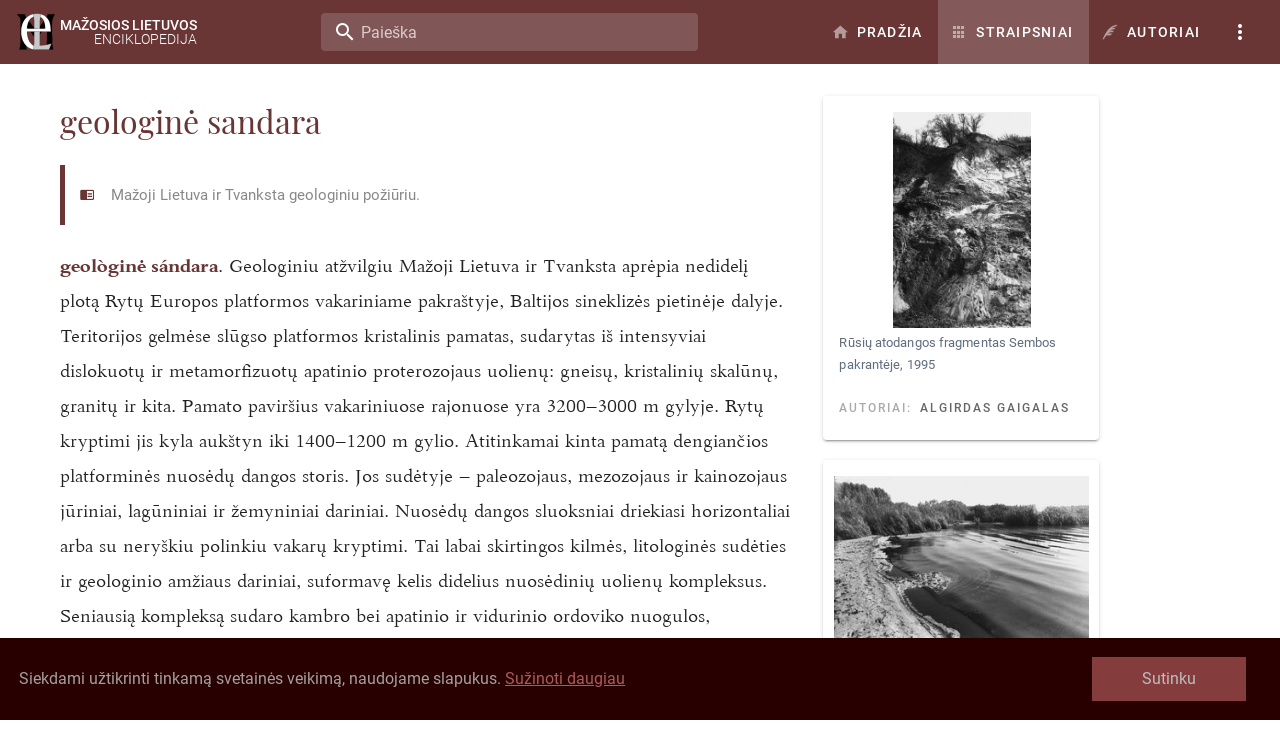

--- FILE ---
content_type: application/javascript; charset=UTF-8
request_url: https://www.mle.lt/_nuxt/0cc1154.js
body_size: 921
content:
(window.webpackJsonp=window.webpackJsonp||[]).push([[3],{592:function(t,e,r){var content=r(630);content.__esModule&&(content=content.default),"string"==typeof content&&(content=[[t.i,content,""]]),content.locals&&(t.exports=content.locals);(0,r(11).default)("f42d5694",content,!0,{sourceMap:!1})},629:function(t,e,r){"use strict";r(592)},630:function(t,e,r){var n=r(10)((function(i){return i[1]}));n.push([t.i,".page{max-width:768px;padding-bottom:3rem}.page h2{margin-bottom:1.6rem;margin-top:3rem}.page h2:first-child{padding-top:0}.page table{border-collapse:collapse}.page table td,.page table th{border:1px solid #ddd;padding:.5em 1em}",""]),n.locals={},t.exports=n},644:function(t,e,r){"use strict";r.r(e);var n=r(93),o=r(34),c=(r(101),["$axios","params","error","route","store"]),l={head:function(){return{title:this.title,meta:[{hid:"description",name:"description",content:this.summary}]}},asyncData:function(t){return Object(o.a)(regeneratorRuntime.mark((function e(){var r,o,l,data;return regeneratorRuntime.wrap((function(e){for(;;)switch(e.prev=e.next){case 0:return r=t.$axios,o=t.params,l=t.error,t.route,t.store,Object(n.a)(t,c),e.prev=1,e.next=4,r.$get("/pages/".concat(o.slug));case 4:return data=e.sent,e.abrupt("return",data);case 8:e.prev=8,e.t0=e.catch(1),l({msg:"Puslapis nerastas",statusCode:404});case 11:case"end":return e.stop()}}),e,null,[[1,8]])})))()}},d=(r(629),r(30)),component=Object(d.a)(l,(function(){var t=this,e=t._self._c;return e("article",{staticClass:"page"},[e("h1",{staticClass:"my-6",domProps:{textContent:t._s(t.title)}}),t._v(" "),e("article",{domProps:{innerHTML:t._s(t.body)}})])}),[],!1,null,"0cc1857c",null);e.default=component.exports}}]);

--- FILE ---
content_type: application/javascript; charset=UTF-8
request_url: https://www.mle.lt/_nuxt/41f59ab.js
body_size: 19791
content:
(window.webpackJsonp=window.webpackJsonp||[]).push([[1],{177:function(t,e,n){"use strict";n(8),n(63),n(70),n(12),n(54),n(45),n(62),n(44),n(39),n(3),n(27),n(40),n(69),n(43),n(9),n(52),n(53);var r=n(1);function o(t,e){var n="undefined"!=typeof Symbol&&t[Symbol.iterator]||t["@@iterator"];if(!n){if(Array.isArray(t)||(n=function(t,e){if(!t)return;if("string"==typeof t)return c(t,e);var n=Object.prototype.toString.call(t).slice(8,-1);"Object"===n&&t.constructor&&(n=t.constructor.name);if("Map"===n||"Set"===n)return Array.from(t);if("Arguments"===n||/^(?:Ui|I)nt(?:8|16|32)(?:Clamped)?Array$/.test(n))return c(t,e)}(t))||e&&t&&"number"==typeof t.length){n&&(t=n);var i=0,r=function(){};return{s:r,n:function(){return i>=t.length?{done:!0}:{done:!1,value:t[i++]}},e:function(t){throw t},f:r}}throw new TypeError("Invalid attempt to iterate non-iterable instance.\nIn order to be iterable, non-array objects must have a [Symbol.iterator]() method.")}var o,l=!0,f=!1;return{s:function(){n=n.call(t)},n:function(){var t=n.next();return l=t.done,t},e:function(t){f=!0,o=t},f:function(){try{l||null==n.return||n.return()}finally{if(f)throw o}}}}function c(t,e){(null==e||e>t.length)&&(e=t.length);for(var i=0,n=new Array(e);i<e;i++)n[i]=t[i];return n}var l=window.requestIdleCallback||function(t){var e=Date.now();return setTimeout((function(){t({didTimeout:!1,timeRemaining:function(){return Math.max(0,50-(Date.now()-e))}})}),1)},f=window.cancelIdleCallback||function(t){clearTimeout(t)},h=window.IntersectionObserver&&new window.IntersectionObserver((function(t){t.forEach((function(t){var e=t.intersectionRatio,link=t.target;e<=0||!link.__prefetch||link.__prefetch()}))}));e.a={name:"NuxtLink",extends:r.a.component("RouterLink"),props:{prefetch:{type:Boolean,default:!0},noPrefetch:{type:Boolean,default:!1}},mounted:function(){this.prefetch&&!this.noPrefetch&&(this.handleId=l(this.observe,{timeout:2e3}))},beforeDestroy:function(){f(this.handleId),this.__observed&&(h.unobserve(this.$el),delete this.$el.__prefetch)},methods:{observe:function(){h&&this.shouldPrefetch()&&(this.$el.__prefetch=this.prefetchLink.bind(this),h.observe(this.$el),this.__observed=!0)},shouldPrefetch:function(){return this.getPrefetchComponents().length>0},canPrefetch:function(){var t=navigator.connection;return!(this.$nuxt.isOffline||t&&((t.effectiveType||"").includes("2g")||t.saveData))},getPrefetchComponents:function(){return this.$router.resolve(this.to,this.$route,this.append).resolved.matched.map((function(t){return t.components.default})).filter((function(t){return"function"==typeof t&&!t.options&&!t.__prefetched}))},prefetchLink:function(){if(this.canPrefetch()){h.unobserve(this.$el);var t,e=o(this.getPrefetchComponents());try{for(e.s();!(t=e.n()).done;){var n=t.value,r=n();r instanceof Promise&&r.catch((function(){})),n.__prefetched=!0}}catch(t){e.e(t)}finally{e.f()}}}}}},213:function(t,e,n){"use strict";e.a={}},281:function(t,e,n){var content=n(374);content.__esModule&&(content=content.default),"string"==typeof content&&(content=[[t.i,content,""]]),content.locals&&(t.exports=content.locals);(0,n(11).default)("00c4622a",content,!0,{sourceMap:!1})},282:function(t,e,n){var content=n(376);content.__esModule&&(content=content.default),"string"==typeof content&&(content=[[t.i,content,""]]),content.locals&&(t.exports=content.locals);(0,n(11).default)("856cb8e6",content,!0,{sourceMap:!1})},286:function(t,e,n){var content=n(475);content.__esModule&&(content=content.default),"string"==typeof content&&(content=[[t.i,content,""]]),content.locals&&(t.exports=content.locals);(0,n(11).default)("103f3c98",content,!0,{sourceMap:!1})},287:function(t,e,n){var content=n(497);content.__esModule&&(content=content.default),"string"==typeof content&&(content=[[t.i,content,""]]),content.locals&&(t.exports=content.locals);(0,n(11).default)("022c66b0",content,!0,{sourceMap:!1})},289:function(t,e,n){var content=n(513);content.__esModule&&(content=content.default),"string"==typeof content&&(content=[[t.i,content,""]]),content.locals&&(t.exports=content.locals);(0,n(11).default)("f6b7c6ae",content,!0,{sourceMap:!1})},290:function(t,e,n){var content=n(515);content.__esModule&&(content=content.default),"string"==typeof content&&(content=[[t.i,content,""]]),content.locals&&(t.exports=content.locals);(0,n(11).default)("2d975b5a",content,!0,{sourceMap:!1})},291:function(t,e,n){var content=n(517);content.__esModule&&(content=content.default),"string"==typeof content&&(content=[[t.i,content,""]]),content.locals&&(t.exports=content.locals);(0,n(11).default)("7b7773dd",content,!0,{sourceMap:!1})},307:function(t,e,n){"use strict";var r=n(34),o=(n(101),n(3),n(53),n(1)),c=n(4),l=window.__NUXT__;function f(){if(!this._hydrated)return this.$fetch()}function h(){if((t=this).$vnode&&t.$vnode.elm&&t.$vnode.elm.dataset&&t.$vnode.elm.dataset.fetchKey){var t;this._hydrated=!0,this._fetchKey=this.$vnode.elm.dataset.fetchKey;var data=l.fetch[this._fetchKey];if(data&&data._error)this.$fetchState.error=data._error;else for(var e in data)o.a.set(this.$data,e,data[e])}}function d(){var t=this;return this._fetchPromise||(this._fetchPromise=v.call(this).then((function(){delete t._fetchPromise}))),this._fetchPromise}function v(){return m.apply(this,arguments)}function m(){return(m=Object(r.a)(regeneratorRuntime.mark((function t(){var e,n,r,o=this;return regeneratorRuntime.wrap((function(t){for(;;)switch(t.prev=t.next){case 0:return this.$nuxt.nbFetching++,this.$fetchState.pending=!0,this.$fetchState.error=null,this._hydrated=!1,e=null,n=Date.now(),t.prev=6,t.next=9,this.$options.fetch.call(this);case 9:t.next=15;break;case 11:t.prev=11,t.t0=t.catch(6),e=Object(c.p)(t.t0);case 15:if(!((r=this._fetchDelay-(Date.now()-n))>0)){t.next=19;break}return t.next=19,new Promise((function(t){return setTimeout(t,r)}));case 19:this.$fetchState.error=e,this.$fetchState.pending=!1,this.$fetchState.timestamp=Date.now(),this.$nextTick((function(){return o.$nuxt.nbFetching--}));case 23:case"end":return t.stop()}}),t,this,[[6,11]])})))).apply(this,arguments)}e.a={beforeCreate:function(){Object(c.l)(this)&&(this._fetchDelay="number"==typeof this.$options.fetchDelay?this.$options.fetchDelay:200,o.a.util.defineReactive(this,"$fetchState",{pending:!1,error:null,timestamp:Date.now()}),this.$fetch=d.bind(this),Object(c.a)(this,"created",h),Object(c.a)(this,"beforeMount",f))}}},313:function(t,e,n){t.exports=n(314)},314:function(t,e,n){"use strict";n.r(e),function(t){var e=n(15),r=n(34),o=(n(182),n(322),n(334),n(336),n(101),n(8),n(63),n(70),n(26),n(12),n(54),n(45),n(62),n(44),n(39),n(13),n(3),n(27),n(40),n(69),n(43),n(9),n(52),n(53),n(1)),c=n(301),l=n(213),f=n(4),h=n(79),d=n(307),v=n(177);function m(t,e){var n="undefined"!=typeof Symbol&&t[Symbol.iterator]||t["@@iterator"];if(!n){if(Array.isArray(t)||(n=function(t,e){if(!t)return;if("string"==typeof t)return y(t,e);var n=Object.prototype.toString.call(t).slice(8,-1);"Object"===n&&t.constructor&&(n=t.constructor.name);if("Map"===n||"Set"===n)return Array.from(t);if("Arguments"===n||/^(?:Ui|I)nt(?:8|16|32)(?:Clamped)?Array$/.test(n))return y(t,e)}(t))||e&&t&&"number"==typeof t.length){n&&(t=n);var i=0,r=function(){};return{s:r,n:function(){return i>=t.length?{done:!0}:{done:!1,value:t[i++]}},e:function(t){throw t},f:r}}throw new TypeError("Invalid attempt to iterate non-iterable instance.\nIn order to be iterable, non-array objects must have a [Symbol.iterator]() method.")}var o,c=!0,l=!1;return{s:function(){n=n.call(t)},n:function(){var t=n.next();return c=t.done,t},e:function(t){l=!0,o=t},f:function(){try{c||null==n.return||n.return()}finally{if(l)throw o}}}}function y(t,e){(null==e||e>t.length)&&(e=t.length);for(var i=0,n=new Array(e);i<e;i++)n[i]=t[i];return n}o.a.__nuxt__fetch__mixin__||(o.a.mixin(d.a),o.a.__nuxt__fetch__mixin__=!0),o.a.component(v.a.name,v.a),o.a.component("NLink",v.a),t.fetch||(t.fetch=c.a);var x,w,_=[],O=window.__NUXT__||{},j=O.config||{};j._app&&(n.p=Object(f.v)(j._app.cdnURL,j._app.assetsPath)),Object.assign(o.a.config,{silent:!0,performance:!1});var $=o.a.config.errorHandler||console.error;function k(t,e,n){for(var r=function(component){var t=function(component,t){if(!component||!component.options||!component.options[t])return{};var option=component.options[t];if("function"==typeof option){for(var e=arguments.length,n=new Array(e>2?e-2:0),r=2;r<e;r++)n[r-2]=arguments[r];return option.apply(void 0,n)}return option}(component,"transition",e,n)||{};return"string"==typeof t?{name:t}:t},o=n?Object(f.g)(n):[],c=Math.max(t.length,o.length),l=[],h=function(){var e=Object.assign({},r(t[i])),n=Object.assign({},r(o[i]));Object.keys(e).filter((function(t){return void 0!==e[t]&&!t.toLowerCase().includes("leave")})).forEach((function(t){n[t]=e[t]})),l.push(n)},i=0;i<c;i++)h();return l}function C(t,e,n){return S.apply(this,arguments)}function S(){return(S=Object(r.a)(regeneratorRuntime.mark((function t(e,n,r){var o,c,l,h,d=this;return regeneratorRuntime.wrap((function(t){for(;;)switch(t.prev=t.next){case 0:if(this._routeChanged=Boolean(x.nuxt.err)||n.name!==e.name,this._paramChanged=!this._routeChanged&&n.path!==e.path,this._queryChanged=!this._paramChanged&&n.fullPath!==e.fullPath,this._diffQuery=this._queryChanged?Object(f.i)(e.query,n.query):[],(this._routeChanged||this._paramChanged)&&this.$loading.start&&!this.$loading.manual&&this.$loading.start(),t.prev=5,!this._queryChanged){t.next=12;break}return t.next=9,Object(f.r)(e,(function(t,e){return{Component:t,instance:e}}));case 9:o=t.sent,o.some((function(t){var r=t.Component,o=t.instance,c=r.options.watchQuery;return!0===c||(Array.isArray(c)?c.some((function(t){return d._diffQuery[t]})):"function"==typeof c&&c.apply(o,[e.query,n.query]))}))&&this.$loading.start&&!this.$loading.manual&&this.$loading.start();case 12:r(),t.next=26;break;case 15:if(t.prev=15,t.t0=t.catch(5),c=t.t0||{},l=c.statusCode||c.status||c.response&&c.response.status||500,h=c.message||"",!/^Loading( CSS)? chunk (\d)+ failed\./.test(h)){t.next=23;break}return window.location.reload(!0),t.abrupt("return");case 23:this.error({statusCode:l,message:h}),this.$nuxt.$emit("routeChanged",e,n,c),r();case 26:case"end":return t.stop()}}),t,this,[[5,15]])})))).apply(this,arguments)}function E(t,e){return O.serverRendered&&e&&Object(f.b)(t,e),t._Ctor=t,t}function P(t,e,n,r){var o=this,c=[],h=!1;if(void 0!==n&&(c=[],(n=Object(f.s)(n)).options.middleware&&(c=c.concat(n.options.middleware)),t.forEach((function(t){t.options.middleware&&(c=c.concat(t.options.middleware))}))),c=c.map((function(t){return"function"==typeof t?t:("function"!=typeof l.a[t]&&(h=!0,o.error({statusCode:500,message:"Unknown middleware "+t})),l.a[t])})),!h)return Object(f.o)(c,e,r)}function T(t,e,n,r){return R.apply(this,arguments)}function R(){return R=Object(r.a)(regeneratorRuntime.mark((function t(e,n,o,c){var l,d,v,y,w,O,j,$,C,S,E,T,R,A,D,L=this;return regeneratorRuntime.wrap((function(t){for(;;)switch(t.prev=t.next){case 0:if(!1!==this._routeChanged||!1!==this._paramChanged||!1!==this._queryChanged){t.next=2;break}return t.abrupt("return",o());case 2:return!1,e===n?(_=[],!0):(l=[],_=Object(f.g)(n,l).map((function(t,i){return Object(f.c)(n.matched[l[i]].path)(n.params)}))),d=!1,v=function(path){n.path===path.path&&L.$loading.finish&&L.$loading.finish(),n.path!==path.path&&L.$loading.pause&&L.$loading.pause(),d||(d=!0,o(path))},t.next=8,Object(f.t)(x,{route:e,from:n,error:function(t){c.aborted||x.nuxt.error.call(L,t)},next:v.bind(this)});case 8:if(this._dateLastError=x.nuxt.dateErr,this._hadError=Boolean(x.nuxt.err),y=[],(w=Object(f.g)(e,y)).length){t.next=33;break}return t.next=15,P.call(this,w,x.context,void 0,c);case 15:if(!d){t.next=17;break}return t.abrupt("return");case 17:if(!c.aborted){t.next=20;break}return o(!1),t.abrupt("return");case 20:return O=(h.a.options||h.a).layout,t.next=23,this.loadLayout("function"==typeof O?O.call(h.a,x.context):O);case 23:return j=t.sent,t.next=26,P.call(this,w,x.context,j,c);case 26:if(!d){t.next=28;break}return t.abrupt("return");case 28:if(!c.aborted){t.next=31;break}return o(!1),t.abrupt("return");case 31:return x.context.error({statusCode:404,message:"Puslapis nerastas"}),t.abrupt("return",o());case 33:return w.forEach((function(t){t._Ctor&&t._Ctor.options&&(t.options.asyncData=t._Ctor.options.asyncData,t.options.fetch=t._Ctor.options.fetch)})),this.setTransitions(k(w,e,n)),t.prev=35,t.next=38,P.call(this,w,x.context,void 0,c);case 38:if(!d){t.next=40;break}return t.abrupt("return");case 40:if(!c.aborted){t.next=43;break}return o(!1),t.abrupt("return");case 43:if(!x.context._errored){t.next=45;break}return t.abrupt("return",o());case 45:return"function"==typeof($=w[0].options.layout)&&($=$(x.context)),t.next=49,this.loadLayout($);case 49:return $=t.sent,t.next=52,P.call(this,w,x.context,$,c);case 52:if(!d){t.next=54;break}return t.abrupt("return");case 54:if(!c.aborted){t.next=57;break}return o(!1),t.abrupt("return");case 57:if(!x.context._errored){t.next=59;break}return t.abrupt("return",o());case 59:C=!0,t.prev=60,S=m(w),t.prev=62,S.s();case 64:if((E=S.n()).done){t.next=75;break}if("function"==typeof(T=E.value).options.validate){t.next=68;break}return t.abrupt("continue",73);case 68:return t.next=70,T.options.validate(x.context);case 70:if(C=t.sent){t.next=73;break}return t.abrupt("break",75);case 73:t.next=64;break;case 75:t.next=80;break;case 77:t.prev=77,t.t0=t.catch(62),S.e(t.t0);case 80:return t.prev=80,S.f(),t.finish(80);case 83:t.next=89;break;case 85:return t.prev=85,t.t1=t.catch(60),this.error({statusCode:t.t1.statusCode||"500",message:t.t1.message}),t.abrupt("return",o());case 89:if(C){t.next=92;break}return this.error({statusCode:404,message:"Puslapis nerastas"}),t.abrupt("return",o());case 92:return t.next=94,Promise.all(w.map(function(){var t=Object(r.a)(regeneratorRuntime.mark((function t(r,i){var o,c,l,h,d,v,m,w,p;return regeneratorRuntime.wrap((function(t){for(;;)switch(t.prev=t.next){case 0:if(r._path=Object(f.c)(e.matched[y[i]].path)(e.params),r._dataRefresh=!1,o=r._path!==_[i],L._routeChanged&&o?r._dataRefresh=!0:L._paramChanged&&o?(c=r.options.watchParam,r._dataRefresh=!1!==c):L._queryChanged&&(!0===(l=r.options.watchQuery)?r._dataRefresh=!0:Array.isArray(l)?r._dataRefresh=l.some((function(t){return L._diffQuery[t]})):"function"==typeof l&&(R||(R=Object(f.h)(e)),r._dataRefresh=l.apply(R[i],[e.query,n.query]))),L._hadError||!L._isMounted||r._dataRefresh){t.next=6;break}return t.abrupt("return");case 6:return h=[],d=r.options.asyncData&&"function"==typeof r.options.asyncData,v=Boolean(r.options.fetch)&&r.options.fetch.length,m=d&&v?30:45,d&&((w=Object(f.q)(r.options.asyncData,x.context)).then((function(t){Object(f.b)(r,t),L.$loading.increase&&L.$loading.increase(m)})),h.push(w)),L.$loading.manual=!1===r.options.loading,v&&((p=r.options.fetch(x.context))&&(p instanceof Promise||"function"==typeof p.then)||(p=Promise.resolve(p)),p.then((function(t){L.$loading.increase&&L.$loading.increase(m)})),h.push(p)),t.abrupt("return",Promise.all(h));case 14:case"end":return t.stop()}}),t)})));return function(e,n){return t.apply(this,arguments)}}()));case 94:if(d){t.next=100;break}if(this.$loading.finish&&!this.$loading.manual&&this.$loading.finish(),!c.aborted){t.next=99;break}return o(!1),t.abrupt("return");case 99:o();case 100:t.next=119;break;case 102:if(t.prev=102,t.t2=t.catch(35),!c.aborted){t.next=107;break}return o(!1),t.abrupt("return");case 107:if("ERR_REDIRECT"!==(A=t.t2||{}).message){t.next=110;break}return t.abrupt("return",this.$nuxt.$emit("routeChanged",e,n,A));case 110:return _=[],Object(f.k)(A),"function"==typeof(D=(h.a.options||h.a).layout)&&(D=D(x.context)),t.next=116,this.loadLayout(D);case 116:this.error(A),this.$nuxt.$emit("routeChanged",e,n,A),o();case 119:case"end":return t.stop()}}),t,this,[[35,102],[60,85],[62,77,80,83]])}))),R.apply(this,arguments)}function A(t,n){Object(f.d)(t,(function(t,n,r,c){return"object"!==Object(e.a)(t)||t.options||((t=o.a.extend(t))._Ctor=t,r.components[c]=t),t}))}function D(t){var e=Boolean(this.$options.nuxt.err);this._hadError&&this._dateLastError===this.$options.nuxt.dateErr&&(e=!1);var n=e?(h.a.options||h.a).layout:t.matched[0].components.default.options.layout;"function"==typeof n&&(n=n(x.context)),this.setLayout(n)}function L(t){t._hadError&&t._dateLastError===t.$options.nuxt.dateErr&&t.error()}function N(t,e){var n=this;if(!1!==this._routeChanged||!1!==this._paramChanged||!1!==this._queryChanged){var r=Object(f.h)(t),c=Object(f.g)(t),l=!1;o.a.nextTick((function(){r.forEach((function(t,i){if(t&&!t._isDestroyed&&t.constructor._dataRefresh&&c[i]===t.constructor&&!0!==t.$vnode.data.keepAlive&&"function"==typeof t.constructor.options.data){var e=t.constructor.options.data.call(t);for(var n in e)o.a.set(t.$data,n,e[n]);l=!0}})),l&&window.$nuxt.$nextTick((function(){window.$nuxt.$emit("triggerScroll")})),L(n)}))}}function M(t){window.onNuxtReadyCbs.forEach((function(e){"function"==typeof e&&e(t)})),"function"==typeof window._onNuxtLoaded&&window._onNuxtLoaded(t),w.afterEach((function(e,n){o.a.nextTick((function(){return t.$nuxt.$emit("routeChanged",e,n)}))}))}function I(){return I=Object(r.a)(regeneratorRuntime.mark((function t(e){var n,c,l,h,d,v,m;return regeneratorRuntime.wrap((function(t){for(;;)switch(t.prev=t.next){case 0:return x=e.app,w=e.router,e.store,n=new o.a(x),c=O.layout||"default",t.next=7,n.loadLayout(c);case 7:return n.setLayout(c),l=function(){n.$mount("#__nuxt"),w.afterEach(A),w.afterEach(D.bind(n)),w.afterEach(N.bind(n)),o.a.nextTick((function(){M(n)}))},t.next=11,Promise.all((y=x.context.route,Object(f.d)(y,function(){var t=Object(r.a)(regeneratorRuntime.mark((function t(e,n,r,o,c){var l;return regeneratorRuntime.wrap((function(t){for(;;)switch(t.prev=t.next){case 0:if("function"!=typeof e||e.options){t.next=4;break}return t.next=3,e();case 3:e=t.sent;case 4:return l=E(Object(f.s)(e),O.data?O.data[c]:null),r.components[o]=l,t.abrupt("return",l);case 7:case"end":return t.stop()}}),t)})));return function(e,n,r,o,c){return t.apply(this,arguments)}}())));case 11:if(h=t.sent,n.setTransitions=n.$options.nuxt.setTransitions.bind(n),h.length&&(n.setTransitions(k(h,w.currentRoute)),_=w.currentRoute.matched.map((function(t){return Object(f.c)(t.path)(w.currentRoute.params)}))),n.$loading={},O.error&&n.error(O.error),w.beforeEach(C.bind(n)),d=null,v=T.bind(n),w.beforeEach((function(t,e,n){d&&(d.aborted=!0),v(t,e,n,d={aborted:!1})})),!O.serverRendered||!Object(f.n)(O.routePath,n.context.route.path)){t.next=22;break}return t.abrupt("return",l());case 22:return m=function(){A(w.currentRoute,w.currentRoute),D.call(n,w.currentRoute),L(n),l()},t.next=25,new Promise((function(t){return setTimeout(t,0)}));case 25:T.call(n,w.currentRoute,w.currentRoute,(function(path){if(path){var t=w.afterEach((function(e,n){t(),m()}));w.push(path,void 0,(function(t){t&&$(t)}))}else m()}),{aborted:!1});case 26:case"end":return t.stop()}var y}),t)}))),I.apply(this,arguments)}Object(h.b)(null,O.config).then((function(t){return I.apply(this,arguments)})).catch($)}.call(this,n(83))},373:function(t,e,n){"use strict";n(281)},374:function(t,e,n){var r=n(10)((function(i){return i[1]}));r.push([t.i,".back-home[data-v-b084a236]{margin-top:2rem}",""]),r.locals={},t.exports=r},375:function(t,e,n){"use strict";n(282)},376:function(t,e,n){var r=n(10)((function(i){return i[1]}));r.push([t.i,".nuxt-progress{background-color:#b56d6d;height:2px;left:0;opacity:1;position:fixed;right:0;top:0;transition:width .1s,opacity .4s;width:0;z-index:999999}.nuxt-progress.nuxt-progress-notransition{transition:none}.nuxt-progress-failed{background-color:red}",""]),r.locals={},t.exports=r},4:function(t,e,n){"use strict";n.d(e,"k",(function(){return x})),n.d(e,"m",(function(){return w})),n.d(e,"l",(function(){return _})),n.d(e,"e",(function(){return O})),n.d(e,"b",(function(){return j})),n.d(e,"s",(function(){return $})),n.d(e,"g",(function(){return k})),n.d(e,"h",(function(){return C})),n.d(e,"d",(function(){return S})),n.d(e,"r",(function(){return E})),n.d(e,"j",(function(){return P})),n.d(e,"t",(function(){return R})),n.d(e,"o",(function(){return D})),n.d(e,"q",(function(){return L})),n.d(e,"f",(function(){return N})),n.d(e,"c",(function(){return M})),n.d(e,"i",(function(){return I})),n.d(e,"p",(function(){return U})),n.d(e,"a",(function(){return K})),n.d(e,"v",(function(){return W})),n.d(e,"n",(function(){return X})),n.d(e,"u",(function(){return J}));var r=n(15),o=n(34),c=n(2),l=n(22),f=(n(101),n(26),n(8),n(63),n(70),n(12),n(45),n(97),n(62),n(44),n(39),n(54),n(352),n(16),n(17),n(9),n(13),n(3),n(268),n(27),n(40),n(69),n(43),n(136),n(61),n(181),n(74),n(52),n(1)),h=n(78);function d(t,e){var n=Object.keys(t);if(Object.getOwnPropertySymbols){var r=Object.getOwnPropertySymbols(t);e&&(r=r.filter((function(e){return Object.getOwnPropertyDescriptor(t,e).enumerable}))),n.push.apply(n,r)}return n}function v(t){for(var e=1;e<arguments.length;e++){var n=null!=arguments[e]?arguments[e]:{};e%2?d(Object(n),!0).forEach((function(e){Object(c.a)(t,e,n[e])})):Object.getOwnPropertyDescriptors?Object.defineProperties(t,Object.getOwnPropertyDescriptors(n)):d(Object(n)).forEach((function(e){Object.defineProperty(t,e,Object.getOwnPropertyDescriptor(n,e))}))}return t}function m(t,e){var n="undefined"!=typeof Symbol&&t[Symbol.iterator]||t["@@iterator"];if(!n){if(Array.isArray(t)||(n=function(t,e){if(!t)return;if("string"==typeof t)return y(t,e);var n=Object.prototype.toString.call(t).slice(8,-1);"Object"===n&&t.constructor&&(n=t.constructor.name);if("Map"===n||"Set"===n)return Array.from(t);if("Arguments"===n||/^(?:Ui|I)nt(?:8|16|32)(?:Clamped)?Array$/.test(n))return y(t,e)}(t))||e&&t&&"number"==typeof t.length){n&&(t=n);var i=0,r=function(){};return{s:r,n:function(){return i>=t.length?{done:!0}:{done:!1,value:t[i++]}},e:function(t){throw t},f:r}}throw new TypeError("Invalid attempt to iterate non-iterable instance.\nIn order to be iterable, non-array objects must have a [Symbol.iterator]() method.")}var o,c=!0,l=!1;return{s:function(){n=n.call(t)},n:function(){var t=n.next();return c=t.done,t},e:function(t){l=!0,o=t},f:function(){try{c||null==n.return||n.return()}finally{if(l)throw o}}}}function y(t,e){(null==e||e>t.length)&&(e=t.length);for(var i=0,n=new Array(e);i<e;i++)n[i]=t[i];return n}function x(t){f.a.config.errorHandler&&f.a.config.errorHandler(t)}function w(t){return t.then((function(t){return t.default||t}))}function _(t){return t.$options&&"function"==typeof t.$options.fetch&&!t.$options.fetch.length}function O(t){var e,n=arguments.length>1&&void 0!==arguments[1]?arguments[1]:[],r=m(t.$children||[]);try{for(r.s();!(e=r.n()).done;){var o=e.value;o.$fetch&&n.push(o),o.$children&&O(o,n)}}catch(t){r.e(t)}finally{r.f()}return n}function j(t,e){if(e||!t.options.__hasNuxtData){var n=t.options._originDataFn||t.options.data||function(){return{}};t.options._originDataFn=n,t.options.data=function(){var data=n.call(this,this);return this.$ssrContext&&(e=this.$ssrContext.asyncData[t.cid]),v(v({},data),e)},t.options.__hasNuxtData=!0,t._Ctor&&t._Ctor.options&&(t._Ctor.options.data=t.options.data)}}function $(t){return t.options&&t._Ctor===t||(t.options?(t._Ctor=t,t.extendOptions=t.options):(t=f.a.extend(t))._Ctor=t,!t.options.name&&t.options.__file&&(t.options.name=t.options.__file)),t}function k(t){var e=arguments.length>1&&void 0!==arguments[1]&&arguments[1],n=arguments.length>2&&void 0!==arguments[2]?arguments[2]:"components";return Array.prototype.concat.apply([],t.matched.map((function(t,r){return Object.keys(t[n]).map((function(o){return e&&e.push(r),t[n][o]}))})))}function C(t){return k(t,arguments.length>1&&void 0!==arguments[1]&&arguments[1],"instances")}function S(t,e){return Array.prototype.concat.apply([],t.matched.map((function(t,n){return Object.keys(t.components).reduce((function(r,o){return t.components[o]?r.push(e(t.components[o],t.instances[o],t,o,n)):delete t.components[o],r}),[])})))}function E(t,e){return Promise.all(S(t,function(){var t=Object(o.a)(regeneratorRuntime.mark((function t(n,r,o,c){var l,f;return regeneratorRuntime.wrap((function(t){for(;;)switch(t.prev=t.next){case 0:if("function"!=typeof n||n.options){t.next=11;break}return t.prev=1,t.next=4,n();case 4:n=t.sent,t.next=11;break;case 7:throw t.prev=7,t.t0=t.catch(1),t.t0&&"ChunkLoadError"===t.t0.name&&"undefined"!=typeof window&&window.sessionStorage&&(l=Date.now(),(!(f=parseInt(window.sessionStorage.getItem("nuxt-reload")))||f+6e4<l)&&(window.sessionStorage.setItem("nuxt-reload",l),window.location.reload(!0))),t.t0;case 11:return o.components[c]=n=$(n),t.abrupt("return","function"==typeof e?e(n,r,o,c):n);case 13:case"end":return t.stop()}}),t,null,[[1,7]])})));return function(e,n,r,o){return t.apply(this,arguments)}}()))}function P(t){return T.apply(this,arguments)}function T(){return(T=Object(o.a)(regeneratorRuntime.mark((function t(e){return regeneratorRuntime.wrap((function(t){for(;;)switch(t.prev=t.next){case 0:if(e){t.next=2;break}return t.abrupt("return");case 2:return t.next=4,E(e);case 4:return t.abrupt("return",v(v({},e),{},{meta:k(e).map((function(t,n){return v(v({},t.options.meta),(e.matched[n]||{}).meta)}))}));case 5:case"end":return t.stop()}}),t)})))).apply(this,arguments)}function R(t,e){return A.apply(this,arguments)}function A(){return(A=Object(o.a)(regeneratorRuntime.mark((function t(e,n){var o,c,f,d;return regeneratorRuntime.wrap((function(t){for(;;)switch(t.prev=t.next){case 0:return e.context||(e.context={isStatic:!1,isDev:!1,isHMR:!1,app:e,store:e.store,payload:n.payload,error:n.error,base:e.router.options.base,env:{URL_BASE:"https://www.mle.lt",URL_IMAGES:"https://i.mle.lt/il"}},n.req&&(e.context.req=n.req),n.res&&(e.context.res=n.res),n.ssrContext&&(e.context.ssrContext=n.ssrContext),e.context.redirect=function(t,path,n){if(t){e.context._redirected=!0;var o=Object(r.a)(path);if("number"==typeof t||"undefined"!==o&&"object"!==o||(n=path||{},path=t,o=Object(r.a)(path),t=302),"object"===o&&(path=e.router.resolve(path).route.fullPath),!/(^[.]{1,2}\/)|(^\/(?!\/))/.test(path))throw path=Object(h.d)(path,n),window.location.assign(path),new Error("ERR_REDIRECT");e.context.next({path:path,query:n,status:t})}},e.context.nuxtState=window.__NUXT__),t.next=3,Promise.all([P(n.route),P(n.from)]);case 3:o=t.sent,c=Object(l.a)(o,2),f=c[0],d=c[1],n.route&&(e.context.route=f),n.from&&(e.context.from=d),n.error&&(e.context.error=n.error),e.context.next=n.next,e.context._redirected=!1,e.context._errored=!1,e.context.isHMR=!1,e.context.params=e.context.route.params||{},e.context.query=e.context.route.query||{};case 16:case"end":return t.stop()}}),t)})))).apply(this,arguments)}function D(t,e,n){return!t.length||e._redirected||e._errored||n&&n.aborted?Promise.resolve():L(t[0],e).then((function(){return D(t.slice(1),e,n)}))}function L(t,e){var n;return(n=2===t.length?new Promise((function(n){t(e,(function(t,data){t&&e.error(t),n(data=data||{})}))})):t(e))&&n instanceof Promise&&"function"==typeof n.then?n:Promise.resolve(n)}function N(base,t){if("hash"===t)return window.location.hash.replace(/^#\//,"");base=decodeURI(base).slice(0,-1);var path=decodeURI(window.location.pathname);base&&path.startsWith(base)&&(path=path.slice(base.length));var e=(path||"/")+window.location.search+window.location.hash;return Object(h.c)(e)}function M(t,e){return function(t,e){for(var n=new Array(t.length),i=0;i<t.length;i++)"object"===Object(r.a)(t[i])&&(n[i]=new RegExp("^(?:"+t[i].pattern+")$",G(e)));return function(e,r){for(var path="",data=e||{},o=(r||{}).pretty?H:encodeURIComponent,c=0;c<t.length;c++){var l=t[c];if("string"!=typeof l){var f=data[l.name||"pathMatch"],h=void 0;if(null==f){if(l.optional){l.partial&&(path+=l.prefix);continue}throw new TypeError('Expected "'+l.name+'" to be defined')}if(Array.isArray(f)){if(!l.repeat)throw new TypeError('Expected "'+l.name+'" to not repeat, but received `'+JSON.stringify(f)+"`");if(0===f.length){if(l.optional)continue;throw new TypeError('Expected "'+l.name+'" to not be empty')}for(var d=0;d<f.length;d++){if(h=o(f[d]),!n[c].test(h))throw new TypeError('Expected all "'+l.name+'" to match "'+l.pattern+'", but received `'+JSON.stringify(h)+"`");path+=(0===d?l.prefix:l.delimiter)+h}}else{if(h=l.asterisk?B(f):o(f),!n[c].test(h))throw new TypeError('Expected "'+l.name+'" to match "'+l.pattern+'", but received "'+h+'"');path+=l.prefix+h}}else path+=l}return path}}(function(t,e){var n,r=[],o=0,c=0,path="",l=e&&e.delimiter||"/";for(;null!=(n=F.exec(t));){var f=n[0],h=n[1],d=n.index;if(path+=t.slice(c,d),c=d+f.length,h)path+=h[1];else{var v=t[c],m=n[2],y=n[3],x=n[4],w=n[5],_=n[6],O=n[7];path&&(r.push(path),path="");var j=null!=m&&null!=v&&v!==m,$="+"===_||"*"===_,k="?"===_||"*"===_,C=n[2]||l,pattern=x||w;r.push({name:y||o++,prefix:m||"",delimiter:C,optional:k,repeat:$,partial:j,asterisk:Boolean(O),pattern:pattern?V(pattern):O?".*":"[^"+z(C)+"]+?"})}}c<t.length&&(path+=t.substr(c));path&&r.push(path);return r}(t,e),e)}function I(t,e){var n={},r=v(v({},t),e);for(var o in r)String(t[o])!==String(e[o])&&(n[o]=!0);return n}function U(t){var e;if(t.message||"string"==typeof t)e=t.message||t;else try{e=JSON.stringify(t,null,2)}catch(n){e="[".concat(t.constructor.name,"]")}return v(v({},t),{},{message:e,statusCode:t.statusCode||t.status||t.response&&t.response.status||500})}window.onNuxtReadyCbs=[],window.onNuxtReady=function(t){window.onNuxtReadyCbs.push(t)};var F=new RegExp(["(\\\\.)","([\\/.])?(?:(?:\\:(\\w+)(?:\\(((?:\\\\.|[^\\\\()])+)\\))?|\\(((?:\\\\.|[^\\\\()])+)\\))([+*?])?|(\\*))"].join("|"),"g");function H(t,e){var n=e?/[?#]/g:/[/?#]/g;return encodeURI(t).replace(n,(function(t){return"%"+t.charCodeAt(0).toString(16).toUpperCase()}))}function B(t){return H(t,!0)}function z(t){return t.replace(/([.+*?=^!:${}()[\]|/\\])/g,"\\$1")}function V(t){return t.replace(/([=!:$/()])/g,"\\$1")}function G(t){return t&&t.sensitive?"":"i"}function K(t,e,n){t.$options[e]||(t.$options[e]=[]),t.$options[e].includes(n)||t.$options[e].push(n)}var W=h.b,X=(h.e,h.a);function J(t){try{window.history.scrollRestoration=t}catch(t){}}},474:function(t,e,n){"use strict";n(286)},475:function(t,e,n){var r=n(10)((function(i){return i[1]}));r.push([t.i,"#logo-title[data-v-37a34926]{align-items:flex-end;display:flex;flex-direction:column;font-size:14px;justify-content:center;line-height:1;text-transform:uppercase}.img[data-v-37a34926]{height:40px;max-height:40px;max-width:40px;width:40px}",""]),r.locals={},t.exports=r},496:function(t,e,n){"use strict";n(287)},497:function(t,e,n){var r=n(10)((function(i){return i[1]}));r.push([t.i,".top-nav-link .top-nav-link__icon{opacity:.5}",""]),r.locals={},t.exports=r},512:function(t,e,n){"use strict";n(289)},513:function(t,e,n){var r=n(10)((function(i){return i[1]}));r.push([t.i,".Cookie--mle{background:var(--v-primary-darken3);color:#a3a0a0;padding:1.2em}.Cookie--mle .Cookie__button{background:#853c3c;border-radius:0;color:#bebebe;padding:.625em 3.125em}.Cookie--mle .Cookie__button:hover{background:var(--v-primary-base)}",""]),r.locals={},t.exports=r},514:function(t,e,n){"use strict";n(290)},515:function(t,e,n){var r=n(10)((function(i){return i[1]}));r.push([t.i,".content[data-v-27a1bcd5]{background-color:#fff;min-height:70vh}",""]),r.locals={},t.exports=r},516:function(t,e,n){"use strict";n(291)},517:function(t,e,n){var r=n(10)((function(i){return i[1]}));r.push([t.i,".v-pagination button:focus{outline:none}.content h1,.content h2,.content h3,.content h4,.content h5,.content h6{color:var(--v-primary-base);font-family:Playfair Display,serif;line-height:1.3}.content h1{font-size:2rem;font-weight:400}.content a{-webkit-text-decoration:none;text-decoration:none}.content li a:hover,.content p a:hover{-webkit-text-decoration:underline;text-decoration:underline}",""]),r.locals={},t.exports=r},518:function(t,e,n){"use strict";n.r(e),n.d(e,"state",(function(){return l})),n.d(e,"getters",(function(){return f})),n.d(e,"actions",(function(){return h})),n.d(e,"mutations",(function(){return d}));n(8),n(63),n(70),n(54),n(44),n(39),n(3),n(27),n(40),n(43),n(52);var r=n(34);n(101);function o(t,e){var n="undefined"!=typeof Symbol&&t[Symbol.iterator]||t["@@iterator"];if(!n){if(Array.isArray(t)||(n=function(t,e){if(!t)return;if("string"==typeof t)return c(t,e);var n=Object.prototype.toString.call(t).slice(8,-1);"Object"===n&&t.constructor&&(n=t.constructor.name);if("Map"===n||"Set"===n)return Array.from(t);if("Arguments"===n||/^(?:Ui|I)nt(?:8|16|32)(?:Clamped)?Array$/.test(n))return c(t,e)}(t))||e&&t&&"number"==typeof t.length){n&&(t=n);var i=0,r=function(){};return{s:r,n:function(){return i>=t.length?{done:!0}:{done:!1,value:t[i++]}},e:function(t){throw t},f:r}}throw new TypeError("Invalid attempt to iterate non-iterable instance.\nIn order to be iterable, non-array objects must have a [Symbol.iterator]() method.")}var o,l=!0,f=!1;return{s:function(){n=n.call(t)},n:function(){var t=n.next();return l=t.done,t},e:function(t){f=!0,o=t},f:function(){try{l||null==n.return||n.return()}finally{if(f)throw o}}}}function c(t,e){(null==e||e>t.length)&&(e=t.length);for(var i=0,n=new Array(e);i<e;i++)n[i]=t[i];return n}var l=function(){return{showNavDrawer:!1,melcFullName:"LNB Mokslo ir enciklopedijų leidybos centras",searchTitle:null,show_image:{},navItems:[{icon:"mdi-home",title:"Pradžia",to:"/"},{icon:"mdi-apps",title:"Straipsniai",to:"/straipsniai"},{icon:"mdi-feather",title:"Autoriai",to:"/autoriai"}],infoPages:[],copyrightPages:[],creditsPages:[]}},f={loading:function(t){return t.loading},show_image:function(t){return t.show_image}},h={nuxtServerInit:function(t){var e=this;return Object(r.a)(regeneratorRuntime.mark((function n(){var r,data,c,l,f,h,d,v;return regeneratorRuntime.wrap((function(n){for(;;)switch(n.prev=n.next){case 0:return r=t.commit,n.prev=1,n.next=4,e.$axios.$get("/pages",{params:{ids:[1,2,3,4,5,6,7,8,9,10,11,12,13,14]}});case 4:data=n.sent,c=[],l=[],f=[],h=o(data);try{for(h.s();!(d=h.n()).done;)(v=d.value).icon="mdi-information-variant",v.to="/"+v.slug,0==v.page_category_id?l.push(v):1==v.page_category_id?f.push(v):2==v.page_category_id&&c.push(v)}catch(t){h.e(t)}finally{h.f()}r("SET_INFO_PAGES",c),r("SET_COPYRIGHT_PAGES",l),r("SET_CREDITS_PAGES",f),n.next=18;break;case 15:n.prev=15,n.t0=n.catch(1),console.log(n.t0);case 18:case"end":return n.stop()}}),n,null,[[1,15]])})))()}},d={SET_SHOW_NAV_DRAWER:function(t,e){t.showNavDrawer=e},SET_SEARCH_TITLE:function(t,e){t.searchTitle=e},SET_FETCH_ERROR:function(t){t.loading=!1},SET_SHOW_IMAGE:function(t,image){t.show_image=image},SET_INFO_PAGES:function(t,e){t.infoPages=e},SET_COPYRIGHT_PAGES:function(t,e){t.copyrightPages=e},SET_CREDITS_PAGES:function(t,e){t.creditsPages=e}}},79:function(t,e,n){"use strict";n.d(e,"b",(function(){return te})),n.d(e,"a",(function(){return A}));n(8),n(12),n(16),n(17),n(13),n(9);var r=n(34),o=n(2),c=(n(101),n(62),n(39),n(3),n(27),n(61),n(1)),l=n(75),f=n(302),h=n(214),d=n.n(h),v=n(120),m=n.n(v),y=(n(43),n(52),n(215)),x=n(78),w=n(4);n(21);"scrollRestoration"in window.history&&(Object(w.u)("manual"),window.addEventListener("beforeunload",(function(){Object(w.u)("auto")})),window.addEventListener("load",(function(){Object(w.u)("manual")})));function _(t,e){var n=Object.keys(t);if(Object.getOwnPropertySymbols){var r=Object.getOwnPropertySymbols(t);e&&(r=r.filter((function(e){return Object.getOwnPropertyDescriptor(t,e).enumerable}))),n.push.apply(n,r)}return n}function O(t){for(var e=1;e<arguments.length;e++){var n=null!=arguments[e]?arguments[e]:{};e%2?_(Object(n),!0).forEach((function(e){Object(o.a)(t,e,n[e])})):Object.getOwnPropertyDescriptors?Object.defineProperties(t,Object.getOwnPropertyDescriptors(n)):_(Object(n)).forEach((function(e){Object.defineProperty(t,e,Object.getOwnPropertyDescriptor(n,e))}))}return t}var j=function(){};c.a.use(y.a);var $={mode:"history",base:"/",linkActiveClass:"nuxt-link-active",linkExactActiveClass:"nuxt-link-exact-active",scrollBehavior:function(t,e,n){var r=!1,o=t!==e;n?r=n:o&&function(t){var e=Object(w.g)(t);if(1===e.length){var n=e[0].options;return!1!==(void 0===n?{}:n).scrollToTop}return e.some((function(t){var e=t.options;return e&&e.scrollToTop}))}(t)&&(r={x:0,y:0});var c=window.$nuxt;return(!o||t.path===e.path&&t.hash!==e.hash)&&c.$nextTick((function(){return c.$emit("triggerScroll")})),new Promise((function(e){c.$once("triggerScroll",(function(){if(t.hash){var n=t.hash;void 0!==window.CSS&&void 0!==window.CSS.escape&&(n="#"+window.CSS.escape(n.substr(1)));try{var o=document.querySelector(n);if(o){var c;r={selector:n};var l=Number(null===(c=getComputedStyle(o)["scroll-margin-top"])||void 0===c?void 0:c.replace("px",""));l&&(r.offset={y:l})}}catch(t){console.warn("Failed to save scroll position. Please add CSS.escape() polyfill (https://github.com/mathiasbynens/CSS.escape).")}}e(r)}))}))},routes:[{path:"/autoriai",component:function(){return Object(w.m)(n.e(4).then(n.bind(null,643)))},pathToRegexpOptions:{strict:!0},name:"autoriai"},{path:"/error",component:function(){return Object(w.m)(n.e(5).then(n.bind(null,645)))},pathToRegexpOptions:{strict:!0},name:"error"},{path:"/straipsniai",component:function(){return Object(w.m)(n.e(8).then(n.bind(null,642)))},pathToRegexpOptions:{strict:!0},name:"straipsniai"},{path:"/",component:function(){return Object(w.m)(Promise.all([n.e(0),n.e(11),n.e(6)]).then(n.bind(null,641)))},pathToRegexpOptions:{strict:!0},name:"index"},{path:"/straipsniai/:slug",component:function(){return Object(w.m)(Promise.all([n.e(0),n.e(12),n.e(7)]).then(n.bind(null,639)))},pathToRegexpOptions:{strict:!0},name:"straipsniai-slug"},{path:"/:slug",component:function(){return Object(w.m)(n.e(3).then(n.bind(null,644)))},pathToRegexpOptions:{strict:!0},name:"slug"}],fallback:!1};function k(t,e){var base=e._app&&e._app.basePath||$.base,n=new y.a(O(O({},$),{},{base:base})),r=n.push;n.push=function(t){var e=arguments.length>1&&void 0!==arguments[1]?arguments[1]:j,n=arguments.length>2?arguments[2]:void 0;return r.call(this,t,e,n)};var o=n.resolve.bind(n);return n.resolve=function(t,e,n){return"string"==typeof t&&(t=Object(x.c)(t)),o(t,e,n)},n}var C={name:"NuxtChild",functional:!0,props:{nuxtChildKey:{type:String,default:""},keepAlive:Boolean,keepAliveProps:{type:Object,default:void 0}},render:function(t,e){var n=e.parent,data=e.data,r=e.props,o=n.$createElement;data.nuxtChild=!0;for(var c=n,l=n.$nuxt.nuxt.transitions,f=n.$nuxt.nuxt.defaultTransition,h=0;n;)n.$vnode&&n.$vnode.data.nuxtChild&&h++,n=n.$parent;data.nuxtChildDepth=h;var d=l[h]||f,v={};S.forEach((function(t){void 0!==d[t]&&(v[t]=d[t])}));var m={};E.forEach((function(t){"function"==typeof d[t]&&(m[t]=d[t].bind(c))}));var y=m.beforeEnter;if(m.beforeEnter=function(t){if(window.$nuxt.$nextTick((function(){window.$nuxt.$emit("triggerScroll")})),y)return y.call(c,t)},!1===d.css){var x=m.leave;(!x||x.length<2)&&(m.leave=function(t,e){x&&x.call(c,t),c.$nextTick(e)})}var w=o("routerView",data);return r.keepAlive&&(w=o("keep-alive",{props:r.keepAliveProps},[w])),o("transition",{props:v,on:m},[w])}},S=["name","mode","appear","css","type","duration","enterClass","leaveClass","appearClass","enterActiveClass","enterActiveClass","leaveActiveClass","appearActiveClass","enterToClass","leaveToClass","appearToClass"],E=["beforeEnter","enter","afterEnter","enterCancelled","beforeLeave","leave","afterLeave","leaveCancelled","beforeAppear","appear","afterAppear","appearCancelled"],P=n(556),T=(n(26),{layout:"empty",props:{error:{type:Object,default:null}},head:function(){return{title:404===this.error.statusCode?this.pageNotFound:this.otherError}},data:function(){return{pageNotFound:"404 Puslapis nerastas",otherError:"Klaida",msg:null}},created:function(){this.$store.commit("SET_FETCH_ERROR"),this.error.msg&&(this.msg="".concat(this.error.statusCode," ").concat(this.error.msg))}}),R=(n(373),n(30)),A=Object(R.a)(T,(function(){var t=this,e=t._self._c;return e(P.a,[t.msg?e("h1",{domProps:{textContent:t._s(t.msg)}}):404===t.error.statusCode?e("h1",[t._v(t._s(t.pageNotFound))]):e("h1",[t._v(t._s(t.otherError))]),t._v(" "),e("p",{staticClass:"back-home"},[e("nuxt-link",{attrs:{to:"/"}},[t._v("Grįžti į pradžią")])],1)])}),[],!1,null,"b084a236",null).exports,D=n(22),L=(n(40),{name:"Nuxt",components:{NuxtChild:C,NuxtError:A},props:{nuxtChildKey:{type:String,default:void 0},keepAlive:Boolean,keepAliveProps:{type:Object,default:void 0},name:{type:String,default:"default"}},errorCaptured:function(t){this.displayingNuxtError&&(this.errorFromNuxtError=t,this.$forceUpdate())},computed:{routerViewKey:function(){if(void 0!==this.nuxtChildKey||this.$route.matched.length>1)return this.nuxtChildKey||Object(w.c)(this.$route.matched[0].path)(this.$route.params);var t=Object(D.a)(this.$route.matched,1)[0];if(!t)return this.$route.path;var e=t.components.default;if(e&&e.options){var n=e.options;if(n.key)return"function"==typeof n.key?n.key(this.$route):n.key}return/\/$/.test(t.path)?this.$route.path:this.$route.path.replace(/\/$/,"")}},beforeCreate:function(){c.a.util.defineReactive(this,"nuxt",this.$root.$options.nuxt)},render:function(t){var e=this;return this.nuxt.err?this.errorFromNuxtError?(this.$nextTick((function(){return e.errorFromNuxtError=!1})),t("div",{},[t("h2","An error occurred while showing the error page"),t("p","Unfortunately an error occurred and while showing the error page another error occurred"),t("p","Error details: ".concat(this.errorFromNuxtError.toString())),t("nuxt-link",{props:{to:"/"}},"Go back to home")])):(this.displayingNuxtError=!0,this.$nextTick((function(){return e.displayingNuxtError=!1})),t(A,{props:{error:this.nuxt.err}})):t("NuxtChild",{key:this.routerViewKey,props:this.$props})}}),N=(n(63),n(70),n(54),n(44),n(53),{name:"NuxtLoading",data:function(){return{percent:0,show:!1,canSucceed:!0,reversed:!1,skipTimerCount:0,rtl:!1,throttle:200,duration:5e3,continuous:!1}},computed:{left:function(){return!(!this.continuous&&!this.rtl)&&(this.rtl?this.reversed?"0px":"auto":this.reversed?"auto":"0px")}},beforeDestroy:function(){this.clear()},methods:{clear:function(){clearInterval(this._timer),clearTimeout(this._throttle),clearTimeout(this._hide),this._timer=null},start:function(){var t=this;return this.clear(),this.percent=0,this.reversed=!1,this.skipTimerCount=0,this.canSucceed=!0,this.throttle?this._throttle=setTimeout((function(){return t.startTimer()}),this.throttle):this.startTimer(),this},set:function(t){return this.show=!0,this.canSucceed=!0,this.percent=Math.min(100,Math.max(0,Math.floor(t))),this},get:function(){return this.percent},increase:function(t){return this.percent=Math.min(100,Math.floor(this.percent+t)),this},decrease:function(t){return this.percent=Math.max(0,Math.floor(this.percent-t)),this},pause:function(){return clearInterval(this._timer),this},resume:function(){return this.startTimer(),this},finish:function(){return this.percent=this.reversed?0:100,this.hide(),this},hide:function(){var t=this;return this.clear(),this._hide=setTimeout((function(){t.show=!1,t.$nextTick((function(){t.percent=0,t.reversed=!1}))}),500),this},fail:function(t){return this.canSucceed=!1,this},startTimer:function(){var t=this;this.show||(this.show=!0),void 0===this._cut&&(this._cut=1e4/Math.floor(this.duration)),this._timer=setInterval((function(){t.skipTimerCount>0?t.skipTimerCount--:(t.reversed?t.decrease(t._cut):t.increase(t._cut),t.continuous&&(t.percent>=100||t.percent<=0)&&(t.skipTimerCount=1,t.reversed=!t.reversed))}),100)}},render:function(t){var e=t(!1);return this.show&&(e=t("div",{staticClass:"nuxt-progress",class:{"nuxt-progress-notransition":this.skipTimerCount>0,"nuxt-progress-failed":!this.canSucceed},style:{width:this.percent+"%",left:this.left}})),e}}),M=(n(375),Object(R.a)(N,undefined,undefined,!1,null,null,null).exports),I=(n(377),n(391),n(398),n(424),n(438),n(440),n(548)),U=n(557),F=n(549),H=n(551),B=n(550),z=n(170),V={components:{MleLogo:Object(R.a)({},(function(){var t=this,e=t._self._c;return e("svg",t._g({attrs:{xmlns:"http://www.w3.org/2000/svg",viewBox:"0 0 137 136"}},t.$listeners),[e("path",{attrs:{d:"M95.6 30.1L81.3 49.3V57h-.1 3.2l5.7-.2 5.3-.1h.2l4.4-6.2a67 67 0 00-4.2-20.7l-.2.2zM44 30a60 60 0 00-6.3 21.3L42 57h4l5.7.2h11.2v-2L44 30zm-8.2-11.1c-11 10.5-18 26.7-18 48 0 18.4 5.4 35.4 16.2 47v-.1l.8 4.7A108.3 108.3 0 0036 124l1 4.1-25.7.1.3-.8 1-3.7v-.3c.4-1.5 1-4 1.2-5.6l.2-1.6.8-5.6v-.5a64 64 0 00.4-5.7V22L3.6 7.1h26.7l.6 2.3 1.4 4c.5 1 1.5 2.5 2.2 3.5l1.3 1.8v.2zm27 65.6l.2-18.6-4.2.1-5.6.1h-4.3v.1l13.7 18.3h.2zm50 43.4h15l-.2-.7-1-3.8v-.3a75.3 75.3 0 01-1.2-5.5l-.2-1.6-.8-5.6v-.5c-.2-1.6-.5-4.1-.5-5.7l-.4-62.2v-2.3l.2-3.5.5-5.6.2-1.3c.2-1.5.7-4 1.2-5.5l.4-1.5a75.1 75.1 0 012-5.3l.4-1.1a49.1 49.1 0 012.5-5.1l2-3.3.3-.6h-24.8s.1 1-.2 2.3c-.3 1.3-.9 3-1.3 4s-1.4 2.5-2.1 3.5l-.5.7A39 39 0 01108 22c7.8 10.8 8.8 17 10.1 30.6a137 137 0 01.6 13.4v.3l-5.5-.1-5.7-.1h-1.7v33.2l-.1 4.4-.3 5.5-.2 2.7h.5l4-.9a70.1 70.1 0 005.4-1.4l6.3-2L113 128h-.1zm-23.7-62l-7.8 10.9v-11h7.8z"}}),e("path",{attrs:{d:"M81.3 57V35.3l.5-7.7a78.3 78.3 0 01.5-5.6l.6-4a56 56 0 011-5.6l1.5-5.5a59 59 0 00-14-1.6c-4.4 0-8.7.5-12.8 1.4V7l1.5 5.5c.4 1.5 1 4 1.1 5.5l.6 4 .5 5.7.4 7.7.1 5.6v16.2h18.4zM63 66l5.8-.2h12.6-.1v48.8l6.9-.3a81.2 81.2 0 005.6-.6l6.4-.9a97.6 97.6 0 005.6-1l4-.8a70.1 70.1 0 005.4-1.4l6.3-2L113 128H58.7l1-4a138.3 138.3 0 001.1-5.6l.5-2.7.8-5.7.2-2.5a97 97 0 00.2-5.6L63 66z",fill:"#C6C8CA"}}),e("path",{attrs:{fill:"#FFF",d:"M58.7 127.7c-27.3-6-41-31.6-41-60.7 0-33.6 17.4-54.7 40.8-60.2h.2l1.4 5.6.6 2.9c-21.4 7-23.4 36.7-23.4 41.6l8.5.2h5.7l13.2.2h5.7l14-.1L90 57l10.2-.3v-.2c-.8-19.4-3.9-34-17.1-40.1v-.1l.8-4L85.4 7a38.4 38.4 0 0122.7 15c7.8 11 8.8 17 10.1 30.7a137 137 0 01.6 13.4v.3l-5.5-.1-5.7-.1-13.1-.2a1337.5 1337.5 0 00-5.7 0l-14.4-.2h-5.7l-9.9.3-5.6.1-15.7.2v.1c.5 19.9 7.4 41.6 23.9 49v.2l-.6 2.7a136.5 136.5 0 01-1.1 5.6l-1 3.7v.1z"}}),e("g",{attrs:{fill:"none",stroke:"#000","stroke-width":".3"}},[e("path",{attrs:{d:"M58.7 7l1.4 5.4c.4 1.5 1 4 1.1 5.5l.6 4 .5 5.7.4 7.7.1 5.7v16m.2 9l-.5 35.7a99.9 99.9 0 01-.2 5.6L62 110a70.7 70.7 0 01-.8 5.7l-.5 2.7a136.5 136.5 0 01-1.1 5.6l-1 4H113l8.5-20.3-6.3 2a70.3 70.3 0 01-5.5 1.4l-4 .9-5.5 1-6.4.8a81.2 81.2 0 01-5.6.6l-6.9.3V65.9M95.6 30L81.3 49.3M89 65.9l-7.8 10.9M100 50.6l-4.4 6.1"}}),e("path",{attrs:{d:"M104.3 17.4l.5-.7a25.7 25.7 0 003.4-7.5c.3-1.3.2-2.3.2-2.3h24.8l-.3.6-2 3.3a49.1 49.1 0 00-2.5 5L128 17a75.1 75.1 0 00-1.9 5.3l-.4 1.5c-.5 1.5-1 4-1.2 5.5l-.2 1.3a100.5 100.5 0 00-.5 5.6l-.2 3.5V42l.4 62.2c0 1.5.3 4 .4 5.6l.1.6.8 5.6.2 1.6 1.2 5.5v.3l1 3.7.3.9-15-.1M60.5 15.4C39.4 22.2 37.4 52 37.4 56.8h0l8.5.2h5.7l13.2.2h5.7l14-.1L90 57l10.2-.3v-.2c-.8-19.4-3.9-34-17.1-40M105.9 66v33.2l-.1 4.4-.3 5.5-.2 2.8M35.8 18.7L34.5 17c-.7-1-1.7-2.5-2.2-3.5l-1.4-4-.6-2.3H3.6L15.2 22v82.5a67 67 0 01-.3 5.7v.5l-.8 5.6-.3 1.6a75.3 75.3 0 01-1.2 5.6v.3l-1 3.7-.3.8H37l-1-4.2a108.3 108.3 0 01-1.2-5.5l-.8-4.7"}}),e("path",{attrs:{d:"M85.4 7L84 12.3a56 56 0 00-1.1 5.5l-.6 4a78.3 78.3 0 00-.5 5.7l-.4 7.7a137.2 137.2 0 00-.2 5.7V57m-37-27l18.6 25M48.9 66.1l13.7 18.3m-24.9-33l4.2 5.5"}}),e("path",{attrs:{d:"M61.5 115.5c-16.6-7.4-23.5-29.1-24-49v-.2l15.7-.2h5.6l10-.3h20l5.7.1 13 .2h5.7l5.6.2V66c0-4.7-.2-9.2-.6-13.4C117 39 116 32.8 108.2 22c-7.6-10.4-19.4-16.7-37-16.7-29.5 0-53.4 22.2-53.4 61.7 0 29.2 13.6 54.8 41 60.7"}})])])}),[],!1,null,null,null).exports}},G=(n(474),Object(R.a)(V,(function(){var t=this,e=t._self._c;return e("nuxt-link",{staticClass:"d-flex mr-1",staticStyle:{cursor:"pointer"},attrs:{to:"/",tag:"span"}},[e("mle-logo",{staticClass:"img mr-1"}),t._v(" "),e(z.b,{staticClass:"hidden-xs-only",attrs:{id:"logo-title"}},[e("div",{staticClass:"font-weight-medium"},[t._v("Mažosios Lietuvos")]),t._v(" "),e("div",{staticClass:"font-weight-light"},[t._v("enciklopedija")])])],1)}),[],!1,null,"37a34926",null).exports),K=n(552),W=n(207),X=n(208),J=n(138),Q=n(209),Y=n(41),Z=n(555);function tt(t,e){var n=Object.keys(t);if(Object.getOwnPropertySymbols){var r=Object.getOwnPropertySymbols(t);e&&(r=r.filter((function(e){return Object.getOwnPropertyDescriptor(t,e).enumerable}))),n.push.apply(n,r)}return n}function et(t){for(var e=1;e<arguments.length;e++){var n=null!=arguments[e]?arguments[e]:{};e%2?tt(Object(n),!0).forEach((function(e){Object(o.a)(t,e,n[e])})):Object.getOwnPropertyDescriptors?Object.defineProperties(t,Object.getOwnPropertyDescriptors(n)):tt(Object(n)).forEach((function(e){Object.defineProperty(t,e,Object.getOwnPropertyDescriptor(n,e))}))}return t}var nt={computed:et(et({},Object(l.b)(["navItems","infoPages"])),{},{showNavDrawer:{set:function(t){this.$store.commit("SET_SHOW_NAV_DRAWER",t)},get:function(){return this.$store.state.showNavDrawer}}})},ot=Object(R.a)(nt,(function(){var t=this,e=t._self._c;return e(Z.a,{attrs:{app:"","disable-resize-watcher":""},model:{value:t.showNavDrawer,callback:function(e){t.showNavDrawer=e},expression:"showNavDrawer"}},[e(X.a,t._l(t.navItems,(function(n,i){return e(J.a,{key:i,attrs:{to:n.to,router:"",exact:""}},[n.icon?e(Q.a,[e(W.a,{attrs:{color:"primary"}},[t._v(t._s(n.icon))])],1):t._e(),t._v(" "),e(Y.b,[e(Y.d,{domProps:{textContent:t._s(n.title)}})],1)],1)})),1),t._v(" "),e(K.a),t._v(" "),e(X.a,t._l(t.infoPages,(function(n,i){return e(J.a,{key:i,attrs:{to:n.to,router:"",exact:""}},[n.icon?e(Q.a,[e(W.a,{attrs:{color:"primary"}},[t._v(t._s(n.icon))])],1):t._e(),t._v(" "),e(Y.b,[e(Y.d,{domProps:{textContent:t._s(n.title)}})],1)],1)})),1)],1)}),[],!1,null,null,null).exports,at=n(225),it=n(554);function st(t,e){var n=Object.keys(t);if(Object.getOwnPropertySymbols){var r=Object.getOwnPropertySymbols(t);e&&(r=r.filter((function(e){return Object.getOwnPropertyDescriptor(t,e).enumerable}))),n.push.apply(n,r)}return n}var ct={computed:function(t){for(var e=1;e<arguments.length;e++){var n=null!=arguments[e]?arguments[e]:{};e%2?st(Object(n),!0).forEach((function(e){Object(o.a)(t,e,n[e])})):Object.getOwnPropertyDescriptors?Object.defineProperties(t,Object.getOwnPropertyDescriptors(n)):st(Object(n)).forEach((function(e){Object.defineProperty(t,e,Object.getOwnPropertyDescriptor(n,e))}))}return t}({},Object(l.b)(["navItems","infoPages"]))},ut=ct,lt=(n(496),Object(R.a)(ut,(function(){var t=this,e=t._self._c;return e(z.a,{staticClass:"hidden-sm-and-down"},[t._l(t.navItems,(function(n){return e(at.a,{key:n.title,staticClass:"top-nav-link",attrs:{text:"",router:"",to:n.to}},[e(W.a,{staticClass:"top-nav-link__icon",attrs:{left:""}},[t._v(t._s(n.icon))]),t._v("\n    "+t._s(n.title)+"\n  ")],1)})),t._v(" "),e(it.a,{attrs:{bottom:"",left:""},scopedSlots:t._u([{key:"activator",fn:function(n){var r=n.on;return[e(at.a,t._g({attrs:{icon:""}},r),[e(W.a,[t._v("mdi-dots-vertical")])],1)]}}])},[t._v(" "),e(X.a,t._l(t.infoPages,(function(n,i){return e(J.a,{key:i,attrs:{to:n.to,router:"",exact:""}},[n.icon?e(Q.a,[e(W.a,{attrs:{color:"primary"}},[t._v(t._s(n.icon))])],1):t._e(),t._v(" "),e(Y.b,[e(Y.d,{domProps:{textContent:t._s(n.title)}})],1)],1)})),1)],1)],2)}),[],!1,null,null,null).exports),ft=n(553),pt=(n(181),n(288)),ht={created:function(){this.$store.commit("SET_SEARCH_TITLE",this.$route.query.pavadinimas)},methods:{search:n.n(pt).a.debounce((function(t){var e=Object.assign({},this.$route.query);e.puslapis=1,this.searchTitle?e.pavadinimas=this.searchTitle:delete e.pavadinimas,this.$router.replace({name:"straipsniai",query:e})}),500)},computed:{searchTitle:{get:function(){return this.$store.state.searchTitle},set:function(t){this.$store.commit("SET_SEARCH_TITLE",t)}}},watch:{$route:function(t,e){this.$store.commit("SET_SEARCH_TITLE",this.$route.query.pavadinimas)}}},vt=Object(R.a)(ht,(function(){var t=this;return(0,t._self._c)(ft.a,{attrs:{color:"grey","prepend-inner-icon":"mdi-magnify",label:"Paieška",clearable:"",dense:"","single-line":"",flat:"","solo-inverted":"","hide-details":""},on:{input:t.search},model:{value:t.searchTitle,callback:function(e){t.searchTitle=e},expression:"searchTitle"}})}),[],!1,null,"28e35487",null).exports,mt=n(100),bt=n(169),gt={data:function(){return{fab:!1}},methods:{onScroll:function(t){if("undefined"!=typeof window){var e=window.pageYOffset||t.target.scrollTop||0;this.fab=e>20}},toTop:function(){this.$vuetify.goTo(0)}}},yt=Object(R.a)(gt,(function(){var t=this,e=t._self._c;return e(mt.d,[e(at.a,{directives:[{def:bt.b,name:"scroll",rawName:"v-scroll",value:t.onScroll,expression:"onScroll"},{name:"show",rawName:"v-show",value:t.fab,expression:"fab"}],attrs:{fab:"",dark:"",fixed:"",bottom:"",right:"",color:"primary lighten-2"},on:{click:t.toTop}},[e(W.a,[t._v("mdi-chevron-up")])],1)],1)}),[],!1,null,null,null).exports,xt=n(304),wt={components:{CookieLaw:n.n(xt).a}},_t=(n(512),{components:{TheLogo:G,TheDrawer:ot,TheTopNavMenu:lt,TheSearch:vt,TheFooter:function(){return Promise.all([n.e(0),n.e(13)]).then(n.bind(null,640))},TheScrollToTopButton:yt,TheCookieLaw:Object(R.a)(wt,(function(){var t=this,e=t._self._c;return e("client-only",[e("cookie-law",{attrs:{theme:"mle","button-text":"Sutinku"}},[e("div",{attrs:{slot:"message"},slot:"message"},[t._v("\n      Siekdami užtikrinti tinkamą svetainės veikimą, naudojame slapukus. "),e("nuxt-link",{attrs:{to:"/privatumo-politika"}},[t._v("Sužinoti daugiau")])],1)])],1)}),[],!1,null,null,null).exports},methods:{toggleNavDrawer:function(){this.$store.commit("SET_SHOW_NAV_DRAWER",!this.$store.showNavDrawer)}}}),Ot=(n(514),n(516),Object(R.a)(_t,(function(){var t=this,e=t._self._c;return e(I.a,[e("the-drawer"),t._v(" "),e(U.a,{attrs:{color:"primary",app:"",dark:"","elevate-on-scroll":""}},[e(F.a,{staticClass:"hidden-md-and-up",on:{click:function(e){return e.stopPropagation(),t.toggleNavDrawer.apply(null,arguments)}}}),t._v(" "),e("the-logo"),t._v(" "),e(B.a,{staticClass:"hidden-xs-only"}),t._v(" "),e("the-search"),t._v(" "),e(B.a,{staticClass:"hidden-xs-only"}),t._v(" "),e("the-top-nav-menu")],1),t._v(" "),e(H.a,{staticClass:"content"},[e(P.a,[e("nuxt")],1)],1),t._v(" "),e("the-footer"),t._v(" "),e("the-scroll-to-top-button"),t._v(" "),e("client-only",[e("the-cookie-law")],1)],1)}),[],!1,null,"27a1bcd5",null)),jt=Ot.exports;function $t(t,e){var n="undefined"!=typeof Symbol&&t[Symbol.iterator]||t["@@iterator"];if(!n){if(Array.isArray(t)||(n=function(t,e){if(!t)return;if("string"==typeof t)return kt(t,e);var n=Object.prototype.toString.call(t).slice(8,-1);"Object"===n&&t.constructor&&(n=t.constructor.name);if("Map"===n||"Set"===n)return Array.from(t);if("Arguments"===n||/^(?:Ui|I)nt(?:8|16|32)(?:Clamped)?Array$/.test(n))return kt(t,e)}(t))||e&&t&&"number"==typeof t.length){n&&(t=n);var i=0,r=function(){};return{s:r,n:function(){return i>=t.length?{done:!0}:{done:!1,value:t[i++]}},e:function(t){throw t},f:r}}throw new TypeError("Invalid attempt to iterate non-iterable instance.\nIn order to be iterable, non-array objects must have a [Symbol.iterator]() method.")}var o,c=!0,l=!1;return{s:function(){n=n.call(t)},n:function(){var t=n.next();return c=t.done,t},e:function(t){l=!0,o=t},f:function(){try{c||null==n.return||n.return()}finally{if(l)throw o}}}}function kt(t,e){(null==e||e>t.length)&&(e=t.length);for(var i=0,n=new Array(e);i<e;i++)n[i]=t[i];return n}var Ct={_default:Object(w.s)(jt)},St={render:function(t,e){var n=t("NuxtLoading",{ref:"loading"}),r=t(this.layout||"nuxt"),o=t("div",{domProps:{id:"__layout"},key:this.layoutName},[r]),c=t("transition",{props:{name:"layout",mode:"out-in"},on:{beforeEnter:function(t){window.$nuxt.$nextTick((function(){window.$nuxt.$emit("triggerScroll")}))}}},[o]);return t("div",{domProps:{id:"__nuxt"}},[n,c])},data:function(){return{isOnline:!0,layout:null,layoutName:"",nbFetching:0}},beforeCreate:function(){c.a.util.defineReactive(this,"nuxt",this.$options.nuxt)},created:function(){this.$root.$options.$nuxt=this,window.$nuxt=this,this.refreshOnlineStatus(),window.addEventListener("online",this.refreshOnlineStatus),window.addEventListener("offline",this.refreshOnlineStatus),this.error=this.nuxt.error,this.context=this.$options.context},mounted:function(){var t=this;return Object(r.a)(regeneratorRuntime.mark((function e(){return regeneratorRuntime.wrap((function(e){for(;;)switch(e.prev=e.next){case 0:t.$loading=t.$refs.loading;case 1:case"end":return e.stop()}}),e)})))()},watch:{"nuxt.err":"errorChanged"},computed:{isOffline:function(){return!this.isOnline},isFetching:function(){return this.nbFetching>0}},methods:{refreshOnlineStatus:function(){void 0===window.navigator.onLine?this.isOnline=!0:this.isOnline=window.navigator.onLine},refresh:function(){var t=this;return Object(r.a)(regeneratorRuntime.mark((function e(){var n,o;return regeneratorRuntime.wrap((function(e){for(;;)switch(e.prev=e.next){case 0:if((n=Object(w.h)(t.$route)).length){e.next=3;break}return e.abrupt("return");case 3:return t.$loading.start(),o=n.map(function(){var e=Object(r.a)(regeneratorRuntime.mark((function e(n){var p,r,o,component;return regeneratorRuntime.wrap((function(e){for(;;)switch(e.prev=e.next){case 0:return p=[],n.$options.fetch&&n.$options.fetch.length&&p.push(Object(w.q)(n.$options.fetch,t.context)),n.$options.asyncData&&p.push(Object(w.q)(n.$options.asyncData,t.context).then((function(t){for(var e in t)c.a.set(n.$data,e,t[e])}))),e.next=5,Promise.all(p);case 5:p=[],n.$fetch&&p.push(n.$fetch()),r=$t(Object(w.e)(n.$vnode.componentInstance));try{for(r.s();!(o=r.n()).done;)component=o.value,p.push(component.$fetch())}catch(t){r.e(t)}finally{r.f()}return e.abrupt("return",Promise.all(p));case 10:case"end":return e.stop()}}),e)})));return function(t){return e.apply(this,arguments)}}()),e.prev=5,e.next=8,Promise.all(o);case 8:e.next=15;break;case 10:e.prev=10,e.t0=e.catch(5),t.$loading.fail(e.t0),Object(w.k)(e.t0),t.error(e.t0);case 15:t.$loading.finish();case 16:case"end":return e.stop()}}),e,null,[[5,10]])})))()},errorChanged:function(){if(this.nuxt.err){this.$loading&&(this.$loading.fail&&this.$loading.fail(this.nuxt.err),this.$loading.finish&&this.$loading.finish());var t=(A.options||A).layout;"function"==typeof t&&(t=t(this.context)),this.setLayout(t)}},setLayout:function(t){return t&&Ct["_"+t]||(t="default"),this.layoutName=t,this.layout=Ct["_"+t],this.layout},loadLayout:function(t){return t&&Ct["_"+t]||(t="default"),Promise.resolve(Ct["_"+t])}},components:{NuxtLoading:M}};c.a.use(l.a);var Et={};(Et=function(t,e){if((t=t.default||t).commit)throw new Error("[nuxt] ".concat(e," should export a method that returns a Vuex instance."));return"function"!=typeof t&&(t=Object.assign({},t)),function(t,e){if(t.state&&"function"!=typeof t.state){console.warn("'state' should be a method that returns an object in ".concat(e));var n=Object.assign({},t.state);t=Object.assign({},t,{state:function(){return n}})}return t}(t,e)}(n(518),"store/index.js")).modules=Et.modules||{};var Pt=Et instanceof Function?Et:function(){return new l.a.Store(Object.assign({strict:!1},Et))};var Tt=n(140),Rt={lang:{locales:{lt:n(305).a},current:"lt"},theme:{options:{customProperties:!0},themes:{light:{primary:"#693535",anchor:"#ab5b5b"}}}};c.a.use(Tt.a,{});var At=function(t){var e="function"==typeof Rt?Rt(t):Rt,n=new Tt.a(e);t.app.vuetify=n,t.$vuetify=n.framework},Dt=function(t,e){var n=t.app.router;function r(){dataLayer.push(arguments)}window.dataLayer=window.dataLayer||[],e("gtag",r),r("js",new Date),r("config","UA-162287535-1"),n.afterEach((function(t){r("config","UA-162287535-1",{page_path:t.fullPath})}))},Lt=n(141),Nt=n.n(Lt),Mt=n(306);function It(t,e){var n=Object.keys(t);if(Object.getOwnPropertySymbols){var r=Object.getOwnPropertySymbols(t);e&&(r=r.filter((function(e){return Object.getOwnPropertyDescriptor(t,e).enumerable}))),n.push.apply(n,r)}return n}function qt(t){for(var e=1;e<arguments.length;e++){var n=null!=arguments[e]?arguments[e]:{};e%2?It(Object(n),!0).forEach((function(e){Object(o.a)(t,e,n[e])})):Object.getOwnPropertyDescriptors?Object.defineProperties(t,Object.getOwnPropertyDescriptors(n)):It(Object(n)).forEach((function(e){Object.defineProperty(t,e,Object.getOwnPropertyDescriptor(n,e))}))}return t}function Ut(t,e){var n="undefined"!=typeof Symbol&&t[Symbol.iterator]||t["@@iterator"];if(!n){if(Array.isArray(t)||(n=function(t,e){if(!t)return;if("string"==typeof t)return Ft(t,e);var n=Object.prototype.toString.call(t).slice(8,-1);"Object"===n&&t.constructor&&(n=t.constructor.name);if("Map"===n||"Set"===n)return Array.from(t);if("Arguments"===n||/^(?:Ui|I)nt(?:8|16|32)(?:Clamped)?Array$/.test(n))return Ft(t,e)}(t))||e&&t&&"number"==typeof t.length){n&&(t=n);var i=0,r=function(){};return{s:r,n:function(){return i>=t.length?{done:!0}:{done:!1,value:t[i++]}},e:function(t){throw t},f:r}}throw new TypeError("Invalid attempt to iterate non-iterable instance.\nIn order to be iterable, non-array objects must have a [Symbol.iterator]() method.")}var o,c=!0,l=!1;return{s:function(){n=n.call(t)},n:function(){var t=n.next();return c=t.done,t},e:function(t){l=!0,o=t},f:function(){try{c||null==n.return||n.return()}finally{if(l)throw o}}}}function Ft(t,e){(null==e||e>t.length)&&(e=t.length);for(var i=0,n=new Array(e);i<e;i++)n[i]=t[i];return n}for(var Ht={setBaseURL:function(t){this.defaults.baseURL=t},setHeader:function(t,e){var n,r=arguments.length>2&&void 0!==arguments[2]?arguments[2]:"common",o=Ut(Array.isArray(r)?r:[r]);try{for(o.s();!(n=o.n()).done;){var c=n.value;e?this.defaults.headers[c][t]=e:delete this.defaults.headers[c][t]}}catch(t){o.e(t)}finally{o.f()}},setToken:function(t,e){var n=arguments.length>2&&void 0!==arguments[2]?arguments[2]:"common",r=t?(e?e+" ":"")+t:null;this.setHeader("Authorization",r,n)},onRequest:function(t){this.interceptors.request.use((function(e){return t(e)||e}))},onResponse:function(t){this.interceptors.response.use((function(e){return t(e)||e}))},onRequestError:function(t){this.interceptors.request.use(void 0,(function(e){return t(e)||Promise.reject(e)}))},onResponseError:function(t){this.interceptors.response.use(void 0,(function(e){return t(e)||Promise.reject(e)}))},onError:function(t){this.onRequestError(t),this.onResponseError(t)},create:function(t){return Gt(Object(Mt.a)(t,this.defaults))}},Bt=function(){var t=Vt[zt];Ht["$"+t]=function(){return this[t].apply(this,arguments).then((function(t){return t&&t.data}))}},zt=0,Vt=["request","delete","get","head","options","post","put","patch"];zt<Vt.length;zt++)Bt();var Gt=function(t){var e=Nt.a.create(t);return e.CancelToken=Nt.a.CancelToken,e.isCancel=Nt.a.isCancel,function(t){for(var e in Ht)t[e]=Ht[e].bind(t)}(e),e.onRequest((function(t){t.headers=qt(qt({},e.defaults.headers.common),t.headers)})),Kt(e),e},Kt=function(t){var e={finish:function(){},start:function(){},fail:function(){},set:function(){}},n=function(){var t="undefined"!=typeof window&&window.$nuxt;return t&&t.$loading&&t.$loading.set?t.$loading:e},r=0;t.onRequest((function(t){t&&!1===t.progress||r++})),t.onResponse((function(t){t&&t.config&&!1===t.config.progress||--r<=0&&(r=0,n().finish())})),t.onError((function(t){t&&t.config&&!1===t.config.progress||(r--,Nt.a.isCancel(t)?r<=0&&(r=0,n().finish()):(n().fail(),n().finish()))}));var o=function(t){if(r&&t.total){var progress=100*t.loaded/(t.total*r);n().set(Math.min(100,progress))}};t.defaults.onUploadProgress=o,t.defaults.onDownloadProgress=o},Wt=function(t,e){var n=t.$config&&t.$config.axios||{},r=n.browserBaseURL||n.browserBaseUrl||n.baseURL||n.baseUrl||"https://api.mle.lt";var o=Gt({baseURL:r,headers:{common:{Accept:"application/json, text/plain, */*"},delete:{},get:{},head:{},post:{},put:{},patch:{}}});t.$axios=o,e("axios",o)};function Xt(t,e){var n=Object.keys(t);if(Object.getOwnPropertySymbols){var r=Object.getOwnPropertySymbols(t);e&&(r=r.filter((function(e){return Object.getOwnPropertyDescriptor(t,e).enumerable}))),n.push.apply(n,r)}return n}function Jt(t){for(var e=1;e<arguments.length;e++){var n=null!=arguments[e]?arguments[e]:{};e%2?Xt(Object(n),!0).forEach((function(e){Object(o.a)(t,e,n[e])})):Object.getOwnPropertyDescriptors?Object.defineProperties(t,Object.getOwnPropertyDescriptors(n)):Xt(Object(n)).forEach((function(e){Object.defineProperty(t,e,Object.getOwnPropertyDescriptor(n,e))}))}return t}c.a.component(d.a.name,d.a),c.a.component(m.a.name,Jt(Jt({},m.a),{},{render:function(t,e){return m.a._warned||(m.a._warned=!0,console.warn("<no-ssr> has been deprecated and will be removed in Nuxt 3, please use <client-only> instead")),m.a.render(t,e)}})),c.a.component(C.name,C),c.a.component("NChild",C),c.a.component(L.name,L),Object.defineProperty(c.a.prototype,"$nuxt",{get:function(){var t=this.$root?this.$root.$options.$nuxt:null;return t||"undefined"==typeof window?t:window.$nuxt},configurable:!0}),c.a.use(f.a,{keyName:"head",attribute:"data-n-head",ssrAttribute:"data-n-head-ssr",tagIDKeyName:"hid"});var Qt={name:"page",mode:"out-in",appear:!1,appearClass:"appear",appearActiveClass:"appear-active",appearToClass:"appear-to"},Yt=l.a.Store.prototype.registerModule;function Zt(path,t){var e=arguments.length>2&&void 0!==arguments[2]?arguments[2]:{},n=Array.isArray(path)?!!path.reduce((function(t,path){return t&&t[path]}),this.state):path in this.state;return Yt.call(this,path,t,Jt({preserveState:n},e))}function te(t){return ee.apply(this,arguments)}function ee(){return ee=Object(r.a)(regeneratorRuntime.mark((function t(e){var n,o,l,f,h,d,path,v,m=arguments;return regeneratorRuntime.wrap((function(t){for(;;)switch(t.prev=t.next){case 0:return v=function(t,e){if(!t)throw new Error("inject(key, value) has no key provided");if(void 0===e)throw new Error("inject('".concat(t,"', value) has no value provided"));f[t="$"+t]=e,f.context[t]||(f.context[t]=e),o[t]=f[t];var n="__nuxt_"+t+"_installed__";c.a[n]||(c.a[n]=!0,c.a.use((function(){Object.prototype.hasOwnProperty.call(c.a.prototype,t)||Object.defineProperty(c.a.prototype,t,{get:function(){return this.$root.$options[t]}})})))},n=m.length>1&&void 0!==m[1]?m[1]:{},o=Pt(e),t.next=5,k(0,n);case 5:return l=t.sent,o.$router=l,o.registerModule=Zt,f=Jt({head:{titleTemplate:"%s - MLE",title:"Mažosios Lietuvos enciklopedija",meta:[{charset:"utf-8"},{name:"viewport",content:"width=device-width, initial-scale=1"},{hid:"description",name:"description",content:"Mažosios Lietuvos enciklopedija"}],htmlAttrs:{lang:"lt"},link:[{rel:"icon",type:"image/x-icon",href:"/logo.svg"}],style:[],script:[{src:"https://www.googletagmanager.com/gtag/js?id=UA-162287535-1",async:!0}]},store:o,router:l,nuxt:{defaultTransition:Qt,transitions:[Qt],setTransitions:function(t){return Array.isArray(t)||(t=[t]),t=t.map((function(t){return t=t?"string"==typeof t?Object.assign({},Qt,{name:t}):Object.assign({},Qt,t):Qt})),this.$options.nuxt.transitions=t,t},err:null,dateErr:null,error:function(t){t=t||null,f.context._errored=Boolean(t),t=t?Object(w.p)(t):null;var n=f.nuxt;return this&&(n=this.nuxt||this.$options.nuxt),n.dateErr=Date.now(),n.err=t,e&&(e.nuxt.error=t),t}}},St),o.app=f,h=e?e.next:function(t){return f.router.push(t)},e?d=l.resolve(e.url).route:(path=Object(w.f)(l.options.base,l.options.mode),d=l.resolve(path).route),t.next=14,Object(w.t)(f,{store:o,route:d,next:h,error:f.nuxt.error.bind(f),payload:e?e.payload:void 0,req:e?e.req:void 0,res:e?e.res:void 0,beforeRenderFns:e?e.beforeRenderFns:void 0,beforeSerializeFns:e?e.beforeSerializeFns:void 0,ssrContext:e});case 14:if(v("config",n),window.__NUXT__&&window.__NUXT__.state&&o.replaceState(window.__NUXT__.state),"function"!=typeof At){t.next=20;break}return t.next=20,At(f.context,v);case 20:if("function"!=typeof Dt){t.next=23;break}return t.next=23,Dt(f.context,v);case 23:if("function"!=typeof Wt){t.next=26;break}return t.next=26,Wt(f.context,v);case 26:return t.next=29,new Promise((function(t,e){if(!l.resolve(f.context.route.fullPath).route.matched.length)return t();l.replace(f.context.route.fullPath,t,(function(n){if(!n._isRouter)return e(n);if(2!==n.type)return t();var o=l.afterEach(function(){var e=Object(r.a)(regeneratorRuntime.mark((function e(n,r){return regeneratorRuntime.wrap((function(e){for(;;)switch(e.prev=e.next){case 0:return e.next=3,Object(w.j)(n);case 3:f.context.route=e.sent,f.context.params=n.params||{},f.context.query=n.query||{},o(),t();case 8:case"end":return e.stop()}}),e)})));return function(t,n){return e.apply(this,arguments)}}())}))}));case 29:return t.abrupt("return",{store:o,app:f,router:l});case 30:case"end":return t.stop()}}),t)}))),ee.apply(this,arguments)}}},[[313,9,2,10]]]);

--- FILE ---
content_type: application/javascript; charset=UTF-8
request_url: https://www.mle.lt/_nuxt/bcd92a7.js
body_size: 3341
content:
(window.webpackJsonp=window.webpackJsonp||[]).push([[0],{558:function(t,e,n){"use strict";var r=n(561).has;t.exports=function(t){return r(t),t}},559:function(t,e,n){"use strict";var r=n(18),o=n(606),c=n(561),f=c.Map,l=c.proto,v=r(l.forEach),d=r(l.entries),h=d(new f).next;t.exports=function(map,t,e){return e?o({iterator:d(map),next:h},(function(e){return t(e[1],e[0])})):v(map,t)}},561:function(t,e,n){"use strict";var r=n(18),o=Map.prototype;t.exports={Map:Map,set:r(o.set),get:r(o.get),has:r(o.has),remove:r(o.delete),proto:o}},567:function(t,e,n){"use strict";n(603)},568:function(t,e,n){"use strict";var r=n(6),o=n(558),c=n(561).remove;r({target:"Map",proto:!0,real:!0,forced:!0},{deleteAll:function(){for(var t,e=o(this),n=!0,r=0,f=arguments.length;r<f;r++)t=c(e,arguments[r]),n=n&&t;return!!n}})},569:function(t,e,n){"use strict";var r=n(6),o=n(92),c=n(558),f=n(559);r({target:"Map",proto:!0,real:!0,forced:!0},{every:function(t){var map=c(this),e=o(t,arguments.length>1?arguments[1]:void 0);return!1!==f(map,(function(t,n){if(!e(t,n,map))return!1}),!0)}})},570:function(t,e,n){"use strict";var r=n(6),o=n(92),c=n(558),f=n(561),l=n(559),v=f.Map,d=f.set;r({target:"Map",proto:!0,real:!0,forced:!0},{filter:function(t){var map=c(this),e=o(t,arguments.length>1?arguments[1]:void 0),n=new v;return l(map,(function(t,r){e(t,r,map)&&d(n,r,t)})),n}})},571:function(t,e,n){"use strict";var r=n(6),o=n(92),c=n(558),f=n(559);r({target:"Map",proto:!0,real:!0,forced:!0},{find:function(t){var map=c(this),e=o(t,arguments.length>1?arguments[1]:void 0),n=f(map,(function(t,n){if(e(t,n,map))return{value:t}}),!0);return n&&n.value}})},572:function(t,e,n){"use strict";var r=n(6),o=n(92),c=n(558),f=n(559);r({target:"Map",proto:!0,real:!0,forced:!0},{findKey:function(t){var map=c(this),e=o(t,arguments.length>1?arguments[1]:void 0),n=f(map,(function(t,n){if(e(t,n,map))return{key:n}}),!0);return n&&n.key}})},573:function(t,e,n){"use strict";var r=n(6),o=n(607),c=n(558),f=n(559);r({target:"Map",proto:!0,real:!0,forced:!0},{includes:function(t){return!0===f(c(this),(function(e){if(o(e,t))return!0}),!0)}})},574:function(t,e,n){"use strict";var r=n(6),o=n(558),c=n(559);r({target:"Map",proto:!0,real:!0,forced:!0},{keyOf:function(t){var e=c(o(this),(function(e,n){if(e===t)return{key:n}}),!0);return e&&e.key}})},575:function(t,e,n){"use strict";var r=n(6),o=n(92),c=n(558),f=n(561),l=n(559),v=f.Map,d=f.set;r({target:"Map",proto:!0,real:!0,forced:!0},{mapKeys:function(t){var map=c(this),e=o(t,arguments.length>1?arguments[1]:void 0),n=new v;return l(map,(function(t,r){d(n,e(t,r,map),t)})),n}})},576:function(t,e,n){"use strict";var r=n(6),o=n(92),c=n(558),f=n(561),l=n(559),v=f.Map,d=f.set;r({target:"Map",proto:!0,real:!0,forced:!0},{mapValues:function(t){var map=c(this),e=o(t,arguments.length>1?arguments[1]:void 0),n=new v;return l(map,(function(t,r){d(n,r,e(t,r,map))})),n}})},577:function(t,e,n){"use strict";var r=n(6),o=n(558),c=n(218),f=n(561).set;r({target:"Map",proto:!0,real:!0,arity:1,forced:!0},{merge:function(t){for(var map=o(this),e=arguments.length,i=0;i<e;)c(arguments[i++],(function(t,e){f(map,t,e)}),{AS_ENTRIES:!0});return map}})},578:function(t,e,n){"use strict";var r=n(6),o=n(68),c=n(558),f=n(559),l=TypeError;r({target:"Map",proto:!0,real:!0,forced:!0},{reduce:function(t){var map=c(this),e=arguments.length<2,n=e?void 0:arguments[1];if(o(t),f(map,(function(r,o){e?(e=!1,n=r):n=t(n,r,o,map)})),e)throw new l("Reduce of empty map with no initial value");return n}})},579:function(t,e,n){"use strict";var r=n(6),o=n(92),c=n(558),f=n(559);r({target:"Map",proto:!0,real:!0,forced:!0},{some:function(t){var map=c(this),e=o(t,arguments.length>1?arguments[1]:void 0);return!0===f(map,(function(t,n){if(e(t,n,map))return!0}),!0)}})},580:function(t,e,n){"use strict";var r=n(6),o=n(68),c=n(558),f=n(561),l=TypeError,v=f.get,d=f.has,h=f.set;r({target:"Map",proto:!0,real:!0,forced:!0},{update:function(t,e){var map=c(this),n=arguments.length;o(e);var r=d(map,t);if(!r&&n<3)throw new l("Updating absent value");var f=r?v(map,t):o(n>2?arguments[2]:void 0)(t,map);return h(map,t,e(f,t,map)),map}})},603:function(t,e,n){"use strict";n(604)("Map",(function(t){return function(){return t(this,arguments.length?arguments[0]:void 0)}}),n(605))},604:function(t,e,n){"use strict";var r=n(6),o=n(20),c=n(18),f=n(142),l=n(46),v=n(310),d=n(218),h=n(219),y=n(23),w=n(80),x=n(31),O=n(14),j=n(223),M=n(102),k=n(224);t.exports=function(t,e,n){var m=-1!==t.indexOf("Map"),S=-1!==t.indexOf("Weak"),E=m?"set":"add",z=o[t],C=z&&z.prototype,P=z,T={},A=function(t){var e=c(C[t]);l(C,t,"add"===t?function(t){return e(this,0===t?0:t),this}:"delete"===t?function(t){return!(S&&!x(t))&&e(this,0===t?0:t)}:"get"===t?function(t){return S&&!x(t)?void 0:e(this,0===t?0:t)}:"has"===t?function(t){return!(S&&!x(t))&&e(this,0===t?0:t)}:function(t,n){return e(this,0===t?0:t,n),this})};if(f(t,!y(z)||!(S||C.forEach&&!O((function(){(new z).entries().next()})))))P=n.getConstructor(e,t,m,E),v.enable();else if(f(t,!0)){var D=new P,I=D[E](S?{}:-0,1)!==D,R=O((function(){D.has(1)})),F=j((function(t){new z(t)})),K=!S&&O((function(){for(var t=new z,e=5;e--;)t[E](e,e);return!t.has(-0)}));F||((P=e((function(t,e){h(t,C);var n=k(new z,t,P);return w(e)||d(e,n[E],{that:n,AS_ENTRIES:m}),n}))).prototype=C,C.constructor=P),(R||K)&&(A("delete"),A("has"),m&&A("get")),(K||I)&&A(E),S&&C.clear&&delete C.clear}return T[t]=P,r({global:!0,constructor:!0,forced:P!==z},T),M(P,t),S||n.setStrong(P,t,m),P}},605:function(t,e,n){"use strict";var r=n(81),o=n(121),c=n(311),f=n(92),l=n(219),v=n(80),d=n(218),h=n(221),y=n(180),w=n(222),x=n(28),O=n(310).fastKey,j=n(82),M=j.set,k=j.getterFor;t.exports={getConstructor:function(t,e,n,h){var y=t((function(t,o){l(t,w),M(t,{type:e,index:r(null),first:void 0,last:void 0,size:0}),x||(t.size=0),v(o)||d(o,t[h],{that:t,AS_ENTRIES:n})})),w=y.prototype,j=k(e),m=function(t,e,n){var r,o,c=j(t),f=S(t,e);return f?f.value=n:(c.last=f={index:o=O(e,!0),key:e,value:n,previous:r=c.last,next:void 0,removed:!1},c.first||(c.first=f),r&&(r.next=f),x?c.size++:t.size++,"F"!==o&&(c.index[o]=f)),t},S=function(t,e){var n,r=j(t),o=O(e);if("F"!==o)return r.index[o];for(n=r.first;n;n=n.next)if(n.key===e)return n};return c(w,{clear:function(){for(var t=j(this),e=t.first;e;)e.removed=!0,e.previous&&(e.previous=e.previous.next=void 0),e=e.next;t.first=t.last=void 0,t.index=r(null),x?t.size=0:this.size=0},delete:function(t){var e=this,n=j(e),r=S(e,t);if(r){var o=r.next,c=r.previous;delete n.index[r.index],r.removed=!0,c&&(c.next=o),o&&(o.previous=c),n.first===r&&(n.first=o),n.last===r&&(n.last=c),x?n.size--:e.size--}return!!r},forEach:function(t){for(var e,n=j(this),r=f(t,arguments.length>1?arguments[1]:void 0);e=e?e.next:n.first;)for(r(e.value,e.key,this);e&&e.removed;)e=e.previous},has:function(t){return!!S(this,t)}}),c(w,n?{get:function(t){var e=S(this,t);return e&&e.value},set:function(t,e){return m(this,0===t?0:t,e)}}:{add:function(t){return m(this,t=0===t?0:t,t)}}),x&&o(w,"size",{configurable:!0,get:function(){return j(this).size}}),y},setStrong:function(t,e,n){var r=e+" Iterator",o=k(e),c=k(r);h(t,e,(function(t,e){M(this,{type:r,target:t,state:o(t),kind:e,last:void 0})}),(function(){for(var t=c(this),e=t.kind,n=t.last;n&&n.removed;)n=n.previous;return t.target&&(t.last=n=n?n.next:t.state.first)?y("keys"===e?n.key:"values"===e?n.value:[n.key,n.value],!1):(t.target=void 0,y(void 0,!0))}),n?"entries":"values",!n,!0),w(e)}}},606:function(t,e,n){"use strict";var r=n(29);t.exports=function(t,e,n){for(var o,c,f=n?t:t.iterator,l=t.next;!(o=r(l,f)).done;)if(void 0!==(c=e(o.value)))return c}},607:function(t,e,n){"use strict";t.exports=function(t,e){return t===e||t!=t&&e!=e}},638:function(t,e,n){"use strict";var r=n(2),o=(n(8),n(26),n(12),n(45),n(567),n(16),n(17),n(13),n(3),n(27),n(69),n(43),n(61),n(568),n(569),n(570),n(571),n(572),n(573),n(574),n(575),n(576),n(577),n(578),n(579),n(580),n(9),n(52),n(309),n(1)),c=n(65),f=n(0);function l(t,e){var n=Object.keys(t);if(Object.getOwnPropertySymbols){var r=Object.getOwnPropertySymbols(t);e&&(r=r.filter((function(e){return Object.getOwnPropertyDescriptor(t,e).enumerable}))),n.push.apply(n,r)}return n}function v(t){for(var e=1;e<arguments.length;e++){var n=null!=arguments[e]?arguments[e]:{};e%2?l(Object(n),!0).forEach((function(e){Object(r.a)(t,e,n[e])})):Object.getOwnPropertyDescriptors?Object.defineProperties(t,Object.getOwnPropertyDescriptors(n)):l(Object(n)).forEach((function(e){Object.defineProperty(t,e,Object.getOwnPropertyDescriptor(n,e))}))}return t}var d=["sm","md","lg","xl"],h=["start","end","center"];function y(t,e){return d.reduce((function(n,r){return n[t+Object(f.v)(r)]=e(),n}),{})}var w=function(t){return[].concat(h,["baseline","stretch"]).includes(t)},x=y("align",(function(){return{type:String,default:null,validator:w}})),O=function(t){return[].concat(h,["space-between","space-around"]).includes(t)},j=y("justify",(function(){return{type:String,default:null,validator:O}})),M=function(t){return[].concat(h,["space-between","space-around","stretch"]).includes(t)},k=y("alignContent",(function(){return{type:String,default:null,validator:M}})),m={align:Object.keys(x),justify:Object.keys(j),alignContent:Object.keys(k)},S={align:"align",justify:"justify",alignContent:"align-content"};function E(t,e,n){var r=S[t];if(null!=n){if(e){var o=e.replace(t,"");r+="-".concat(o)}return(r+="-".concat(n)).toLowerCase()}}var z=new Map;e.a=o.a.extend({name:"v-row",functional:!0,props:v(v(v({tag:{type:String,default:"div"},dense:Boolean,noGutters:Boolean,align:{type:String,default:null,validator:w}},x),{},{justify:{type:String,default:null,validator:O}},j),{},{alignContent:{type:String,default:null,validator:M}},k),render:function(t,e){var n=e.props,data=e.data,o=e.children,f="";for(var l in n)f+=String(n[l]);var v=z.get(f);if(!v){var d;for(d in v=[],m)m[d].forEach((function(t){var e=n[t],r=E(d,t,e);r&&v.push(r)}));v.push(Object(r.a)(Object(r.a)(Object(r.a)({"no-gutters":n.noGutters,"row--dense":n.dense},"align-".concat(n.align),n.align),"justify-".concat(n.justify),n.justify),"align-content-".concat(n.alignContent),n.alignContent)),z.set(f,v)}return t(n.tag,Object(c.a)(data,{staticClass:"row",class:v}),o)}})}}]);

--- FILE ---
content_type: application/javascript; charset=UTF-8
request_url: https://www.mle.lt/_nuxt/0c8da26.js
body_size: 1946
content:
(window.webpackJsonp=window.webpackJsonp||[]).push([[6],{585:function(t,e,r){var content=r(614);content.__esModule&&(content=content.default),"string"==typeof content&&(content=[[t.i,content,""]]),content.locals&&(t.exports=content.locals);(0,r(11).default)("2ab169ae",content,!0,{sourceMap:!1})},586:function(t,e,r){var content=r(616);content.__esModule&&(content=content.default),"string"==typeof content&&(content=[[t.i,content,""]]),content.locals&&(t.exports=content.locals);(0,r(11).default)("0f94cd9a",content,!0,{sourceMap:!1})},587:function(t,e,r){var content=r(618);content.__esModule&&(content=content.default),"string"==typeof content&&(content=[[t.i,content,""]]),content.locals&&(t.exports=content.locals);(0,r(11).default)("0889c148",content,!0,{sourceMap:!1})},613:function(t,e,r){"use strict";r(585)},614:function(t,e,r){var n=r(10)((function(i){return i[1]}));n.push([t.i,".article-title[data-v-033f4080]{font-family:Playfair Display,serif;font-size:1.3rem;font-weight:500;line-height:1.1!important}.display[data-v-033f4080]{font-size:calc(1.5rem + .5vw);font-weight:500;line-height:1.1}.featured-category[data-v-033f4080]{color:#5f6d80;font-size:1.3rem;font-weight:400}#summary[data-v-033f4080]{padding-bottom:4rem}",""]),n.locals={},t.exports=n},615:function(t,e,r){"use strict";r(586)},616:function(t,e,r){var n=r(10)((function(i){return i[1]}));n.push([t.i,".featured .mdi-circle,.featured .v-item--active:before{color:var(--v-primary-base)!important}.featured .mdi-circle{opacity:1!important}",""]),n.locals={},t.exports=n},617:function(t,e,r){"use strict";r(587)},618:function(t,e,r){var n=r(10)((function(i){return i[1]}));n.push([t.i,"#home[data-v-084aa09d]{max-width:1500px}",""]),n.locals={},t.exports=n},641:function(t,e,r){"use strict";r.r(e);var n=r(608),o=r(556),l=r(638),c=(r(39),r(93)),d=r(34),f=(r(101),r(225)),m=r(562),h=r(560),v=r(646),x=r(647),y=r(175),_=(r(26),r(45),r(21),r(69),{props:{articles:{type:Array,required:!0},height:{type:[String,Number],default:"500px"},maxHeight:{type:[String,Number],default:"40vh"},title:String,titleStyle:{type:String,default:"featured-category pb-4"}},computed:{sizes:function(){if(this.titleStyle.includes("display"))return"100vw";var t=this.$vuetify.breakpoint.thresholds.xs;return"(min-width: ".concat(t,") 50vw, 100vw")},maxHeight2:function(){return"30vh"}}}),w=(r(613),r(615),r(30)),k=Object(w.a)(_,(function(){var t=this,e=t._self._c;return e("div",{staticClass:"mb-8 featured"},[e("h3",{class:"".concat(t.titleStyle),domProps:{textContent:t._s(t.title)}}),t._v(" "),e(v.a,{attrs:{height:"auto","show-arrows":!1,light:"","hide-delimiter-background":""}},t._l(t.articles,(function(a){return e(x.a,{key:a.id},[e(m.a,{staticClass:"blue-grey lighten-5",attrs:{light:"",nuxt:"",to:"/straipsniai/".concat(a.article.slug),ripple:!1,tile:"",hover:""}},[e(y.a,{attrs:{src:a.image.x3,srcset:"".concat(a.image.x1," 500w, ").concat(a.image.x2," 1000w, ").concat(a.image.x3," 1500w"),_height:t.height,"_max-height":t.maxHeight,height:t.maxHeight2,maxHeight:t.maxHeight2,sizes:t.sizes}},[e("div",{staticClass:"fill-height d-flex justify-end align-end pa-3"},[e(f.a,{staticClass:"featured-more blue-grey lighten-5"},[t._v("Plačiau")])],1)]),t._v(" "),e(h.c,{staticClass:"article-title primary--text",domProps:{textContent:t._s(a.article.title)}}),t._v(" "),e(h.b,{staticClass:"black--text font-weight-light",attrs:{id:"summary"},domProps:{innerHTML:t._s(a.article.summary)}})],1)],1)})),1)],1)}),[],!1,null,"033f4080",null).exports,C=["$axios","params","error","store"],j={head:function(){return{title:"Mažosios Lietuvos enciklopedija",meta:[{hid:"description",name:"description",content:"Mažosios Lietuvos enciklopedija."}]}},components:{FeaturedArticles:k},asyncData:function(t){return Object(d.a)(regeneratorRuntime.mark((function e(){var r,n,o;return regeneratorRuntime.wrap((function(e){for(;;)switch(e.prev=e.next){case 0:return r=t.$axios,t.params,n=t.error,t.store,Object(c.a)(t,C),o=null,e.prev=2,e.next=5,r.$get("/articles/featured");case 5:return o=e.sent,e.abrupt("return",{featured:o});case 9:e.prev=9,e.t0=e.catch(2),e.t0.response?n({msg:"Nepavyko įkelti rekomenduojamų straipsnių",statusCode:500}):404===e.t0.response.status?n({statusCode:404}):n({msg:"Nepavyko įkelti rekomenduojamų straipsnių",statusCode:500});case 12:case"end":return e.stop()}}),e,null,[[2,9]])})))()}},M=(r(617),Object(w.a)(j,(function(){var t=this,e=t._self._c;return e(o.a,{attrs:{fluid:"",id:"home"}},[e("featured-articles",{attrs:{title:t.featured[0].name,articles:t.featured[0].featured_articles,height:"500px","max-height":"40vh","title-style":"mt-md-4 mt-lg-8 pb-6 display primary--text"}}),t._v(" "),e(l.a,t._l([1,2],(function(r){return e(n.a,{key:r,attrs:{cols:"12",sm:"6"}},[e("featured-articles",{attrs:{title:t.featured[r].name,articles:t.featured[r].featured_articles}})],1)})),1)],1)}),[],!1,null,"084aa09d",null));e.default=M.exports}}]);

--- FILE ---
content_type: application/javascript; charset=UTF-8
request_url: https://www.mle.lt/_nuxt/7d7b002.js
body_size: 176194
content:
/*! For license information please see LICENSES */
(window.webpackJsonp=window.webpackJsonp||[]).push([[10],[function(t,e,n){"use strict";n.d(e,"h",(function(){return l})),n.d(e,"a",(function(){return c})),n.d(e,"b",(function(){return f})),n.d(e,"k",(function(){return v})),n.d(e,"i",(function(){return h})),n.d(e,"l",(function(){return x})),n.d(e,"o",(function(){return F})),n.d(e,"j",(function(){return y})),n.d(e,"g",(function(){return w})),n.d(e,"p",(function(){return k})),n.d(e,"q",(function(){return C})),n.d(e,"u",(function(){return A})),n.d(e,"r",(function(){return B})),n.d(e,"c",(function(){return O})),n.d(e,"v",(function(){return D})),n.d(e,"w",(function(){return j})),n.d(e,"n",(function(){return S})),n.d(e,"m",(function(){return z})),n.d(e,"e",(function(){return L})),n.d(e,"t",(function(){return P})),n.d(e,"d",(function(){return M})),n.d(e,"s",(function(){return $})),n.d(e,"f",(function(){return I}));n(22);var o=n(15),r=(n(2),n(8),n(26),n(364),n(12),n(54),n(62),n(44),n(366),n(39),n(21),n(370),n(279),n(13),n(3),n(27),n(40),n(43),n(136),n(16),n(17),n(61),n(74),n(72),n(9),n(53),n(1));function l(t){var e=arguments.length>1&&void 0!==arguments[1]?arguments[1]:"div",n=arguments.length>2?arguments[2]:void 0;return r.a.extend({name:n||t.replace(/__/g,"-"),functional:!0,props:{tag:{type:String,default:e}},render:function(e,n){var data=n.data,o=n.props,r=n.children;return data.staticClass="".concat(t," ").concat(data.staticClass||"").trim(),e(o.tag,data,r)}})}function c(t,e,n){var o=arguments.length>3&&void 0!==arguments[3]&&arguments[3];t.addEventListener(e,(function r(l){n(l),t.removeEventListener(e,r,o)}),o)}var m=!1;try{if("undefined"!=typeof window){var d=Object.defineProperty({},"passive",{get:function(){m=!0}});window.addEventListener("testListener",d,d),window.removeEventListener("testListener",d,d)}}catch(t){console.warn(t)}function f(t,e,n,o){t.addEventListener(e,n,!!m&&o)}function v(t,path,e){var n=path.length-1;if(n<0)return void 0===t?e:t;for(var i=0;i<n;i++){if(null==t)return e;t=t[path[i]]}return null==t||void 0===t[path[n]]?e:t[path[n]]}function h(a,b){if(a===b)return!0;if(a instanceof Date&&b instanceof Date&&a.getTime()!==b.getTime())return!1;if(a!==Object(a)||b!==Object(b))return!1;var t=Object.keys(a);return t.length===Object.keys(b).length&&t.every((function(p){return h(a[p],b[p])}))}function x(t,path,e){return null!=t&&path&&"string"==typeof path?void 0!==t[path]?t[path]:v(t,(path=(path=path.replace(/\[(\w+)\]/g,".$1")).replace(/^\./,"")).split("."),e):e}function F(t){if(!t||t.nodeType!==Node.ELEMENT_NODE)return 0;var e=+window.getComputedStyle(t).getPropertyValue("z-index");return e||F(t.parentNode)}function y(t,e){for(var n={},i=0;i<e.length;i++){var o=e[i];void 0!==t[o]&&(n[o]=t[o])}return n}function w(t){var e=arguments.length>1&&void 0!==arguments[1]?arguments[1]:"px";return null==t||""===t?void 0:isNaN(+t)?String(t):"".concat(Number(t)).concat(e)}function k(t){return(t||"").replace(/([a-z])([A-Z])/g,"$1-$2").toLowerCase()}function _(t){return null!==t&&"object"===Object(o.a)(t)}var C=Object.freeze({enter:13,tab:9,delete:46,esc:27,space:32,up:38,down:40,left:37,right:39,end:35,home:36,del:46,backspace:8,insert:45,pageup:33,pagedown:34,shift:16});function A(t,e){var component=t.$vuetify.icons.component;if(e.startsWith("$")){var n=x(t,"$vuetify.icons.values.".concat(e.split("$").pop().split(".").pop()),e);if("string"!=typeof n)return n;e=n}return null==component?e:{component:component,props:{icon:e}}}function B(t){return Object.keys(t)}var E=/-(\w)/g,O=function(t){return t.replace(E,(function(t,e){return e?e.toUpperCase():""}))};function D(t){return t.charAt(0).toUpperCase()+t.slice(1)}function j(t){return null!=t?Array.isArray(t)?t:[t]:[]}function S(t,e,n){return t.$slots.hasOwnProperty(e)&&t.$scopedSlots.hasOwnProperty(e)&&t.$scopedSlots[e].name?n?"v-slot":"scoped":t.$slots.hasOwnProperty(e)?"normal":t.$scopedSlots.hasOwnProperty(e)?"scoped":void 0}function z(t){var e=arguments.length>1&&void 0!==arguments[1]?arguments[1]:"default",data=arguments.length>2?arguments[2]:void 0,n=arguments.length>3&&void 0!==arguments[3]&&arguments[3],o=k(e);return t.$scopedSlots.hasOwnProperty(e)?t.$scopedSlots[e](data instanceof Function?data():data):t.$scopedSlots.hasOwnProperty(o)?t.$scopedSlots[o](data instanceof Function?data():data):!t.$slots.hasOwnProperty(e)||data&&!n?!t.$slots.hasOwnProperty(o)||data&&!n?void 0:t.$slots[o]:t.$slots[e]}function L(t){var e=arguments.length>1&&void 0!==arguments[1]?arguments[1]:0,n=arguments.length>2&&void 0!==arguments[2]?arguments[2]:1;return Math.max(e,Math.min(n,t))}function P(t,e){return t+(arguments.length>2&&void 0!==arguments[2]?arguments[2]:"0").repeat(Math.max(0,e-t.length))}function M(t){for(var e=arguments.length>1&&void 0!==arguments[1]?arguments[1]:1,n=[],o=0;o<t.length;)n.push(t.substr(o,e)),o+=e;return n}function $(){var source=arguments.length>0&&void 0!==arguments[0]?arguments[0]:{},t=arguments.length>1&&void 0!==arguments[1]?arguments[1]:{};for(var e in t){var n=source[e],o=t[e];_(n)&&_(o)?source[e]=$(n,o):source[e]=o}return source}function I(t){if(t.composedPath)return t.composedPath();for(var path=[],e=t.target;e;){if(path.push(e),"HTML"===e.tagName)return path.push(document),path.push(window),path;e=e.parentElement}return path}},,,,,function(t,e,n){"use strict";n.d(e,"a",(function(){return r}));var o=n(1);function r(){for(var t=arguments.length,e=new Array(t),n=0;n<t;n++)e[n]=arguments[n];return o.a.extend({mixins:e})}},,function(t,e,n){"use strict";n.d(e,"c",(function(){return l})),n.d(e,"b",(function(){return c})),n.d(e,"d",(function(){return m})),n.d(e,"a",(function(){return d})),n.d(e,"e",(function(){return f}));n(26),n(45),n(97),n(62),n(39),n(27),n(69),n(157),n(136),n(61);var o=n(140);function r(t,e,n){if(!o.a.config.silent){if(n&&(e={_isVue:!0,$parent:n,$options:e}),e){if(e.$_alreadyWarned=e.$_alreadyWarned||[],e.$_alreadyWarned.includes(t))return;e.$_alreadyWarned.push(t)}return"[Vuetify] ".concat(t)+(e?function(t){if(t._isVue&&t.$parent){for(var e=[],n=0;t;){if(e.length>0){var o=e[e.length-1];if(o.constructor===t.constructor){n++,t=t.$parent;continue}n>0&&(e[e.length-1]=[o,n],n=0)}e.push(t),t=t.$parent}return"\n\nfound in\n\n"+e.map((function(t,i){return"".concat(0===i?"---\x3e ":" ".repeat(5+2*i)).concat(Array.isArray(t)?"".concat(x(t[0]),"... (").concat(t[1]," recursive calls)"):x(t))})).join("\n")}return"\n\n(found in ".concat(x(t),")")}(e):"")}}function l(t,e,n){var o=r(t,e,n);null!=o&&console.warn(o)}function c(t,e,n){var o=r(t,e,n);null!=o&&console.error(o)}function m(t,e,n,o){l("[UPGRADE] '".concat(t,"' is deprecated, use '").concat(e,"' instead."),n,o)}function d(t,e,n,o){c("[BREAKING] '".concat(t,"' has been removed, use '").concat(e,"' instead. For more information, see the upgrade guide https://github.com/vuetifyjs/vuetify/releases/tag/v2.0.0#user-content-upgrade-guide"),n,o)}function f(t,e,n){l("[REMOVED] '".concat(t,"' has been removed. You can safely omit it."),e,n)}var v=/(?:^|[-_])(\w)/g,h=function(t){return t.replace(v,(function(t){return t.toUpperCase()})).replace(/[-_]/g,"")};function x(t,e){if(t.$root===t)return"<Root>";var n="function"==typeof t&&null!=t.cid?t.options:t._isVue?t.$options||t.constructor.options:t||{},o=n.name||n._componentTag,r=n.__file;if(!o&&r){var l=r.match(/([^/\\]+)\.vue$/);o=l&&l[1]}return(o?"<".concat(h(o),">"):"<Anonymous>")+(r&&!1!==e?" at ".concat(r):"")}},,,function(t,e,n){"use strict";t.exports=function(t){var e=[];return e.toString=function(){return this.map((function(e){var content=t(e);return e[2]?"@media ".concat(e[2]," {").concat(content,"}"):content})).join("")},e.i=function(t,n,o){"string"==typeof t&&(t=[[null,t,""]]);var r={};if(o)for(var i=0;i<this.length;i++){var l=this[i][0];null!=l&&(r[l]=!0)}for(var c=0;c<t.length;c++){var m=[].concat(t[c]);o&&r[m[0]]||(n&&(m[2]?m[2]="".concat(n," and ").concat(m[2]):m[2]=n),e.push(m))}},e}},function(t,e,n){"use strict";function o(t,e){for(var n=[],o={},i=0;i<e.length;i++){var r=e[i],l=r[0],c={id:t+":"+i,css:r[1],media:r[2],sourceMap:r[3]};o[l]?o[l].parts.push(c):n.push(o[l]={id:l,parts:[c]})}return n}n.r(e),n.d(e,"default",(function(){return F}));var r="undefined"!=typeof document;if("undefined"!=typeof DEBUG&&DEBUG&&!r)throw new Error("vue-style-loader cannot be used in a non-browser environment. Use { target: 'node' } in your Webpack config to indicate a server-rendering environment.");var l={},head=r&&(document.head||document.getElementsByTagName("head")[0]),c=null,m=0,d=!1,f=function(){},v=null,h="data-vue-ssr-id",x="undefined"!=typeof navigator&&/msie [6-9]\b/.test(navigator.userAgent.toLowerCase());function F(t,e,n,r){d=n,v=r||{};var c=o(t,e);return y(c),function(e){for(var n=[],i=0;i<c.length;i++){var r=c[i];(m=l[r.id]).refs--,n.push(m)}e?y(c=o(t,e)):c=[];for(i=0;i<n.length;i++){var m;if(0===(m=n[i]).refs){for(var d=0;d<m.parts.length;d++)m.parts[d]();delete l[m.id]}}}}function y(t){for(var i=0;i<t.length;i++){var e=t[i],n=l[e.id];if(n){n.refs++;for(var o=0;o<n.parts.length;o++)n.parts[o](e.parts[o]);for(;o<e.parts.length;o++)n.parts.push(k(e.parts[o]));n.parts.length>e.parts.length&&(n.parts.length=e.parts.length)}else{var r=[];for(o=0;o<e.parts.length;o++)r.push(k(e.parts[o]));l[e.id]={id:e.id,refs:1,parts:r}}}}function w(){var t=document.createElement("style");return t.type="text/css",head.appendChild(t),t}function k(t){var e,n,o=document.querySelector("style["+h+'~="'+t.id+'"]');if(o){if(d)return f;o.parentNode.removeChild(o)}if(x){var r=m++;o=c||(c=w()),e=A.bind(null,o,r,!1),n=A.bind(null,o,r,!0)}else o=w(),e=B.bind(null,o),n=function(){o.parentNode.removeChild(o)};return e(t),function(o){if(o){if(o.css===t.css&&o.media===t.media&&o.sourceMap===t.sourceMap)return;e(t=o)}else n()}}var _,C=(_=[],function(t,e){return _[t]=e,_.filter(Boolean).join("\n")});function A(t,e,n,o){var r=n?"":o.css;if(t.styleSheet)t.styleSheet.cssText=C(e,r);else{var l=document.createTextNode(r),c=t.childNodes;c[e]&&t.removeChild(c[e]),c.length?t.insertBefore(l,c[e]):t.appendChild(l)}}function B(t,e){var n=e.css,o=e.media,r=e.sourceMap;if(o&&t.setAttribute("media",o),v.ssrId&&t.setAttribute(h,e.id),r&&(n+="\n/*# sourceURL="+r.sources[0]+" */",n+="\n/*# sourceMappingURL=data:application/json;base64,"+btoa(unescape(encodeURIComponent(JSON.stringify(r))))+" */"),t.styleSheet)t.styleSheet.cssText=n;else{for(;t.firstChild;)t.removeChild(t.firstChild);t.appendChild(document.createTextNode(n))}}},,,,,,,,function(t,e,n){"use strict";n.d(e,"b",(function(){return m}));n(8),n(12),n(16),n(17),n(13),n(3),n(9);var o=n(2);function r(t,e){var n=Object.keys(t);if(Object.getOwnPropertySymbols){var o=Object.getOwnPropertySymbols(t);e&&(o=o.filter((function(e){return Object.getOwnPropertyDescriptor(t,e).enumerable}))),n.push.apply(n,o)}return n}function l(t){for(var e=1;e<arguments.length;e++){var n=null!=arguments[e]?arguments[e]:{};e%2?r(Object(n),!0).forEach((function(e){Object(o.a)(t,e,n[e])})):Object.getOwnPropertyDescriptors?Object.defineProperties(t,Object.getOwnPropertyDescriptors(n)):r(Object(n)).forEach((function(e){Object.defineProperty(t,e,Object.getOwnPropertyDescriptor(n,e))}))}return t}var c=n(1).a.extend().extend({name:"themeable",provide:function(){return{theme:this.themeableProvide}},inject:{theme:{default:{isDark:!1}}},props:{dark:{type:Boolean,default:null},light:{type:Boolean,default:null}},data:function(){return{themeableProvide:{isDark:!1}}},computed:{appIsDark:function(){return this.$vuetify.theme.dark||!1},isDark:function(){return!0===this.dark||!0!==this.light&&this.theme.isDark},themeClasses:function(){return{"theme--dark":this.isDark,"theme--light":!this.isDark}},rootIsDark:function(){return!0===this.dark||!0!==this.light&&this.appIsDark},rootThemeClasses:function(){return{"theme--dark":this.rootIsDark,"theme--light":!this.rootIsDark}}},watch:{isDark:{handler:function(t,e){t!==e&&(this.themeableProvide.isDark=this.isDark)},immediate:!0}}});function m(t){var e=l(l({},t.props),t.injections),n=c.options.computed.isDark.call(e);return c.options.computed.themeClasses.call({isDark:n})}e.a=c},,,,,,function(t,e,n){"use strict";n(8),n(12),n(16),n(17),n(13),n(9);var o=n(22),r=n(2),l=(n(3),n(40),n(72),n(1)),c=n(7),m=n(67);function d(t,e){var n=Object.keys(t);if(Object.getOwnPropertySymbols){var o=Object.getOwnPropertySymbols(t);e&&(o=o.filter((function(e){return Object.getOwnPropertyDescriptor(t,e).enumerable}))),n.push.apply(n,o)}return n}function f(t){for(var e=1;e<arguments.length;e++){var n=null!=arguments[e]?arguments[e]:{};e%2?d(Object(n),!0).forEach((function(e){Object(r.a)(t,e,n[e])})):Object.getOwnPropertyDescriptors?Object.defineProperties(t,Object.getOwnPropertyDescriptors(n)):d(Object(n)).forEach((function(e){Object.defineProperty(t,e,Object.getOwnPropertyDescriptor(n,e))}))}return t}e.a=l.a.extend({name:"colorable",props:{color:String},methods:{setBackgroundColor:function(t){var data=arguments.length>1&&void 0!==arguments[1]?arguments[1]:{};return"string"==typeof data.style?(Object(c.b)("style must be an object",this),data):"string"==typeof data.class?(Object(c.b)("class must be an object",this),data):(Object(m.d)(t)?data.style=f(f({},data.style),{},{"background-color":"".concat(t),"border-color":"".concat(t)}):t&&(data.class=f(f({},data.class),{},Object(r.a)({},t,!0))),data)},setTextColor:function(t){var data=arguments.length>1&&void 0!==arguments[1]?arguments[1]:{};if("string"==typeof data.style)return Object(c.b)("style must be an object",this),data;if("string"==typeof data.class)return Object(c.b)("class must be an object",this),data;if(Object(m.d)(t))data.style=f(f({},data.style),{},{color:"".concat(t),"caret-color":"".concat(t)});else if(t){var e=t.toString().trim().split(" ",2),n=Object(o.a)(e,2),l=n[0],d=n[1];data.class=f(f({},data.class),{},Object(r.a)({},l+"--text",!0)),d&&(data.class["text--"+d]=!0)}return data}}})},,,,,,,,,,,,,,,,function(t,e,n){"use strict";n.d(e,"a",(function(){return D})),n.d(e,"b",(function(){return j})),n.d(e,"d",(function(){return S})),n.d(e,"c",(function(){return z}));var o=n(0),r=n(208),l=n(2),c=(n(268),n(8),n(12),n(16),n(17),n(13),n(3),n(27),n(40),n(9),n(157),n(484),n(73)),m=n(138),d=(n(72),n(1).a.extend({name:"v-list-item-icon",functional:!0,render:function(t,e){var data=e.data,n=e.children;return data.staticClass="v-list-item__icon ".concat(data.staticClass||"").trim(),t("div",data,n)}})),f=n(88),v=n(163),h=n(25),x=n(60),F=n(118),y=n(90),w=n(100),k=n(5);function _(t,e){var n=Object.keys(t);if(Object.getOwnPropertySymbols){var o=Object.getOwnPropertySymbols(t);e&&(o=o.filter((function(e){return Object.getOwnPropertyDescriptor(t,e).enumerable}))),n.push.apply(n,o)}return n}function C(t){for(var e=1;e<arguments.length;e++){var n=null!=arguments[e]?arguments[e]:{};e%2?_(Object(n),!0).forEach((function(e){Object(l.a)(t,e,n[e])})):Object.getOwnPropertyDescriptors?Object.defineProperties(t,Object.getOwnPropertyDescriptors(n)):_(Object(n)).forEach((function(e){Object.defineProperty(t,e,Object.getOwnPropertyDescriptor(n,e))}))}return t}var A=Object(k.a)(f.a,v.a,h.a,Object(F.a)("list"),x.a).extend().extend({name:"v-list-group",directives:{ripple:y.a},props:{activeClass:{type:String,default:""},appendIcon:{type:String,default:"$expand"},color:{type:String,default:"primary"},disabled:Boolean,group:[String,RegExp],noAction:Boolean,prependIcon:String,ripple:{type:[Boolean,Object],default:!0},subGroup:Boolean},computed:{classes:function(){return{"v-list-group--active":this.isActive,"v-list-group--disabled":this.disabled,"v-list-group--no-action":this.noAction,"v-list-group--sub-group":this.subGroup}}},watch:{isActive:function(t){!this.subGroup&&t&&this.list&&this.list.listClick(this._uid)},$route:"onRouteChange"},created:function(){this.list&&this.list.register(this),this.group&&this.$route&&null==this.value&&(this.isActive=this.matchRoute(this.$route.path))},beforeDestroy:function(){this.list&&this.list.unregister(this)},methods:{click:function(t){var e=this;this.disabled||(this.isBooted=!0,this.$emit("click",t),this.$nextTick((function(){return e.isActive=!e.isActive})))},genIcon:function(t){return this.$createElement(c.a,t)},genAppendIcon:function(){var t=!this.subGroup&&this.appendIcon,slot=Object(o.m)(this,"appendIcon");return t||slot?this.$createElement(d,{staticClass:"v-list-group__header__append-icon"},[slot||this.genIcon(t)]):null},genHeader:function(){return this.$createElement(m.a,{staticClass:"v-list-group__header",attrs:{"aria-expanded":String(this.isActive),role:"button"},class:Object(l.a)({},this.activeClass,this.isActive),props:{inputValue:this.isActive},directives:[{name:"ripple",value:this.ripple}],on:C(C({},this.listeners$),{},{click:this.click})},[this.genPrependIcon(),Object(o.m)(this,"activator"),this.genAppendIcon()])},genItems:function(){var t=this;return this.showLazyContent((function(){return[t.$createElement("div",{staticClass:"v-list-group__items",directives:[{name:"show",value:t.isActive}]},Object(o.m)(t))]}))},genPrependIcon:function(){var t=this.subGroup&&null==this.prependIcon?"$subgroup":this.prependIcon,slot=Object(o.m)(this,"prependIcon");return t||slot?this.$createElement(d,{staticClass:"v-list-group__header__prepend-icon"},[slot||this.genIcon(t)]):null},onRouteChange:function(t){if(this.group){var e=this.matchRoute(t.path);e&&this.isActive!==e&&this.list&&this.list.listClick(this._uid),this.isActive=e}},toggle:function(t){var e=this,n=this._uid===t;n&&(this.isBooted=!0),this.$nextTick((function(){return e.isActive=n}))},matchRoute:function(t){return null!==t.match(this.group)}},render:function(t){return t("div",this.setTextColor(this.isActive&&this.color,{staticClass:"v-list-group",class:this.classes}),[this.genHeader(),t(w.a,this.genItems())])}}),B=n(212),E=n(209),O=n(210),D=Object(o.h)("v-list-item__action-text","span"),j=Object(o.h)("v-list-item__content","div"),S=Object(o.h)("v-list-item__title","div"),z=Object(o.h)("v-list-item__subtitle","div");r.a,m.a,E.a,O.a,B.a},,,,,,,,,function(t,e,n){"use strict";n.d(e,"a",(function(){return l}));var o=n(37),r=n(38),l=function(){return Object(r.a)((function t(){Object(o.a)(this,t),this.framework={}}),[{key:"init",value:function(t,e){}}])}()},,,,,,,function(t,e,n){"use strict";n(8),n(12),n(16),n(17),n(13),n(9);var o=n(22),r=n(2),l=(n(178),n(179),n(21),n(3),n(449),n(76)),c=n(175),m=n(0),d=n(7);function f(t,e){var n=Object.keys(t);if(Object.getOwnPropertySymbols){var o=Object.getOwnPropertySymbols(t);e&&(o=o.filter((function(e){return Object.getOwnPropertyDescriptor(t,e).enumerable}))),n.push.apply(n,o)}return n}function v(t){for(var e=1;e<arguments.length;e++){var n=null!=arguments[e]?arguments[e]:{};e%2?f(Object(n),!0).forEach((function(e){Object(r.a)(t,e,n[e])})):Object.getOwnPropertyDescriptors?Object.defineProperties(t,Object.getOwnPropertyDescriptors(n)):f(Object(n)).forEach((function(e){Object.defineProperty(t,e,Object.getOwnPropertyDescriptor(n,e))}))}return t}e.a=l.a.extend({name:"v-toolbar",props:{absolute:Boolean,bottom:Boolean,collapse:Boolean,dense:Boolean,extended:Boolean,extensionHeight:{default:48,type:[Number,String]},flat:Boolean,floating:Boolean,prominent:Boolean,short:Boolean,src:{type:[String,Object],default:""},tag:{type:String,default:"header"}},data:function(){return{isExtended:!1}},computed:{computedHeight:function(){var t=this.computedContentHeight;if(!this.isExtended)return t;var e=parseInt(this.extensionHeight);return this.isCollapsed?t:t+(isNaN(e)?0:e)},computedContentHeight:function(){return this.height?parseInt(this.height):this.isProminent&&this.dense?96:this.isProminent&&this.short?112:this.isProminent?128:this.dense?48:this.short||this.$vuetify.breakpoint.smAndDown?56:64},classes:function(){return v(v({},l.a.options.computed.classes.call(this)),{},{"v-toolbar":!0,"v-toolbar--absolute":this.absolute,"v-toolbar--bottom":this.bottom,"v-toolbar--collapse":this.collapse,"v-toolbar--collapsed":this.isCollapsed,"v-toolbar--dense":this.dense,"v-toolbar--extended":this.isExtended,"v-toolbar--flat":this.flat,"v-toolbar--floating":this.floating,"v-toolbar--prominent":this.isProminent})},isCollapsed:function(){return this.collapse},isProminent:function(){return this.prominent},styles:function(){return v(v({},this.measurableStyles),{},{height:Object(m.g)(this.computedHeight)})}},created:function(){var t=this;[["app","<v-app-bar app>"],["manual-scroll",'<v-app-bar :value="false">'],["clipped-left","<v-app-bar clipped-left>"],["clipped-right","<v-app-bar clipped-right>"],["inverted-scroll","<v-app-bar inverted-scroll>"],["scroll-off-screen","<v-app-bar scroll-off-screen>"],["scroll-target","<v-app-bar scroll-target>"],["scroll-threshold","<v-app-bar scroll-threshold>"],["card","<v-app-bar flat>"]].forEach((function(e){var n=Object(o.a)(e,2),r=n[0],l=n[1];t.$attrs.hasOwnProperty(r)&&Object(d.a)(r,l,t)}))},methods:{genBackground:function(){var t={height:Object(m.g)(this.computedHeight),src:this.src},image=this.$scopedSlots.img?this.$scopedSlots.img({props:t}):this.$createElement(c.a,{props:t});return this.$createElement("div",{staticClass:"v-toolbar__image"},[image])},genContent:function(){return this.$createElement("div",{staticClass:"v-toolbar__content",style:{height:Object(m.g)(this.computedContentHeight)}},Object(m.m)(this))},genExtension:function(){return this.$createElement("div",{staticClass:"v-toolbar__extension",style:{height:Object(m.g)(this.extensionHeight)}},Object(m.m)(this,"extension"))}},render:function(t){this.isExtended=this.extended||!!this.$scopedSlots.extension;var e=[this.genContent()],data=this.setBackgroundColor(this.color,{class:this.classes,style:this.styles,on:this.$listeners});return this.isExtended&&e.push(this.genExtension()),(this.src||this.$scopedSlots.img)&&e.unshift(this.genBackground()),t(this.tag,data,e)}})},,,function(t,e,n){"use strict";n.d(e,"b",(function(){return l}));var o=n(2),r=n(1);function l(){var t=arguments.length>0&&void 0!==arguments[0]?arguments[0]:"value",e=arguments.length>1&&void 0!==arguments[1]?arguments[1]:"input";return r.a.extend({name:"toggleable",model:{prop:t,event:e},props:Object(o.a)({},t,{required:!1}),data:function(){return{isActive:!!this[t]}},watch:Object(o.a)(Object(o.a)({},t,(function(t){this.isActive=!!t})),"isActive",(function(n){!!n!==this[t]&&this.$emit(e,n)}))})}var c=l();e.a=c},,,,,function(t,e,n){"use strict";n.d(e,"a",(function(){return h}));n(8),n(63),n(70),n(12),n(54),n(44),n(39),n(16),n(17),n(3),n(40),n(43),n(9),n(52);var o=n(2),r=n(22),l=(n(26),n(13),n(27),n(204),n(72),n(0));function c(t,e){var n=Object.keys(t);if(Object.getOwnPropertySymbols){var o=Object.getOwnPropertySymbols(t);e&&(o=o.filter((function(e){return Object.getOwnPropertyDescriptor(t,e).enumerable}))),n.push.apply(n,o)}return n}function m(t){for(var e=1;e<arguments.length;e++){var n=null!=arguments[e]?arguments[e]:{};e%2?c(Object(n),!0).forEach((function(e){Object(o.a)(t,e,n[e])})):Object.getOwnPropertyDescriptors?Object.defineProperties(t,Object.getOwnPropertyDescriptors(n)):c(Object(n)).forEach((function(e){Object.defineProperty(t,e,Object.getOwnPropertyDescriptor(n,e))}))}return t}function d(t,e){var n="undefined"!=typeof Symbol&&t[Symbol.iterator]||t["@@iterator"];if(!n){if(Array.isArray(t)||(n=function(t,e){if(!t)return;if("string"==typeof t)return f(t,e);var n=Object.prototype.toString.call(t).slice(8,-1);"Object"===n&&t.constructor&&(n=t.constructor.name);if("Map"===n||"Set"===n)return Array.from(t);if("Arguments"===n||/^(?:Ui|I)nt(?:8|16|32)(?:Clamped)?Array$/.test(n))return f(t,e)}(t))||e&&t&&"number"==typeof t.length){n&&(t=n);var i=0,o=function(){};return{s:o,n:function(){return i>=t.length?{done:!0}:{done:!1,value:t[i++]}},e:function(t){throw t},f:o}}throw new TypeError("Invalid attempt to iterate non-iterable instance.\nIn order to be iterable, non-array objects must have a [Symbol.iterator]() method.")}var r,l=!0,c=!1;return{s:function(){n=n.call(t)},n:function(){var t=n.next();return l=t.done,t},e:function(t){c=!0,r=t},f:function(){try{l||null==n.return||n.return()}finally{if(c)throw r}}}}function f(t,e){(null==e||e>t.length)&&(e=t.length);for(var i=0,n=new Array(e);i<e;i++)n[i]=t[i];return n}var pattern={styleList:/;(?![^(]*\))/g,styleProp:/:(.*)/};function v(style){var t,e={},n=d(style.split(pattern.styleList));try{for(n.s();!(t=n.n()).done;){var o=t.value.split(pattern.styleProp),c=Object(r.a)(o,2),m=c[0],f=c[1];(m=m.trim())&&("string"==typeof f&&(f=f.trim()),e[Object(l.c)(m)]=f)}}catch(t){n.e(t)}finally{n.f()}return e}function h(){for(var t,e={},i=arguments.length;i--;)for(var n=0,o=Object.keys(arguments[i]);n<o.length;n++)switch(t=o[n]){case"class":case"directives":arguments[i][t]&&(e[t]=F(e[t],arguments[i][t]));break;case"style":arguments[i][t]&&(e[t]=x(e[t],arguments[i][t]));break;case"staticClass":if(!arguments[i][t])break;void 0===e[t]&&(e[t]=""),e[t]&&(e[t]+=" "),e[t]+=arguments[i][t].trim();break;case"on":case"nativeOn":arguments[i][t]&&(e[t]=y(e[t],arguments[i][t]));break;case"attrs":case"props":case"domProps":case"scopedSlots":case"staticStyle":case"hook":case"transition":if(!arguments[i][t])break;e[t]||(e[t]={}),e[t]=m(m({},arguments[i][t]),e[t]);break;default:e[t]||(e[t]=arguments[i][t])}return e}function x(t,source){return t?source?(t=Object(l.w)("string"==typeof t?v(t):t)).concat("string"==typeof source?v(source):source):t:source}function F(t,source){return source?t&&t?Object(l.w)(t).concat(source):source:t}function y(){if(!(arguments.length<=0?void 0:arguments[0]))return arguments.length<=1?void 0:arguments[1];if(!(arguments.length<=1?void 0:arguments[1]))return arguments.length<=0?void 0:arguments[0];for(var t={},i=2;i--;){var e=i<0||arguments.length<=i?void 0:arguments[i];for(var n in e)e[n]&&(t[n]?t[n]=[].concat(e[n],t[n]):t[n]=e[n])}return t}},,function(t,e,n){"use strict";n.d(e,"d",(function(){return r})),n.d(e,"b",(function(){return l})),n.d(e,"c",(function(){return c})),n.d(e,"a",(function(){return m}));n(2),n(22),n(8),n(26),n(12),n(97),n(62),n(44),n(39),n(16),n(17),n(13),n(3),n(283),n(27),n(40),n(157),n(136),n(61),n(74),n(72),n(9);var o=n(7);n(0),n(91);function r(t){return!!t&&!!t.match(/^(#|var\(--|(rgb|hsl)a?\()/)}function l(t){var e;if("number"==typeof t)e=t;else{if("string"!=typeof t)throw new TypeError("Colors can only be numbers or strings, recieved ".concat(null==t?t:t.constructor.name," instead"));var n="#"===t[0]?t.substring(1):t;3===n.length&&(n=n.split("").map((function(t){return t+t})).join("")),6!==n.length&&Object(o.c)("'".concat(t,"' is not a valid rgb color")),e=parseInt(n,16)}return e<0?(Object(o.c)("Colors cannot be negative: '".concat(t,"'")),e=0):(e>16777215||isNaN(e))&&(Object(o.c)("'".concat(t,"' is not a valid rgb color")),e=16777215),e}function c(t){var e=t.toString(16);return e.length<6&&(e="0".repeat(6-e.length)+e),"#"+e}function m(t){return c(l(t))}},,,,,,function(t,e,n){"use strict";var o=n(207);e.a=o.a},,,function(t,e,n){"use strict";n(8),n(12),n(16),n(17),n(13),n(3),n(9);var o=n(2),r=(n(451),n(88)),l=n(25),c=n(168),m=n(116),d=n(117),f=n(19),v=n(5);function h(t,e){var n=Object.keys(t);if(Object.getOwnPropertySymbols){var o=Object.getOwnPropertySymbols(t);e&&(o=o.filter((function(e){return Object.getOwnPropertyDescriptor(t,e).enumerable}))),n.push.apply(n,o)}return n}function x(t){for(var e=1;e<arguments.length;e++){var n=null!=arguments[e]?arguments[e]:{};e%2?h(Object(n),!0).forEach((function(e){Object(o.a)(t,e,n[e])})):Object.getOwnPropertyDescriptors?Object.defineProperties(t,Object.getOwnPropertyDescriptors(n)):h(Object(n)).forEach((function(e){Object.defineProperty(t,e,Object.getOwnPropertyDescriptor(n,e))}))}return t}e.a=Object(v.a)(r.a,l.a,c.a,m.a,d.a,f.a).extend({name:"v-sheet",props:{outlined:Boolean,shaped:Boolean,tag:{type:String,default:"div"}},computed:{classes:function(){return x(x(x({"v-sheet":!0,"v-sheet--outlined":this.outlined,"v-sheet--shaped":this.shaped},this.themeClasses),this.elevationClasses),this.roundedClasses)},styles:function(){return this.measurableStyles}},render:function(t){var data={class:this.classes,style:this.styles,on:this.listeners$};return t(this.tag,this.setBackgroundColor(this.color,data),this.$slots.default)}})},function(t,e,n){"use strict";var o=n(15);n(3);function r(t,e,n){var o,r=null===(o=t._observe)||void 0===o?void 0:o[n.context._uid];r&&(r.observer.unobserve(t),delete t._observe[n.context._uid])}var l={inserted:function(t,e,n){if("undefined"!=typeof window&&"IntersectionObserver"in window){var l=e.modifiers||{},c=e.value,m="object"===Object(o.a)(c)?c:{handler:c,options:{}},d=m.handler,f=m.options,v=new IntersectionObserver((function(){var o,c=arguments.length>0&&void 0!==arguments[0]?arguments[0]:[],m=arguments.length>1?arguments[1]:void 0,f=null===(o=t._observe)||void 0===o?void 0:o[n.context._uid];if(f){var v=c.some((function(t){return t.isIntersecting}));!d||l.quiet&&!f.init||l.once&&!v&&!f.init||d(c,m,v),v&&l.once?r(t,e,n):f.init=!0}}),f);t._observe=Object(t._observe),t._observe[n.context._uid]={init:!1,observer:v},v.observe(t)}},unbind:r};e.a=l},,,,,,,,,,,function(t,e,n){"use strict";var o=n(1);function r(t){return function(e,n){for(var o in n)Object.prototype.hasOwnProperty.call(e,o)||this.$delete(this.$data[t],o);for(var r in e)this.$set(this.$data[t],r,e[r])}}e.a=o.a.extend({data:function(){return{attrs$:{},listeners$:{}}},created:function(){this.$watch("$attrs",r("attrs$"),{immediate:!0}),this.$watch("$listeners",r("listeners$"),{immediate:!0})}})},function(t,e,n){"use strict";n.d(e,"b",(function(){return c}));var o=n(1),r=n(0),l={absolute:Boolean,bottom:Boolean,fixed:Boolean,left:Boolean,right:Boolean,top:Boolean};function c(){var t=arguments.length>0&&void 0!==arguments[0]?arguments[0]:[];return o.a.extend({name:"positionable",props:t.length?Object(r.j)(l,t):l})}e.a=c()},function(t,e,n){"use strict";n(26),n(39),n(21),n(53),n(466);var o=n(0),r=80;function l(t,e){t.style.transform=e,t.style.webkitTransform=e}function c(t){return"TouchEvent"===t.constructor.name}function m(t){return"KeyboardEvent"===t.constructor.name}var d={show:function(t,e){var n=arguments.length>2&&void 0!==arguments[2]?arguments[2]:{};if(e._ripple&&e._ripple.enabled){var o=document.createElement("span"),r=document.createElement("span");o.appendChild(r),o.className="v-ripple__container",n.class&&(o.className+=" ".concat(n.class));var d=function(t,e){var n=arguments.length>2&&void 0!==arguments[2]?arguments[2]:{},o=0,r=0;if(!m(t)){var l=e.getBoundingClientRect(),d=c(t)?t.touches[t.touches.length-1]:t;o=d.clientX-l.left,r=d.clientY-l.top}var f=0,v=.3;e._ripple&&e._ripple.circle?(v=.15,f=e.clientWidth/2,f=n.center?f:f+Math.sqrt(Math.pow(o-f,2)+Math.pow(r-f,2))/4):f=Math.sqrt(Math.pow(e.clientWidth,2)+Math.pow(e.clientHeight,2))/2;var h="".concat((e.clientWidth-2*f)/2,"px"),x="".concat((e.clientHeight-2*f)/2,"px");return{radius:f,scale:v,x:n.center?h:"".concat(o-f,"px"),y:n.center?x:"".concat(r-f,"px"),centerX:h,centerY:x}}(t,e,n),f=d.radius,v=d.scale,h=d.x,x=d.y,F=d.centerX,y=d.centerY,w="".concat(2*f,"px");r.className="v-ripple__animation",r.style.width=w,r.style.height=w,e.appendChild(o);var k=window.getComputedStyle(e);k&&"static"===k.position&&(e.style.position="relative",e.dataset.previousPosition="static"),r.classList.add("v-ripple__animation--enter"),r.classList.add("v-ripple__animation--visible"),l(r,"translate(".concat(h,", ").concat(x,") scale3d(").concat(v,",").concat(v,",").concat(v,")")),r.dataset.activated=String(performance.now()),setTimeout((function(){r.classList.remove("v-ripple__animation--enter"),r.classList.add("v-ripple__animation--in"),l(r,"translate(".concat(F,", ").concat(y,") scale3d(1,1,1)"))}),0)}},hide:function(t){if(t&&t._ripple&&t._ripple.enabled){var e=t.getElementsByClassName("v-ripple__animation");if(0!==e.length){var n=e[e.length-1];if(!n.dataset.isHiding){n.dataset.isHiding="true";var o=performance.now()-Number(n.dataset.activated),r=Math.max(250-o,0);setTimeout((function(){n.classList.remove("v-ripple__animation--in"),n.classList.add("v-ripple__animation--out"),setTimeout((function(){var e;1===t.getElementsByClassName("v-ripple__animation").length&&t.dataset.previousPosition&&(t.style.position=t.dataset.previousPosition,delete t.dataset.previousPosition),(null===(e=n.parentNode)||void 0===e?void 0:e.parentNode)===t&&t.removeChild(n.parentNode)}),300)}),r)}}}}};function f(t){return void 0===t||!!t}function v(t){var e={},element=t.currentTarget;if(element&&element._ripple&&!element._ripple.touched&&!t.rippleStop){if(t.rippleStop=!0,c(t))element._ripple.touched=!0,element._ripple.isTouch=!0;else if(element._ripple.isTouch)return;if(e.center=element._ripple.centered||m(t),element._ripple.class&&(e.class=element._ripple.class),c(t)){if(element._ripple.showTimerCommit)return;element._ripple.showTimerCommit=function(){d.show(t,element,e)},element._ripple.showTimer=window.setTimeout((function(){element&&element._ripple&&element._ripple.showTimerCommit&&(element._ripple.showTimerCommit(),element._ripple.showTimerCommit=null)}),r)}else d.show(t,element,e)}}function h(t){var element=t.currentTarget;if(element&&element._ripple){if(window.clearTimeout(element._ripple.showTimer),"touchend"===t.type&&element._ripple.showTimerCommit)return element._ripple.showTimerCommit(),element._ripple.showTimerCommit=null,void(element._ripple.showTimer=setTimeout((function(){h(t)})));window.setTimeout((function(){element._ripple&&(element._ripple.touched=!1)})),d.hide(element)}}function x(t){var element=t.currentTarget;element&&element._ripple&&(element._ripple.showTimerCommit&&(element._ripple.showTimerCommit=null),window.clearTimeout(element._ripple.showTimer))}var F=!1;function y(t){F||t.keyCode!==o.q.enter&&t.keyCode!==o.q.space||(F=!0,v(t))}function w(t){F=!1,h(t)}function k(t){!0===F&&(F=!1,h(t))}function _(t,e,n){var o=f(e.value);o||d.hide(t),t._ripple=t._ripple||{},t._ripple.enabled=o;var r=e.value||{};r.center&&(t._ripple.centered=!0),r.class&&(t._ripple.class=e.value.class),r.circle&&(t._ripple.circle=r.circle),o&&!n?(t.addEventListener("touchstart",v,{passive:!0}),t.addEventListener("touchend",h,{passive:!0}),t.addEventListener("touchmove",x,{passive:!0}),t.addEventListener("touchcancel",h),t.addEventListener("mousedown",v),t.addEventListener("mouseup",h),t.addEventListener("mouseleave",h),t.addEventListener("keydown",y),t.addEventListener("keyup",w),t.addEventListener("blur",k),t.addEventListener("dragstart",h,{passive:!0})):!o&&n&&C(t)}function C(t){t.removeEventListener("mousedown",v),t.removeEventListener("touchstart",v),t.removeEventListener("touchend",h),t.removeEventListener("touchmove",x),t.removeEventListener("touchcancel",h),t.removeEventListener("mouseup",h),t.removeEventListener("mouseleave",h),t.removeEventListener("keydown",y),t.removeEventListener("keyup",w),t.removeEventListener("dragstart",h),t.removeEventListener("blur",k)}var A={bind:function(t,e,n){_(t,e,!1)},unbind:function(t){delete t._ripple,C(t)},update:function(t,e){e.value!==e.oldValue&&_(t,e,f(e.oldValue))}};e.a=A},function(t,e,n){"use strict";n.d(e,"a",(function(){return d})),n.d(e,"b",(function(){return f}));var o=n(0),r=[[3.2406,-1.5372,-.4986],[-.9689,1.8758,.0415],[.0557,-.204,1.057]],l=function(t){return t<=.0031308?12.92*t:1.055*Math.pow(t,1/2.4)-.055},c=[[.4124,.3576,.1805],[.2126,.7152,.0722],[.0193,.1192,.9505]],m=function(t){return t<=.04045?t/12.92:Math.pow((t+.055)/1.055,2.4)};function d(t){for(var e=Array(3),n=l,c=r,i=0;i<3;++i)e[i]=Math.round(255*Object(o.e)(n(c[i][0]*t[0]+c[i][1]*t[1]+c[i][2]*t[2])));return(e[0]<<16)+(e[1]<<8)+(e[2]|0)}function f(t){for(var e=[0,0,0],n=m,o=c,r=n((t>>16&255)/255),g=n((t>>8&255)/255),b=n((255&t)/255),i=0;i<3;++i)e[i]=o[i][0]*r+o[i][1]*g+o[i][2]*b;return e}},,,,,,,,function(t,e,n){"use strict";n(8),n(12),n(16),n(17),n(13),n(3),n(9);var o=n(2),r=(n(26),n(27),n(61),n(72),n(465),n(1)),l=n(90),c=n(0);function m(t,e){var n=Object.keys(t);if(Object.getOwnPropertySymbols){var o=Object.getOwnPropertySymbols(t);e&&(o=o.filter((function(e){return Object.getOwnPropertyDescriptor(t,e).enumerable}))),n.push.apply(n,o)}return n}function d(t){for(var e=1;e<arguments.length;e++){var n=null!=arguments[e]?arguments[e]:{};e%2?m(Object(n),!0).forEach((function(e){Object(o.a)(t,e,n[e])})):Object.getOwnPropertyDescriptors?Object.defineProperties(t,Object.getOwnPropertyDescriptors(n)):m(Object(n)).forEach((function(e){Object.defineProperty(t,e,Object.getOwnPropertyDescriptor(n,e))}))}return t}e.a=r.a.extend({name:"routable",directives:{Ripple:l.a},props:{activeClass:String,append:Boolean,disabled:Boolean,exact:{type:Boolean,default:void 0},exactPath:Boolean,exactActiveClass:String,link:Boolean,href:[String,Object],to:[String,Object],nuxt:Boolean,replace:Boolean,ripple:{type:[Boolean,Object],default:null},tag:String,target:String},data:function(){return{isActive:!1,proxyClass:""}},computed:{classes:function(){var t={};return this.to||(this.activeClass&&(t[this.activeClass]=this.isActive),this.proxyClass&&(t[this.proxyClass]=this.isActive)),t},computedRipple:function(){var t;return null!==(t=this.ripple)&&void 0!==t?t:!this.disabled&&this.isClickable},isClickable:function(){return!this.disabled&&Boolean(this.isLink||this.$listeners.click||this.$listeners["!click"]||this.$attrs.tabindex)},isLink:function(){return this.to||this.href||this.link},styles:function(){return{}}},watch:{$route:"onRouteChange"},mounted:function(){this.onRouteChange()},methods:{generateRouteLink:function(){var t,e=this.exact,data=Object(o.a)(Object(o.a)({attrs:{tabindex:"tabindex"in this.$attrs?this.$attrs.tabindex:void 0},class:this.classes,style:this.styles,props:{},directives:[{name:"ripple",value:this.computedRipple}]},this.to?"nativeOn":"on",d(d({},this.$listeners),"click"in this?{click:this.click}:void 0)),"ref","link");if(void 0===this.exact&&(e="/"===this.to||this.to===Object(this.to)&&"/"===this.to.path),this.to){var n=this.activeClass,r=this.exactActiveClass||n;this.proxyClass&&(n="".concat(n," ").concat(this.proxyClass).trim(),r="".concat(r," ").concat(this.proxyClass).trim()),t=this.nuxt?"nuxt-link":"router-link",Object.assign(data.props,{to:this.to,exact:e,exactPath:this.exactPath,activeClass:n,exactActiveClass:r,append:this.append,replace:this.replace})}else"a"===(t=(this.href?"a":this.tag)||"div")&&this.href&&(data.attrs.href=this.href);return this.target&&(data.attrs.target=this.target),{tag:t,data:data}},onRouteChange:function(){var t=this;if(this.to&&this.$refs.link&&this.$route){var e="".concat(this.activeClass||""," ").concat(this.proxyClass||"").trim(),n="".concat(this.exactActiveClass||""," ").concat(this.proxyClass||"").trim()||e,path="_vnode.data.class."+(this.exact?n:e);this.$nextTick((function(){!Object(c.l)(t.$refs.link,path)===t.isActive&&t.toggle()}))}},toggle:function(){this.isActive=!this.isActive}}})},function(t,e,n){"use strict";n.d(e,"c",(function(){return v})),n.d(e,"d",(function(){return h})),n.d(e,"e",(function(){return x})),n.d(e,"a",(function(){return F})),n.d(e,"b",(function(){return y}));n(26);var o=n(65);function r(){for(var t,e=arguments.length>0&&void 0!==arguments[0]?arguments[0]:[],n=arguments.length,o=new Array(n>1?n-1:0),r=1;r<n;r++)o[r-1]=arguments[r];return(t=Array()).concat.apply(t,[e].concat(o))}function l(t){return{name:t,functional:!0,props:{group:{type:Boolean,default:!1},hideOnLeave:{type:Boolean,default:!1},leaveAbsolute:{type:Boolean,default:!1},mode:{type:String,default:arguments.length>2?arguments[2]:void 0},origin:{type:String,default:arguments.length>1&&void 0!==arguments[1]?arguments[1]:"top center 0"}},render:function(e,n){var l="transition".concat(n.props.group?"-group":""),data={props:{name:t,mode:n.props.mode},on:{beforeEnter:function(t){t.style.transformOrigin=n.props.origin,t.style.webkitTransformOrigin=n.props.origin}}};return n.props.leaveAbsolute&&(data.on.leave=r(data.on.leave,(function(t){var e=t.offsetTop,n=t.offsetLeft,o=t.offsetWidth,r=t.offsetHeight;t._transitionInitialStyles={position:t.style.position,top:t.style.top,left:t.style.left,width:t.style.width,height:t.style.height},t.style.position="absolute",t.style.top=e+"px",t.style.left=n+"px",t.style.width=o+"px",t.style.height=r+"px"})),data.on.afterLeave=r(data.on.afterLeave,(function(t){if(t&&t._transitionInitialStyles){var e=t._transitionInitialStyles,n=e.position,o=e.top,r=e.left,l=e.width,c=e.height;delete t._transitionInitialStyles,t.style.position=n||"",t.style.top=o||"",t.style.left=r||"",t.style.width=l||"",t.style.height=c||""}}))),n.props.hideOnLeave&&(data.on.leave=r(data.on.leave,(function(t){t.style.setProperty("display","none","important")}))),e(l,Object(o.a)(n.data,data),n.children)}}}function c(t,e){return{name:t,functional:!0,props:{mode:{type:String,default:arguments.length>2&&void 0!==arguments[2]?arguments[2]:"in-out"}},render:function(n,r){return n("transition",Object(o.a)(r.data,{props:{name:t},on:e}),r.children)}}}var m=n(2),d=n(0),f=function(){var t=arguments.length>0&&void 0!==arguments[0]?arguments[0]:"",e=arguments.length>1&&void 0!==arguments[1]&&arguments[1]?"width":"height",n="offset".concat(Object(d.v)(e));return{beforeEnter:function(t){t._parent=t.parentNode,t._initialStyle=Object(m.a)({transition:t.style.transition,overflow:t.style.overflow},e,t.style[e])},enter:function(o){var r=o._initialStyle;o.style.setProperty("transition","none","important"),o.style.overflow="hidden";var l="".concat(o[n],"px");o.style[e]="0",o.offsetHeight,o.style.transition=r.transition,t&&o._parent&&o._parent.classList.add(t),requestAnimationFrame((function(){o.style[e]=l}))},afterEnter:r,enterCancelled:r,leave:function(t){t._initialStyle=Object(m.a)({transition:"",overflow:t.style.overflow},e,t.style[e]),t.style.overflow="hidden",t.style[e]="".concat(t[n],"px"),t.offsetHeight,requestAnimationFrame((function(){return t.style[e]="0"}))},afterLeave:o,leaveCancelled:o};function o(e){t&&e._parent&&e._parent.classList.remove(t),r(e)}function r(t){var n=t._initialStyle[e];t.style.overflow=t._initialStyle.overflow,null!=n&&(t.style[e]=n),delete t._initialStyle}},v=(l("carousel-transition"),l("carousel-reverse-transition"),l("tab-transition"),l("tab-reverse-transition"),l("menu-transition"),l("fab-transition","center center","out-in"),l("dialog-transition"),l("dialog-bottom-transition"),l("dialog-top-transition"),l("fade-transition")),h=l("scale-transition"),x=(l("scroll-x-transition"),l("scroll-x-reverse-transition"),l("scroll-y-transition"),l("scroll-y-reverse-transition"),l("slide-x-transition")),F=(l("slide-x-reverse-transition"),l("slide-y-transition"),l("slide-y-reverse-transition"),c("expand-transition",f())),y=c("expand-x-transition",f("",!0))},,,,,,,,,,,,,function(t,e,n){"use strict";var o={inserted:function(t,e,n){var o=e.value,r=e.options||{passive:!0};window.addEventListener("resize",o,r),t._onResize=Object(t._onResize),t._onResize[n.context._uid]={callback:o,options:r},e.modifiers&&e.modifiers.quiet||o()},unbind:function(t,e,n){var o;if(null===(o=t._onResize)||void 0===o?void 0:o[n.context._uid]){var r=t._onResize[n.context._uid],l=r.callback,c=r.options;window.removeEventListener("resize",l,c),delete t._onResize[n.context._uid]}}};e.a=o},function(t,e,n){"use strict";var o=n(1);e.a=o.a.extend({name:"ssr-bootable",data:function(){return{isBooted:!1}},mounted:function(){var t=this;window.requestAnimationFrame((function(){t.$el.setAttribute("data-booted","true"),t.isBooted=!0}))}})},,function(t,e,n){"use strict";n(21);var o=n(0),r=n(1);e.a=r.a.extend({name:"measurable",props:{height:[Number,String],maxHeight:[Number,String],maxWidth:[Number,String],minHeight:[Number,String],minWidth:[Number,String],width:[Number,String]},computed:{measurableStyles:function(){var t={},e=Object(o.g)(this.height),n=Object(o.g)(this.minHeight),r=Object(o.g)(this.minWidth),l=Object(o.g)(this.maxHeight),c=Object(o.g)(this.maxWidth),m=Object(o.g)(this.width);return e&&(t.height=e),n&&(t.minHeight=n),r&&(t.minWidth=r),l&&(t.maxHeight=l),c&&(t.maxWidth=c),m&&(t.width=m),t}}})},function(t,e,n){"use strict";var o=n(2),r=(n(8),n(63),n(70),n(54),n(97),n(44),n(39),n(3),n(27),n(40),n(43),n(52),n(1));function l(t,e){var n="undefined"!=typeof Symbol&&t[Symbol.iterator]||t["@@iterator"];if(!n){if(Array.isArray(t)||(n=function(t,e){if(!t)return;if("string"==typeof t)return c(t,e);var n=Object.prototype.toString.call(t).slice(8,-1);"Object"===n&&t.constructor&&(n=t.constructor.name);if("Map"===n||"Set"===n)return Array.from(t);if("Arguments"===n||/^(?:Ui|I)nt(?:8|16|32)(?:Clamped)?Array$/.test(n))return c(t,e)}(t))||e&&t&&"number"==typeof t.length){n&&(t=n);var i=0,o=function(){};return{s:o,n:function(){return i>=t.length?{done:!0}:{done:!1,value:t[i++]}},e:function(t){throw t},f:o}}throw new TypeError("Invalid attempt to iterate non-iterable instance.\nIn order to be iterable, non-array objects must have a [Symbol.iterator]() method.")}var r,l=!0,m=!1;return{s:function(){n=n.call(t)},n:function(){var t=n.next();return l=t.done,t},e:function(t){m=!0,r=t},f:function(){try{l||null==n.return||n.return()}finally{if(m)throw r}}}}function c(t,e){(null==e||e>t.length)&&(e=t.length);for(var i=0,n=new Array(e);i<e;i++)n[i]=t[i];return n}e.a=r.a.extend({name:"roundable",props:{rounded:[Boolean,String],tile:Boolean},computed:{roundedClasses:function(){var t=[],e="string"==typeof this.rounded?String(this.rounded):!0===this.rounded;if(this.tile)t.push("rounded-0");else if("string"==typeof e){var n,r=l(e.split(" "));try{for(r.s();!(n=r.n()).done;){var c=n.value;t.push("rounded-".concat(c))}}catch(t){r.e(t)}finally{r.f()}}else e&&t.push("rounded");return t.length>0?Object(o.a)({},t.join(" "),!0):{}}}})},function(t,e,n){"use strict";n.d(e,"a",(function(){return m}));var o=n(2),r=(n(26),n(1)),l=n(7);function c(t,e){return function(){return Object(l.c)("The ".concat(t," component must be used inside a ").concat(e))}}function m(t,e,n){var l=e&&n?{register:c(e,n),unregister:c(e,n)}:null;return r.a.extend({name:"registrable-inject",inject:Object(o.a)({},t,{default:l})})}},function(t,e,n){"use strict";function o(t){if("function"!=typeof t.getRootNode){for(;t.parentNode;)t=t.parentNode;return t!==document?null:document}var e=t.getRootNode();return e!==document&&e.getRootNode({composed:!0})!==document?null:e}n.d(e,"a",(function(){return o}))},function(t,e,n){"use strict";var o={name:"NoSsr",functional:!0,props:{placeholder:String,placeholderTag:{type:String,default:"div"}},render:function(t,e){var n=e.parent,o=e.slots,r=e.props,l=o(),c=l.default;void 0===c&&(c=[]);var m=l.placeholder;return n._isMounted?c:(n.$once("hook:mounted",(function(){n.$forceUpdate()})),r.placeholderTag&&(r.placeholder||m)?t(r.placeholderTag,{class:["no-ssr-placeholder"]},r.placeholder||m):c.length>0?c.map((function(){return t(!1)})):t(!1))}};t.exports=o},,,,,,,,,,,,,,,,,function(t,e,n){"use strict";t.exports=function(t,e){return e||(e={}),"string"!=typeof(t=t&&t.__esModule?t.default:t)?t:(/^['"].*['"]$/.test(t)&&(t=t.slice(1,-1)),e.hash&&(t+=e.hash),/["'() \t\n]/.test(t)||e.needQuotes?'"'.concat(t.replace(/"/g,'\\"').replace(/\n/g,"\\n"),'"'):t)}},function(t,e,n){"use strict";n(8),n(12),n(16),n(17),n(13),n(3),n(9);var o=n(2),r=(n(482),n(25)),l=n(99),c=n(160),m=n(19),d=n(60),f=n(90),v=n(0),h=n(7),x=n(5);function F(t,e){var n=Object.keys(t);if(Object.getOwnPropertySymbols){var o=Object.getOwnPropertySymbols(t);e&&(o=o.filter((function(e){return Object.getOwnPropertyDescriptor(t,e).enumerable}))),n.push.apply(n,o)}return n}function y(t){for(var e=1;e<arguments.length;e++){var n=null!=arguments[e]?arguments[e]:{};e%2?F(Object(n),!0).forEach((function(e){Object(o.a)(t,e,n[e])})):Object.getOwnPropertyDescriptors?Object.defineProperties(t,Object.getOwnPropertyDescriptors(n)):F(Object(n)).forEach((function(e){Object.defineProperty(t,e,Object.getOwnPropertyDescriptor(n,e))}))}return t}var w=Object(x.a)(r.a,l.a,m.a,Object(c.a)("listItemGroup"),Object(d.b)("inputValue"));e.a=w.extend().extend({name:"v-list-item",directives:{Ripple:f.a},inject:{isInGroup:{default:!1},isInList:{default:!1},isInMenu:{default:!1},isInNav:{default:!1}},inheritAttrs:!1,props:{activeClass:{type:String,default:function(){return this.listItemGroup?this.listItemGroup.activeClass:""}},dense:Boolean,inactive:Boolean,link:Boolean,selectable:{type:Boolean},tag:{type:String,default:"div"},threeLine:Boolean,twoLine:Boolean,value:null},data:function(){return{proxyClass:"v-list-item--active"}},computed:{classes:function(){return y(y({"v-list-item":!0},l.a.options.computed.classes.call(this)),{},{"v-list-item--dense":this.dense,"v-list-item--disabled":this.disabled,"v-list-item--link":this.isClickable&&!this.inactive,"v-list-item--selectable":this.selectable,"v-list-item--three-line":this.threeLine,"v-list-item--two-line":this.twoLine},this.themeClasses)},isClickable:function(){return Boolean(l.a.options.computed.isClickable.call(this)||this.listItemGroup)}},created:function(){this.$attrs.hasOwnProperty("avatar")&&Object(h.e)("avatar",this)},methods:{click:function(t){t.detail&&this.$el.blur(),this.$emit("click",t),this.to||this.toggle()},genAttrs:function(){var t=y({"aria-disabled":!!this.disabled||void 0,tabindex:this.isClickable&&!this.disabled?0:-1},this.$attrs);return this.$attrs.hasOwnProperty("role")||this.isInNav||(this.isInGroup?(t.role="option",t["aria-selected"]=String(this.isActive)):this.isInMenu?(t.role=this.isClickable?"menuitem":void 0,t.id=t.id||"list-item-".concat(this._uid)):this.isInList&&(t.role="listitem")),t},toggle:function(){this.to&&void 0===this.inputValue&&(this.isActive=!this.isActive),this.$emit("change")}},render:function(t){var e=this,n=this.generateRouteLink(),o=n.tag,data=n.data;data.attrs=y(y({},data.attrs),this.genAttrs()),data[this.to?"nativeOn":"on"]=y(y({},data[this.to?"nativeOn":"on"]),{},{keydown:function(t){e.disabled||(t.keyCode===v.q.enter&&e.click(t),e.$emit("keydown",t))}}),this.inactive&&(o="div"),this.inactive&&this.to&&(data.on=data.nativeOn,delete data.nativeOn);var r=Object(v.m)(this,"default",{active:this.isActive,toggle:this.toggle});return t(o,this.isActive?this.setTextColor(this.color,data):data,r)}})},,function(t,e,n){"use strict";n.d(e,"a",(function(){return xt}));var o=n(37),r=n(38),l=(n(45),n(3),n(69),n(9),n(1)),c=n(7);n(98);var m=n(93),d=n(42),f=n(35),v=n(51),h=(n(454),{breakpoint:{mobileBreakpoint:1264,scrollBarWidth:16,thresholds:{xs:600,sm:960,md:1280,lg:1920}},icons:{iconfont:"mdi",values:{}},lang:{current:"en",locales:{en:{badge:"Badge",close:"Close",dataIterator:{noResultsText:"No matching records found",loadingText:"Loading items..."},dataTable:{itemsPerPageText:"Rows per page:",ariaLabel:{sortDescending:"Sorted descending.",sortAscending:"Sorted ascending.",sortNone:"Not sorted.",activateNone:"Activate to remove sorting.",activateDescending:"Activate to sort descending.",activateAscending:"Activate to sort ascending."},sortBy:"Sort by"},dataFooter:{itemsPerPageText:"Items per page:",itemsPerPageAll:"All",nextPage:"Next page",prevPage:"Previous page",firstPage:"First page",lastPage:"Last page",pageText:"{0}-{1} of {2}"},datePicker:{itemsSelected:"{0} selected",nextMonthAriaLabel:"Next month",nextYearAriaLabel:"Next year",prevMonthAriaLabel:"Previous month",prevYearAriaLabel:"Previous year"},noDataText:"No data available",carousel:{prev:"Previous visual",next:"Next visual",ariaLabel:{delimiter:"Carousel slide {0} of {1}"}},calendar:{moreEvents:"{0} more"},input:{clear:"Clear {0}",prependAction:"{0} prepended action",appendAction:"{0} appended action"},fileInput:{counter:"{0} files",counterSize:"{0} files ({1} in total)"},timePicker:{am:"AM",pm:"PM"},pagination:{ariaLabel:{wrapper:"Pagination Navigation",next:"Next page",previous:"Previous page",page:"Goto Page {0}",currentPage:"Current Page, Page {0}"}},rating:{ariaLabel:{icon:"Rating {0} of {1}"}},loading:"Loading..."}},t:void 0},rtl:!1,theme:{dark:!1,default:"light",disable:!1,options:{cspNonce:void 0,customProperties:void 0,minifyTheme:void 0,themeCache:void 0,variations:!0},themes:{light:{primary:"#1976D2",secondary:"#424242",accent:"#82B1FF",error:"#FF5252",info:"#2196F3",success:"#4CAF50",warning:"#FB8C00"},dark:{primary:"#2196F3",secondary:"#424242",accent:"#FF4081",error:"#FF5252",info:"#2196F3",success:"#4CAF50",warning:"#FB8C00"}}}}),x=n(0),F=n(50),y=["preset"];function w(t,e,n){return e=Object(f.a)(e),Object(d.a)(t,k()?Reflect.construct(e,n||[],Object(f.a)(t).constructor):e.apply(t,n))}function k(){try{var t=!Boolean.prototype.valueOf.call(Reflect.construct(Boolean,[],(function(){})))}catch(t){}return(k=function(){return!!t})()}var _=function(t){function e(t,n){var r;Object(o.a)(this,e),r=w(this,e);var l=Object(x.s)({},h),d=n.userPreset,f=d.preset,v=void 0===f?{}:f,F=Object(m.a)(d,y);return null!=v.preset&&Object(c.c)("Global presets do not support the **preset** option, it can be safely omitted"),n.preset=Object(x.s)(Object(x.s)(l,v),F),r}return Object(v.a)(e,t),Object(r.a)(e)}(F.a);_.property="presets";n(283);function C(t,e,n){return e=Object(f.a)(e),Object(d.a)(t,A()?Reflect.construct(e,n||[],Object(f.a)(t).constructor):e.apply(t,n))}function A(){try{var t=!Boolean.prototype.valueOf.call(Reflect.construct(Boolean,[],(function(){})))}catch(t){}return(A=function(){return!!t})()}var B=function(t){function e(){var t;return Object(o.a)(this,e),(t=C(this,e,arguments)).bar=0,t.top=0,t.left=0,t.insetFooter=0,t.right=0,t.bottom=0,t.footer=0,t.application={bar:{},top:{},left:{},insetFooter:{},right:{},bottom:{},footer:{}},t}return Object(v.a)(e,t),Object(r.a)(e,[{key:"register",value:function(t,e,n){this.application[e][t]=n,this.update(e)}},{key:"unregister",value:function(t,e){null!=this.application[e][t]&&(delete this.application[e][t],this.update(e))}},{key:"update",value:function(t){this[t]=Object.values(this.application[t]).reduce((function(t,e){return t+e}),0)}}])}(F.a);B.property="application";n(39),n(53);function E(t,e,n){return e=Object(f.a)(e),Object(d.a)(t,O()?Reflect.construct(e,n||[],Object(f.a)(t).constructor):e.apply(t,n))}function O(){try{var t=!Boolean.prototype.valueOf.call(Reflect.construct(Boolean,[],(function(){})))}catch(t){}return(O=function(){return!!t})()}var D=function(t){function e(t){var n;Object(o.a)(this,e),(n=E(this,e)).xs=!1,n.sm=!1,n.md=!1,n.lg=!1,n.xl=!1,n.xsOnly=!1,n.smOnly=!1,n.smAndDown=!1,n.smAndUp=!1,n.mdOnly=!1,n.mdAndDown=!1,n.mdAndUp=!1,n.lgOnly=!1,n.lgAndDown=!1,n.lgAndUp=!1,n.xlOnly=!1,n.name="xs",n.height=0,n.width=0,n.mobile=!0,n.resizeTimeout=0;var r=t[e.property],l=r.mobileBreakpoint,c=r.scrollBarWidth,m=r.thresholds;return n.mobileBreakpoint=l,n.scrollBarWidth=c,n.thresholds=m,n}return Object(v.a)(e,t),Object(r.a)(e,[{key:"init",value:function(){this.update(),"undefined"!=typeof window&&window.addEventListener("resize",this.onResize.bind(this),{passive:!0})}},{key:"update",value:function(){var t=arguments.length>0&&void 0!==arguments[0]&&arguments[0],e=t?0:this.getClientHeight(),n=t?0:this.getClientWidth(),o=n<this.thresholds.xs,r=n<this.thresholds.sm&&!o,l=n<this.thresholds.md-this.scrollBarWidth&&!(r||o),c=n<this.thresholds.lg-this.scrollBarWidth&&!(l||r||o),m=n>=this.thresholds.lg-this.scrollBarWidth;switch(this.height=e,this.width=n,this.xs=o,this.sm=r,this.md=l,this.lg=c,this.xl=m,this.xsOnly=o,this.smOnly=r,this.smAndDown=(o||r)&&!(l||c||m),this.smAndUp=!o&&(r||l||c||m),this.mdOnly=l,this.mdAndDown=(o||r||l)&&!(c||m),this.mdAndUp=!(o||r)&&(l||c||m),this.lgOnly=c,this.lgAndDown=(o||r||l||c)&&!m,this.lgAndUp=!(o||r||l)&&(c||m),this.xlOnly=m,!0){case o:this.name="xs";break;case r:this.name="sm";break;case l:this.name="md";break;case c:this.name="lg";break;default:this.name="xl"}if("number"!=typeof this.mobileBreakpoint){var d={xs:0,sm:1,md:2,lg:3,xl:4},f=d[this.name],v=d[this.mobileBreakpoint];this.mobile=f<=v}else this.mobile=n<parseInt(this.mobileBreakpoint,10)}},{key:"onResize",value:function(){clearTimeout(this.resizeTimeout),this.resizeTimeout=window.setTimeout(this.update.bind(this),200)}},{key:"getClientWidth",value:function(){return"undefined"==typeof document?0:Math.max(document.documentElement.clientWidth,window.innerWidth||0)}},{key:"getClientHeight",value:function(){return"undefined"==typeof document?0:Math.max(document.documentElement.clientHeight,window.innerHeight||0)}}])}(F.a);D.property="breakpoint";var j=n(216),S=(n(52),n(279),{complete:"M21,7L9,19L3.5,13.5L4.91,12.09L9,16.17L19.59,5.59L21,7Z",cancel:"M12,2C17.53,2 22,6.47 22,12C22,17.53 17.53,22 12,22C6.47,22 2,17.53 2,12C2,6.47 6.47,2 12,2M15.59,7L12,10.59L8.41,7L7,8.41L10.59,12L7,15.59L8.41,17L12,13.41L15.59,17L17,15.59L13.41,12L17,8.41L15.59,7Z",close:"M19,6.41L17.59,5L12,10.59L6.41,5L5,6.41L10.59,12L5,17.59L6.41,19L12,13.41L17.59,19L19,17.59L13.41,12L19,6.41Z",delete:"M12,2C17.53,2 22,6.47 22,12C22,17.53 17.53,22 12,22C6.47,22 2,17.53 2,12C2,6.47 6.47,2 12,2M15.59,7L12,10.59L8.41,7L7,8.41L10.59,12L7,15.59L8.41,17L12,13.41L15.59,17L17,15.59L13.41,12L17,8.41L15.59,7Z",clear:"M12,2C17.53,2 22,6.47 22,12C22,17.53 17.53,22 12,22C6.47,22 2,17.53 2,12C2,6.47 6.47,2 12,2M15.59,7L12,10.59L8.41,7L7,8.41L10.59,12L7,15.59L8.41,17L12,13.41L15.59,17L17,15.59L13.41,12L17,8.41L15.59,7Z",success:"M12 2C6.5 2 2 6.5 2 12S6.5 22 12 22 22 17.5 22 12 17.5 2 12 2M10 17L5 12L6.41 10.59L10 14.17L17.59 6.58L19 8L10 17Z",info:"M13,9H11V7H13M13,17H11V11H13M12,2C6.48,2 2,6.48 2,12C2,17.52 6.48,22 12,22C17.52,22 22,17.52 22,12C22,6.48 17.52,2 12,2ZM13,9H11V7H13M13,17H11V11H13M12,2A10,10 0 0,0 2,12A10,10 0 0,0 12,22A10,10 0 0,0 22,12A10,10 0 0,0 12,2Z",warning:"M13,13H11V7H13M13,17H11V15H13M12,2A10,10 0 0,0 2,12A10,10 0 0,0 12,22A10,10 0 0,0 22,12A10,10 0 0,0 12,2Z",error:"M12,2C17.53,2 22,6.47 22,12C22,17.53 17.53,22 12,22C6.47,22 2,17.53 2,12C2,6.47 6.47,2 12,2M15.59,7L12,10.59L8.41,7L7,8.41L10.59,12L7,15.59L8.41,17L12,13.41L15.59,17L17,15.59L13.41,12L17,8.41L15.59,7Z",prev:"M15.41,16.58L10.83,12L15.41,7.41L14,6L8,12L14,18L15.41,16.58Z",next:"M8.59,16.58L13.17,12L8.59,7.41L10,6L16,12L10,18L8.59,16.58Z",checkboxOn:"M10,17L5,12L6.41,10.58L10,14.17L17.59,6.58L19,8M19,3H5C3.89,3 3,3.89 3,5V19C3,20.1 3.9,21 5,21H19C20.1,21 21,20.1 21,19V5C21,3.89 20.1,3 19,3Z",checkboxOff:"M19,3H5C3.89,3 3,3.89 3,5V19C3,20.1 3.9,21 5,21H19C20.1,21 21,20.1 21,19V5C21,3.89 20.1,3 19,3M19,5V19H5V5H19Z",checkboxIndeterminate:"M17,13H7V11H17M19,3H5C3.89,3 3,3.89 3,5V19C3,20.1 3.9,21 5,21H19C20.1,21 21,20.1 21,19V5C21,3.89 20.1,3 19,3Z",delimiter:"M12,2C6.48,2 2,6.48 2,12C2,17.52 6.48,22 12,22C17.52,22 22,17.52 22,12C22,6.48 17.52,2 12,2Z",sort:"M13,20H11V8L5.5,13.5L4.08,12.08L12,4.16L19.92,12.08L18.5,13.5L13,8V20Z",expand:"M7.41,8.58L12,13.17L16.59,8.58L18,10L12,16L6,10L7.41,8.58Z",menu:"M3,6H21V8H3V6M3,11H21V13H3V11M3,16H21V18H3V16Z",subgroup:"M7,10L12,15L17,10H7Z",dropdown:"M7,10L12,15L17,10H7Z",radioOn:"M12,20C7.58,20 4,16.42 4,12C4,7.58 7.58,4 12,4C16.42,4 20,7.58 20,12C20,16.42 16.42,20 12,20M12,2C6.48,2 2,6.48 2,12C2,17.52 6.48,22 12,22C17.52,22 22,17.52 22,12C22,6.48 17.52,2 12,2M12,7C9.24,7 7,9.24 7,12C7,14.76 9.24,17 12,17C14.76,17 17,14.76 17,12C17,9.24 14.76,7 12,7Z",radioOff:"M12,20C7.58,20 4,16.42 4,12C4,7.58 7.58,4 12,4C16.42,4 20,7.58 20,12C20,16.42 16.42,20 12,20M12,2C6.48,2 2,6.48 2,12C2,17.52 6.48,22 12,22C17.52,22 22,17.52 22,12C22,6.48 17.52,2 12,2Z",edit:"M20.71,7.04C21.1,6.65 21.1,6 20.71,5.63L18.37,3.29C18,2.9 17.35,2.9 16.96,3.29L15.12,5.12L18.87,8.87M3,17.25V21H6.75L17.81,9.93L14.06,6.18L3,17.25Z",ratingEmpty:"M12,15.39L8.24,17.66L9.23,13.38L5.91,10.5L10.29,10.13L12,6.09L13.71,10.13L18.09,10.5L14.77,13.38L15.76,17.66M22,9.24L14.81,8.63L12,2L9.19,8.63L2,9.24L7.45,13.97L5.82,21L12,17.27L18.18,21L16.54,13.97L22,9.24Z",ratingFull:"M12,17.27L18.18,21L16.54,13.97L22,9.24L14.81,8.62L12,2L9.19,8.62L2,9.24L7.45,13.97L5.82,21L12,17.27Z",ratingHalf:"M12,15.4V6.1L13.71,10.13L18.09,10.5L14.77,13.39L15.76,17.67M22,9.24L14.81,8.63L12,2L9.19,8.63L2,9.24L7.45,13.97L5.82,21L12,17.27L18.18,21L16.54,13.97L22,9.24Z",loading:"M19,8L15,12H18C18,15.31 15.31,18 12,18C11,18 10.03,17.75 9.2,17.3L7.74,18.76C8.97,19.54 10.43,20 12,20C16.42,20 20,16.42 20,12H23M6,12C6,8.69 8.69,6 12,6C13,6 13.97,6.25 14.8,6.7L16.26,5.24C15.03,4.46 13.57,4 12,4C7.58,4 4,7.58 4,12H1L5,16L9,12",first:"M18.41,16.59L13.82,12L18.41,7.41L17,6L11,12L17,18L18.41,16.59M6,6H8V18H6V6Z",last:"M5.59,7.41L10.18,12L5.59,16.59L7,18L13,12L7,6L5.59,7.41M16,6H18V18H16V6Z",unfold:"M12,18.17L8.83,15L7.42,16.41L12,21L16.59,16.41L15.17,15M12,5.83L15.17,9L16.58,7.59L12,3L7.41,7.59L8.83,9L12,5.83Z",file:"M16.5,6V17.5C16.5,19.71 14.71,21.5 12.5,21.5C10.29,21.5 8.5,19.71 8.5,17.5V5C8.5,3.62 9.62,2.5 11,2.5C12.38,2.5 13.5,3.62 13.5,5V15.5C13.5,16.05 13.05,16.5 12.5,16.5C11.95,16.5 11.5,16.05 11.5,15.5V6H10V15.5C10,16.88 11.12,18 12.5,18C13.88,18 15,16.88 15,15.5V5C15,2.79 13.21,1 11,1C8.79,1 7,2.79 7,5V17.5C7,20.54 9.46,23 12.5,23C15.54,23 18,20.54 18,17.5V6H16.5Z",plus:"M19,13H13V19H11V13H5V11H11V5H13V11H19V13Z",minus:"M19,13H5V11H19V13Z"}),z={complete:"check",cancel:"cancel",close:"close",delete:"cancel",clear:"clear",success:"check_circle",info:"info",warning:"priority_high",error:"warning",prev:"chevron_left",next:"chevron_right",checkboxOn:"check_box",checkboxOff:"check_box_outline_blank",checkboxIndeterminate:"indeterminate_check_box",delimiter:"fiber_manual_record",sort:"arrow_upward",expand:"keyboard_arrow_down",menu:"menu",subgroup:"arrow_drop_down",dropdown:"arrow_drop_down",radioOn:"radio_button_checked",radioOff:"radio_button_unchecked",edit:"edit",ratingEmpty:"star_border",ratingFull:"star",ratingHalf:"star_half",loading:"cached",first:"first_page",last:"last_page",unfold:"unfold_more",file:"attach_file",plus:"add",minus:"remove"},L={complete:"mdi-check",cancel:"mdi-close-circle",close:"mdi-close",delete:"mdi-close-circle",clear:"mdi-close",success:"mdi-check-circle",info:"mdi-information",warning:"mdi-exclamation",error:"mdi-alert",prev:"mdi-chevron-left",next:"mdi-chevron-right",checkboxOn:"mdi-checkbox-marked",checkboxOff:"mdi-checkbox-blank-outline",checkboxIndeterminate:"mdi-minus-box",delimiter:"mdi-circle",sort:"mdi-arrow-up",expand:"mdi-chevron-down",menu:"mdi-menu",subgroup:"mdi-menu-down",dropdown:"mdi-menu-down",radioOn:"mdi-radiobox-marked",radioOff:"mdi-radiobox-blank",edit:"mdi-pencil",ratingEmpty:"mdi-star-outline",ratingFull:"mdi-star",ratingHalf:"mdi-star-half-full",loading:"mdi-cached",first:"mdi-page-first",last:"mdi-page-last",unfold:"mdi-unfold-more-horizontal",file:"mdi-paperclip",plus:"mdi-plus",minus:"mdi-minus"},P={complete:"fas fa-check",cancel:"fas fa-times-circle",close:"fas fa-times",delete:"fas fa-times-circle",clear:"fas fa-times-circle",success:"fas fa-check-circle",info:"fas fa-info-circle",warning:"fas fa-exclamation-circle",error:"fas fa-exclamation-triangle",prev:"fas fa-chevron-left",next:"fas fa-chevron-right",checkboxOn:"fas fa-check-square",checkboxOff:"far fa-square",checkboxIndeterminate:"fas fa-minus-square",delimiter:"fas fa-circle",sort:"fas fa-sort-up",expand:"fas fa-chevron-down",menu:"fas fa-bars",subgroup:"fas fa-caret-down",dropdown:"fas fa-caret-down",radioOn:"far fa-dot-circle",radioOff:"far fa-circle",edit:"fas fa-edit",ratingEmpty:"far fa-star",ratingFull:"fas fa-star",ratingHalf:"fas fa-star-half",loading:"fas fa-sync",first:"fas fa-step-backward",last:"fas fa-step-forward",unfold:"fas fa-arrows-alt-v",file:"fas fa-paperclip",plus:"fas fa-plus",minus:"fas fa-minus"},M={complete:"fa fa-check",cancel:"fa fa-times-circle",close:"fa fa-times",delete:"fa fa-times-circle",clear:"fa fa-times-circle",success:"fa fa-check-circle",info:"fa fa-info-circle",warning:"fa fa-exclamation",error:"fa fa-exclamation-triangle",prev:"fa fa-chevron-left",next:"fa fa-chevron-right",checkboxOn:"fa fa-check-square",checkboxOff:"fa fa-square-o",checkboxIndeterminate:"fa fa-minus-square",delimiter:"fa fa-circle",sort:"fa fa-sort-up",expand:"fa fa-chevron-down",menu:"fa fa-bars",subgroup:"fa fa-caret-down",dropdown:"fa fa-caret-down",radioOn:"fa fa-dot-circle-o",radioOff:"fa fa-circle-o",edit:"fa fa-pencil",ratingEmpty:"fa fa-star-o",ratingFull:"fa fa-star",ratingHalf:"fa fa-star-half-o",loading:"fa fa-refresh",first:"fa fa-step-backward",last:"fa fa-step-forward",unfold:"fa fa-angle-double-down",file:"fa fa-paperclip",plus:"fa fa-plus",minus:"fa fa-minus"};var $=function(component,t){var e={};for(var n in t)e[n]={component:component,props:{icon:t[n].split(" fa-")}};return e}("font-awesome-icon",P),I=Object.freeze({mdiSvg:S,md:z,mdi:L,fa:P,fa4:M,faSvg:$});function T(t,e,n){return e=Object(f.a)(e),Object(d.a)(t,R()?Reflect.construct(e,n||[],Object(f.a)(t).constructor):e.apply(t,n))}function R(){try{var t=!Boolean.prototype.valueOf.call(Reflect.construct(Boolean,[],(function(){})))}catch(t){}return(R=function(){return!!t})()}var N=function(t){function e(t){var n;Object(o.a)(this,e),n=T(this,e);var r=t[e.property],l=r.iconfont,c=r.values,component=r.component;return n.component=component,n.iconfont=l,n.values=Object(x.s)(I[l],c),n}return Object(v.a)(e,t),Object(r.a)(e)}(F.a);N.property="icons";n(8),n(63),n(26),n(27),n(61),n(74);function V(t,e,n){return e=Object(f.a)(e),Object(d.a)(t,H()?Reflect.construct(e,n||[],Object(f.a)(t).constructor):e.apply(t,n))}function H(){try{var t=!Boolean.prototype.valueOf.call(Reflect.construct(Boolean,[],(function(){})))}catch(t){}return(H=function(){return!!t})()}var W="$vuetify.",Y=Symbol("Lang fallback");function U(t,e){var n=arguments.length>2&&void 0!==arguments[2]&&arguments[2],o=arguments.length>3?arguments[3]:void 0,r=e.replace(W,""),l=Object(x.l)(t,r,Y);return l===Y&&(n?(Object(c.b)('Translation key "'.concat(r,'" not found in fallback')),l=e):(Object(c.c)('Translation key "'.concat(r,'" not found, falling back to default')),l=U(o,e,!0,o))),l}var X=function(t){function e(t){var n;Object(o.a)(this,e),(n=V(this,e)).defaultLocale="en";var r=t[e.property],l=r.current,c=r.locales,m=r.t;return n.current=l,n.locales=c,n.translator=m||n.defaultTranslator,n}return Object(v.a)(e,t),Object(r.a)(e,[{key:"currentLocale",value:function(t){return U(this.locales[this.current],t,!1,this.locales[this.defaultLocale])}},{key:"t",value:function(t){for(var e=arguments.length,n=new Array(e>1?e-1:0),o=1;o<e;o++)n[o-1]=arguments[o];return t.startsWith(W)?this.translator.apply(this,[t].concat(n)):this.replace(t,n)}},{key:"defaultTranslator",value:function(t){for(var e=arguments.length,n=new Array(e>1?e-1:0),o=1;o<e;o++)n[o-1]=arguments[o];return this.replace(this.currentLocale(t),n)}},{key:"replace",value:function(t,e){return t.replace(/\{(\d+)\}/g,(function(t,n){return String(e[+n])}))}}])}(F.a);X.property="lang";n(122);var Z=n(22),J=n(15),K=(n(13),n(204),n(456),n(67)),G=n(91),Q=(n(457),.20689655172413793),tt=function(t){return t>Math.pow(Q,3)?Math.cbrt(t):t/(3*Math.pow(Q,2))+4/29},et=function(t){return t>Q?Math.pow(t,3):3*Math.pow(Q,2)*(t-4/29)};function it(t){var e=tt,n=e(t[1]);return[116*n-16,500*(e(t[0]/.95047)-n),200*(n-e(t[2]/1.08883))]}function nt(t){var e=et,n=(t[0]+16)/116;return[.95047*e(n+t[1]/500),e(n),1.08883*e(n-t[2]/200)]}var ot=["anchor"],at=["anchor"];function pt(t){for(var e=arguments.length>1&&void 0!==arguments[1]&&arguments[1],n=!(arguments.length>2&&void 0!==arguments[2])||arguments[2],o=t.anchor,r=Object(m.a)(t,ot),l=Object.keys(r),c={},i=0;i<l.length;++i){var d=l[i],f=t[d];null!=f&&(n?e?("base"===d||d.startsWith("lighten")||d.startsWith("darken"))&&(c[d]=Object(K.a)(f)):"object"===Object(J.a)(f)?c[d]=pt(f,!0,n):c[d]=ft(d,Object(K.b)(f)):c[d]={base:Object(K.c)(Object(K.b)(f))})}return e||(c.anchor=o||c.base||c.primary.base),c}var lt=function(t,e){return"\n.v-application .".concat(t," {\n  background-color: ").concat(e," !important;\n  border-color: ").concat(e," !important;\n}\n.v-application .").concat(t,"--text {\n  color: ").concat(e," !important;\n  caret-color: ").concat(e," !important;\n}")},ct=function(t,e,n){var o=e.split(/(\d)/,2),r=Object(Z.a)(o,2),l=r[0],c=r[1];return"\n.v-application .".concat(t,".").concat(l,"-").concat(c," {\n  background-color: ").concat(n," !important;\n  border-color: ").concat(n," !important;\n}\n.v-application .").concat(t,"--text.text--").concat(l,"-").concat(c," {\n  color: ").concat(n," !important;\n  caret-color: ").concat(n," !important;\n}")},mt=function(t){var e=arguments.length>1&&void 0!==arguments[1]?arguments[1]:"base";return"--v-".concat(t,"-").concat(e)},st=function(t){return"var(".concat(mt(t,arguments.length>1&&void 0!==arguments[1]?arguments[1]:"base"),")")};function ft(t,e){for(var n={base:Object(K.c)(e)},i=5;i>0;--i)n["lighten".concat(i)]=Object(K.c)(ut(e,i));for(var o=1;o<=4;++o)n["darken".concat(o)]=Object(K.c)(bt(e,o));return n}function ut(t,e){var n=it(G.b(t));return n[0]=n[0]+10*e,G.a(nt(n))}function bt(t,e){var n=it(G.b(t));return n[0]=n[0]-10*e,G.a(nt(n))}function gt(t,e,n){return e=Object(f.a)(e),Object(d.a)(t,vt()?Reflect.construct(e,n||[],Object(f.a)(t).constructor):e.apply(t,n))}function vt(){try{var t=!Boolean.prototype.valueOf.call(Reflect.construct(Boolean,[],(function(){})))}catch(t){}return(vt=function(){return!!t})()}var ht=function(t){function e(t){var n;Object(o.a)(this,e),(n=gt(this,e)).disabled=!1,n.isDark=null,n.unwatch=null,n.vueMeta=null;var r=t[e.property],l=r.dark,c=r.disable,m=r.options,f=r.themes;return n.dark=Boolean(l),n.defaults=n.themes=f,n.options=m,c?(n.disabled=!0,Object(d.a)(n)):(n.themes={dark:n.fillVariant(f.dark,!0),light:n.fillVariant(f.light,!1)},n)}return Object(v.a)(e,t),Object(r.a)(e,[{key:"css",set:function(t){this.vueMeta?this.isVueMeta23&&this.applyVueMeta23():this.checkOrCreateStyleElement()&&(this.styleEl.innerHTML=t)}},{key:"dark",get:function(){return Boolean(this.isDark)},set:function(t){var e=this.isDark;this.isDark=t,null!=e&&this.applyTheme()}},{key:"applyTheme",value:function(){if(this.disabled)return this.clearCss();this.css=this.generatedStyles}},{key:"clearCss",value:function(){this.css=""}},{key:"init",value:function(t,e){this.disabled||(t.$meta?this.initVueMeta(t):e&&this.initSSR(e),this.initTheme(t))}},{key:"setTheme",value:function(t,e){this.themes[t]=Object.assign(this.themes[t],e),this.applyTheme()}},{key:"resetThemes",value:function(){this.themes.light=Object.assign({},this.defaults.light),this.themes.dark=Object.assign({},this.defaults.dark),this.applyTheme()}},{key:"checkOrCreateStyleElement",value:function(){return this.styleEl=document.getElementById("vuetify-theme-stylesheet"),!!this.styleEl||(this.genStyleElement(),Boolean(this.styleEl))}},{key:"fillVariant",value:function(){var t=arguments.length>0&&void 0!==arguments[0]?arguments[0]:{},e=arguments.length>1?arguments[1]:void 0,n=this.themes[e?"dark":"light"];return Object.assign({},n,t)}},{key:"genStyleElement",value:function(){"undefined"!=typeof document&&(this.styleEl=document.createElement("style"),this.styleEl.type="text/css",this.styleEl.id="vuetify-theme-stylesheet",this.options.cspNonce&&this.styleEl.setAttribute("nonce",this.options.cspNonce),document.head.appendChild(this.styleEl))}},{key:"initVueMeta",value:function(t){var e=this;if(this.vueMeta=t.$meta(),this.isVueMeta23)t.$nextTick((function(){e.applyVueMeta23()}));else{var n="function"==typeof this.vueMeta.getOptions?this.vueMeta.getOptions().keyName:"metaInfo",o=t.$options[n]||{};t.$options[n]=function(){o.style=o.style||[];var t=o.style.find((function(s){return"vuetify-theme-stylesheet"===s.id}));return t?t.cssText=e.generatedStyles:o.style.push({cssText:e.generatedStyles,type:"text/css",id:"vuetify-theme-stylesheet",nonce:(e.options||{}).cspNonce}),o}}}},{key:"applyVueMeta23",value:function(){(0,this.vueMeta.addApp("vuetify").set)({style:[{cssText:this.generatedStyles,type:"text/css",id:"vuetify-theme-stylesheet",nonce:this.options.cspNonce}]})}},{key:"initSSR",value:function(t){var e=this.options.cspNonce?' nonce="'.concat(this.options.cspNonce,'"'):"";t.head=t.head||"",t.head+='<style type="text/css" id="vuetify-theme-stylesheet"'.concat(e,">").concat(this.generatedStyles,"</style>")}},{key:"initTheme",value:function(t){var e=this;"undefined"!=typeof document&&(this.unwatch&&(this.unwatch(),this.unwatch=null),t.$once("hook:created",(function(){var n=l.a.observable({themes:e.themes});e.unwatch=t.$watch((function(){return n.themes}),(function(){return e.applyTheme()}),{deep:!0})})),this.applyTheme())}},{key:"currentTheme",get:function(){var t=this.dark?"dark":"light";return this.themes[t]}},{key:"generatedStyles",get:function(){var t,e=this.parsedTheme,n=this.options||{};return null!=n.themeCache&&null!=(t=n.themeCache.get(e))||(t=function(t){var e=arguments.length>1&&void 0!==arguments[1]&&arguments[1],n=t.anchor,o=Object(m.a)(t,at),r=Object.keys(o);if(!r.length)return"";var l="",c="",d=e?st("anchor"):n;c+=".v-application a { color: ".concat(d,"; }"),e&&(l+="  ".concat(mt("anchor"),": ").concat(n,";\n"));for(var i=0;i<r.length;++i){var f=r[i],v=t[f];c+=lt(f,e?st(f):v.base),e&&(l+="  ".concat(mt(f),": ").concat(v.base,";\n"));for(var h=Object(x.r)(v),F=0;F<h.length;++F){var y=h[F],w=v[y];"base"!==y&&(c+=ct(f,y,e?st(f,y):w),e&&(l+="  ".concat(mt(f,y),": ").concat(w,";\n")))}}return e&&(l=":root {\n".concat(l,"}\n\n")),l+c}(e,n.customProperties),null!=n.minifyTheme&&(t=n.minifyTheme(t)),null!=n.themeCache&&n.themeCache.set(e,t)),t}},{key:"parsedTheme",get:function(){return pt(this.currentTheme||{},void 0,Object(x.k)(this.options,["variations"],!0))}},{key:"isVueMeta23",get:function(){return"function"==typeof this.vueMeta.addApp}}])}(F.a);ht.property="theme";var xt=function(){return Object(r.a)((function t(){var e=arguments.length>0&&void 0!==arguments[0]?arguments[0]:{};Object(o.a)(this,t),this.framework={isHydrating:!1},this.installed=[],this.preset={},this.userPreset={},this.userPreset=e,this.use(_),this.use(B),this.use(D),this.use(j.a),this.use(N),this.use(X),this.use(ht)}),[{key:"init",value:function(t,e){var n=this;this.installed.forEach((function(o){var r=n.framework[o];r.framework=n.framework,r.init(t,e)})),this.framework.rtl=Boolean(this.preset.rtl)}},{key:"use",value:function(t){var e=t.property;this.installed.includes(e)||(this.framework[e]=new t(this.preset,this),this.installed.push(e))}}])}();xt.install=function t(e){var n=arguments.length>1&&void 0!==arguments[1]?arguments[1]:{};if(!t.installed){t.installed=!0,l.a!==e&&Object(c.b)("Multiple instances of Vue detected\nSee https://github.com/vuetifyjs/vuetify/issues/4068\n\nIf you're seeing \"$attrs is readonly\", it's caused by this");var o=n.components||{},r=n.directives||{};for(var m in r){var d=r[m];e.directive(m,d)}!function t(n){if(n){for(var o in n){var component=n[o];component&&!t(component.$_vuetify_subcomponents)&&e.component(o,component)}return!0}return!1}(o),e.$_vuetify_installed||(e.$_vuetify_installed=!0,e.mixin({beforeCreate:function(){var t=this.$options;t.vuetify?(t.vuetify.init(this,this.$ssrContext),this.$vuetify=e.observable(t.vuetify.framework)):this.$vuetify=t.parent&&t.parent.$vuetify||this},beforeMount:function(){this.$options.vuetify&&this.$el&&this.$el.hasAttribute("data-server-rendered")&&(this.$vuetify.isHydrating=!0,this.$vuetify.breakpoint.update(!0))},mounted:function(){this.$options.vuetify&&this.$vuetify.isHydrating&&(this.$vuetify.isHydrating=!1,this.$vuetify.breakpoint.update())}}))}},xt.installed=!1,xt.version="2.7.2",xt.config={silent:!1}},,,,,,,,,,,,,,,,,,,,function(t,e,n){"use strict";n.d(e,"a",(function(){return l}));var o=n(2),r=n(118);function l(t,e,n){return Object(r.a)(t,e,n).extend({name:"groupable",props:{activeClass:{type:String,default:function(){if(this[t])return this[t].activeClass}},disabled:Boolean},data:function(){return{isActive:!1}},computed:{groupClasses:function(){return this.activeClass?Object(o.a)({},this.activeClass,this.isActive):{}}},created:function(){this[t]&&this[t].register(this)},beforeDestroy:function(){this[t]&&this[t].unregister(this)},methods:{toggle:function(t){this.disabled&&t?t.preventDefault():this.$emit("change")}}})}l("itemGroup")},function(t,e,n){"use strict";n.d(e,"a",(function(){return l}));var o=n(89),r=n(5);function l(t){var e=arguments.length>1&&void 0!==arguments[1]?arguments[1]:[];return Object(r.a)(Object(o.b)(["absolute","fixed"])).extend({name:"applicationable",props:{app:Boolean},computed:{applicationProperty:function(){return t}},watch:{app:function(t,e){e?this.removeApplication(!0):this.callUpdate()},applicationProperty:function(t,e){this.$vuetify.application.unregister(this._uid,e)}},activated:function(){this.callUpdate()},created:function(){for(var i=0,t=e.length;i<t;i++)this.$watch(e[i],this.callUpdate);this.callUpdate()},mounted:function(){this.callUpdate()},deactivated:function(){this.removeApplication()},destroyed:function(){this.removeApplication()},methods:{callUpdate:function(){this.app&&this.$vuetify.application.register(this._uid,this.applicationProperty,this.updateApplication())},removeApplication:function(){(arguments.length>0&&void 0!==arguments[0]&&arguments[0]||this.app)&&this.$vuetify.application.unregister(this._uid,this.applicationProperty)},updateApplication:function(){return 0}}})}},function(t,e,n){"use strict";n(284);var o=n(1);e.a=o.a.extend({name:"sizeable",props:{large:Boolean,small:Boolean,xLarge:Boolean,xSmall:Boolean},computed:{medium:function(){return Boolean(!(this.xSmall||this.small||this.large||this.xLarge))},sizeableClasses:function(){return{"v-size--x-small":this.xSmall,"v-size--small":this.small,"v-size--default":this.medium,"v-size--large":this.large,"v-size--x-large":this.xLarge}}}})},function(t,e,n){"use strict";var o=n(7),r=n(1);e.a=r.a.extend().extend({name:"bootable",props:{eager:Boolean},data:function(){return{isBooted:!1}},computed:{hasContent:function(){return this.isBooted||this.eager||this.isActive}},watch:{isActive:function(){this.isBooted=!0}},created:function(){"lazy"in this.$attrs&&Object(o.e)("lazy",this)},methods:{showLazyContent:function(content){return this.hasContent&&content?content():[this.$createElement()]}}})},function(t,e,n){"use strict";n.d(e,"a",(function(){return x}));n(8),n(16),n(17),n(13);var o=n(2),r=(n(12),n(122),n(220),n(44),n(203),n(21),n(3),n(9),n(490),n(1)),l=n(0),c=r.a.extend({name:"comparable",props:{valueComparator:{type:Function,default:l.i}}}),m=n(174),d=n(19),f=n(5),v=n(7);function h(t,e){var n=Object.keys(t);if(Object.getOwnPropertySymbols){var o=Object.getOwnPropertySymbols(t);e&&(o=o.filter((function(e){return Object.getOwnPropertyDescriptor(t,e).enumerable}))),n.push.apply(n,o)}return n}var x=Object(f.a)(c,m.a,d.a).extend({name:"base-item-group",props:{activeClass:{type:String,default:"v-item--active"},mandatory:Boolean,max:{type:[Number,String],default:null},multiple:Boolean,tag:{type:String,default:"div"}},data:function(){return{internalLazyValue:void 0!==this.value?this.value:this.multiple?[]:void 0,items:[]}},computed:{classes:function(){return function(t){for(var e=1;e<arguments.length;e++){var n=null!=arguments[e]?arguments[e]:{};e%2?h(Object(n),!0).forEach((function(e){Object(o.a)(t,e,n[e])})):Object.getOwnPropertyDescriptors?Object.defineProperties(t,Object.getOwnPropertyDescriptors(n)):h(Object(n)).forEach((function(e){Object.defineProperty(t,e,Object.getOwnPropertyDescriptor(n,e))}))}return t}({"v-item-group":!0},this.themeClasses)},selectedIndex:function(){return this.selectedItem&&this.items.indexOf(this.selectedItem)||-1},selectedItem:function(){if(!this.multiple)return this.selectedItems[0]},selectedItems:function(){var t=this;return this.items.filter((function(e,n){return t.toggleMethod(t.getValue(e,n))}))},selectedValues:function(){return null==this.internalValue?[]:Array.isArray(this.internalValue)?this.internalValue:[this.internalValue]},toggleMethod:function(){var t=this;if(!this.multiple)return function(e){return t.valueComparator(t.internalValue,e)};var e=this.internalValue;return Array.isArray(e)?function(n){return e.some((function(e){return t.valueComparator(e,n)}))}:function(){return!1}}},watch:{internalValue:"updateItemsState",items:"updateItemsState"},created:function(){this.multiple&&!Array.isArray(this.internalValue)&&Object(v.c)("Model must be bound to an array if the multiple property is true.",this)},methods:{genData:function(){return{class:this.classes}},getValue:function(t,i){return void 0===t.value?i:t.value},onClick:function(t){this.updateInternalValue(this.getValue(t,this.items.indexOf(t)))},register:function(t){var e=this,n=this.items.push(t)-1;t.$on("change",(function(){return e.onClick(t)})),this.mandatory&&!this.selectedValues.length&&this.updateMandatory(),this.updateItem(t,n)},unregister:function(t){if(!this._isDestroyed){var e=this.items.indexOf(t),n=this.getValue(t,e);if(this.items.splice(e,1),!(this.selectedValues.indexOf(n)<0)){if(!this.mandatory)return this.updateInternalValue(n);this.multiple&&Array.isArray(this.internalValue)?this.internalValue=this.internalValue.filter((function(t){return t!==n})):this.internalValue=void 0,this.selectedItems.length||this.updateMandatory(!0)}}},updateItem:function(t,e){var n=this.getValue(t,e);t.isActive=this.toggleMethod(n)},updateItemsState:function(){var t=this;this.$nextTick((function(){if(t.mandatory&&!t.selectedItems.length)return t.updateMandatory();t.items.forEach(t.updateItem)}))},updateInternalValue:function(t){this.multiple?this.updateMultiple(t):this.updateSingle(t)},updateMandatory:function(t){if(this.items.length){var e=this.items.slice();t&&e.reverse();var n=e.find((function(t){return!t.disabled}));if(n){var o=this.items.indexOf(n);this.updateInternalValue(this.getValue(n,o))}}},updateMultiple:function(t){var e=this,n=(Array.isArray(this.internalValue)?this.internalValue:[]).slice(),o=n.findIndex((function(n){return e.valueComparator(n,t)}));this.mandatory&&o>-1&&n.length-1<1||null!=this.max&&o<0&&n.length+1>this.max||(o>-1?n.splice(o,1):n.push(t),this.internalValue=n)},updateSingle:function(t){var e=this.valueComparator(this.internalValue,t);this.mandatory&&e||(this.internalValue=e?void 0:t)}},render:function(t){return t(this.tag,this.genData(),Object(l.m)(this))}});x.extend({name:"v-item-group",provide:function(){return{itemGroup:this}}})},,,,function(t,e,n){"use strict";var o=n(2),r=(n(21),n(1));e.a=r.a.extend({name:"elevatable",props:{elevation:[Number,String]},computed:{computedElevation:function(){return this.elevation},elevationClasses:function(){var t=this.computedElevation;return null==t||isNaN(parseInt(t))?{}:Object(o.a)({},"elevation-".concat(this.elevation),!0)}}})},function(t,e,n){"use strict";n.d(e,"a",(function(){return r}));var o=n(15);var r={inserted:function(t,e,n){var r=(e.modifiers||{}).self,l=void 0!==r&&r,c=e.value,m="object"===Object(o.a)(c)&&c.options||{passive:!0},d="function"==typeof c||"handleEvent"in c?c:c.handler,f=l?t:e.arg?document.querySelector(e.arg):window;f&&(f.addEventListener("scroll",d,m),t._onScroll=Object(t._onScroll),t._onScroll[n.context._uid]={handler:d,options:m,target:l?void 0:f})},unbind:function(t,e,n){var o;if(null===(o=t._onScroll)||void 0===o?void 0:o[n.context._uid]){var r=t._onScroll[n.context._uid],l=r.handler,c=r.options,m=r.target;(void 0===m?t:m).removeEventListener("scroll",l,c),delete t._onScroll[n.context._uid]}}};e.b=r},function(t,e,n){"use strict";n.d(e,"a",(function(){return c})),n.d(e,"b",(function(){return l}));var o=n(57),r=n(0),l=Object(r.h)("v-toolbar__title"),c=Object(r.h)("v-toolbar__items");o.a},function(t,e,n){"use strict";var o=n(66),r=n(5);function l(t){for(var e=[],n=0;n<t.length;n++){var r=t[n];r.isActive&&r.isDependent?e.push(r):e.push.apply(e,Object(o.a)(l(r.$children)))}return e}e.a=Object(r.a)().extend({name:"dependent",data:function(){return{closeDependents:!0,isActive:!1,isDependent:!0}},watch:{isActive:function(t){if(!t)for(var e=this.getOpenDependents(),n=0;n<e.length;n++)e[n].isActive=!1}},methods:{getOpenDependents:function(){return this.closeDependents?l(this.$children):[]},getOpenDependentElements:function(){for(var t=[],e=this.getOpenDependents(),n=0;n<e.length;n++)t.push.apply(t,Object(o.a)(e[n].getClickableDependentElements()));return t},getClickableDependentElements:function(){var t=[this.$el];return this.$refs.content&&t.push(this.$refs.content),this.overlay&&t.push(this.overlay.$el),t.push.apply(t,Object(o.a)(this.getOpenDependentElements())),t}}})},function(t,e,n){"use strict";var o=n(15),r=(n(3),n(53),n(119));function l(){return!0}function c(t,e,n){if(!t||!1===m(t,n))return!1;var l=Object(r.a)(e);if("undefined"!=typeof ShadowRoot&&l instanceof ShadowRoot&&l.host===t.target)return!1;var c=("object"===Object(o.a)(n.value)&&n.value.include||function(){return[]})();return c.push(e),!c.some((function(e){return e.contains(t.target)}))}function m(t,e){return("object"===Object(o.a)(e.value)&&e.value.closeConditional||l)(t)}function d(t,e){var n=Object(r.a)(t);e(document),"undefined"!=typeof ShadowRoot&&n instanceof ShadowRoot&&e(n)}var f={inserted:function(t,e,n){var o=function(n){return function(t,e,n){var o="function"==typeof n.value?n.value:n.value.handler;e._clickOutside.lastMousedownWasOutside&&c(t,e,n)&&setTimeout((function(){m(t,n)&&o&&o(t)}),0)}(n,t,e)},r=function(n){t._clickOutside.lastMousedownWasOutside=c(n,t,e)};d(t,(function(t){t.addEventListener("click",o,!0),t.addEventListener("mousedown",r,!0)})),t._clickOutside||(t._clickOutside={lastMousedownWasOutside:!0}),t._clickOutside[n.context._uid]={onClick:o,onMousedown:r}},unbind:function(t,e,n){t._clickOutside&&(d(t,(function(e){var o;if(e&&(null===(o=t._clickOutside)||void 0===o?void 0:o[n.context._uid])){var r=t._clickOutside[n.context._uid],l=r.onClick,c=r.onMousedown;e.removeEventListener("click",l,!0),e.removeEventListener("mousedown",c,!0)}})),delete t._clickOutside[n.context._uid])}};e.a=f},function(t,e,n){"use strict";var o=n(211);e.a=o.a},function(t,e,n){"use strict";var o=n(2),r=n(1);var l=function(){var t=arguments.length>0&&void 0!==arguments[0]?arguments[0]:"value",e=arguments.length>1&&void 0!==arguments[1]?arguments[1]:"change";return r.a.extend({name:"proxyable",model:{prop:t,event:e},props:Object(o.a)({},t,{required:!1}),data:function(){return{internalLazyValue:this[t]}},computed:{internalValue:{get:function(){return this.internalLazyValue},set:function(t){t!==this.internalLazyValue&&(this.internalLazyValue=t,this.$emit(e,t))}}},watch:Object(o.a)({},t,(function(t){this.internalLazyValue=t}))})}();e.a=l},function(t,e,n){"use strict";var o=n(15),r=(n(97),n(21),n(273),n(74),n(53),n(459),n(77)),l=(n(461),n(116)),c=n(5),m=n(0),d=Object(c.a)(l.a).extend({name:"v-responsive",props:{aspectRatio:[String,Number],contentClass:String},computed:{computedAspectRatio:function(){return Number(this.aspectRatio)},aspectStyle:function(){return this.computedAspectRatio?{paddingBottom:1/this.computedAspectRatio*100+"%"}:void 0},__cachedSizer:function(){return this.aspectStyle?this.$createElement("div",{style:this.aspectStyle,staticClass:"v-responsive__sizer"}):[]}},methods:{genContent:function(){return this.$createElement("div",{staticClass:"v-responsive__content",class:this.contentClass},Object(m.m)(this))}},render:function(t){return t("div",{staticClass:"v-responsive",style:this.measurableStyles,on:this.$listeners},[this.__cachedSizer,this.genContent()])}}),f=n(19),v=n(65),h=n(7),x="undefined"!=typeof window&&"IntersectionObserver"in window;e.a=Object(c.a)(d,f.a).extend({name:"v-img",directives:{intersect:r.a},props:{alt:String,contain:Boolean,eager:Boolean,gradient:String,lazySrc:String,options:{type:Object,default:function(){return{root:void 0,rootMargin:void 0,threshold:void 0}}},position:{type:String,default:"center center"},sizes:String,src:{type:[String,Object],default:""},srcset:String,transition:{type:[Boolean,String],default:"fade-transition"}},data:function(){return{currentSrc:"",image:null,isLoading:!0,calculatedAspectRatio:void 0,naturalWidth:void 0,hasError:!1}},computed:{computedAspectRatio:function(){return Number(this.normalisedSrc.aspect||this.calculatedAspectRatio)},normalisedSrc:function(){return this.src&&"object"===Object(o.a)(this.src)?{src:this.src.src,srcset:this.srcset||this.src.srcset,lazySrc:this.lazySrc||this.src.lazySrc,aspect:Number(this.aspectRatio||this.src.aspect)}:{src:this.src,srcset:this.srcset,lazySrc:this.lazySrc,aspect:Number(this.aspectRatio||0)}},__cachedImage:function(){if(!(this.normalisedSrc.src||this.normalisedSrc.lazySrc||this.gradient))return[];var t=[],e=this.isLoading?this.normalisedSrc.lazySrc:this.currentSrc;this.gradient&&t.push("linear-gradient(".concat(this.gradient,")")),e&&t.push('url("'.concat(e,'")'));var image=this.$createElement("div",{staticClass:"v-image__image",class:{"v-image__image--preload":this.isLoading,"v-image__image--contain":this.contain,"v-image__image--cover":!this.contain},style:{backgroundImage:t.join(", "),backgroundPosition:this.position},key:+this.isLoading});return this.transition?this.$createElement("transition",{attrs:{name:this.transition,mode:"in-out"}},[image]):image}},watch:{src:function(){this.isLoading?this.loadImage():this.init(void 0,void 0,!0)},"$vuetify.breakpoint.width":"getSrc"},mounted:function(){this.init()},methods:{init:function(t,e,n){if(!x||n||this.eager){if(this.normalisedSrc.lazySrc){var o=new Image;o.src=this.normalisedSrc.lazySrc,this.pollForSize(o,null)}this.normalisedSrc.src&&this.loadImage()}},onLoad:function(){this.getSrc(),this.isLoading=!1,this.$emit("load",this.src),this.image&&(this.normalisedSrc.src.endsWith(".svg")||this.normalisedSrc.src.startsWith("data:image/svg+xml"))&&(this.image.naturalHeight&&this.image.naturalWidth?(this.naturalWidth=this.image.naturalWidth,this.calculatedAspectRatio=this.image.naturalWidth/this.image.naturalHeight):this.calculatedAspectRatio=1)},onError:function(){this.hasError=!0,this.$emit("error",this.src)},getSrc:function(){this.image&&(this.currentSrc=this.image.currentSrc||this.image.src)},loadImage:function(){var t=this,image=new Image;this.image=image,image.onload=function(){image.decode?image.decode().catch((function(e){Object(h.c)("Failed to decode image, trying to render anyway\n\n"+"src: ".concat(t.normalisedSrc.src)+(e.message?"\nOriginal error: ".concat(e.message):""),t)})).then(t.onLoad):t.onLoad()},image.onerror=this.onError,this.hasError=!1,this.sizes&&(image.sizes=this.sizes),this.normalisedSrc.srcset&&(image.srcset=this.normalisedSrc.srcset),image.src=this.normalisedSrc.src,this.$emit("loadstart",this.normalisedSrc.src),this.aspectRatio||this.pollForSize(image),this.getSrc()},pollForSize:function(img){var t=this,e=arguments.length>1&&void 0!==arguments[1]?arguments[1]:100;!function n(){var o=img.naturalHeight,r=img.naturalWidth;o||r?(t.naturalWidth=r,t.calculatedAspectRatio=r/o):img.complete||!t.isLoading||t.hasError||null==e||setTimeout(n,e)}()},genContent:function(){var content=d.options.methods.genContent.call(this);return this.naturalWidth&&this._b(content.data,"div",{style:{width:"".concat(this.naturalWidth,"px")}}),content},__genPlaceholder:function(){var slot=Object(m.m)(this,"placeholder");if(slot){var t=this.isLoading?[this.$createElement("div",{staticClass:"v-image__placeholder"},slot)]:[];return this.transition?this.$createElement("transition",{props:{appear:!0,name:this.transition}},t):t[0]}}},render:function(t){var e=d.options.render.call(this,t),data=Object(v.a)(e.data,{staticClass:"v-image",attrs:{"aria-label":this.alt,role:this.alt?"img":void 0},class:this.themeClasses,directives:x?[{name:"intersect",modifiers:{once:!0},value:{handler:this.init,options:this.options}}]:void 0});return e.children=[this.__cachedSizer,this.__cachedImage,this.__genPlaceholder(),this.genContent()],t(e.tag,data,e.children)}})},,,,,,,,,,,,,,,,,,,,,,,,,,,,,,,function(t,e,n){"use strict";n(26),n(21),n(468);var o=n(77),r=n(25),l=n(0);e.a=r.a.extend({name:"v-progress-circular",directives:{intersect:o.a},props:{button:Boolean,indeterminate:Boolean,rotate:{type:[Number,String],default:0},size:{type:[Number,String],default:32},width:{type:[Number,String],default:4},value:{type:[Number,String],default:0}},data:function(){return{radius:20,isVisible:!0}},computed:{calculatedSize:function(){return Number(this.size)+(this.button?8:0)},circumference:function(){return 2*Math.PI*this.radius},classes:function(){return{"v-progress-circular--visible":this.isVisible,"v-progress-circular--indeterminate":this.indeterminate,"v-progress-circular--button":this.button}},normalizedValue:function(){return this.value<0?0:this.value>100?100:parseFloat(this.value)},strokeDashArray:function(){return Math.round(1e3*this.circumference)/1e3},strokeDashOffset:function(){return(100-this.normalizedValue)/100*this.circumference+"px"},strokeWidth:function(){return Number(this.width)/+this.size*this.viewBoxSize*2},styles:function(){return{height:Object(l.g)(this.calculatedSize),width:Object(l.g)(this.calculatedSize)}},svgStyles:function(){return{transform:"rotate(".concat(Number(this.rotate),"deg)")}},viewBoxSize:function(){return this.radius/(1-Number(this.width)/+this.size)}},methods:{genCircle:function(t,e){return this.$createElement("circle",{class:"v-progress-circular__".concat(t),attrs:{fill:"transparent",cx:2*this.viewBoxSize,cy:2*this.viewBoxSize,r:this.radius,"stroke-width":this.strokeWidth,"stroke-dasharray":this.strokeDashArray,"stroke-dashoffset":e}})},genSvg:function(){var t=[this.indeterminate||this.genCircle("underlay",0),this.genCircle("overlay",this.strokeDashOffset)];return this.$createElement("svg",{style:this.svgStyles,attrs:{xmlns:"http://www.w3.org/2000/svg",viewBox:"".concat(this.viewBoxSize," ").concat(this.viewBoxSize," ").concat(2*this.viewBoxSize," ").concat(2*this.viewBoxSize)}},t)},genInfo:function(){return this.$createElement("div",{staticClass:"v-progress-circular__info"},Object(l.m)(this))},onObserve:function(t,e,n){this.isVisible=n}},render:function(t){return t("div",this.setTextColor(this.color,{staticClass:"v-progress-circular",attrs:{role:"progressbar","aria-valuemin":0,"aria-valuemax":100,"aria-valuenow":this.indeterminate?void 0:this.normalizedValue},class:this.classes,directives:[{name:"intersect",value:this.onObserve}],style:this.styles,on:this.$listeners}),[this.genSvg(),this.genInfo()])}})},function(t,e,n){"use strict";var o,r=n(2),l=(n(8),n(12),n(122),n(45),n(44),n(21),n(16),n(17),n(13),n(3),n(27),n(69),n(72),n(9),n(284),n(470),n(88)),c=n(25),m=n(162),d=n(19),f=n(0),v=n(1),h=n(5);function x(t,e){var n=Object.keys(t);if(Object.getOwnPropertySymbols){var o=Object.getOwnPropertySymbols(t);e&&(o=o.filter((function(e){return Object.getOwnPropertyDescriptor(t,e).enumerable}))),n.push.apply(n,o)}return n}function F(t){for(var e=1;e<arguments.length;e++){var n=null!=arguments[e]?arguments[e]:{};e%2?x(Object(n),!0).forEach((function(e){Object(r.a)(t,e,n[e])})):Object.getOwnPropertyDescriptors?Object.defineProperties(t,Object.getOwnPropertyDescriptors(n)):x(Object(n)).forEach((function(e){Object.defineProperty(t,e,Object.getOwnPropertyDescriptor(n,e))}))}return t}!function(t){t.xSmall="12px",t.small="16px",t.default="24px",t.medium="28px",t.large="36px",t.xLarge="40px"}(o||(o={}));var y=Object(h.a)(l.a,c.a,m.a,d.a).extend({name:"v-icon",props:{dense:Boolean,disabled:Boolean,left:Boolean,right:Boolean,size:[Number,String],tag:{type:String,required:!1,default:"i"}},computed:{medium:function(){return!1},hasClickListener:function(){return Boolean(this.listeners$.click||this.listeners$["!click"])}},methods:{getIcon:function(){var t="";return this.$slots.default&&(t=this.$slots.default[0].text.trim()),Object(f.u)(this,t)},getSize:function(){var t={xSmall:this.xSmall,small:this.small,medium:this.medium,large:this.large,xLarge:this.xLarge},e=Object(f.r)(t).find((function(e){return t[e]}));return e&&o[e]||Object(f.g)(this.size)},getDefaultData:function(){return{staticClass:"v-icon notranslate",class:{"v-icon--disabled":this.disabled,"v-icon--left":this.left,"v-icon--link":this.hasClickListener,"v-icon--right":this.right,"v-icon--dense":this.dense},attrs:F({"aria-hidden":!this.hasClickListener,disabled:this.hasClickListener&&this.disabled,type:this.hasClickListener?"button":void 0},this.attrs$),on:this.listeners$}},getSvgWrapperData:function(){var t=this.getSize(),e=F(F({},this.getDefaultData()),{},{style:t?{fontSize:t,height:t,width:t}:void 0});return this.applyColors(e),e},applyColors:function(data){data.class=F(F({},data.class),this.themeClasses),this.setTextColor(this.color,data)},renderFontIcon:function(t,e){var n=[],data=this.getDefaultData(),o="material-icons",r=t.indexOf("-"),l=r<=-1;l?n.push(t):function(t){return["fas","far","fal","fab","fad","fak"].some((function(e){return t.includes(e)}))}(o=t.slice(0,r))&&(o=""),data.class[o]=!0,data.class[t]=!l;var c=this.getSize();return c&&(data.style={fontSize:c}),this.applyColors(data),e(this.hasClickListener?"button":this.tag,data,n)},renderSvgIcon:function(t,e){var n={class:"v-icon__svg",attrs:{xmlns:"http://www.w3.org/2000/svg",viewBox:"0 0 24 24",role:"img","aria-hidden":!0}},o=this.getSize();return o&&(n.style={fontSize:o,height:o,width:o}),e(this.hasClickListener?"button":"span",this.getSvgWrapperData(),[e("svg",n,[e("path",{attrs:{d:t}})])])},renderSvgIconComponent:function(t,e){var data={class:{"v-icon__component":!0}},n=this.getSize();n&&(data.style={fontSize:n,height:n,width:n}),this.applyColors(data);var component=t.component;return data.props=t.props,data.nativeOn=data.on,e(this.hasClickListener?"button":"span",this.getSvgWrapperData(),[e(component,data)])}},render:function(t){var e=this.getIcon();return"string"==typeof e?function(t){return/^[mzlhvcsqta]\s*[-+.0-9][^mlhvzcsqta]+/i.test(t)&&/[\dz]$/i.test(t)&&t.length>4}(e)?this.renderSvgIcon(e,t):this.renderFontIcon(e,t):this.renderSvgIconComponent(e,t)}});e.a=v.a.extend({name:"v-icon",$_wrapperFor:y,functional:!0,render:function(t,e){var data=e.data,n=e.children,o="";return data.domProps&&(o=data.domProps.textContent||data.domProps.innerHTML||o,delete data.domProps.textContent,delete data.domProps.innerHTML),t(y,data,o?[o]:n)}})},function(t,e,n){"use strict";n(8),n(63),n(70),n(12),n(54),n(44),n(39),n(16),n(17),n(13),n(3),n(27),n(40),n(43),n(9),n(52);var o=n(2),r=(n(220),n(178),n(203),n(179),n(480),n(76)),l=n(0);function c(t,e){var n="undefined"!=typeof Symbol&&t[Symbol.iterator]||t["@@iterator"];if(!n){if(Array.isArray(t)||(n=function(t,e){if(!t)return;if("string"==typeof t)return m(t,e);var n=Object.prototype.toString.call(t).slice(8,-1);"Object"===n&&t.constructor&&(n=t.constructor.name);if("Map"===n||"Set"===n)return Array.from(t);if("Arguments"===n||/^(?:Ui|I)nt(?:8|16|32)(?:Clamped)?Array$/.test(n))return m(t,e)}(t))||e&&t&&"number"==typeof t.length){n&&(t=n);var i=0,o=function(){};return{s:o,n:function(){return i>=t.length?{done:!0}:{done:!1,value:t[i++]}},e:function(t){throw t},f:o}}throw new TypeError("Invalid attempt to iterate non-iterable instance.\nIn order to be iterable, non-array objects must have a [Symbol.iterator]() method.")}var r,l=!0,c=!1;return{s:function(){n=n.call(t)},n:function(){var t=n.next();return l=t.done,t},e:function(t){c=!0,r=t},f:function(){try{l||null==n.return||n.return()}finally{if(c)throw r}}}}function m(t,e){(null==e||e>t.length)&&(e=t.length);for(var i=0,n=new Array(e);i<e;i++)n[i]=t[i];return n}function d(t,e){var n=Object.keys(t);if(Object.getOwnPropertySymbols){var o=Object.getOwnPropertySymbols(t);e&&(o=o.filter((function(e){return Object.getOwnPropertyDescriptor(t,e).enumerable}))),n.push.apply(n,o)}return n}function f(t){for(var e=1;e<arguments.length;e++){var n=null!=arguments[e]?arguments[e]:{};e%2?d(Object(n),!0).forEach((function(e){Object(o.a)(t,e,n[e])})):Object.getOwnPropertyDescriptors?Object.defineProperties(t,Object.getOwnPropertyDescriptors(n)):d(Object(n)).forEach((function(e){Object.defineProperty(t,e,Object.getOwnPropertyDescriptor(n,e))}))}return t}e.a=r.a.extend().extend({name:"v-list",provide:function(){return{isInList:!0,list:this}},inject:{isInMenu:{default:!1},isInNav:{default:!1}},props:{dense:Boolean,disabled:Boolean,expand:Boolean,flat:Boolean,nav:Boolean,rounded:Boolean,subheader:Boolean,threeLine:Boolean,twoLine:Boolean},data:function(){return{groups:[]}},computed:{classes:function(){return f(f({},r.a.options.computed.classes.call(this)),{},{"v-list--dense":this.dense,"v-list--disabled":this.disabled,"v-list--flat":this.flat,"v-list--nav":this.nav,"v-list--rounded":this.rounded,"v-list--subheader":this.subheader,"v-list--two-line":this.twoLine,"v-list--three-line":this.threeLine})}},methods:{register:function(content){this.groups.push(content)},unregister:function(content){var t=this.groups.findIndex((function(g){return g._uid===content._uid}));t>-1&&this.groups.splice(t,1)},listClick:function(t){if(!this.expand){var e,n=c(this.groups);try{for(n.s();!(e=n.n()).done;){e.value.toggle(t)}}catch(t){n.e(t)}finally{n.f()}}}},render:function(t){var data={staticClass:"v-list",class:this.classes,style:this.styles,attrs:f({role:this.isInNav||this.isInMenu?void 0:"list"},this.attrs$),on:this.listeners$};return t(this.tag,this.setBackgroundColor(this.color,data),Object(l.m)(this))}})},function(t,e,n){"use strict";n(12),n(3);var o=n(1);e.a=o.a.extend({name:"v-list-item-action",functional:!0,render:function(t,e){var data=e.data,n=e.children,o=void 0===n?[]:n;return data.staticClass=data.staticClass?"v-list-item__action ".concat(data.staticClass):"v-list-item__action",o.filter((function(t){return!1===t.isComment&&" "!==t.text})).length>1&&(data.staticClass+=" v-list-item__action--stack"),t("div",data,o)}})},function(t,e,n){"use strict";n(8),n(12),n(16),n(17),n(13),n(3),n(9);var o=n(2),r=(n(21),n(173));function l(t,e){var n=Object.keys(t);if(Object.getOwnPropertySymbols){var o=Object.getOwnPropertySymbols(t);e&&(o=o.filter((function(e){return Object.getOwnPropertyDescriptor(t,e).enumerable}))),n.push.apply(n,o)}return n}function c(t){for(var e=1;e<arguments.length;e++){var n=null!=arguments[e]?arguments[e]:{};e%2?l(Object(n),!0).forEach((function(e){Object(o.a)(t,e,n[e])})):Object.getOwnPropertyDescriptors?Object.defineProperties(t,Object.getOwnPropertyDescriptors(n)):l(Object(n)).forEach((function(e){Object.defineProperty(t,e,Object.getOwnPropertyDescriptor(n,e))}))}return t}e.a=r.a.extend({name:"v-list-item-avatar",props:{horizontal:Boolean,size:{type:[Number,String],default:40}},computed:{classes:function(){return c(c({"v-list-item__avatar--horizontal":this.horizontal},r.a.options.computed.classes.call(this)),{},{"v-avatar--tile":this.tile||this.horizontal})}},render:function(t){var e=r.a.options.render.call(this,t);return e.data=e.data||{},e.data.staticClass+=" v-list-item__avatar",e}})},function(t,e,n){"use strict";n(8),n(12),n(16),n(17),n(13),n(3),n(9);var o=n(2),r=(n(21),n(486),n(25)),l=n(116),c=n(117),m=n(0),d=n(5);function f(t,e){var n=Object.keys(t);if(Object.getOwnPropertySymbols){var o=Object.getOwnPropertySymbols(t);e&&(o=o.filter((function(e){return Object.getOwnPropertyDescriptor(t,e).enumerable}))),n.push.apply(n,o)}return n}function v(t){for(var e=1;e<arguments.length;e++){var n=null!=arguments[e]?arguments[e]:{};e%2?f(Object(n),!0).forEach((function(e){Object(o.a)(t,e,n[e])})):Object.getOwnPropertyDescriptors?Object.defineProperties(t,Object.getOwnPropertyDescriptors(n)):f(Object(n)).forEach((function(e){Object.defineProperty(t,e,Object.getOwnPropertyDescriptor(n,e))}))}return t}e.a=Object(d.a)(r.a,l.a,c.a).extend({name:"v-avatar",props:{left:Boolean,right:Boolean,size:{type:[Number,String],default:48}},computed:{classes:function(){return v({"v-avatar--left":this.left,"v-avatar--right":this.right},this.roundedClasses)},styles:function(){return v({height:Object(m.g)(this.size),minWidth:Object(m.g)(this.size),width:Object(m.g)(this.size)},this.measurableStyles)}},render:function(t){var data={staticClass:"v-avatar",class:this.classes,style:this.styles,on:this.$listeners};return t("div",this.setBackgroundColor(this.color,data),Object(m.m)(this))}})},function(t,e,n){"use strict";n(8),n(12),n(16),n(17),n(13),n(3),n(9);var o=n(2),r=(n(488),n(164)),l=n(25),c=n(5);function m(t,e){var n=Object.keys(t);if(Object.getOwnPropertySymbols){var o=Object.getOwnPropertySymbols(t);e&&(o=o.filter((function(e){return Object.getOwnPropertyDescriptor(t,e).enumerable}))),n.push.apply(n,o)}return n}function d(t){for(var e=1;e<arguments.length;e++){var n=null!=arguments[e]?arguments[e]:{};e%2?m(Object(n),!0).forEach((function(e){Object(o.a)(t,e,n[e])})):Object.getOwnPropertyDescriptors?Object.defineProperties(t,Object.getOwnPropertyDescriptors(n)):m(Object(n)).forEach((function(e){Object.defineProperty(t,e,Object.getOwnPropertyDescriptor(n,e))}))}return t}e.a=Object(c.a)(r.a,l.a).extend({name:"v-list-item-group",provide:function(){return{isInGroup:!0,listItemGroup:this}},computed:{classes:function(){return d(d({},r.a.options.computed.classes.call(this)),{},{"v-list-item-group":!0})}},methods:{genData:function(){return this.setTextColor(this.color,d(d({},r.a.options.methods.genData.call(this)),{},{attrs:{role:"listbox"}}))}}})},,function(t,e,n){"use strict";var o={name:"ClientOnly",functional:!0,props:{placeholder:String,placeholderTag:{type:String,default:"div"}},render:function(t,e){var n=e.parent,o=e.slots,r=e.props,l=o(),c=l.default;void 0===c&&(c=[]);var m=l.placeholder;return n._isMounted?c:(n.$once("hook:mounted",(function(){n.$forceUpdate()})),r.placeholderTag&&(r.placeholder||m)?t(r.placeholderTag,{class:["client-only-placeholder"]},r.placeholder||m):c.length>0?c.map((function(){return t(!1)})):t(!1))}};t.exports=o},,function(t,e,n){"use strict";n.d(e,"b",(function(){return $})),n.d(e,"a",(function(){return I}));var o={};n.r(o),n.d(o,"linear",(function(){return h})),n.d(o,"easeInQuad",(function(){return x})),n.d(o,"easeOutQuad",(function(){return F})),n.d(o,"easeInOutQuad",(function(){return y})),n.d(o,"easeInCubic",(function(){return w})),n.d(o,"easeOutCubic",(function(){return k})),n.d(o,"easeInOutCubic",(function(){return _})),n.d(o,"easeInQuart",(function(){return C})),n.d(o,"easeOutQuart",(function(){return A})),n.d(o,"easeInOutQuart",(function(){return B})),n.d(o,"easeInQuint",(function(){return E})),n.d(o,"easeOutQuint",(function(){return O})),n.d(o,"easeInOutQuint",(function(){return D}));n(8),n(12),n(16),n(17),n(13),n(98),n(9);var r=n(38),l=n(37),c=n(42),m=n(35),d=n(51),f=n(2),v=(n(3),n(50)),h=function(t){return t},x=function(t){return Math.pow(t,2)},F=function(t){return t*(2-t)},y=function(t){return t<.5?2*Math.pow(t,2):(4-2*t)*t-1},w=function(t){return Math.pow(t,3)},k=function(t){return Math.pow(--t,3)+1},_=function(t){return t<.5?4*Math.pow(t,3):(t-1)*(2*t-2)*(2*t-2)+1},C=function(t){return Math.pow(t,4)},A=function(t){return 1-Math.pow(--t,4)},B=function(t){return t<.5?8*t*t*t*t:1-8*--t*t*t*t},E=function(t){return Math.pow(t,5)},O=function(t){return 1+Math.pow(--t,5)},D=function(t){return t<.5?16*Math.pow(t,5):1+16*Math.pow(--t,5)};n(39);function j(t){if("number"==typeof t)return t;var e=z(t);if(!e)throw"string"==typeof t?new Error('Target element "'.concat(t,'" not found.')):new TypeError("Target must be a Number/Selector/HTMLElement/VueComponent, received ".concat(S(t)," instead."));for(var n=0;e;)n+=e.offsetTop,e=e.offsetParent;return n}function S(t){return null==t?t:t.constructor.name}function z(t){return"string"==typeof t?document.querySelector(t):t&&t._isVue?t.$el:t instanceof HTMLElement?t:null}function L(t,e,n){return e=Object(m.a)(e),Object(c.a)(t,P()?Reflect.construct(e,n||[],Object(m.a)(t).constructor):e.apply(t,n))}function P(){try{var t=!Boolean.prototype.valueOf.call(Reflect.construct(Boolean,[],(function(){})))}catch(t){}return(P=function(){return!!t})()}function M(t,e){var n=Object.keys(t);if(Object.getOwnPropertySymbols){var o=Object.getOwnPropertySymbols(t);e&&(o=o.filter((function(e){return Object.getOwnPropertyDescriptor(t,e).enumerable}))),n.push.apply(n,o)}return n}function $(t){var e=arguments.length>1&&void 0!==arguments[1]?arguments[1]:{},n=function(t){for(var e=1;e<arguments.length;e++){var n=null!=arguments[e]?arguments[e]:{};e%2?M(Object(n),!0).forEach((function(e){Object(f.a)(t,e,n[e])})):Object.getOwnPropertyDescriptors?Object.defineProperties(t,Object.getOwnPropertyDescriptors(n)):M(Object(n)).forEach((function(e){Object.defineProperty(t,e,Object.getOwnPropertyDescriptor(n,e))}))}return t}({container:document.scrollingElement||document.body||document.documentElement,duration:500,offset:0,easing:"easeInOutCubic",appOffset:!0},e),r=function(t){var e=z(t);if(e)return e;throw"string"==typeof t?new Error('Container element "'.concat(t,'" not found.')):new TypeError("Container must be a Selector/HTMLElement/VueComponent, received ".concat(S(t)," instead."))}(n.container);if(n.appOffset&&$.framework.application){var l=r.classList.contains("v-navigation-drawer"),c=r.classList.contains("v-navigation-drawer--clipped"),m=$.framework.application,d=m.bar,v=m.top;n.offset+=d,l&&!c||(n.offset+=v)}var h,x=performance.now();h="number"==typeof t?j(t)-n.offset:j(t)-j(r)-n.offset;var F=r.scrollTop;if(h===F)return Promise.resolve(h);var y="function"==typeof n.easing?n.easing:o[n.easing];if(!y)throw new TypeError('Easing function "'.concat(n.easing,'" not found.'));return new Promise((function(t){return requestAnimationFrame((function e(o){var l=o-x,progress=Math.abs(n.duration?Math.min(l/n.duration,1):1);r.scrollTop=Math.floor(F+(h-F)*y(progress));var c=(r===document.body?document.documentElement.clientHeight:r.clientHeight)+r.scrollTop>=r.scrollHeight;if(1===progress||h>r.scrollTop&&c)return t(h);requestAnimationFrame(e)}))}))}$.framework={},$.init=function(){};var I=function(t){function e(){var t;return Object(l.a)(this,e),t=L(this,e),Object(c.a)(t,$)}return Object(d.a)(e,t),Object(r.a)(e)}(v.a);I.property="goTo"},,,,,,,,,function(t,e,n){"use strict";n(8),n(12),n(16),n(17),n(13),n(9);var o=n(15),r=n(22),l=n(2),c=(n(45),n(21),n(3),n(143),n(463),n(226)),m=n(285),d=n(160),f=n(60),v=n(168),h=n(89),x=n(99),F=n(162),y=n(5),w=n(7),k=n(0);function _(t,e){var n=Object.keys(t);if(Object.getOwnPropertySymbols){var o=Object.getOwnPropertySymbols(t);e&&(o=o.filter((function(e){return Object.getOwnPropertyDescriptor(t,e).enumerable}))),n.push.apply(n,o)}return n}function C(t){for(var e=1;e<arguments.length;e++){var n=null!=arguments[e]?arguments[e]:{};e%2?_(Object(n),!0).forEach((function(e){Object(l.a)(t,e,n[e])})):Object.getOwnPropertyDescriptors?Object.defineProperties(t,Object.getOwnPropertyDescriptors(n)):_(Object(n)).forEach((function(e){Object.defineProperty(t,e,Object.getOwnPropertyDescriptor(n,e))}))}return t}var A=Object(y.a)(c.a,x.a,h.a,F.a,Object(d.a)("btnToggle"),Object(f.b)("inputValue"));e.a=A.extend().extend({name:"v-btn",props:{activeClass:{type:String,default:function(){return this.btnToggle?this.btnToggle.activeClass:""}},block:Boolean,depressed:Boolean,fab:Boolean,icon:Boolean,loading:Boolean,outlined:Boolean,plain:Boolean,retainFocusOnClick:Boolean,rounded:Boolean,tag:{type:String,default:"button"},text:Boolean,tile:Boolean,type:{type:String,default:"button"},value:null},data:function(){return{proxyClass:"v-btn--active"}},computed:{classes:function(){return C(C(C(C(C({"v-btn":!0},x.a.options.computed.classes.call(this)),{},{"v-btn--absolute":this.absolute,"v-btn--block":this.block,"v-btn--bottom":this.bottom,"v-btn--disabled":this.disabled,"v-btn--is-elevated":this.isElevated,"v-btn--fab":this.fab,"v-btn--fixed":this.fixed,"v-btn--has-bg":this.hasBg,"v-btn--icon":this.icon,"v-btn--left":this.left,"v-btn--loading":this.loading,"v-btn--outlined":this.outlined,"v-btn--plain":this.plain,"v-btn--right":this.right,"v-btn--round":this.isRound,"v-btn--rounded":this.rounded,"v-btn--router":this.to,"v-btn--text":this.text,"v-btn--tile":this.tile,"v-btn--top":this.top},this.themeClasses),this.groupClasses),this.elevationClasses),this.sizeableClasses)},computedElevation:function(){if(!this.disabled)return v.a.options.computed.computedElevation.call(this)},computedRipple:function(){var t,e=!this.icon&&!this.fab||{circle:!0};return!this.disabled&&(null!==(t=this.ripple)&&void 0!==t?t:e)},hasBg:function(){return!(this.text||this.plain||this.outlined||this.icon)},isElevated:function(){return Boolean(!(this.icon||this.text||this.outlined||this.depressed||this.disabled||this.plain||!(null==this.elevation||Number(this.elevation)>0)))},isRound:function(){return Boolean(this.icon||this.fab)},styles:function(){return C({},this.measurableStyles)}},created:function(){var t=this;[["flat","text"],["outline","outlined"],["round","rounded"]].forEach((function(e){var n=Object(r.a)(e,2),o=n[0],l=n[1];t.$attrs.hasOwnProperty(o)&&Object(w.a)(o,l,t)}))},methods:{click:function(t){!this.retainFocusOnClick&&!this.fab&&t.detail&&this.$el.blur(),this.$emit("click",t),this.btnToggle&&this.toggle()},genContent:function(){return this.$createElement("span",{staticClass:"v-btn__content"},Object(k.m)(this))},genLoader:function(){return this.$createElement("span",{class:"v-btn__loader"},Object(k.m)(this,"loader")||[this.$createElement(m.a,{props:{indeterminate:!0,size:23,width:2}})])}},render:function(t){var e=[this.genContent(),this.loading&&this.genLoader()],n=this.generateRouteLink(),r=n.tag,data=n.data,l=this.hasBg?this.setBackgroundColor:this.setTextColor;return"button"===r&&(data.attrs.type=this.type,data.attrs.disabled=this.disabled),data.attrs.value=["string","number"].includes(Object(o.a)(this.value))?this.value:JSON.stringify(this.value),t(r,this.disabled?data:l(this.color,data),e)}})},function(t,e,n){"use strict";var o=n(76);e.a=o.a},function(t,e,n){"use strict";n(3),n(9);var o=n(0),r=function(t){var e=t.touchstartX,n=t.touchendX,o=t.touchstartY,r=t.touchendY;t.offsetX=n-e,t.offsetY=r-o,Math.abs(t.offsetY)<.5*Math.abs(t.offsetX)&&(t.left&&n<e-16&&t.left(t),t.right&&n>e+16&&t.right(t)),Math.abs(t.offsetX)<.5*Math.abs(t.offsetY)&&(t.up&&r<o-16&&t.up(t),t.down&&r>o+16&&t.down(t))};function l(t){var e={touchstartX:0,touchstartY:0,touchendX:0,touchendY:0,touchmoveX:0,touchmoveY:0,offsetX:0,offsetY:0,left:t.left,right:t.right,up:t.up,down:t.down,start:t.start,move:t.move,end:t.end};return{touchstart:function(t){return function(t,e){var n=t.changedTouches[0];e.touchstartX=n.clientX,e.touchstartY=n.clientY,e.start&&e.start(Object.assign(t,e))}(t,e)},touchend:function(t){return function(t,e){var n=t.changedTouches[0];e.touchendX=n.clientX,e.touchendY=n.clientY,e.end&&e.end(Object.assign(t,e)),r(e)}(t,e)},touchmove:function(t){return function(t,e){var n=t.changedTouches[0];e.touchmoveX=n.clientX,e.touchmoveY=n.clientY,e.move&&e.move(Object.assign(t,e))}(t,e)}}}var c={inserted:function(t,e,n){var r=e.value,c=r.parent?t.parentElement:t,m=r.options||{passive:!0};if(c){var d=l(e.value);c._touchHandlers=Object(c._touchHandlers),c._touchHandlers[n.context._uid]=d,Object(o.r)(d).forEach((function(t){c.addEventListener(t,d[t],m)}))}},unbind:function(t,e,n){var r=e.value.parent?t.parentElement:t;if(r&&r._touchHandlers){var l=r._touchHandlers[n.context._uid];Object(o.r)(l).forEach((function(t){r.removeEventListener(t,l[t])})),delete r._touchHandlers[n.context._uid]}}};e.a=c},function(t,e,n){"use strict";n.d(e,"a",(function(){return c}));var o=n(77),r=n(7),l=n(1);function c(t){return l.a.extend({name:"intersectable",data:function(){return{isIntersecting:!1}},mounted:function(){o.a.inserted(this.$el,{name:"intersect",value:this.onObserve},this.$vnode)},destroyed:function(){o.a.unbind(this.$el,{name:"intersect",value:this.onObserve},this.$vnode)},methods:{onObserve:function(e,n,o){if(this.isIntersecting=o,o)for(var i=0,l=t.onVisible.length;i<l;i++){var c=this[t.onVisible[i]];"function"!=typeof c?Object(r.c)(t.onVisible[i]+" method is not available on the instance but referenced in intersectable mixin options"):c()}}}})}},function(t,e,n){"use strict";n(21);var o=n(1),r=n(300),l=n(0);e.a=o.a.extend().extend({name:"loadable",props:{loading:{type:[Boolean,String],default:!1},loaderHeight:{type:[Number,String],default:2}},methods:{genProgress:function(){return!1===this.loading?null:Object(l.m)(this,"progress")||this.$createElement(r.a,{props:{absolute:!0,color:!0===this.loading||""===this.loading?this.color||"primary":this.loading,height:this.loaderHeight,indeterminate:!0}})}}})},,,,,,,,,,,,,,,,,,,,,,,,,,,,,,,,,,,,,,,,,,,,,,,,,function(t,e,n){var content=n(361);content.__esModule&&(content=content.default),"string"==typeof content&&(content=[[t.i,content,""]]),content.locals&&(t.exports=content.locals);(0,n(11).default)("96ff168c",content,!0,{sourceMap:!1})},,,,,,,function(t,e,n){"use strict";var o=n(206);e.a=o.a},,,function(t,e,n){(function(t,o){var r;(function(){var l,c="Expected a function",m="__lodash_hash_undefined__",d="__lodash_placeholder__",f=16,v=32,h=64,x=128,F=256,y=1/0,w=9007199254740991,k=NaN,_=4294967295,C=[["ary",x],["bind",1],["bindKey",2],["curry",8],["curryRight",f],["flip",512],["partial",v],["partialRight",h],["rearg",F]],A="[object Arguments]",B="[object Array]",E="[object Boolean]",O="[object Date]",D="[object Error]",j="[object Function]",S="[object GeneratorFunction]",z="[object Map]",L="[object Number]",P="[object Object]",M="[object Promise]",$="[object RegExp]",I="[object Set]",T="[object String]",R="[object Symbol]",N="[object WeakMap]",V="[object ArrayBuffer]",H="[object DataView]",W="[object Float32Array]",Y="[object Float64Array]",U="[object Int8Array]",X="[object Int16Array]",Z="[object Int32Array]",J="[object Uint8Array]",K="[object Uint8ClampedArray]",G="[object Uint16Array]",Q="[object Uint32Array]",tt=/\b__p \+= '';/g,et=/\b(__p \+=) '' \+/g,it=/(__e\(.*?\)|\b__t\)) \+\n'';/g,nt=/&(?:amp|lt|gt|quot|#39);/g,ot=/[&<>"']/g,at=RegExp(nt.source),pt=RegExp(ot.source),lt=/<%-([\s\S]+?)%>/g,ct=/<%([\s\S]+?)%>/g,mt=/<%=([\s\S]+?)%>/g,st=/\.|\[(?:[^[\]]*|(["'])(?:(?!\1)[^\\]|\\.)*?\1)\]/,ft=/^\w*$/,ut=/[^.[\]]+|\[(?:(-?\d+(?:\.\d+)?)|(["'])((?:(?!\2)[^\\]|\\.)*?)\2)\]|(?=(?:\.|\[\])(?:\.|\[\]|$))/g,bt=/[\\^$.*+?()[\]{}|]/g,gt=RegExp(bt.source),vt=/^\s+/,ht=/\s/,xt=/\{(?:\n\/\* \[wrapped with .+\] \*\/)?\n?/,Ft=/\{\n\/\* \[wrapped with (.+)\] \*/,yt=/,? & /,wt=/[^\x00-\x2f\x3a-\x40\x5b-\x60\x7b-\x7f]+/g,kt=/[()=,{}\[\]\/\s]/,_t=/\\(\\)?/g,Ct=/\$\{([^\\}]*(?:\\.[^\\}]*)*)\}/g,At=/\w*$/,Bt=/^[-+]0x[0-9a-f]+$/i,Et=/^0b[01]+$/i,Ot=/^\[object .+?Constructor\]$/,Dt=/^0o[0-7]+$/i,jt=/^(?:0|[1-9]\d*)$/,St=/[\xc0-\xd6\xd8-\xf6\xf8-\xff\u0100-\u017f]/g,zt=/($^)/,Lt=/['\n\r\u2028\u2029\\]/g,Pt="\\ud800-\\udfff",Mt="\\u0300-\\u036f\\ufe20-\\ufe2f\\u20d0-\\u20ff",$t="\\u2700-\\u27bf",It="a-z\\xdf-\\xf6\\xf8-\\xff",Tt="A-Z\\xc0-\\xd6\\xd8-\\xde",Rt="\\ufe0e\\ufe0f",Nt="\\xac\\xb1\\xd7\\xf7\\x00-\\x2f\\x3a-\\x40\\x5b-\\x60\\x7b-\\xbf\\u2000-\\u206f \\t\\x0b\\f\\xa0\\ufeff\\n\\r\\u2028\\u2029\\u1680\\u180e\\u2000\\u2001\\u2002\\u2003\\u2004\\u2005\\u2006\\u2007\\u2008\\u2009\\u200a\\u202f\\u205f\\u3000",Vt="['’]",Ht="["+Pt+"]",qt="["+Nt+"]",Wt="["+Mt+"]",Yt="\\d+",Ut="["+$t+"]",Xt="["+It+"]",Zt="[^"+Pt+Nt+Yt+$t+It+Tt+"]",Jt="\\ud83c[\\udffb-\\udfff]",Kt="[^"+Pt+"]",Gt="(?:\\ud83c[\\udde6-\\uddff]){2}",Qt="[\\ud800-\\udbff][\\udc00-\\udfff]",te="["+Tt+"]",ee="\\u200d",ie="(?:"+Xt+"|"+Zt+")",ne="(?:"+te+"|"+Zt+")",oe="(?:['’](?:d|ll|m|re|s|t|ve))?",re="(?:['’](?:D|LL|M|RE|S|T|VE))?",ae="(?:"+Wt+"|"+Jt+")"+"?",pe="["+Rt+"]?",le=pe+ae+("(?:"+ee+"(?:"+[Kt,Gt,Qt].join("|")+")"+pe+ae+")*"),ce="(?:"+[Ut,Gt,Qt].join("|")+")"+le,me="(?:"+[Kt+Wt+"?",Wt,Gt,Qt,Ht].join("|")+")",se=RegExp(Vt,"g"),de=RegExp(Wt,"g"),fe=RegExp(Jt+"(?="+Jt+")|"+me+le,"g"),ue=RegExp([te+"?"+Xt+"+"+oe+"(?="+[qt,te,"$"].join("|")+")",ne+"+"+re+"(?="+[qt,te+ie,"$"].join("|")+")",te+"?"+ie+"+"+oe,te+"+"+re,"\\d*(?:1ST|2ND|3RD|(?![123])\\dTH)(?=\\b|[a-z_])","\\d*(?:1st|2nd|3rd|(?![123])\\dth)(?=\\b|[A-Z_])",Yt,ce].join("|"),"g"),be=RegExp("["+ee+Pt+Mt+Rt+"]"),ge=/[a-z][A-Z]|[A-Z]{2}[a-z]|[0-9][a-zA-Z]|[a-zA-Z][0-9]|[^a-zA-Z0-9 ]/,ve=["Array","Buffer","DataView","Date","Error","Float32Array","Float64Array","Function","Int8Array","Int16Array","Int32Array","Map","Math","Object","Promise","RegExp","Set","String","Symbol","TypeError","Uint8Array","Uint8ClampedArray","Uint16Array","Uint32Array","WeakMap","_","clearTimeout","isFinite","parseInt","setTimeout"],he=-1,xe={};xe[W]=xe[Y]=xe[U]=xe[X]=xe[Z]=xe[J]=xe[K]=xe[G]=xe[Q]=!0,xe[A]=xe[B]=xe[V]=xe[E]=xe[H]=xe[O]=xe[D]=xe[j]=xe[z]=xe[L]=xe[P]=xe[$]=xe[I]=xe[T]=xe[N]=!1;var Fe={};Fe[A]=Fe[B]=Fe[V]=Fe[H]=Fe[E]=Fe[O]=Fe[W]=Fe[Y]=Fe[U]=Fe[X]=Fe[Z]=Fe[z]=Fe[L]=Fe[P]=Fe[$]=Fe[I]=Fe[T]=Fe[R]=Fe[J]=Fe[K]=Fe[G]=Fe[Q]=!0,Fe[D]=Fe[j]=Fe[N]=!1;var ye={"\\":"\\","'":"'","\n":"n","\r":"r","\u2028":"u2028","\u2029":"u2029"},we=parseFloat,ke=parseInt,_e="object"==typeof t&&t&&t.Object===Object&&t,Ce="object"==typeof self&&self&&self.Object===Object&&self,Ae=_e||Ce||Function("return this")(),Be=e&&!e.nodeType&&e,Ee=Be&&"object"==typeof o&&o&&!o.nodeType&&o,Oe=Ee&&Ee.exports===Be,De=Oe&&_e.process,je=function(){try{var t=Ee&&Ee.require&&Ee.require("util").types;return t||De&&De.binding&&De.binding("util")}catch(t){}}(),Se=je&&je.isArrayBuffer,ze=je&&je.isDate,Le=je&&je.isMap,Pe=je&&je.isRegExp,Me=je&&je.isSet,$e=je&&je.isTypedArray;function Ie(t,e,n){switch(n.length){case 0:return t.call(e);case 1:return t.call(e,n[0]);case 2:return t.call(e,n[0],n[1]);case 3:return t.call(e,n[0],n[1],n[2])}return t.apply(e,n)}function Te(t,e,n,o){for(var r=-1,l=null==t?0:t.length;++r<l;){var c=t[r];e(o,c,n(c),t)}return o}function Re(t,e){for(var n=-1,o=null==t?0:t.length;++n<o&&!1!==e(t[n],n,t););return t}function Ne(t,e){for(var n=null==t?0:t.length;n--&&!1!==e(t[n],n,t););return t}function Ve(t,e){for(var n=-1,o=null==t?0:t.length;++n<o;)if(!e(t[n],n,t))return!1;return!0}function He(t,e){for(var n=-1,o=null==t?0:t.length,r=0,l=[];++n<o;){var c=t[n];e(c,n,t)&&(l[r++]=c)}return l}function qe(t,e){return!!(null==t?0:t.length)&&ti(t,e,0)>-1}function We(t,e,n){for(var o=-1,r=null==t?0:t.length;++o<r;)if(n(e,t[o]))return!0;return!1}function Ye(t,e){for(var n=-1,o=null==t?0:t.length,r=Array(o);++n<o;)r[n]=e(t[n],n,t);return r}function Ue(t,e){for(var n=-1,o=e.length,r=t.length;++n<o;)t[r+n]=e[n];return t}function Xe(t,e,n,o){var r=-1,l=null==t?0:t.length;for(o&&l&&(n=t[++r]);++r<l;)n=e(n,t[r],r,t);return n}function Ze(t,e,n,o){var r=null==t?0:t.length;for(o&&r&&(n=t[--r]);r--;)n=e(n,t[r],r,t);return n}function Je(t,e){for(var n=-1,o=null==t?0:t.length;++n<o;)if(e(t[n],n,t))return!0;return!1}var Ke=oi("length");function Ge(t,e,n){var o;return n(t,(function(t,n,r){if(e(t,n,r))return o=n,!1})),o}function Qe(t,e,n,o){for(var r=t.length,l=n+(o?1:-1);o?l--:++l<r;)if(e(t[l],l,t))return l;return-1}function ti(t,e,n){return e==e?function(t,e,n){var o=n-1,r=t.length;for(;++o<r;)if(t[o]===e)return o;return-1}(t,e,n):Qe(t,ii,n)}function ei(t,e,n,o){for(var r=n-1,l=t.length;++r<l;)if(o(t[r],e))return r;return-1}function ii(t){return t!=t}function ni(t,e){var n=null==t?0:t.length;return n?pi(t,e)/n:k}function oi(t){return function(object){return null==object?l:object[t]}}function ri(object){return function(t){return null==object?l:object[t]}}function ai(t,e,n,o,r){return r(t,(function(t,r,l){n=o?(o=!1,t):e(n,t,r,l)})),n}function pi(t,e){for(var n,o=-1,r=t.length;++o<r;){var c=e(t[o]);c!==l&&(n=n===l?c:n+c)}return n}function ci(t,e){for(var n=-1,o=Array(t);++n<t;)o[n]=e(n);return o}function mi(t){return t?t.slice(0,Bi(t)+1).replace(vt,""):t}function si(t){return function(e){return t(e)}}function di(object,t){return Ye(t,(function(t){return object[t]}))}function fi(t,e){return t.has(e)}function ui(t,e){for(var n=-1,o=t.length;++n<o&&ti(e,t[n],0)>-1;);return n}function bi(t,e){for(var n=t.length;n--&&ti(e,t[n],0)>-1;);return n}var gi=ri({"À":"A","Á":"A","Â":"A","Ã":"A","Ä":"A","Å":"A","à":"a","á":"a","â":"a","ã":"a","ä":"a","å":"a","Ç":"C","ç":"c","Ð":"D","ð":"d","È":"E","É":"E","Ê":"E","Ë":"E","è":"e","é":"e","ê":"e","ë":"e","Ì":"I","Í":"I","Î":"I","Ï":"I","ì":"i","í":"i","î":"i","ï":"i","Ñ":"N","ñ":"n","Ò":"O","Ó":"O","Ô":"O","Õ":"O","Ö":"O","Ø":"O","ò":"o","ó":"o","ô":"o","õ":"o","ö":"o","ø":"o","Ù":"U","Ú":"U","Û":"U","Ü":"U","ù":"u","ú":"u","û":"u","ü":"u","Ý":"Y","ý":"y","ÿ":"y","Æ":"Ae","æ":"ae","Þ":"Th","þ":"th","ß":"ss","Ā":"A","Ă":"A","Ą":"A","ā":"a","ă":"a","ą":"a","Ć":"C","Ĉ":"C","Ċ":"C","Č":"C","ć":"c","ĉ":"c","ċ":"c","č":"c","Ď":"D","Đ":"D","ď":"d","đ":"d","Ē":"E","Ĕ":"E","Ė":"E","Ę":"E","Ě":"E","ē":"e","ĕ":"e","ė":"e","ę":"e","ě":"e","Ĝ":"G","Ğ":"G","Ġ":"G","Ģ":"G","ĝ":"g","ğ":"g","ġ":"g","ģ":"g","Ĥ":"H","Ħ":"H","ĥ":"h","ħ":"h","Ĩ":"I","Ī":"I","Ĭ":"I","Į":"I","İ":"I","ĩ":"i","ī":"i","ĭ":"i","į":"i","ı":"i","Ĵ":"J","ĵ":"j","Ķ":"K","ķ":"k","ĸ":"k","Ĺ":"L","Ļ":"L","Ľ":"L","Ŀ":"L","Ł":"L","ĺ":"l","ļ":"l","ľ":"l","ŀ":"l","ł":"l","Ń":"N","Ņ":"N","Ň":"N","Ŋ":"N","ń":"n","ņ":"n","ň":"n","ŋ":"n","Ō":"O","Ŏ":"O","Ő":"O","ō":"o","ŏ":"o","ő":"o","Ŕ":"R","Ŗ":"R","Ř":"R","ŕ":"r","ŗ":"r","ř":"r","Ś":"S","Ŝ":"S","Ş":"S","Š":"S","ś":"s","ŝ":"s","ş":"s","š":"s","Ţ":"T","Ť":"T","Ŧ":"T","ţ":"t","ť":"t","ŧ":"t","Ũ":"U","Ū":"U","Ŭ":"U","Ů":"U","Ű":"U","Ų":"U","ũ":"u","ū":"u","ŭ":"u","ů":"u","ű":"u","ų":"u","Ŵ":"W","ŵ":"w","Ŷ":"Y","ŷ":"y","Ÿ":"Y","Ź":"Z","Ż":"Z","Ž":"Z","ź":"z","ż":"z","ž":"z","Ĳ":"IJ","ĳ":"ij","Œ":"Oe","œ":"oe","ŉ":"'n","ſ":"s"}),vi=ri({"&":"&amp;","<":"&lt;",">":"&gt;",'"':"&quot;","'":"&#39;"});function hi(t){return"\\"+ye[t]}function xi(t){return be.test(t)}function Fi(map){var t=-1,e=Array(map.size);return map.forEach((function(n,o){e[++t]=[o,n]})),e}function yi(t,e){return function(n){return t(e(n))}}function wi(t,e){for(var n=-1,o=t.length,r=0,l=[];++n<o;){var c=t[n];c!==e&&c!==d||(t[n]=d,l[r++]=n)}return l}function ki(t){var e=-1,n=Array(t.size);return t.forEach((function(t){n[++e]=t})),n}function _i(t){var e=-1,n=Array(t.size);return t.forEach((function(t){n[++e]=[t,t]})),n}function Ci(t){return xi(t)?function(t){var e=fe.lastIndex=0;for(;fe.test(t);)++e;return e}(t):Ke(t)}function Ai(t){return xi(t)?function(t){return t.match(fe)||[]}(t):function(t){return t.split("")}(t)}function Bi(t){for(var e=t.length;e--&&ht.test(t.charAt(e)););return e}var Ei=ri({"&amp;":"&","&lt;":"<","&gt;":">","&quot;":'"',"&#39;":"'"});var Oi=function t(e){var n,o=(e=null==e?Ae:Oi.defaults(Ae.Object(),e,Oi.pick(Ae,ve))).Array,r=e.Date,ht=e.Error,Pt=e.Function,Mt=e.Math,$t=e.Object,It=e.RegExp,Tt=e.String,Rt=e.TypeError,Nt=o.prototype,Vt=Pt.prototype,Ht=$t.prototype,qt=e["__core-js_shared__"],Wt=Vt.toString,Yt=Ht.hasOwnProperty,Ut=0,Xt=(n=/[^.]+$/.exec(qt&&qt.keys&&qt.keys.IE_PROTO||""))?"Symbol(src)_1."+n:"",Zt=Ht.toString,Jt=Wt.call($t),Kt=Ae._,Gt=It("^"+Wt.call(Yt).replace(bt,"\\$&").replace(/hasOwnProperty|(function).*?(?=\\\()| for .+?(?=\\\])/g,"$1.*?")+"$"),Qt=Oe?e.Buffer:l,te=e.Symbol,ee=e.Uint8Array,ie=Qt?Qt.allocUnsafe:l,ne=yi($t.getPrototypeOf,$t),oe=$t.create,re=Ht.propertyIsEnumerable,ae=Nt.splice,pe=te?te.isConcatSpreadable:l,le=te?te.iterator:l,ce=te?te.toStringTag:l,me=function(){try{var t=Br($t,"defineProperty");return t({},"",{}),t}catch(t){}}(),fe=e.clearTimeout!==Ae.clearTimeout&&e.clearTimeout,be=r&&r.now!==Ae.Date.now&&r.now,ye=e.setTimeout!==Ae.setTimeout&&e.setTimeout,_e=Mt.ceil,Ce=Mt.floor,Be=$t.getOwnPropertySymbols,Ee=Qt?Qt.isBuffer:l,De=e.isFinite,je=Nt.join,Ke=yi($t.keys,$t),ri=Mt.max,Di=Mt.min,ji=r.now,Si=e.parseInt,zi=Mt.random,Li=Nt.reverse,Pi=Br(e,"DataView"),Mi=Br(e,"Map"),$i=Br(e,"Promise"),Ii=Br(e,"Set"),Ti=Br(e,"WeakMap"),Ri=Br($t,"create"),Ni=Ti&&new Ti,Vi={},Hi=Qr(Pi),qi=Qr(Mi),Wi=Qr($i),Yi=Qr(Ii),Ui=Qr(Ti),Xi=te?te.prototype:l,Zi=Xi?Xi.valueOf:l,Ji=Xi?Xi.toString:l;function Ki(t){if(bp(t)&&!np(t)&&!(t instanceof en)){if(t instanceof tn)return t;if(Yt.call(t,"__wrapped__"))return ta(t)}return new tn(t)}var Gi=function(){function object(){}return function(t){if(!up(t))return{};if(oe)return oe(t);object.prototype=t;var e=new object;return object.prototype=l,e}}();function Qi(){}function tn(t,e){this.__wrapped__=t,this.__actions__=[],this.__chain__=!!e,this.__index__=0,this.__values__=l}function en(t){this.__wrapped__=t,this.__actions__=[],this.__dir__=1,this.__filtered__=!1,this.__iteratees__=[],this.__takeCount__=_,this.__views__=[]}function nn(t){var e=-1,n=null==t?0:t.length;for(this.clear();++e<n;){var o=t[e];this.set(o[0],o[1])}}function on(t){var e=-1,n=null==t?0:t.length;for(this.clear();++e<n;){var o=t[e];this.set(o[0],o[1])}}function rn(t){var e=-1,n=null==t?0:t.length;for(this.clear();++e<n;){var o=t[e];this.set(o[0],o[1])}}function an(t){var e=-1,n=null==t?0:t.length;for(this.__data__=new rn;++e<n;)this.add(t[e])}function pn(t){var data=this.__data__=new on(t);this.size=data.size}function ln(t,e){var n=np(t),o=!n&&ip(t),r=!n&&!o&&lp(t),l=!n&&!o&&!r&&kp(t),c=n||o||r||l,m=c?ci(t.length,Tt):[],d=m.length;for(var f in t)!e&&!Yt.call(t,f)||c&&("length"==f||r&&("offset"==f||"parent"==f)||l&&("buffer"==f||"byteLength"==f||"byteOffset"==f)||Lr(f,d))||m.push(f);return m}function cn(t){var e=t.length;return e?t[ao(0,e-1)]:l}function mn(t,e){return Jr(Vo(t),xn(e,0,t.length))}function sn(t){return Jr(Vo(t))}function dn(object,t,e){(e!==l&&!Qa(object[t],e)||e===l&&!(t in object))&&vn(object,t,e)}function fn(object,t,e){var n=object[t];Yt.call(object,t)&&Qa(n,e)&&(e!==l||t in object)||vn(object,t,e)}function un(t,e){for(var n=t.length;n--;)if(Qa(t[n][0],e))return n;return-1}function bn(t,e,n,o){return _n(t,(function(t,r,l){e(o,t,n(t),l)})),o}function gn(object,source){return object&&Ho(source,Wp(source),object)}function vn(object,t,e){"__proto__"==t&&me?me(object,t,{configurable:!0,enumerable:!0,value:e,writable:!0}):object[t]=e}function hn(object,t){for(var e=-1,n=t.length,r=o(n),c=null==object;++e<n;)r[e]=c?l:Rp(object,t[e]);return r}function xn(t,e,n){return t==t&&(n!==l&&(t=t<=n?t:n),e!==l&&(t=t>=e?t:e)),t}function Fn(t,e,n,o,object,r){var c,m=1&e,d=2&e,f=4&e;if(n&&(c=object?n(t,o,object,r):n(t)),c!==l)return c;if(!up(t))return t;var v=np(t);if(v){if(c=function(t){var e=t.length,n=new t.constructor(e);e&&"string"==typeof t[0]&&Yt.call(t,"index")&&(n.index=t.index,n.input=t.input);return n}(t),!m)return Vo(t,c)}else{var h=Dr(t),x=h==j||h==S;if(lp(t))return Mo(t,m);if(h==P||h==A||x&&!object){if(c=d||x?{}:Sr(t),!m)return d?function(source,object){return Ho(source,Or(source),object)}(t,function(object,source){return object&&Ho(source,Yp(source),object)}(c,t)):function(source,object){return Ho(source,Er(source),object)}(t,gn(c,t))}else{if(!Fe[h])return object?t:{};c=function(object,t,e){var n=object.constructor;switch(t){case V:return $o(object);case E:case O:return new n(+object);case H:return function(t,e){var n=e?$o(t.buffer):t.buffer;return new t.constructor(n,t.byteOffset,t.byteLength)}(object,e);case W:case Y:case U:case X:case Z:case J:case K:case G:case Q:return Io(object,e);case z:return new n;case L:case T:return new n(object);case $:return function(t){var e=new t.constructor(t.source,At.exec(t));return e.lastIndex=t.lastIndex,e}(object);case I:return new n;case R:return symbol=object,Zi?$t(Zi.call(symbol)):{}}var symbol}(t,h,m)}}r||(r=new pn);var F=r.get(t);if(F)return F;r.set(t,c),Fp(t)?t.forEach((function(o){c.add(Fn(o,e,n,o,t,r))})):gp(t)&&t.forEach((function(o,l){c.set(l,Fn(o,e,n,l,t,r))}));var y=v?l:(f?d?Fr:xr:d?Yp:Wp)(t);return Re(y||t,(function(o,l){y&&(o=t[l=o]),fn(c,l,Fn(o,e,n,l,t,r))})),c}function yn(object,source,t){var e=t.length;if(null==object)return!e;for(object=$t(object);e--;){var n=t[e],o=source[n],r=object[n];if(r===l&&!(n in object)||!o(r))return!1}return!0}function wn(t,e,n){if("function"!=typeof t)throw new Rt(c);return Yr((function(){t.apply(l,n)}),e)}function kn(t,e,n,o){var r=-1,l=qe,c=!0,m=t.length,d=[],f=e.length;if(!m)return d;n&&(e=Ye(e,si(n))),o?(l=We,c=!1):e.length>=200&&(l=fi,c=!1,e=new an(e));t:for(;++r<m;){var v=t[r],h=null==n?v:n(v);if(v=o||0!==v?v:0,c&&h==h){for(var x=f;x--;)if(e[x]===h)continue t;d.push(v)}else l(e,h,o)||d.push(v)}return d}Ki.templateSettings={escape:lt,evaluate:ct,interpolate:mt,variable:"",imports:{_:Ki}},Ki.prototype=Qi.prototype,Ki.prototype.constructor=Ki,tn.prototype=Gi(Qi.prototype),tn.prototype.constructor=tn,en.prototype=Gi(Qi.prototype),en.prototype.constructor=en,nn.prototype.clear=function(){this.__data__=Ri?Ri(null):{},this.size=0},nn.prototype.delete=function(t){var e=this.has(t)&&delete this.__data__[t];return this.size-=e?1:0,e},nn.prototype.get=function(t){var data=this.__data__;if(Ri){var e=data[t];return e===m?l:e}return Yt.call(data,t)?data[t]:l},nn.prototype.has=function(t){var data=this.__data__;return Ri?data[t]!==l:Yt.call(data,t)},nn.prototype.set=function(t,e){var data=this.__data__;return this.size+=this.has(t)?0:1,data[t]=Ri&&e===l?m:e,this},on.prototype.clear=function(){this.__data__=[],this.size=0},on.prototype.delete=function(t){var data=this.__data__,e=un(data,t);return!(e<0)&&(e==data.length-1?data.pop():ae.call(data,e,1),--this.size,!0)},on.prototype.get=function(t){var data=this.__data__,e=un(data,t);return e<0?l:data[e][1]},on.prototype.has=function(t){return un(this.__data__,t)>-1},on.prototype.set=function(t,e){var data=this.__data__,n=un(data,t);return n<0?(++this.size,data.push([t,e])):data[n][1]=e,this},rn.prototype.clear=function(){this.size=0,this.__data__={hash:new nn,map:new(Mi||on),string:new nn}},rn.prototype.delete=function(t){var e=Cr(this,t).delete(t);return this.size-=e?1:0,e},rn.prototype.get=function(t){return Cr(this,t).get(t)},rn.prototype.has=function(t){return Cr(this,t).has(t)},rn.prototype.set=function(t,e){var data=Cr(this,t),n=data.size;return data.set(t,e),this.size+=data.size==n?0:1,this},an.prototype.add=an.prototype.push=function(t){return this.__data__.set(t,m),this},an.prototype.has=function(t){return this.__data__.has(t)},pn.prototype.clear=function(){this.__data__=new on,this.size=0},pn.prototype.delete=function(t){var data=this.__data__,e=data.delete(t);return this.size=data.size,e},pn.prototype.get=function(t){return this.__data__.get(t)},pn.prototype.has=function(t){return this.__data__.has(t)},pn.prototype.set=function(t,e){var data=this.__data__;if(data instanceof on){var n=data.__data__;if(!Mi||n.length<199)return n.push([t,e]),this.size=++data.size,this;data=this.__data__=new rn(n)}return data.set(t,e),this.size=data.size,this};var _n=Yo(Sn),Cn=Yo(zn,!0);function An(t,e){var n=!0;return _n(t,(function(t,o,r){return n=!!e(t,o,r)})),n}function Bn(t,e,n){for(var o=-1,r=t.length;++o<r;){var c=t[o],m=e(c);if(null!=m&&(d===l?m==m&&!wp(m):n(m,d)))var d=m,f=c}return f}function En(t,e){var n=[];return _n(t,(function(t,o,r){e(t,o,r)&&n.push(t)})),n}function On(t,e,n,o,r){var l=-1,c=t.length;for(n||(n=zr),r||(r=[]);++l<c;){var m=t[l];e>0&&n(m)?e>1?On(m,e-1,n,o,r):Ue(r,m):o||(r[r.length]=m)}return r}var Dn=Uo(),jn=Uo(!0);function Sn(object,t){return object&&Dn(object,t,Wp)}function zn(object,t){return object&&jn(object,t,Wp)}function Ln(object,t){return He(t,(function(t){return sp(object[t])}))}function Pn(object,path){for(var t=0,e=(path=So(path,object)).length;null!=object&&t<e;)object=object[Gr(path[t++])];return t&&t==e?object:l}function Mn(object,t,e){var n=t(object);return np(object)?n:Ue(n,e(object))}function $n(t){return null==t?t===l?"[object Undefined]":"[object Null]":ce&&ce in $t(t)?function(t){var e=Yt.call(t,ce),n=t[ce];try{t[ce]=l;var o=!0}catch(t){}var r=Zt.call(t);o&&(e?t[ce]=n:delete t[ce]);return r}(t):function(t){return Zt.call(t)}(t)}function In(t,e){return t>e}function Tn(object,t){return null!=object&&Yt.call(object,t)}function Rn(object,t){return null!=object&&t in $t(object)}function Nn(t,e,n){for(var r=n?We:qe,c=t[0].length,m=t.length,d=m,f=o(m),v=1/0,h=[];d--;){var x=t[d];d&&e&&(x=Ye(x,si(e))),v=Di(x.length,v),f[d]=!n&&(e||c>=120&&x.length>=120)?new an(d&&x):l}x=t[0];var F=-1,y=f[0];t:for(;++F<c&&h.length<v;){var w=x[F],k=e?e(w):w;if(w=n||0!==w?w:0,!(y?fi(y,k):r(h,k,n))){for(d=m;--d;){var _=f[d];if(!(_?fi(_,k):r(t[d],k,n)))continue t}y&&y.push(k),h.push(w)}}return h}function Vn(object,path,t){var e=null==(object=Hr(object,path=So(path,object)))?object:object[Gr(ma(path))];return null==e?l:Ie(e,object,t)}function Hn(t){return bp(t)&&$n(t)==A}function qn(t,e,n,o,r){return t===e||(null==t||null==e||!bp(t)&&!bp(e)?t!=t&&e!=e:function(object,t,e,n,o,r){var c=np(object),m=np(t),d=c?B:Dr(object),f=m?B:Dr(t),v=(d=d==A?P:d)==P,h=(f=f==A?P:f)==P,x=d==f;if(x&&lp(object)){if(!lp(t))return!1;c=!0,v=!1}if(x&&!v)return r||(r=new pn),c||kp(object)?gr(object,t,e,n,o,r):function(object,t,e,n,o,r,l){switch(e){case H:if(object.byteLength!=t.byteLength||object.byteOffset!=t.byteOffset)return!1;object=object.buffer,t=t.buffer;case V:return!(object.byteLength!=t.byteLength||!r(new ee(object),new ee(t)));case E:case O:case L:return Qa(+object,+t);case D:return object.name==t.name&&object.message==t.message;case $:case T:return object==t+"";case z:var c=Fi;case I:var m=1&n;if(c||(c=ki),object.size!=t.size&&!m)return!1;var d=l.get(object);if(d)return d==t;n|=2,l.set(object,t);var f=gr(c(object),c(t),n,o,r,l);return l.delete(object),f;case R:if(Zi)return Zi.call(object)==Zi.call(t)}return!1}(object,t,d,e,n,o,r);if(!(1&e)){var F=v&&Yt.call(object,"__wrapped__"),y=h&&Yt.call(t,"__wrapped__");if(F||y){var w=F?object.value():object,k=y?t.value():t;return r||(r=new pn),o(w,k,e,n,r)}}if(!x)return!1;return r||(r=new pn),function(object,t,e,n,o,r){var c=1&e,m=xr(object),d=m.length,f=xr(t),v=f.length;if(d!=v&&!c)return!1;var h=d;for(;h--;){var x=m[h];if(!(c?x in t:Yt.call(t,x)))return!1}var F=r.get(object),y=r.get(t);if(F&&y)return F==t&&y==object;var w=!0;r.set(object,t),r.set(t,object);var k=c;for(;++h<d;){var _=object[x=m[h]],C=t[x];if(n)var A=c?n(C,_,x,t,object,r):n(_,C,x,object,t,r);if(!(A===l?_===C||o(_,C,e,n,r):A)){w=!1;break}k||(k="constructor"==x)}if(w&&!k){var B=object.constructor,E=t.constructor;B==E||!("constructor"in object)||!("constructor"in t)||"function"==typeof B&&B instanceof B&&"function"==typeof E&&E instanceof E||(w=!1)}return r.delete(object),r.delete(t),w}(object,t,e,n,o,r)}(t,e,n,o,qn,r))}function Wn(object,source,t,e){var n=t.length,o=n,r=!e;if(null==object)return!o;for(object=$t(object);n--;){var data=t[n];if(r&&data[2]?data[1]!==object[data[0]]:!(data[0]in object))return!1}for(;++n<o;){var c=(data=t[n])[0],m=object[c],d=data[1];if(r&&data[2]){if(m===l&&!(c in object))return!1}else{var f=new pn;if(e)var v=e(m,d,c,object,source,f);if(!(v===l?qn(d,m,3,e,f):v))return!1}}return!0}function Yn(t){return!(!up(t)||(e=t,Xt&&Xt in e))&&(sp(t)?Gt:Ot).test(Qr(t));var e}function Un(t){return"function"==typeof t?t:null==t?Fl:"object"==typeof t?np(t)?Qn(t[0],t[1]):Gn(t):Ol(t)}function Xn(object){if(!Tr(object))return Ke(object);var t=[];for(var e in $t(object))Yt.call(object,e)&&"constructor"!=e&&t.push(e);return t}function Zn(object){if(!up(object))return function(object){var t=[];if(null!=object)for(var e in $t(object))t.push(e);return t}(object);var t=Tr(object),e=[];for(var n in object)("constructor"!=n||!t&&Yt.call(object,n))&&e.push(n);return e}function Jn(t,e){return t<e}function Kn(t,e){var n=-1,r=ap(t)?o(t.length):[];return _n(t,(function(t,o,l){r[++n]=e(t,o,l)})),r}function Gn(source){var t=Ar(source);return 1==t.length&&t[0][2]?Nr(t[0][0],t[0][1]):function(object){return object===source||Wn(object,source,t)}}function Qn(path,t){return Mr(path)&&Rr(t)?Nr(Gr(path),t):function(object){var e=Rp(object,path);return e===l&&e===t?Np(object,path):qn(t,e,3)}}function to(object,source,t,e,n){object!==source&&Dn(source,(function(o,r){if(n||(n=new pn),up(o))!function(object,source,t,e,n,o,r){var c=qr(object,t),m=qr(source,t),d=r.get(m);if(d)return void dn(object,t,d);var f=o?o(c,m,t+"",object,source,r):l,v=f===l;if(v){var h=np(m),x=!h&&lp(m),F=!h&&!x&&kp(m);f=m,h||x||F?np(c)?f=c:pp(c)?f=Vo(c):x?(v=!1,f=Mo(m,!0)):F?(v=!1,f=Io(m,!0)):f=[]:hp(m)||ip(m)?(f=c,ip(c)?f=jp(c):up(c)&&!sp(c)||(f=Sr(m))):v=!1}v&&(r.set(m,f),n(f,m,e,o,r),r.delete(m));dn(object,t,f)}(object,source,r,t,to,e,n);else{var c=e?e(qr(object,r),o,r+"",object,source,n):l;c===l&&(c=o),dn(object,r,c)}}),Yp)}function eo(t,e){var n=t.length;if(n)return Lr(e+=e<0?n:0,n)?t[e]:l}function io(t,e,n){e=e.length?Ye(e,(function(t){return np(t)?function(e){return Pn(e,1===t.length?t[0]:t)}:t})):[Fl];var o=-1;e=Ye(e,si(_r()));var r=Kn(t,(function(t,n,r){var l=Ye(e,(function(e){return e(t)}));return{criteria:l,index:++o,value:t}}));return function(t,e){var n=t.length;for(t.sort(e);n--;)t[n]=t[n].value;return t}(r,(function(object,t){return function(object,t,e){var n=-1,o=object.criteria,r=t.criteria,l=o.length,c=e.length;for(;++n<l;){var m=To(o[n],r[n]);if(m)return n>=c?m:m*("desc"==e[n]?-1:1)}return object.index-t.index}(object,t,n)}))}function no(object,t,e){for(var n=-1,o=t.length,r={};++n<o;){var path=t[n],l=Pn(object,path);e(l,path)&&so(r,So(path,object),l)}return r}function oo(t,e,n,o){var r=o?ei:ti,l=-1,c=e.length,m=t;for(t===e&&(e=Vo(e)),n&&(m=Ye(t,si(n)));++l<c;)for(var d=0,f=e[l],v=n?n(f):f;(d=r(m,v,d,o))>-1;)m!==t&&ae.call(m,d,1),ae.call(t,d,1);return t}function ro(t,e){for(var n=t?e.length:0,o=n-1;n--;){var r=e[n];if(n==o||r!==l){var l=r;Lr(r)?ae.call(t,r,1):_o(t,r)}}return t}function ao(t,e){return t+Ce(zi()*(e-t+1))}function po(t,e){var n="";if(!t||e<1||e>w)return n;do{e%2&&(n+=t),(e=Ce(e/2))&&(t+=t)}while(e);return n}function lo(t,e){return Ur(Vr(t,e,Fl),t+"")}function co(t){return cn(tl(t))}function mo(t,e){var n=tl(t);return Jr(n,xn(e,0,n.length))}function so(object,path,t,e){if(!up(object))return object;for(var n=-1,o=(path=So(path,object)).length,r=o-1,c=object;null!=c&&++n<o;){var m=Gr(path[n]),d=t;if("__proto__"===m||"constructor"===m||"prototype"===m)return object;if(n!=r){var f=c[m];(d=e?e(f,m,c):l)===l&&(d=up(f)?f:Lr(path[n+1])?[]:{})}fn(c,m,d),c=c[m]}return object}var fo=Ni?function(t,data){return Ni.set(t,data),t}:Fl,uo=me?function(t,e){return me(t,"toString",{configurable:!0,enumerable:!1,value:vl(e),writable:!0})}:Fl;function bo(t){return Jr(tl(t))}function go(t,e,n){var r=-1,l=t.length;e<0&&(e=-e>l?0:l+e),(n=n>l?l:n)<0&&(n+=l),l=e>n?0:n-e>>>0,e>>>=0;for(var c=o(l);++r<l;)c[r]=t[r+e];return c}function vo(t,e){var n;return _n(t,(function(t,o,r){return!(n=e(t,o,r))})),!!n}function ho(t,e,n){var o=0,r=null==t?o:t.length;if("number"==typeof e&&e==e&&r<=2147483647){for(;o<r;){var l=o+r>>>1,c=t[l];null!==c&&!wp(c)&&(n?c<=e:c<e)?o=l+1:r=l}return r}return xo(t,e,Fl,n)}function xo(t,e,n,o){var r=0,c=null==t?0:t.length;if(0===c)return 0;for(var m=(e=n(e))!=e,d=null===e,f=wp(e),v=e===l;r<c;){var h=Ce((r+c)/2),x=n(t[h]),F=x!==l,y=null===x,w=x==x,k=wp(x);if(m)var _=o||w;else _=v?w&&(o||F):d?w&&F&&(o||!y):f?w&&F&&!y&&(o||!k):!y&&!k&&(o?x<=e:x<e);_?r=h+1:c=h}return Di(c,4294967294)}function Fo(t,e){for(var n=-1,o=t.length,r=0,l=[];++n<o;){var c=t[n],m=e?e(c):c;if(!n||!Qa(m,d)){var d=m;l[r++]=0===c?0:c}}return l}function yo(t){return"number"==typeof t?t:wp(t)?k:+t}function wo(t){if("string"==typeof t)return t;if(np(t))return Ye(t,wo)+"";if(wp(t))return Ji?Ji.call(t):"";var e=t+"";return"0"==e&&1/t==-1/0?"-0":e}function ko(t,e,n){var o=-1,r=qe,l=t.length,c=!0,m=[],d=m;if(n)c=!1,r=We;else if(l>=200){var f=e?null:cr(t);if(f)return ki(f);c=!1,r=fi,d=new an}else d=e?[]:m;t:for(;++o<l;){var v=t[o],h=e?e(v):v;if(v=n||0!==v?v:0,c&&h==h){for(var x=d.length;x--;)if(d[x]===h)continue t;e&&d.push(h),m.push(v)}else r(d,h,n)||(d!==m&&d.push(h),m.push(v))}return m}function _o(object,path){return null==(object=Hr(object,path=So(path,object)))||delete object[Gr(ma(path))]}function Co(object,path,t,e){return so(object,path,t(Pn(object,path)),e)}function Ao(t,e,n,o){for(var r=t.length,l=o?r:-1;(o?l--:++l<r)&&e(t[l],l,t););return n?go(t,o?0:l,o?l+1:r):go(t,o?l+1:0,o?r:l)}function Bo(t,e){var n=t;return n instanceof en&&(n=n.value()),Xe(e,(function(t,e){return e.func.apply(e.thisArg,Ue([t],e.args))}),n)}function Eo(t,e,n){var r=t.length;if(r<2)return r?ko(t[0]):[];for(var l=-1,c=o(r);++l<r;)for(var m=t[l],d=-1;++d<r;)d!=l&&(c[l]=kn(c[l]||m,t[d],e,n));return ko(On(c,1),e,n)}function Oo(t,e,n){for(var o=-1,r=t.length,c=e.length,m={};++o<r;){var d=o<c?e[o]:l;n(m,t[o],d)}return m}function Do(t){return pp(t)?t:[]}function jo(t){return"function"==typeof t?t:Fl}function So(t,object){return np(t)?t:Mr(t,object)?[t]:Kr(Sp(t))}var zo=lo;function Lo(t,e,n){var o=t.length;return n=n===l?o:n,!e&&n>=o?t:go(t,e,n)}var Po=fe||function(t){return Ae.clearTimeout(t)};function Mo(t,e){if(e)return t.slice();var n=t.length,o=ie?ie(n):new t.constructor(n);return t.copy(o),o}function $o(t){var e=new t.constructor(t.byteLength);return new ee(e).set(new ee(t)),e}function Io(t,e){var n=e?$o(t.buffer):t.buffer;return new t.constructor(n,t.byteOffset,t.length)}function To(t,e){if(t!==e){var n=t!==l,o=null===t,r=t==t,c=wp(t),m=e!==l,d=null===e,f=e==e,v=wp(e);if(!d&&!v&&!c&&t>e||c&&m&&f&&!d&&!v||o&&m&&f||!n&&f||!r)return 1;if(!o&&!c&&!v&&t<e||v&&n&&r&&!o&&!c||d&&n&&r||!m&&r||!f)return-1}return 0}function Ro(t,e,n,r){for(var l=-1,c=t.length,m=n.length,d=-1,f=e.length,v=ri(c-m,0),h=o(f+v),x=!r;++d<f;)h[d]=e[d];for(;++l<m;)(x||l<c)&&(h[n[l]]=t[l]);for(;v--;)h[d++]=t[l++];return h}function No(t,e,n,r){for(var l=-1,c=t.length,m=-1,d=n.length,f=-1,v=e.length,h=ri(c-d,0),x=o(h+v),F=!r;++l<h;)x[l]=t[l];for(var y=l;++f<v;)x[y+f]=e[f];for(;++m<d;)(F||l<c)&&(x[y+n[m]]=t[l++]);return x}function Vo(source,t){var e=-1,n=source.length;for(t||(t=o(n));++e<n;)t[e]=source[e];return t}function Ho(source,t,object,e){var n=!object;object||(object={});for(var o=-1,r=t.length;++o<r;){var c=t[o],m=e?e(object[c],source[c],c,object,source):l;m===l&&(m=source[c]),n?vn(object,c,m):fn(object,c,m)}return object}function qo(t,e){return function(n,o){var r=np(n)?Te:bn,l=e?e():{};return r(n,t,_r(o,2),l)}}function Wo(t){return lo((function(object,e){var n=-1,o=e.length,r=o>1?e[o-1]:l,c=o>2?e[2]:l;for(r=t.length>3&&"function"==typeof r?(o--,r):l,c&&Pr(e[0],e[1],c)&&(r=o<3?l:r,o=1),object=$t(object);++n<o;){var source=e[n];source&&t(object,source,n,r)}return object}))}function Yo(t,e){return function(n,o){if(null==n)return n;if(!ap(n))return t(n,o);for(var r=n.length,l=e?r:-1,c=$t(n);(e?l--:++l<r)&&!1!==o(c[l],l,c););return n}}function Uo(t){return function(object,e,n){for(var o=-1,r=$t(object),l=n(object),c=l.length;c--;){var m=l[t?c:++o];if(!1===e(r[m],m,r))break}return object}}function Xo(t){return function(e){var n=xi(e=Sp(e))?Ai(e):l,o=n?n[0]:e.charAt(0),r=n?Lo(n,1).join(""):e.slice(1);return o[t]()+r}}function Zo(t){return function(e){return Xe(fl(nl(e).replace(se,"")),t,"")}}function Jo(t){return function(){var e=arguments;switch(e.length){case 0:return new t;case 1:return new t(e[0]);case 2:return new t(e[0],e[1]);case 3:return new t(e[0],e[1],e[2]);case 4:return new t(e[0],e[1],e[2],e[3]);case 5:return new t(e[0],e[1],e[2],e[3],e[4]);case 6:return new t(e[0],e[1],e[2],e[3],e[4],e[5]);case 7:return new t(e[0],e[1],e[2],e[3],e[4],e[5],e[6])}var n=Gi(t.prototype),o=t.apply(n,e);return up(o)?o:n}}function Ko(t){return function(e,n,o){var r=$t(e);if(!ap(e)){var c=_r(n,3);e=Wp(e),n=function(t){return c(r[t],t,r)}}var m=t(e,n,o);return m>-1?r[c?e[m]:m]:l}}function Go(t){return vr((function(e){var n=e.length,o=n,r=tn.prototype.thru;for(t&&e.reverse();o--;){var m=e[o];if("function"!=typeof m)throw new Rt(c);if(r&&!d&&"wrapper"==wr(m))var d=new tn([],!0)}for(o=d?o:n;++o<n;){var f=wr(m=e[o]),data="wrapper"==f?yr(m):l;d=data&&$r(data[0])&&424==data[1]&&!data[4].length&&1==data[9]?d[wr(data[0])].apply(d,data[3]):1==m.length&&$r(m)?d[f]():d.thru(m)}return function(){var t=arguments,o=t[0];if(d&&1==t.length&&np(o))return d.plant(o).value();for(var r=0,l=n?e[r].apply(this,t):o;++r<n;)l=e[r].call(this,l);return l}}))}function Qo(t,e,n,r,c,m,d,f,v,h){var F=e&x,y=1&e,w=2&e,k=24&e,_=512&e,C=w?l:Jo(t);return function x(){for(var A=arguments.length,B=o(A),E=A;E--;)B[E]=arguments[E];if(k)var O=kr(x),D=function(t,e){for(var n=t.length,o=0;n--;)t[n]===e&&++o;return o}(B,O);if(r&&(B=Ro(B,r,c,k)),m&&(B=No(B,m,d,k)),A-=D,k&&A<h){var j=wi(B,O);return pr(t,e,Qo,x.placeholder,n,B,j,f,v,h-A)}var S=y?n:this,z=w?S[t]:t;return A=B.length,f?B=function(t,e){var n=t.length,o=Di(e.length,n),r=Vo(t);for(;o--;){var c=e[o];t[o]=Lr(c,n)?r[c]:l}return t}(B,f):_&&A>1&&B.reverse(),F&&v<A&&(B.length=v),this&&this!==Ae&&this instanceof x&&(z=C||Jo(z)),z.apply(S,B)}}function er(t,e){return function(object,n){return function(object,t,e,n){return Sn(object,(function(o,r,object){t(n,e(o),r,object)})),n}(object,t,e(n),{})}}function ir(t,e){return function(n,o){var r;if(n===l&&o===l)return e;if(n!==l&&(r=n),o!==l){if(r===l)return o;"string"==typeof n||"string"==typeof o?(n=wo(n),o=wo(o)):(n=yo(n),o=yo(o)),r=t(n,o)}return r}}function nr(t){return vr((function(e){return e=Ye(e,si(_r())),lo((function(n){var o=this;return t(e,(function(t){return Ie(t,o,n)}))}))}))}function or(t,e){var n=(e=e===l?" ":wo(e)).length;if(n<2)return n?po(e,t):e;var o=po(e,_e(t/Ci(e)));return xi(e)?Lo(Ai(o),0,t).join(""):o.slice(0,t)}function rr(t){return function(e,n,r){return r&&"number"!=typeof r&&Pr(e,n,r)&&(n=r=l),e=Bp(e),n===l?(n=e,e=0):n=Bp(n),function(t,e,n,r){for(var l=-1,c=ri(_e((e-t)/(n||1)),0),m=o(c);c--;)m[r?c:++l]=t,t+=n;return m}(e,n,r=r===l?e<n?1:-1:Bp(r),t)}}function ar(t){return function(e,n){return"string"==typeof e&&"string"==typeof n||(e=Dp(e),n=Dp(n)),t(e,n)}}function pr(t,e,n,o,r,c,m,d,f,x){var F=8&e;e|=F?v:h,4&(e&=~(F?h:v))||(e&=-4);var y=[t,e,r,F?c:l,F?m:l,F?l:c,F?l:m,d,f,x],w=n.apply(l,y);return $r(t)&&Wr(w,y),w.placeholder=o,Xr(w,t,e)}function lr(t){var e=Mt[t];return function(t,n){if(t=Dp(t),(n=null==n?0:Di(Ep(n),292))&&De(t)){var o=(Sp(t)+"e").split("e");return+((o=(Sp(e(o[0]+"e"+(+o[1]+n)))+"e").split("e"))[0]+"e"+(+o[1]-n))}return e(t)}}var cr=Ii&&1/ki(new Ii([,-0]))[1]==y?function(t){return new Ii(t)}:Cl;function mr(t){return function(object){var e=Dr(object);return e==z?Fi(object):e==I?_i(object):function(object,t){return Ye(t,(function(t){return[t,object[t]]}))}(object,t(object))}}function sr(t,e,n,r,m,y,w,k){var _=2&e;if(!_&&"function"!=typeof t)throw new Rt(c);var C=r?r.length:0;if(C||(e&=-97,r=m=l),w=w===l?w:ri(Ep(w),0),k=k===l?k:Ep(k),C-=m?m.length:0,e&h){var A=r,B=m;r=m=l}var data=_?l:yr(t),E=[t,e,n,r,m,A,B,y,w,k];if(data&&function(data,source){var t=data[1],e=source[1],n=t|e,o=n<131,r=e==x&&8==t||e==x&&t==F&&data[7].length<=source[8]||384==e&&source[7].length<=source[8]&&8==t;if(!o&&!r)return data;1&e&&(data[2]=source[2],n|=1&t?0:4);var l=source[3];if(l){var c=data[3];data[3]=c?Ro(c,l,source[4]):l,data[4]=c?wi(data[3],d):source[4]}(l=source[5])&&(c=data[5],data[5]=c?No(c,l,source[6]):l,data[6]=c?wi(data[5],d):source[6]);(l=source[7])&&(data[7]=l);e&x&&(data[8]=null==data[8]?source[8]:Di(data[8],source[8]));null==data[9]&&(data[9]=source[9]);data[0]=source[0],data[1]=n}(E,data),t=E[0],e=E[1],n=E[2],r=E[3],m=E[4],!(k=E[9]=E[9]===l?_?0:t.length:ri(E[9]-C,0))&&24&e&&(e&=-25),e&&1!=e)O=8==e||e==f?function(t,e,n){var r=Jo(t);return function c(){for(var m=arguments.length,d=o(m),f=m,v=kr(c);f--;)d[f]=arguments[f];var h=m<3&&d[0]!==v&&d[m-1]!==v?[]:wi(d,v);return(m-=h.length)<n?pr(t,e,Qo,c.placeholder,l,d,h,l,l,n-m):Ie(this&&this!==Ae&&this instanceof c?r:t,this,d)}}(t,e,k):e!=v&&33!=e||m.length?Qo.apply(l,E):function(t,e,n,r){var l=1&e,c=Jo(t);return function e(){for(var m=-1,d=arguments.length,f=-1,v=r.length,h=o(v+d),x=this&&this!==Ae&&this instanceof e?c:t;++f<v;)h[f]=r[f];for(;d--;)h[f++]=arguments[++m];return Ie(x,l?n:this,h)}}(t,e,n,r);else var O=function(t,e,n){var o=1&e,r=Jo(t);return function e(){return(this&&this!==Ae&&this instanceof e?r:t).apply(o?n:this,arguments)}}(t,e,n);return Xr((data?fo:Wr)(O,E),t,e)}function dr(t,e,n,object){return t===l||Qa(t,Ht[n])&&!Yt.call(object,n)?e:t}function fr(t,e,n,object,source,o){return up(t)&&up(e)&&(o.set(e,t),to(t,e,l,fr,o),o.delete(e)),t}function ur(t){return hp(t)?l:t}function gr(t,e,n,o,r,c){var m=1&n,d=t.length,f=e.length;if(d!=f&&!(m&&f>d))return!1;var v=c.get(t),h=c.get(e);if(v&&h)return v==e&&h==t;var x=-1,F=!0,y=2&n?new an:l;for(c.set(t,e),c.set(e,t);++x<d;){var w=t[x],k=e[x];if(o)var _=m?o(k,w,x,e,t,c):o(w,k,x,t,e,c);if(_!==l){if(_)continue;F=!1;break}if(y){if(!Je(e,(function(t,e){if(!fi(y,e)&&(w===t||r(w,t,n,o,c)))return y.push(e)}))){F=!1;break}}else if(w!==k&&!r(w,k,n,o,c)){F=!1;break}}return c.delete(t),c.delete(e),F}function vr(t){return Ur(Vr(t,l,aa),t+"")}function xr(object){return Mn(object,Wp,Er)}function Fr(object){return Mn(object,Yp,Or)}var yr=Ni?function(t){return Ni.get(t)}:Cl;function wr(t){for(var e=t.name+"",n=Vi[e],o=Yt.call(Vi,e)?n.length:0;o--;){var data=n[o],r=data.func;if(null==r||r==t)return data.name}return e}function kr(t){return(Yt.call(Ki,"placeholder")?Ki:t).placeholder}function _r(){var t=Ki.iteratee||yl;return t=t===yl?Un:t,arguments.length?t(arguments[0],arguments[1]):t}function Cr(map,t){var e,n,data=map.__data__;return("string"==(n=typeof(e=t))||"number"==n||"symbol"==n||"boolean"==n?"__proto__"!==e:null===e)?data["string"==typeof t?"string":"hash"]:data.map}function Ar(object){for(var t=Wp(object),e=t.length;e--;){var n=t[e],o=object[n];t[e]=[n,o,Rr(o)]}return t}function Br(object,t){var e=function(object,t){return null==object?l:object[t]}(object,t);return Yn(e)?e:l}var Er=Be?function(object){return null==object?[]:(object=$t(object),He(Be(object),(function(symbol){return re.call(object,symbol)})))}:Sl,Or=Be?function(object){for(var t=[];object;)Ue(t,Er(object)),object=ne(object);return t}:Sl,Dr=$n;function jr(object,path,t){for(var e=-1,n=(path=So(path,object)).length,o=!1;++e<n;){var r=Gr(path[e]);if(!(o=null!=object&&t(object,r)))break;object=object[r]}return o||++e!=n?o:!!(n=null==object?0:object.length)&&fp(n)&&Lr(r,n)&&(np(object)||ip(object))}function Sr(object){return"function"!=typeof object.constructor||Tr(object)?{}:Gi(ne(object))}function zr(t){return np(t)||ip(t)||!!(pe&&t&&t[pe])}function Lr(t,e){var n=typeof t;return!!(e=null==e?w:e)&&("number"==n||"symbol"!=n&&jt.test(t))&&t>-1&&t%1==0&&t<e}function Pr(t,e,object){if(!up(object))return!1;var n=typeof e;return!!("number"==n?ap(object)&&Lr(e,object.length):"string"==n&&e in object)&&Qa(object[e],t)}function Mr(t,object){if(np(t))return!1;var e=typeof t;return!("number"!=e&&"symbol"!=e&&"boolean"!=e&&null!=t&&!wp(t))||(ft.test(t)||!st.test(t)||null!=object&&t in $t(object))}function $r(t){var e=wr(t),n=Ki[e];if("function"!=typeof n||!(e in en.prototype))return!1;if(t===n)return!0;var data=yr(n);return!!data&&t===data[0]}(Pi&&Dr(new Pi(new ArrayBuffer(1)))!=H||Mi&&Dr(new Mi)!=z||$i&&Dr($i.resolve())!=M||Ii&&Dr(new Ii)!=I||Ti&&Dr(new Ti)!=N)&&(Dr=function(t){var e=$n(t),n=e==P?t.constructor:l,o=n?Qr(n):"";if(o)switch(o){case Hi:return H;case qi:return z;case Wi:return M;case Yi:return I;case Ui:return N}return e});var Ir=qt?sp:zl;function Tr(t){var e=t&&t.constructor;return t===("function"==typeof e&&e.prototype||Ht)}function Rr(t){return t==t&&!up(t)}function Nr(t,e){return function(object){return null!=object&&(object[t]===e&&(e!==l||t in $t(object)))}}function Vr(t,e,n){return e=ri(e===l?t.length-1:e,0),function(){for(var r=arguments,l=-1,c=ri(r.length-e,0),m=o(c);++l<c;)m[l]=r[e+l];l=-1;for(var d=o(e+1);++l<e;)d[l]=r[l];return d[e]=n(m),Ie(t,this,d)}}function Hr(object,path){return path.length<2?object:Pn(object,go(path,0,-1))}function qr(object,t){if(("constructor"!==t||"function"!=typeof object[t])&&"__proto__"!=t)return object[t]}var Wr=Zr(fo),Yr=ye||function(t,e){return Ae.setTimeout(t,e)},Ur=Zr(uo);function Xr(t,e,n){var source=e+"";return Ur(t,function(source,details){var t=details.length;if(!t)return source;var e=t-1;return details[e]=(t>1?"& ":"")+details[e],details=details.join(t>2?", ":" "),source.replace(xt,"{\n/* [wrapped with "+details+"] */\n")}(source,function(details,t){return Re(C,(function(e){var n="_."+e[0];t&e[1]&&!qe(details,n)&&details.push(n)})),details.sort()}(function(source){var t=source.match(Ft);return t?t[1].split(yt):[]}(source),n)))}function Zr(t){var e=0,n=0;return function(){var o=ji(),r=16-(o-n);if(n=o,r>0){if(++e>=800)return arguments[0]}else e=0;return t.apply(l,arguments)}}function Jr(t,e){var n=-1,o=t.length,r=o-1;for(e=e===l?o:e;++n<e;){var c=ao(n,r),m=t[c];t[c]=t[n],t[n]=m}return t.length=e,t}var Kr=function(t){var e=Ua(t,(function(t){return 500===n.size&&n.clear(),t})),n=e.cache;return e}((function(t){var e=[];return 46===t.charCodeAt(0)&&e.push(""),t.replace(ut,(function(t,n,o,r){e.push(o?r.replace(_t,"$1"):n||t)})),e}));function Gr(t){if("string"==typeof t||wp(t))return t;var e=t+"";return"0"==e&&1/t==-1/0?"-0":e}function Qr(t){if(null!=t){try{return Wt.call(t)}catch(t){}try{return t+""}catch(t){}}return""}function ta(t){if(t instanceof en)return t.clone();var e=new tn(t.__wrapped__,t.__chain__);return e.__actions__=Vo(t.__actions__),e.__index__=t.__index__,e.__values__=t.__values__,e}var ea=lo((function(t,e){return pp(t)?kn(t,On(e,1,pp,!0)):[]})),ia=lo((function(t,e){var n=ma(e);return pp(n)&&(n=l),pp(t)?kn(t,On(e,1,pp,!0),_r(n,2)):[]})),na=lo((function(t,e){var n=ma(e);return pp(n)&&(n=l),pp(t)?kn(t,On(e,1,pp,!0),l,n):[]}));function oa(t,e,n){var o=null==t?0:t.length;if(!o)return-1;var r=null==n?0:Ep(n);return r<0&&(r=ri(o+r,0)),Qe(t,_r(e,3),r)}function ra(t,e,n){var o=null==t?0:t.length;if(!o)return-1;var r=o-1;return n!==l&&(r=Ep(n),r=n<0?ri(o+r,0):Di(r,o-1)),Qe(t,_r(e,3),r,!0)}function aa(t){return(null==t?0:t.length)?On(t,1):[]}function head(t){return t&&t.length?t[0]:l}var pa=lo((function(t){var e=Ye(t,Do);return e.length&&e[0]===t[0]?Nn(e):[]})),la=lo((function(t){var e=ma(t),n=Ye(t,Do);return e===ma(n)?e=l:n.pop(),n.length&&n[0]===t[0]?Nn(n,_r(e,2)):[]})),ca=lo((function(t){var e=ma(t),n=Ye(t,Do);return(e="function"==typeof e?e:l)&&n.pop(),n.length&&n[0]===t[0]?Nn(n,l,e):[]}));function ma(t){var e=null==t?0:t.length;return e?t[e-1]:l}var sa=lo(da);function da(t,e){return t&&t.length&&e&&e.length?oo(t,e):t}var fa=vr((function(t,e){var n=null==t?0:t.length,o=hn(t,e);return ro(t,Ye(e,(function(t){return Lr(t,n)?+t:t})).sort(To)),o}));function ua(t){return null==t?t:Li.call(t)}var ba=lo((function(t){return ko(On(t,1,pp,!0))})),ga=lo((function(t){var e=ma(t);return pp(e)&&(e=l),ko(On(t,1,pp,!0),_r(e,2))})),va=lo((function(t){var e=ma(t);return e="function"==typeof e?e:l,ko(On(t,1,pp,!0),l,e)}));function ha(t){if(!t||!t.length)return[];var e=0;return t=He(t,(function(t){if(pp(t))return e=ri(t.length,e),!0})),ci(e,(function(e){return Ye(t,oi(e))}))}function xa(t,e){if(!t||!t.length)return[];var n=ha(t);return null==e?n:Ye(n,(function(t){return Ie(e,l,t)}))}var Fa=lo((function(t,e){return pp(t)?kn(t,e):[]})),ya=lo((function(t){return Eo(He(t,pp))})),wa=lo((function(t){var e=ma(t);return pp(e)&&(e=l),Eo(He(t,pp),_r(e,2))})),ka=lo((function(t){var e=ma(t);return e="function"==typeof e?e:l,Eo(He(t,pp),l,e)})),_a=lo(ha);var Ca=lo((function(t){var e=t.length,n=e>1?t[e-1]:l;return n="function"==typeof n?(t.pop(),n):l,xa(t,n)}));function Aa(t){var e=Ki(t);return e.__chain__=!0,e}function Ba(t,e){return e(t)}var Ea=vr((function(t){var e=t.length,n=e?t[0]:0,o=this.__wrapped__,r=function(object){return hn(object,t)};return!(e>1||this.__actions__.length)&&o instanceof en&&Lr(n)?((o=o.slice(n,+n+(e?1:0))).__actions__.push({func:Ba,args:[r],thisArg:l}),new tn(o,this.__chain__).thru((function(t){return e&&!t.length&&t.push(l),t}))):this.thru(r)}));var Oa=qo((function(t,e,n){Yt.call(t,n)?++t[n]:vn(t,n,1)}));var Da=Ko(oa),ja=Ko(ra);function Sa(t,e){return(np(t)?Re:_n)(t,_r(e,3))}function za(t,e){return(np(t)?Ne:Cn)(t,_r(e,3))}var La=qo((function(t,e,n){Yt.call(t,n)?t[n].push(e):vn(t,n,[e])}));var Pa=lo((function(t,path,e){var n=-1,r="function"==typeof path,l=ap(t)?o(t.length):[];return _n(t,(function(t){l[++n]=r?Ie(path,t,e):Vn(t,path,e)})),l})),Ma=qo((function(t,e,n){vn(t,n,e)}));function map(t,e){return(np(t)?Ye:Kn)(t,_r(e,3))}var $a=qo((function(t,e,n){t[n?0:1].push(e)}),(function(){return[[],[]]}));var Ia=lo((function(t,e){if(null==t)return[];var n=e.length;return n>1&&Pr(t,e[0],e[1])?e=[]:n>2&&Pr(e[0],e[1],e[2])&&(e=[e[0]]),io(t,On(e,1),[])})),Ta=be||function(){return Ae.Date.now()};function Ra(t,e,n){return e=n?l:e,e=t&&null==e?t.length:e,sr(t,x,l,l,l,l,e)}function Na(t,e){var n;if("function"!=typeof e)throw new Rt(c);return t=Ep(t),function(){return--t>0&&(n=e.apply(this,arguments)),t<=1&&(e=l),n}}var Va=lo((function(t,e,n){var o=1;if(n.length){var r=wi(n,kr(Va));o|=v}return sr(t,o,e,n,r)})),Ha=lo((function(object,t,e){var n=3;if(e.length){var o=wi(e,kr(Ha));n|=v}return sr(t,n,object,e,o)}));function qa(t,e,n){var o,r,m,d,f,v,h=0,x=!1,F=!1,y=!0;if("function"!=typeof t)throw new Rt(c);function w(time){var e=o,n=r;return o=r=l,h=time,d=t.apply(n,e)}function k(time){var t=time-v;return v===l||t>=e||t<0||F&&time-h>=m}function _(){var time=Ta();if(k(time))return C(time);f=Yr(_,function(time){var t=e-(time-v);return F?Di(t,m-(time-h)):t}(time))}function C(time){return f=l,y&&o?w(time):(o=r=l,d)}function A(){var time=Ta(),t=k(time);if(o=arguments,r=this,v=time,t){if(f===l)return function(time){return h=time,f=Yr(_,e),x?w(time):d}(v);if(F)return Po(f),f=Yr(_,e),w(v)}return f===l&&(f=Yr(_,e)),d}return e=Dp(e)||0,up(n)&&(x=!!n.leading,m=(F="maxWait"in n)?ri(Dp(n.maxWait)||0,e):m,y="trailing"in n?!!n.trailing:y),A.cancel=function(){f!==l&&Po(f),h=0,o=v=r=f=l},A.flush=function(){return f===l?d:C(Ta())},A}var Wa=lo((function(t,e){return wn(t,1,e)})),Ya=lo((function(t,e,n){return wn(t,Dp(e)||0,n)}));function Ua(t,e){if("function"!=typeof t||null!=e&&"function"!=typeof e)throw new Rt(c);var n=function(){var o=arguments,r=e?e.apply(this,o):o[0],l=n.cache;if(l.has(r))return l.get(r);var c=t.apply(this,o);return n.cache=l.set(r,c)||l,c};return n.cache=new(Ua.Cache||rn),n}function Xa(t){if("function"!=typeof t)throw new Rt(c);return function(){var e=arguments;switch(e.length){case 0:return!t.call(this);case 1:return!t.call(this,e[0]);case 2:return!t.call(this,e[0],e[1]);case 3:return!t.call(this,e[0],e[1],e[2])}return!t.apply(this,e)}}Ua.Cache=rn;var Za=zo((function(t,e){var n=(e=1==e.length&&np(e[0])?Ye(e[0],si(_r())):Ye(On(e,1),si(_r()))).length;return lo((function(o){for(var r=-1,l=Di(o.length,n);++r<l;)o[r]=e[r].call(this,o[r]);return Ie(t,this,o)}))})),Ja=lo((function(t,e){var n=wi(e,kr(Ja));return sr(t,v,l,e,n)})),Ka=lo((function(t,e){var n=wi(e,kr(Ka));return sr(t,h,l,e,n)})),Ga=vr((function(t,e){return sr(t,F,l,l,l,e)}));function Qa(t,e){return t===e||t!=t&&e!=e}var tp=ar(In),ep=ar((function(t,e){return t>=e})),ip=Hn(function(){return arguments}())?Hn:function(t){return bp(t)&&Yt.call(t,"callee")&&!re.call(t,"callee")},np=o.isArray,op=Se?si(Se):function(t){return bp(t)&&$n(t)==V};function ap(t){return null!=t&&fp(t.length)&&!sp(t)}function pp(t){return bp(t)&&ap(t)}var lp=Ee||zl,cp=ze?si(ze):function(t){return bp(t)&&$n(t)==O};function mp(t){if(!bp(t))return!1;var e=$n(t);return e==D||"[object DOMException]"==e||"string"==typeof t.message&&"string"==typeof t.name&&!hp(t)}function sp(t){if(!up(t))return!1;var e=$n(t);return e==j||e==S||"[object AsyncFunction]"==e||"[object Proxy]"==e}function dp(t){return"number"==typeof t&&t==Ep(t)}function fp(t){return"number"==typeof t&&t>-1&&t%1==0&&t<=w}function up(t){var e=typeof t;return null!=t&&("object"==e||"function"==e)}function bp(t){return null!=t&&"object"==typeof t}var gp=Le?si(Le):function(t){return bp(t)&&Dr(t)==z};function vp(t){return"number"==typeof t||bp(t)&&$n(t)==L}function hp(t){if(!bp(t)||$n(t)!=P)return!1;var e=ne(t);if(null===e)return!0;var n=Yt.call(e,"constructor")&&e.constructor;return"function"==typeof n&&n instanceof n&&Wt.call(n)==Jt}var xp=Pe?si(Pe):function(t){return bp(t)&&$n(t)==$};var Fp=Me?si(Me):function(t){return bp(t)&&Dr(t)==I};function yp(t){return"string"==typeof t||!np(t)&&bp(t)&&$n(t)==T}function wp(t){return"symbol"==typeof t||bp(t)&&$n(t)==R}var kp=$e?si($e):function(t){return bp(t)&&fp(t.length)&&!!xe[$n(t)]};var _p=ar(Jn),Cp=ar((function(t,e){return t<=e}));function Ap(t){if(!t)return[];if(ap(t))return yp(t)?Ai(t):Vo(t);if(le&&t[le])return function(t){for(var data,e=[];!(data=t.next()).done;)e.push(data.value);return e}(t[le]());var e=Dr(t);return(e==z?Fi:e==I?ki:tl)(t)}function Bp(t){return t?(t=Dp(t))===y||t===-1/0?17976931348623157e292*(t<0?-1:1):t==t?t:0:0===t?t:0}function Ep(t){var e=Bp(t),n=e%1;return e==e?n?e-n:e:0}function Op(t){return t?xn(Ep(t),0,_):0}function Dp(t){if("number"==typeof t)return t;if(wp(t))return k;if(up(t)){var e="function"==typeof t.valueOf?t.valueOf():t;t=up(e)?e+"":e}if("string"!=typeof t)return 0===t?t:+t;t=mi(t);var n=Et.test(t);return n||Dt.test(t)?ke(t.slice(2),n?2:8):Bt.test(t)?k:+t}function jp(t){return Ho(t,Yp(t))}function Sp(t){return null==t?"":wo(t)}var zp=Wo((function(object,source){if(Tr(source)||ap(source))Ho(source,Wp(source),object);else for(var t in source)Yt.call(source,t)&&fn(object,t,source[t])})),Lp=Wo((function(object,source){Ho(source,Yp(source),object)})),Pp=Wo((function(object,source,t,e){Ho(source,Yp(source),object,e)})),Mp=Wo((function(object,source,t,e){Ho(source,Wp(source),object,e)})),$p=vr(hn);var Ip=lo((function(object,t){object=$t(object);var e=-1,n=t.length,o=n>2?t[2]:l;for(o&&Pr(t[0],t[1],o)&&(n=1);++e<n;)for(var source=t[e],r=Yp(source),c=-1,m=r.length;++c<m;){var d=r[c],f=object[d];(f===l||Qa(f,Ht[d])&&!Yt.call(object,d))&&(object[d]=source[d])}return object})),Tp=lo((function(t){return t.push(l,fr),Ie(Xp,l,t)}));function Rp(object,path,t){var e=null==object?l:Pn(object,path);return e===l?t:e}function Np(object,path){return null!=object&&jr(object,path,Rn)}var Vp=er((function(t,e,n){null!=e&&"function"!=typeof e.toString&&(e=Zt.call(e)),t[e]=n}),vl(Fl)),Hp=er((function(t,e,n){null!=e&&"function"!=typeof e.toString&&(e=Zt.call(e)),Yt.call(t,e)?t[e].push(n):t[e]=[n]}),_r),qp=lo(Vn);function Wp(object){return ap(object)?ln(object):Xn(object)}function Yp(object){return ap(object)?ln(object,!0):Zn(object)}var Up=Wo((function(object,source,t){to(object,source,t)})),Xp=Wo((function(object,source,t,e){to(object,source,t,e)})),Zp=vr((function(object,t){var e={};if(null==object)return e;var n=!1;t=Ye(t,(function(path){return path=So(path,object),n||(n=path.length>1),path})),Ho(object,Fr(object),e),n&&(e=Fn(e,7,ur));for(var o=t.length;o--;)_o(e,t[o]);return e}));var Jp=vr((function(object,t){return null==object?{}:function(object,t){return no(object,t,(function(t,path){return Np(object,path)}))}(object,t)}));function Kp(object,t){if(null==object)return{};var e=Ye(Fr(object),(function(t){return[t]}));return t=_r(t),no(object,e,(function(e,path){return t(e,path[0])}))}var Gp=mr(Wp),Qp=mr(Yp);function tl(object){return null==object?[]:di(object,Wp(object))}var el=Zo((function(t,e,n){return e=e.toLowerCase(),t+(n?il(e):e)}));function il(t){return sl(Sp(t).toLowerCase())}function nl(t){return(t=Sp(t))&&t.replace(St,gi).replace(de,"")}var rl=Zo((function(t,e,n){return t+(n?"-":"")+e.toLowerCase()})),al=Zo((function(t,e,n){return t+(n?" ":"")+e.toLowerCase()})),pl=Xo("toLowerCase");var ll=Zo((function(t,e,n){return t+(n?"_":"")+e.toLowerCase()}));var cl=Zo((function(t,e,n){return t+(n?" ":"")+sl(e)}));var ml=Zo((function(t,e,n){return t+(n?" ":"")+e.toUpperCase()})),sl=Xo("toUpperCase");function fl(t,pattern,e){return t=Sp(t),(pattern=e?l:pattern)===l?function(t){return ge.test(t)}(t)?function(t){return t.match(ue)||[]}(t):function(t){return t.match(wt)||[]}(t):t.match(pattern)||[]}var bl=lo((function(t,e){try{return Ie(t,l,e)}catch(t){return mp(t)?t:new ht(t)}})),gl=vr((function(object,t){return Re(t,(function(t){t=Gr(t),vn(object,t,Va(object[t],object))})),object}));function vl(t){return function(){return t}}var hl=Go(),xl=Go(!0);function Fl(t){return t}function yl(t){return Un("function"==typeof t?t:Fn(t,1))}var wl=lo((function(path,t){return function(object){return Vn(object,path,t)}})),kl=lo((function(object,t){return function(path){return Vn(object,path,t)}}));function _l(object,source,t){var e=Wp(source),n=Ln(source,e);null!=t||up(source)&&(n.length||!e.length)||(t=source,source=object,object=this,n=Ln(source,Wp(source)));var o=!(up(t)&&"chain"in t&&!t.chain),r=sp(object);return Re(n,(function(t){var e=source[t];object[t]=e,r&&(object.prototype[t]=function(){var t=this.__chain__;if(o||t){var n=object(this.__wrapped__);return(n.__actions__=Vo(this.__actions__)).push({func:e,args:arguments,thisArg:object}),n.__chain__=t,n}return e.apply(object,Ue([this.value()],arguments))})})),object}function Cl(){}var Al=nr(Ye),Bl=nr(Ve),El=nr(Je);function Ol(path){return Mr(path)?oi(Gr(path)):function(path){return function(object){return Pn(object,path)}}(path)}var Dl=rr(),jl=rr(!0);function Sl(){return[]}function zl(){return!1}var Ll=ir((function(t,e){return t+e}),0),Pl=lr("ceil"),Ml=ir((function(t,e){return t/e}),1),$l=lr("floor");var source,Il=ir((function(t,e){return t*e}),1),Tl=lr("round"),Rl=ir((function(t,e){return t-e}),0);return Ki.after=function(t,e){if("function"!=typeof e)throw new Rt(c);return t=Ep(t),function(){if(--t<1)return e.apply(this,arguments)}},Ki.ary=Ra,Ki.assign=zp,Ki.assignIn=Lp,Ki.assignInWith=Pp,Ki.assignWith=Mp,Ki.at=$p,Ki.before=Na,Ki.bind=Va,Ki.bindAll=gl,Ki.bindKey=Ha,Ki.castArray=function(){if(!arguments.length)return[];var t=arguments[0];return np(t)?t:[t]},Ki.chain=Aa,Ki.chunk=function(t,e,n){e=(n?Pr(t,e,n):e===l)?1:ri(Ep(e),0);var r=null==t?0:t.length;if(!r||e<1)return[];for(var c=0,m=0,d=o(_e(r/e));c<r;)d[m++]=go(t,c,c+=e);return d},Ki.compact=function(t){for(var e=-1,n=null==t?0:t.length,o=0,r=[];++e<n;){var l=t[e];l&&(r[o++]=l)}return r},Ki.concat=function(){var t=arguments.length;if(!t)return[];for(var e=o(t-1),n=arguments[0],r=t;r--;)e[r-1]=arguments[r];return Ue(np(n)?Vo(n):[n],On(e,1))},Ki.cond=function(t){var e=null==t?0:t.length,n=_r();return t=e?Ye(t,(function(t){if("function"!=typeof t[1])throw new Rt(c);return[n(t[0]),t[1]]})):[],lo((function(n){for(var o=-1;++o<e;){var r=t[o];if(Ie(r[0],this,n))return Ie(r[1],this,n)}}))},Ki.conforms=function(source){return function(source){var t=Wp(source);return function(object){return yn(object,source,t)}}(Fn(source,1))},Ki.constant=vl,Ki.countBy=Oa,Ki.create=function(t,e){var n=Gi(t);return null==e?n:gn(n,e)},Ki.curry=function t(e,n,o){var r=sr(e,8,l,l,l,l,l,n=o?l:n);return r.placeholder=t.placeholder,r},Ki.curryRight=function t(e,n,o){var r=sr(e,f,l,l,l,l,l,n=o?l:n);return r.placeholder=t.placeholder,r},Ki.debounce=qa,Ki.defaults=Ip,Ki.defaultsDeep=Tp,Ki.defer=Wa,Ki.delay=Ya,Ki.difference=ea,Ki.differenceBy=ia,Ki.differenceWith=na,Ki.drop=function(t,e,n){var o=null==t?0:t.length;return o?go(t,(e=n||e===l?1:Ep(e))<0?0:e,o):[]},Ki.dropRight=function(t,e,n){var o=null==t?0:t.length;return o?go(t,0,(e=o-(e=n||e===l?1:Ep(e)))<0?0:e):[]},Ki.dropRightWhile=function(t,e){return t&&t.length?Ao(t,_r(e,3),!0,!0):[]},Ki.dropWhile=function(t,e){return t&&t.length?Ao(t,_r(e,3),!0):[]},Ki.fill=function(t,e,n,o){var r=null==t?0:t.length;return r?(n&&"number"!=typeof n&&Pr(t,e,n)&&(n=0,o=r),function(t,e,n,o){var r=t.length;for((n=Ep(n))<0&&(n=-n>r?0:r+n),(o=o===l||o>r?r:Ep(o))<0&&(o+=r),o=n>o?0:Op(o);n<o;)t[n++]=e;return t}(t,e,n,o)):[]},Ki.filter=function(t,e){return(np(t)?He:En)(t,_r(e,3))},Ki.flatMap=function(t,e){return On(map(t,e),1)},Ki.flatMapDeep=function(t,e){return On(map(t,e),y)},Ki.flatMapDepth=function(t,e,n){return n=n===l?1:Ep(n),On(map(t,e),n)},Ki.flatten=aa,Ki.flattenDeep=function(t){return(null==t?0:t.length)?On(t,y):[]},Ki.flattenDepth=function(t,e){return(null==t?0:t.length)?On(t,e=e===l?1:Ep(e)):[]},Ki.flip=function(t){return sr(t,512)},Ki.flow=hl,Ki.flowRight=xl,Ki.fromPairs=function(t){for(var e=-1,n=null==t?0:t.length,o={};++e<n;){var r=t[e];o[r[0]]=r[1]}return o},Ki.functions=function(object){return null==object?[]:Ln(object,Wp(object))},Ki.functionsIn=function(object){return null==object?[]:Ln(object,Yp(object))},Ki.groupBy=La,Ki.initial=function(t){return(null==t?0:t.length)?go(t,0,-1):[]},Ki.intersection=pa,Ki.intersectionBy=la,Ki.intersectionWith=ca,Ki.invert=Vp,Ki.invertBy=Hp,Ki.invokeMap=Pa,Ki.iteratee=yl,Ki.keyBy=Ma,Ki.keys=Wp,Ki.keysIn=Yp,Ki.map=map,Ki.mapKeys=function(object,t){var e={};return t=_r(t,3),Sn(object,(function(n,o,object){vn(e,t(n,o,object),n)})),e},Ki.mapValues=function(object,t){var e={};return t=_r(t,3),Sn(object,(function(n,o,object){vn(e,o,t(n,o,object))})),e},Ki.matches=function(source){return Gn(Fn(source,1))},Ki.matchesProperty=function(path,t){return Qn(path,Fn(t,1))},Ki.memoize=Ua,Ki.merge=Up,Ki.mergeWith=Xp,Ki.method=wl,Ki.methodOf=kl,Ki.mixin=_l,Ki.negate=Xa,Ki.nthArg=function(t){return t=Ep(t),lo((function(e){return eo(e,t)}))},Ki.omit=Zp,Ki.omitBy=function(object,t){return Kp(object,Xa(_r(t)))},Ki.once=function(t){return Na(2,t)},Ki.orderBy=function(t,e,n,o){return null==t?[]:(np(e)||(e=null==e?[]:[e]),np(n=o?l:n)||(n=null==n?[]:[n]),io(t,e,n))},Ki.over=Al,Ki.overArgs=Za,Ki.overEvery=Bl,Ki.overSome=El,Ki.partial=Ja,Ki.partialRight=Ka,Ki.partition=$a,Ki.pick=Jp,Ki.pickBy=Kp,Ki.property=Ol,Ki.propertyOf=function(object){return function(path){return null==object?l:Pn(object,path)}},Ki.pull=sa,Ki.pullAll=da,Ki.pullAllBy=function(t,e,n){return t&&t.length&&e&&e.length?oo(t,e,_r(n,2)):t},Ki.pullAllWith=function(t,e,n){return t&&t.length&&e&&e.length?oo(t,e,l,n):t},Ki.pullAt=fa,Ki.range=Dl,Ki.rangeRight=jl,Ki.rearg=Ga,Ki.reject=function(t,e){return(np(t)?He:En)(t,Xa(_r(e,3)))},Ki.remove=function(t,e){var n=[];if(!t||!t.length)return n;var o=-1,r=[],l=t.length;for(e=_r(e,3);++o<l;){var c=t[o];e(c,o,t)&&(n.push(c),r.push(o))}return ro(t,r),n},Ki.rest=function(t,e){if("function"!=typeof t)throw new Rt(c);return lo(t,e=e===l?e:Ep(e))},Ki.reverse=ua,Ki.sampleSize=function(t,e,n){return e=(n?Pr(t,e,n):e===l)?1:Ep(e),(np(t)?mn:mo)(t,e)},Ki.set=function(object,path,t){return null==object?object:so(object,path,t)},Ki.setWith=function(object,path,t,e){return e="function"==typeof e?e:l,null==object?object:so(object,path,t,e)},Ki.shuffle=function(t){return(np(t)?sn:bo)(t)},Ki.slice=function(t,e,n){var o=null==t?0:t.length;return o?(n&&"number"!=typeof n&&Pr(t,e,n)?(e=0,n=o):(e=null==e?0:Ep(e),n=n===l?o:Ep(n)),go(t,e,n)):[]},Ki.sortBy=Ia,Ki.sortedUniq=function(t){return t&&t.length?Fo(t):[]},Ki.sortedUniqBy=function(t,e){return t&&t.length?Fo(t,_r(e,2)):[]},Ki.split=function(t,e,n){return n&&"number"!=typeof n&&Pr(t,e,n)&&(e=n=l),(n=n===l?_:n>>>0)?(t=Sp(t))&&("string"==typeof e||null!=e&&!xp(e))&&!(e=wo(e))&&xi(t)?Lo(Ai(t),0,n):t.split(e,n):[]},Ki.spread=function(t,e){if("function"!=typeof t)throw new Rt(c);return e=null==e?0:ri(Ep(e),0),lo((function(n){var o=n[e],r=Lo(n,0,e);return o&&Ue(r,o),Ie(t,this,r)}))},Ki.tail=function(t){var e=null==t?0:t.length;return e?go(t,1,e):[]},Ki.take=function(t,e,n){return t&&t.length?go(t,0,(e=n||e===l?1:Ep(e))<0?0:e):[]},Ki.takeRight=function(t,e,n){var o=null==t?0:t.length;return o?go(t,(e=o-(e=n||e===l?1:Ep(e)))<0?0:e,o):[]},Ki.takeRightWhile=function(t,e){return t&&t.length?Ao(t,_r(e,3),!1,!0):[]},Ki.takeWhile=function(t,e){return t&&t.length?Ao(t,_r(e,3)):[]},Ki.tap=function(t,e){return e(t),t},Ki.throttle=function(t,e,n){var o=!0,r=!0;if("function"!=typeof t)throw new Rt(c);return up(n)&&(o="leading"in n?!!n.leading:o,r="trailing"in n?!!n.trailing:r),qa(t,e,{leading:o,maxWait:e,trailing:r})},Ki.thru=Ba,Ki.toArray=Ap,Ki.toPairs=Gp,Ki.toPairsIn=Qp,Ki.toPath=function(t){return np(t)?Ye(t,Gr):wp(t)?[t]:Vo(Kr(Sp(t)))},Ki.toPlainObject=jp,Ki.transform=function(object,t,e){var n=np(object),o=n||lp(object)||kp(object);if(t=_r(t,4),null==e){var r=object&&object.constructor;e=o?n?new r:[]:up(object)&&sp(r)?Gi(ne(object)):{}}return(o?Re:Sn)(object,(function(n,o,object){return t(e,n,o,object)})),e},Ki.unary=function(t){return Ra(t,1)},Ki.union=ba,Ki.unionBy=ga,Ki.unionWith=va,Ki.uniq=function(t){return t&&t.length?ko(t):[]},Ki.uniqBy=function(t,e){return t&&t.length?ko(t,_r(e,2)):[]},Ki.uniqWith=function(t,e){return e="function"==typeof e?e:l,t&&t.length?ko(t,l,e):[]},Ki.unset=function(object,path){return null==object||_o(object,path)},Ki.unzip=ha,Ki.unzipWith=xa,Ki.update=function(object,path,t){return null==object?object:Co(object,path,jo(t))},Ki.updateWith=function(object,path,t,e){return e="function"==typeof e?e:l,null==object?object:Co(object,path,jo(t),e)},Ki.values=tl,Ki.valuesIn=function(object){return null==object?[]:di(object,Yp(object))},Ki.without=Fa,Ki.words=fl,Ki.wrap=function(t,e){return Ja(jo(e),t)},Ki.xor=ya,Ki.xorBy=wa,Ki.xorWith=ka,Ki.zip=_a,Ki.zipObject=function(t,e){return Oo(t||[],e||[],fn)},Ki.zipObjectDeep=function(t,e){return Oo(t||[],e||[],so)},Ki.zipWith=Ca,Ki.entries=Gp,Ki.entriesIn=Qp,Ki.extend=Lp,Ki.extendWith=Pp,_l(Ki,Ki),Ki.add=Ll,Ki.attempt=bl,Ki.camelCase=el,Ki.capitalize=il,Ki.ceil=Pl,Ki.clamp=function(t,e,n){return n===l&&(n=e,e=l),n!==l&&(n=(n=Dp(n))==n?n:0),e!==l&&(e=(e=Dp(e))==e?e:0),xn(Dp(t),e,n)},Ki.clone=function(t){return Fn(t,4)},Ki.cloneDeep=function(t){return Fn(t,5)},Ki.cloneDeepWith=function(t,e){return Fn(t,5,e="function"==typeof e?e:l)},Ki.cloneWith=function(t,e){return Fn(t,4,e="function"==typeof e?e:l)},Ki.conformsTo=function(object,source){return null==source||yn(object,source,Wp(source))},Ki.deburr=nl,Ki.defaultTo=function(t,e){return null==t||t!=t?e:t},Ki.divide=Ml,Ki.endsWith=function(t,e,n){t=Sp(t),e=wo(e);var o=t.length,r=n=n===l?o:xn(Ep(n),0,o);return(n-=e.length)>=0&&t.slice(n,r)==e},Ki.eq=Qa,Ki.escape=function(t){return(t=Sp(t))&&pt.test(t)?t.replace(ot,vi):t},Ki.escapeRegExp=function(t){return(t=Sp(t))&&gt.test(t)?t.replace(bt,"\\$&"):t},Ki.every=function(t,e,n){var o=np(t)?Ve:An;return n&&Pr(t,e,n)&&(e=l),o(t,_r(e,3))},Ki.find=Da,Ki.findIndex=oa,Ki.findKey=function(object,t){return Ge(object,_r(t,3),Sn)},Ki.findLast=ja,Ki.findLastIndex=ra,Ki.findLastKey=function(object,t){return Ge(object,_r(t,3),zn)},Ki.floor=$l,Ki.forEach=Sa,Ki.forEachRight=za,Ki.forIn=function(object,t){return null==object?object:Dn(object,_r(t,3),Yp)},Ki.forInRight=function(object,t){return null==object?object:jn(object,_r(t,3),Yp)},Ki.forOwn=function(object,t){return object&&Sn(object,_r(t,3))},Ki.forOwnRight=function(object,t){return object&&zn(object,_r(t,3))},Ki.get=Rp,Ki.gt=tp,Ki.gte=ep,Ki.has=function(object,path){return null!=object&&jr(object,path,Tn)},Ki.hasIn=Np,Ki.head=head,Ki.identity=Fl,Ki.includes=function(t,e,n,o){t=ap(t)?t:tl(t),n=n&&!o?Ep(n):0;var r=t.length;return n<0&&(n=ri(r+n,0)),yp(t)?n<=r&&t.indexOf(e,n)>-1:!!r&&ti(t,e,n)>-1},Ki.indexOf=function(t,e,n){var o=null==t?0:t.length;if(!o)return-1;var r=null==n?0:Ep(n);return r<0&&(r=ri(o+r,0)),ti(t,e,r)},Ki.inRange=function(t,e,n){return e=Bp(e),n===l?(n=e,e=0):n=Bp(n),function(t,e,n){return t>=Di(e,n)&&t<ri(e,n)}(t=Dp(t),e,n)},Ki.invoke=qp,Ki.isArguments=ip,Ki.isArray=np,Ki.isArrayBuffer=op,Ki.isArrayLike=ap,Ki.isArrayLikeObject=pp,Ki.isBoolean=function(t){return!0===t||!1===t||bp(t)&&$n(t)==E},Ki.isBuffer=lp,Ki.isDate=cp,Ki.isElement=function(t){return bp(t)&&1===t.nodeType&&!hp(t)},Ki.isEmpty=function(t){if(null==t)return!0;if(ap(t)&&(np(t)||"string"==typeof t||"function"==typeof t.splice||lp(t)||kp(t)||ip(t)))return!t.length;var e=Dr(t);if(e==z||e==I)return!t.size;if(Tr(t))return!Xn(t).length;for(var n in t)if(Yt.call(t,n))return!1;return!0},Ki.isEqual=function(t,e){return qn(t,e)},Ki.isEqualWith=function(t,e,n){var o=(n="function"==typeof n?n:l)?n(t,e):l;return o===l?qn(t,e,l,n):!!o},Ki.isError=mp,Ki.isFinite=function(t){return"number"==typeof t&&De(t)},Ki.isFunction=sp,Ki.isInteger=dp,Ki.isLength=fp,Ki.isMap=gp,Ki.isMatch=function(object,source){return object===source||Wn(object,source,Ar(source))},Ki.isMatchWith=function(object,source,t){return t="function"==typeof t?t:l,Wn(object,source,Ar(source),t)},Ki.isNaN=function(t){return vp(t)&&t!=+t},Ki.isNative=function(t){if(Ir(t))throw new ht("Unsupported core-js use. Try https://npms.io/search?q=ponyfill.");return Yn(t)},Ki.isNil=function(t){return null==t},Ki.isNull=function(t){return null===t},Ki.isNumber=vp,Ki.isObject=up,Ki.isObjectLike=bp,Ki.isPlainObject=hp,Ki.isRegExp=xp,Ki.isSafeInteger=function(t){return dp(t)&&t>=-9007199254740991&&t<=w},Ki.isSet=Fp,Ki.isString=yp,Ki.isSymbol=wp,Ki.isTypedArray=kp,Ki.isUndefined=function(t){return t===l},Ki.isWeakMap=function(t){return bp(t)&&Dr(t)==N},Ki.isWeakSet=function(t){return bp(t)&&"[object WeakSet]"==$n(t)},Ki.join=function(t,e){return null==t?"":je.call(t,e)},Ki.kebabCase=rl,Ki.last=ma,Ki.lastIndexOf=function(t,e,n){var o=null==t?0:t.length;if(!o)return-1;var r=o;return n!==l&&(r=(r=Ep(n))<0?ri(o+r,0):Di(r,o-1)),e==e?function(t,e,n){for(var o=n+1;o--;)if(t[o]===e)return o;return o}(t,e,r):Qe(t,ii,r,!0)},Ki.lowerCase=al,Ki.lowerFirst=pl,Ki.lt=_p,Ki.lte=Cp,Ki.max=function(t){return t&&t.length?Bn(t,Fl,In):l},Ki.maxBy=function(t,e){return t&&t.length?Bn(t,_r(e,2),In):l},Ki.mean=function(t){return ni(t,Fl)},Ki.meanBy=function(t,e){return ni(t,_r(e,2))},Ki.min=function(t){return t&&t.length?Bn(t,Fl,Jn):l},Ki.minBy=function(t,e){return t&&t.length?Bn(t,_r(e,2),Jn):l},Ki.stubArray=Sl,Ki.stubFalse=zl,Ki.stubObject=function(){return{}},Ki.stubString=function(){return""},Ki.stubTrue=function(){return!0},Ki.multiply=Il,Ki.nth=function(t,e){return t&&t.length?eo(t,Ep(e)):l},Ki.noConflict=function(){return Ae._===this&&(Ae._=Kt),this},Ki.noop=Cl,Ki.now=Ta,Ki.pad=function(t,e,n){t=Sp(t);var o=(e=Ep(e))?Ci(t):0;if(!e||o>=e)return t;var r=(e-o)/2;return or(Ce(r),n)+t+or(_e(r),n)},Ki.padEnd=function(t,e,n){t=Sp(t);var o=(e=Ep(e))?Ci(t):0;return e&&o<e?t+or(e-o,n):t},Ki.padStart=function(t,e,n){t=Sp(t);var o=(e=Ep(e))?Ci(t):0;return e&&o<e?or(e-o,n)+t:t},Ki.parseInt=function(t,e,n){return n||null==e?e=0:e&&(e=+e),Si(Sp(t).replace(vt,""),e||0)},Ki.random=function(t,e,n){if(n&&"boolean"!=typeof n&&Pr(t,e,n)&&(e=n=l),n===l&&("boolean"==typeof e?(n=e,e=l):"boolean"==typeof t&&(n=t,t=l)),t===l&&e===l?(t=0,e=1):(t=Bp(t),e===l?(e=t,t=0):e=Bp(e)),t>e){var o=t;t=e,e=o}if(n||t%1||e%1){var r=zi();return Di(t+r*(e-t+we("1e-"+((r+"").length-1))),e)}return ao(t,e)},Ki.reduce=function(t,e,n){var o=np(t)?Xe:ai,r=arguments.length<3;return o(t,_r(e,4),n,r,_n)},Ki.reduceRight=function(t,e,n){var o=np(t)?Ze:ai,r=arguments.length<3;return o(t,_r(e,4),n,r,Cn)},Ki.repeat=function(t,e,n){return e=(n?Pr(t,e,n):e===l)?1:Ep(e),po(Sp(t),e)},Ki.replace=function(){var t=arguments,e=Sp(t[0]);return t.length<3?e:e.replace(t[1],t[2])},Ki.result=function(object,path,t){var e=-1,n=(path=So(path,object)).length;for(n||(n=1,object=l);++e<n;){var o=null==object?l:object[Gr(path[e])];o===l&&(e=n,o=t),object=sp(o)?o.call(object):o}return object},Ki.round=Tl,Ki.runInContext=t,Ki.sample=function(t){return(np(t)?cn:co)(t)},Ki.size=function(t){if(null==t)return 0;if(ap(t))return yp(t)?Ci(t):t.length;var e=Dr(t);return e==z||e==I?t.size:Xn(t).length},Ki.snakeCase=ll,Ki.some=function(t,e,n){var o=np(t)?Je:vo;return n&&Pr(t,e,n)&&(e=l),o(t,_r(e,3))},Ki.sortedIndex=function(t,e){return ho(t,e)},Ki.sortedIndexBy=function(t,e,n){return xo(t,e,_r(n,2))},Ki.sortedIndexOf=function(t,e){var n=null==t?0:t.length;if(n){var o=ho(t,e);if(o<n&&Qa(t[o],e))return o}return-1},Ki.sortedLastIndex=function(t,e){return ho(t,e,!0)},Ki.sortedLastIndexBy=function(t,e,n){return xo(t,e,_r(n,2),!0)},Ki.sortedLastIndexOf=function(t,e){if(null==t?0:t.length){var n=ho(t,e,!0)-1;if(Qa(t[n],e))return n}return-1},Ki.startCase=cl,Ki.startsWith=function(t,e,n){return t=Sp(t),n=null==n?0:xn(Ep(n),0,t.length),e=wo(e),t.slice(n,n+e.length)==e},Ki.subtract=Rl,Ki.sum=function(t){return t&&t.length?pi(t,Fl):0},Ki.sumBy=function(t,e){return t&&t.length?pi(t,_r(e,2)):0},Ki.template=function(t,e,n){var o=Ki.templateSettings;n&&Pr(t,e,n)&&(e=l),t=Sp(t),e=Pp({},e,o,dr);var r,c,m=Pp({},e.imports,o.imports,dr),d=Wp(m),f=di(m,d),v=0,h=e.interpolate||zt,source="__p += '",x=It((e.escape||zt).source+"|"+h.source+"|"+(h===mt?Ct:zt).source+"|"+(e.evaluate||zt).source+"|$","g"),F="//# sourceURL="+(Yt.call(e,"sourceURL")?(e.sourceURL+"").replace(/\s/g," "):"lodash.templateSources["+ ++he+"]")+"\n";t.replace(x,(function(e,n,o,l,m,d){return o||(o=l),source+=t.slice(v,d).replace(Lt,hi),n&&(r=!0,source+="' +\n__e("+n+") +\n'"),m&&(c=!0,source+="';\n"+m+";\n__p += '"),o&&(source+="' +\n((__t = ("+o+")) == null ? '' : __t) +\n'"),v=d+e.length,e})),source+="';\n";var y=Yt.call(e,"variable")&&e.variable;if(y){if(kt.test(y))throw new ht("Invalid `variable` option passed into `_.template`")}else source="with (obj) {\n"+source+"\n}\n";source=(c?source.replace(tt,""):source).replace(et,"$1").replace(it,"$1;"),source="function("+(y||"obj")+") {\n"+(y?"":"obj || (obj = {});\n")+"var __t, __p = ''"+(r?", __e = _.escape":"")+(c?", __j = Array.prototype.join;\nfunction print() { __p += __j.call(arguments, '') }\n":";\n")+source+"return __p\n}";var w=bl((function(){return Pt(d,F+"return "+source).apply(l,f)}));if(w.source=source,mp(w))throw w;return w},Ki.times=function(t,e){if((t=Ep(t))<1||t>w)return[];var n=_,o=Di(t,_);e=_r(e),t-=_;for(var r=ci(o,e);++n<t;)e(n);return r},Ki.toFinite=Bp,Ki.toInteger=Ep,Ki.toLength=Op,Ki.toLower=function(t){return Sp(t).toLowerCase()},Ki.toNumber=Dp,Ki.toSafeInteger=function(t){return t?xn(Ep(t),-9007199254740991,w):0===t?t:0},Ki.toString=Sp,Ki.toUpper=function(t){return Sp(t).toUpperCase()},Ki.trim=function(t,e,n){if((t=Sp(t))&&(n||e===l))return mi(t);if(!t||!(e=wo(e)))return t;var o=Ai(t),r=Ai(e);return Lo(o,ui(o,r),bi(o,r)+1).join("")},Ki.trimEnd=function(t,e,n){if((t=Sp(t))&&(n||e===l))return t.slice(0,Bi(t)+1);if(!t||!(e=wo(e)))return t;var o=Ai(t);return Lo(o,0,bi(o,Ai(e))+1).join("")},Ki.trimStart=function(t,e,n){if((t=Sp(t))&&(n||e===l))return t.replace(vt,"");if(!t||!(e=wo(e)))return t;var o=Ai(t);return Lo(o,ui(o,Ai(e))).join("")},Ki.truncate=function(t,e){var n=30,o="...";if(up(e)){var r="separator"in e?e.separator:r;n="length"in e?Ep(e.length):n,o="omission"in e?wo(e.omission):o}var c=(t=Sp(t)).length;if(xi(t)){var m=Ai(t);c=m.length}if(n>=c)return t;var d=n-Ci(o);if(d<1)return o;var f=m?Lo(m,0,d).join(""):t.slice(0,d);if(r===l)return f+o;if(m&&(d+=f.length-d),xp(r)){if(t.slice(d).search(r)){var v,h=f;for(r.global||(r=It(r.source,Sp(At.exec(r))+"g")),r.lastIndex=0;v=r.exec(h);)var x=v.index;f=f.slice(0,x===l?d:x)}}else if(t.indexOf(wo(r),d)!=d){var F=f.lastIndexOf(r);F>-1&&(f=f.slice(0,F))}return f+o},Ki.unescape=function(t){return(t=Sp(t))&&at.test(t)?t.replace(nt,Ei):t},Ki.uniqueId=function(t){var e=++Ut;return Sp(t)+e},Ki.upperCase=ml,Ki.upperFirst=sl,Ki.each=Sa,Ki.eachRight=za,Ki.first=head,_l(Ki,(source={},Sn(Ki,(function(t,e){Yt.call(Ki.prototype,e)||(source[e]=t)})),source),{chain:!1}),Ki.VERSION="4.17.21",Re(["bind","bindKey","curry","curryRight","partial","partialRight"],(function(t){Ki[t].placeholder=Ki})),Re(["drop","take"],(function(t,e){en.prototype[t]=function(n){n=n===l?1:ri(Ep(n),0);var o=this.__filtered__&&!e?new en(this):this.clone();return o.__filtered__?o.__takeCount__=Di(n,o.__takeCount__):o.__views__.push({size:Di(n,_),type:t+(o.__dir__<0?"Right":"")}),o},en.prototype[t+"Right"]=function(e){return this.reverse()[t](e).reverse()}})),Re(["filter","map","takeWhile"],(function(t,e){var n=e+1,o=1==n||3==n;en.prototype[t]=function(t){var e=this.clone();return e.__iteratees__.push({iteratee:_r(t,3),type:n}),e.__filtered__=e.__filtered__||o,e}})),Re(["head","last"],(function(t,e){var n="take"+(e?"Right":"");en.prototype[t]=function(){return this[n](1).value()[0]}})),Re(["initial","tail"],(function(t,e){var n="drop"+(e?"":"Right");en.prototype[t]=function(){return this.__filtered__?new en(this):this[n](1)}})),en.prototype.compact=function(){return this.filter(Fl)},en.prototype.find=function(t){return this.filter(t).head()},en.prototype.findLast=function(t){return this.reverse().find(t)},en.prototype.invokeMap=lo((function(path,t){return"function"==typeof path?new en(this):this.map((function(e){return Vn(e,path,t)}))})),en.prototype.reject=function(t){return this.filter(Xa(_r(t)))},en.prototype.slice=function(t,e){t=Ep(t);var n=this;return n.__filtered__&&(t>0||e<0)?new en(n):(t<0?n=n.takeRight(-t):t&&(n=n.drop(t)),e!==l&&(n=(e=Ep(e))<0?n.dropRight(-e):n.take(e-t)),n)},en.prototype.takeRightWhile=function(t){return this.reverse().takeWhile(t).reverse()},en.prototype.toArray=function(){return this.take(_)},Sn(en.prototype,(function(t,e){var n=/^(?:filter|find|map|reject)|While$/.test(e),o=/^(?:head|last)$/.test(e),r=Ki[o?"take"+("last"==e?"Right":""):e],c=o||/^find/.test(e);r&&(Ki.prototype[e]=function(){var e=this.__wrapped__,m=o?[1]:arguments,d=e instanceof en,f=m[0],v=d||np(e),h=function(t){var e=r.apply(Ki,Ue([t],m));return o&&x?e[0]:e};v&&n&&"function"==typeof f&&1!=f.length&&(d=v=!1);var x=this.__chain__,F=!!this.__actions__.length,y=c&&!x,w=d&&!F;if(!c&&v){e=w?e:new en(this);var k=t.apply(e,m);return k.__actions__.push({func:Ba,args:[h],thisArg:l}),new tn(k,x)}return y&&w?t.apply(this,m):(k=this.thru(h),y?o?k.value()[0]:k.value():k)})})),Re(["pop","push","shift","sort","splice","unshift"],(function(t){var e=Nt[t],n=/^(?:push|sort|unshift)$/.test(t)?"tap":"thru",o=/^(?:pop|shift)$/.test(t);Ki.prototype[t]=function(){var t=arguments;if(o&&!this.__chain__){var r=this.value();return e.apply(np(r)?r:[],t)}return this[n]((function(n){return e.apply(np(n)?n:[],t)}))}})),Sn(en.prototype,(function(t,e){var n=Ki[e];if(n){var o=n.name+"";Yt.call(Vi,o)||(Vi[o]=[]),Vi[o].push({name:e,func:n})}})),Vi[Qo(l,2).name]=[{name:"wrapper",func:l}],en.prototype.clone=function(){var t=new en(this.__wrapped__);return t.__actions__=Vo(this.__actions__),t.__dir__=this.__dir__,t.__filtered__=this.__filtered__,t.__iteratees__=Vo(this.__iteratees__),t.__takeCount__=this.__takeCount__,t.__views__=Vo(this.__views__),t},en.prototype.reverse=function(){if(this.__filtered__){var t=new en(this);t.__dir__=-1,t.__filtered__=!0}else(t=this.clone()).__dir__*=-1;return t},en.prototype.value=function(){var t=this.__wrapped__.value(),e=this.__dir__,n=np(t),o=e<0,r=n?t.length:0,view=function(t,e,n){var o=-1,r=n.length;for(;++o<r;){var data=n[o],l=data.size;switch(data.type){case"drop":t+=l;break;case"dropRight":e-=l;break;case"take":e=Di(e,t+l);break;case"takeRight":t=ri(t,e-l)}}return{start:t,end:e}}(0,r,this.__views__),l=view.start,c=view.end,m=c-l,d=o?c:l-1,f=this.__iteratees__,v=f.length,h=0,x=Di(m,this.__takeCount__);if(!n||!o&&r==m&&x==m)return Bo(t,this.__actions__);var F=[];t:for(;m--&&h<x;){for(var y=-1,w=t[d+=e];++y<v;){var data=f[y],k=data.iteratee,_=data.type,C=k(w);if(2==_)w=C;else if(!C){if(1==_)continue t;break t}}F[h++]=w}return F},Ki.prototype.at=Ea,Ki.prototype.chain=function(){return Aa(this)},Ki.prototype.commit=function(){return new tn(this.value(),this.__chain__)},Ki.prototype.next=function(){this.__values__===l&&(this.__values__=Ap(this.value()));var t=this.__index__>=this.__values__.length;return{done:t,value:t?l:this.__values__[this.__index__++]}},Ki.prototype.plant=function(t){for(var e,n=this;n instanceof Qi;){var o=ta(n);o.__index__=0,o.__values__=l,e?r.__wrapped__=o:e=o;var r=o;n=n.__wrapped__}return r.__wrapped__=t,e},Ki.prototype.reverse=function(){var t=this.__wrapped__;if(t instanceof en){var e=t;return this.__actions__.length&&(e=new en(this)),(e=e.reverse()).__actions__.push({func:Ba,args:[ua],thisArg:l}),new tn(e,this.__chain__)}return this.thru(ua)},Ki.prototype.toJSON=Ki.prototype.valueOf=Ki.prototype.value=function(){return Bo(this.__wrapped__,this.__actions__)},Ki.prototype.first=Ki.prototype.head,le&&(Ki.prototype[le]=function(){return this}),Ki}();Ae._=Oi,(r=function(){return Oi}.call(e,n,e,o))===l||(o.exports=r)}).call(this)}).call(this,n(83),n(511)(t))},,,,,,,,,,,,function(t,e,n){"use strict";n(8),n(12),n(16),n(17),n(13),n(3),n(9);var o=n(2),r=(n(21),n(143),n(507),n(100)),l=n(77),c=n(25),m=n(89),d=n(174),f=n(19),v=n(0),h=n(5);function x(t,e){var n=Object.keys(t);if(Object.getOwnPropertySymbols){var o=Object.getOwnPropertySymbols(t);e&&(o=o.filter((function(e){return Object.getOwnPropertyDescriptor(t,e).enumerable}))),n.push.apply(n,o)}return n}var F=Object(h.a)(c.a,Object(m.b)(["absolute","fixed","top","bottom"]),d.a,f.a).extend({name:"v-progress-linear",directives:{intersect:l.a},props:{active:{type:Boolean,default:!0},backgroundColor:{type:String,default:null},backgroundOpacity:{type:[Number,String],default:null},bufferValue:{type:[Number,String],default:100},color:{type:String,default:"primary"},height:{type:[Number,String],default:4},indeterminate:Boolean,query:Boolean,reverse:Boolean,rounded:Boolean,stream:Boolean,striped:Boolean,value:{type:[Number,String],default:0}},data:function(){return{internalLazyValue:this.value||0,isVisible:!0}},computed:{__cachedBackground:function(){return this.$createElement("div",this.setBackgroundColor(this.backgroundColor||this.color,{staticClass:"v-progress-linear__background",style:this.backgroundStyle}))},__cachedBar:function(){return this.$createElement(this.computedTransition,[this.__cachedBarType])},__cachedBarType:function(){return this.indeterminate?this.__cachedIndeterminate:this.__cachedDeterminate},__cachedBuffer:function(){return this.$createElement("div",{staticClass:"v-progress-linear__buffer",style:this.styles})},__cachedDeterminate:function(){return this.$createElement("div",this.setBackgroundColor(this.color,{staticClass:"v-progress-linear__determinate",style:{width:Object(v.g)(this.normalizedValue,"%")}}))},__cachedIndeterminate:function(){return this.$createElement("div",{staticClass:"v-progress-linear__indeterminate",class:{"v-progress-linear__indeterminate--active":this.active}},[this.genProgressBar("long"),this.genProgressBar("short")])},__cachedStream:function(){return this.stream?this.$createElement("div",this.setTextColor(this.color,{staticClass:"v-progress-linear__stream",style:{width:Object(v.g)(100-this.normalizedBuffer,"%")}})):null},backgroundStyle:function(){var t=null==this.backgroundOpacity?this.backgroundColor?1:.3:parseFloat(this.backgroundOpacity);return Object(o.a)(Object(o.a)({opacity:t},this.isReversed?"right":"left",Object(v.g)(this.normalizedValue,"%")),"width",Object(v.g)(Math.max(0,this.normalizedBuffer-this.normalizedValue),"%"))},classes:function(){return function(t){for(var e=1;e<arguments.length;e++){var n=null!=arguments[e]?arguments[e]:{};e%2?x(Object(n),!0).forEach((function(e){Object(o.a)(t,e,n[e])})):Object.getOwnPropertyDescriptors?Object.defineProperties(t,Object.getOwnPropertyDescriptors(n)):x(Object(n)).forEach((function(e){Object.defineProperty(t,e,Object.getOwnPropertyDescriptor(n,e))}))}return t}({"v-progress-linear--absolute":this.absolute,"v-progress-linear--fixed":this.fixed,"v-progress-linear--query":this.query,"v-progress-linear--reactive":this.reactive,"v-progress-linear--reverse":this.isReversed,"v-progress-linear--rounded":this.rounded,"v-progress-linear--striped":this.striped,"v-progress-linear--visible":this.isVisible},this.themeClasses)},computedTransition:function(){return this.indeterminate?r.c:r.e},isReversed:function(){return this.$vuetify.rtl!==this.reverse},normalizedBuffer:function(){return this.normalize(this.bufferValue)},normalizedValue:function(){return this.normalize(this.internalLazyValue)},reactive:function(){return Boolean(this.$listeners.change)},styles:function(){var t={};return this.active||(t.height=0),this.indeterminate||100===parseFloat(this.normalizedBuffer)||(t.width=Object(v.g)(this.normalizedBuffer,"%")),t}},methods:{genContent:function(){var slot=Object(v.m)(this,"default",{value:this.internalLazyValue});return slot?this.$createElement("div",{staticClass:"v-progress-linear__content"},slot):null},genListeners:function(){var t=this.$listeners;return this.reactive&&(t.click=this.onClick),t},genProgressBar:function(t){return this.$createElement("div",this.setBackgroundColor(this.color,{staticClass:"v-progress-linear__indeterminate",class:Object(o.a)({},t,!0)}))},onClick:function(t){if(this.reactive){var e=this.$el.getBoundingClientRect().width;this.internalValue=t.offsetX/e*100}},onObserve:function(t,e,n){this.isVisible=n},normalize:function(t){return t<0?0:t>100?100:parseFloat(t)}},render:function(t){return t("div",{staticClass:"v-progress-linear",attrs:{role:"progressbar","aria-valuemin":0,"aria-valuemax":this.normalizedBuffer,"aria-valuenow":this.indeterminate?void 0:this.normalizedValue},class:this.classes,directives:[{name:"intersect",value:this.onObserve}],style:{bottom:this.bottom?0:void 0,height:this.active?Object(v.g)(this.height):0,top:this.top?0:void 0},on:this.genListeners()},[this.__cachedStream,this.__cachedBackground,this.__cachedBuffer,this.__cachedBar,this.genContent()])}});e.a=F},function(t,e,n){"use strict";function o(t,e){return e=e||{},new Promise((function(n,o){var s=new XMLHttpRequest,r=[],u={},a=function t(){return{ok:2==(s.status/100|0),statusText:s.statusText,status:s.status,url:s.responseURL,text:function(){return Promise.resolve(s.responseText)},json:function(){return Promise.resolve(s.responseText).then(JSON.parse)},blob:function(){return Promise.resolve(new Blob([s.response]))},clone:t,headers:{keys:function(){return r},entries:function(){return r.map((function(t){return[t,s.getResponseHeader(t)]}))},get:function(t){return s.getResponseHeader(t)},has:function(t){return null!=s.getResponseHeader(t)}}}};for(var i in s.open(e.method||"get",t,!0),s.onload=function(){s.getAllResponseHeaders().toLowerCase().replace(/^(.+?):/gm,(function(t,e){u[e]||r.push(u[e]=e)})),n(a())},s.onerror=o,s.withCredentials="include"==e.credentials,e.headers)s.setRequestHeader(i,e.headers[i]);s.send(e.body||null)}))}n.d(e,"a",(function(){return o}))},,function(t,e,n){"use strict";var o=function(t){return function(t){return!!t&&"object"==typeof t}(t)&&!function(t){var e=Object.prototype.toString.call(t);return"[object RegExp]"===e||"[object Date]"===e||function(t){return t.$$typeof===r}(t)}(t)};var r="function"==typeof Symbol&&Symbol.for?Symbol.for("react.element"):60103;function l(t,e){return!1!==e.clone&&e.isMergeableObject(t)?v((n=t,Array.isArray(n)?[]:{}),t,e):t;var n}function c(t,source,e){return t.concat(source).map((function(element){return l(element,e)}))}function m(t){return Object.keys(t).concat(function(t){return Object.getOwnPropertySymbols?Object.getOwnPropertySymbols(t).filter((function(symbol){return Object.propertyIsEnumerable.call(t,symbol)})):[]}(t))}function d(object,t){try{return t in object}catch(t){return!1}}function f(t,source,e){var n={};return e.isMergeableObject(t)&&m(t).forEach((function(o){n[o]=l(t[o],e)})),m(source).forEach((function(o){(function(t,e){return d(t,e)&&!(Object.hasOwnProperty.call(t,e)&&Object.propertyIsEnumerable.call(t,e))})(t,o)||(d(t,o)&&e.isMergeableObject(source[o])?n[o]=function(t,e){if(!e.customMerge)return v;var n=e.customMerge(t);return"function"==typeof n?n:v}(o,e)(t[o],source[o],e):n[o]=l(source[o],e))})),n}function v(t,source,e){(e=e||{}).arrayMerge=e.arrayMerge||c,e.isMergeableObject=e.isMergeableObject||o,e.cloneUnlessOtherwiseSpecified=l;var n=Array.isArray(source);return n===Array.isArray(t)?n?e.arrayMerge(t,source,e):f(t,source,e):l(source,e)}v.all=function(t,e){if(!Array.isArray(t))throw new Error("first argument should be an array");return t.reduce((function(t,n){return v(t,n,e)}),{})};var h=v;t.exports=h},function(t,e,n){var o;o=function(){return function(t){var e={};function n(o){if(e[o])return e[o].exports;var r=e[o]={i:o,l:!1,exports:{}};return t[o].call(r.exports,r,r.exports,n),r.l=!0,r.exports}return n.m=t,n.c=e,n.d=function(t,e,o){n.o(t,e)||Object.defineProperty(t,e,{configurable:!1,enumerable:!0,get:o})},n.n=function(t){var e=t&&t.__esModule?function(){return t.default}:function(){return t};return n.d(e,"a",e),e},n.o=function(object,t){return Object.prototype.hasOwnProperty.call(object,t)},n.p="",n(n.s=38)}([function(t,e){var n=t.exports="undefined"!=typeof window&&window.Math==Math?window:"undefined"!=typeof self&&self.Math==Math?self:Function("return this")();"number"==typeof __g&&(__g=n)},function(t,e){var n={}.hasOwnProperty;t.exports=function(t,e){return n.call(t,e)}},function(t,e,n){var o=n(32),r=n(17);t.exports=function(t){return o(r(t))}},function(t,e){var n=t.exports={version:"2.4.0"};"number"==typeof __e&&(__e=n)},function(t,e,n){var o=n(5),r=n(13);t.exports=n(6)?function(object,t,e){return o.f(object,t,r(1,e))}:function(object,t,e){return object[t]=e,object}},function(t,e,n){var o=n(11),r=n(29),l=n(16),c=Object.defineProperty;e.f=n(6)?Object.defineProperty:function(t,e,n){if(o(t),e=l(e,!0),o(n),r)try{return c(t,e,n)}catch(t){}if("get"in n||"set"in n)throw TypeError("Accessors not supported!");return"value"in n&&(t[e]=n.value),t}},function(t,e,n){t.exports=!n(7)((function(){return 7!=Object.defineProperty({},"a",{get:function(){return 7}}).a}))},function(t,e){t.exports=function(t){try{return!!t()}catch(t){return!0}}},function(t,e,n){var o=n(31),r=n(21);t.exports=Object.keys||function(t){return o(t,r)}},function(t,e,n){var o=n(20)("wks"),r=n(14),l=n(0).Symbol,c="function"==typeof l;(t.exports=function(t){return o[t]||(o[t]=c&&l[t]||(c?l:r)("Symbol."+t))}).store=o},function(t,e,n){var o=n(0),r=n(3),l=n(50),c=n(4),m="prototype",d=function(t,e,source){var n,f,v,h=t&d.F,x=t&d.G,F=t&d.S,y=t&d.P,w=t&d.B,k=t&d.W,_=x?r:r[e]||(r[e]={}),C=_[m],A=x?o:F?o[e]:(o[e]||{})[m];for(n in x&&(source=e),source)(f=!h&&A&&void 0!==A[n])&&n in _||(v=f?A[n]:source[n],_[n]=x&&"function"!=typeof A[n]?source[n]:w&&f?l(v,o):k&&A[n]==v?function(t){var e=function(a,b,e){if(this instanceof t){switch(arguments.length){case 0:return new t;case 1:return new t(a);case 2:return new t(a,b)}return new t(a,b,e)}return t.apply(this,arguments)};return e[m]=t[m],e}(v):y&&"function"==typeof v?l(Function.call,v):v,y&&((_.virtual||(_.virtual={}))[n]=v,t&d.R&&C&&!C[n]&&c(C,n,v)))};d.F=1,d.G=2,d.S=4,d.P=8,d.B=16,d.W=32,d.U=64,d.R=128,t.exports=d},function(t,e,n){var o=n(12);t.exports=function(t){if(!o(t))throw TypeError(t+" is not an object!");return t}},function(t,e){t.exports=function(t){return"object"==typeof t?null!==t:"function"==typeof t}},function(t,e){t.exports=function(t,e){return{enumerable:!(1&t),configurable:!(2&t),writable:!(4&t),value:e}}},function(t,e){var n=0,o=Math.random();t.exports=function(t){return"Symbol(".concat(void 0===t?"":t,")_",(++n+o).toString(36))}},function(t,e){e.f={}.propertyIsEnumerable},function(t,e,n){var o=n(12);t.exports=function(t,e){if(!o(t))return t;var n,r;if(e&&"function"==typeof(n=t.toString)&&!o(r=n.call(t)))return r;if("function"==typeof(n=t.valueOf)&&!o(r=n.call(t)))return r;if(!e&&"function"==typeof(n=t.toString)&&!o(r=n.call(t)))return r;throw TypeError("Can't convert object to primitive value")}},function(t,e){t.exports=function(t){if(null==t)throw TypeError("Can't call method on  "+t);return t}},function(t,e){var n=Math.ceil,o=Math.floor;t.exports=function(t){return isNaN(t=+t)?0:(t>0?o:n)(t)}},function(t,e,n){var o=n(20)("keys"),r=n(14);t.exports=function(t){return o[t]||(o[t]=r(t))}},function(t,e,n){var o=n(0),r="__core-js_shared__",l=o[r]||(o[r]={});t.exports=function(t){return l[t]||(l[t]={})}},function(t,e){t.exports="constructor,hasOwnProperty,isPrototypeOf,propertyIsEnumerable,toLocaleString,toString,valueOf".split(",")},function(t,e){e.f=Object.getOwnPropertySymbols},function(t,e,n){var o=n(17);t.exports=function(t){return Object(o(t))}},function(t,e){t.exports=!0},function(t,e){t.exports={}},function(t,e,n){var o=n(5).f,r=n(1),l=n(9)("toStringTag");t.exports=function(t,e,n){t&&!r(t=n?t:t.prototype,l)&&o(t,l,{configurable:!0,value:e})}},function(t,e,n){e.f=n(9)},function(t,e,n){var o=n(0),r=n(3),l=n(24),c=n(27),m=n(5).f;t.exports=function(t){var e=r.Symbol||(r.Symbol=l?{}:o.Symbol||{});"_"==t.charAt(0)||t in e||m(e,t,{value:c.f(t)})}},function(t,e,n){t.exports=!n(6)&&!n(7)((function(){return 7!=Object.defineProperty(n(30)("div"),"a",{get:function(){return 7}}).a}))},function(t,e,n){var o=n(12),r=n(0).document,l=o(r)&&o(r.createElement);t.exports=function(t){return l?r.createElement(t):{}}},function(t,e,n){var o=n(1),r=n(2),l=n(53)(!1),c=n(19)("IE_PROTO");t.exports=function(object,t){var e,n=r(object),i=0,m=[];for(e in n)e!=c&&o(n,e)&&m.push(e);for(;t.length>i;)o(n,e=t[i++])&&(~l(m,e)||m.push(e));return m}},function(t,e,n){var o=n(33);t.exports=Object("z").propertyIsEnumerable(0)?Object:function(t){return"String"==o(t)?t.split(""):Object(t)}},function(t,e){var n={}.toString;t.exports=function(t){return n.call(t).slice(8,-1)}},function(t,e,n){"use strict";var o=n(24),r=n(10),l=n(35),c=n(4),m=n(1),d=n(25),f=n(65),v=n(26),h=n(68),x=n(9)("iterator"),F=!([].keys&&"next"in[].keys()),y="keys",w="values",k=function(){return this};t.exports=function(t,e,n,_,C,A,B){f(n,e,_);var E,O,D,j=function(t){if(!F&&t in P)return P[t];switch(t){case y:case w:return function(){return new n(this,t)}}return function(){return new n(this,t)}},S=e+" Iterator",z=C==w,L=!1,P=t.prototype,M=P[x]||P["@@iterator"]||C&&P[C],$=M||j(C),I=C?z?j("entries"):$:void 0,T="Array"==e&&P.entries||M;if(T&&(D=h(T.call(new t)))!==Object.prototype&&(v(D,S,!0),o||m(D,x)||c(D,x,k)),z&&M&&M.name!==w&&(L=!0,$=function(){return M.call(this)}),o&&!B||!F&&!L&&P[x]||c(P,x,$),d[e]=$,d[S]=k,C)if(E={values:z?$:j(w),keys:A?$:j(y),entries:I},B)for(O in E)O in P||l(P,O,E[O]);else r(r.P+r.F*(F||L),e,E);return E}},function(t,e,n){t.exports=n(4)},function(t,e,n){var o=n(11),r=n(66),l=n(21),c=n(19)("IE_PROTO"),m=function(){},d="prototype",f=function(){var t,iframe=n(30)("iframe"),i=l.length;for(iframe.style.display="none",n(67).appendChild(iframe),iframe.src="javascript:",(t=iframe.contentWindow.document).open(),t.write("<script>document.F=Object<\/script>"),t.close(),f=t.F;i--;)delete f[d][l[i]];return f()};t.exports=Object.create||function(t,e){var n;return null!==t?(m[d]=o(t),n=new m,m[d]=null,n[c]=t):n=f(),void 0===e?n:r(n,e)}},function(t,e,n){var o=n(31),r=n(21).concat("length","prototype");e.f=Object.getOwnPropertyNames||function(t){return o(t,r)}},function(t,e,n){var o=n(44)(n(45),n(87),(function(t){n(39)}),null,null);t.exports=o.exports},function(t,e,n){var content=n(40);"string"==typeof content&&(content=[[t.i,content,""]]),content.locals&&(t.exports=content.locals),n(42)("27b7854e",content,!0)},function(t,e,n){(t.exports=n(41)(!1)).push([t.i,".Cookie{position:fixed;overflow:hidden;-webkit-box-sizing:border-box;box-sizing:border-box;z-index:9999;width:100%;display:-webkit-box;display:-ms-flexbox;display:flex;-webkit-box-pack:justify;-ms-flex-pack:justify;justify-content:space-between;-webkit-box-align:baseline;-ms-flex-align:baseline;align-items:baseline;-webkit-box-orient:vertical;-webkit-box-direction:normal;-ms-flex-direction:column;flex-direction:column}.Cookie>*{margin:.9375rem 0;-ms-flex-item-align:center;align-self:center}@media screen and (min-width:48rem){.Cookie{-webkit-box-orient:horizontal;-webkit-box-direction:normal;-ms-flex-flow:row;flex-flow:row}.Cookie>*{margin:0}}.Cookie--top{top:0;left:0;right:0}.Cookie--bottom{bottom:0;left:0;right:0}.Cookie__buttons{display:-webkit-box;display:-ms-flexbox;display:flex;-webkit-box-orient:vertical;-webkit-box-direction:normal;-ms-flex-direction:column;flex-direction:column}.Cookie__buttons>*{margin:.3125rem 0}@media screen and (min-width:48rem){.Cookie__buttons{-webkit-box-orient:horizontal;-webkit-box-direction:normal;-ms-flex-direction:row;flex-direction:row}.Cookie__buttons>*{margin:0 .9375rem}}.Cookie__button,.Cookie__declineButton{cursor:pointer;-ms-flex-item-align:center;align-self:center;white-space:nowrap}.Cookie--base{background:#f1f1f1;color:#232323;padding:1.25em}.Cookie--base .Cookie__button{background:#97d058;padding:.625em 3.125em;color:#fff;border-radius:0;border:0;font-size:1em}.Cookie--base .Cookie__button:hover{background:#7ebf36}.Cookie--base .Cookie__declineButton{background:transparent;padding:.625em 3.125em;color:#727272;border-radius:0;border:0;font-size:1em}.Cookie--base .Cookie__declineButton:hover{background:#cbcbcb}.Cookie--base--rounded{background:#f1f1f1;color:#232323;padding:1.25em}.Cookie--base--rounded .Cookie__button{background:#97d058;padding:.625em 3.125em;color:#fff;border-radius:20px;border:0;font-size:1em}.Cookie--base--rounded .Cookie__button:hover{background:#7ebf36}.Cookie--base--rounded .Cookie__declineButton{background:transparent;padding:.625em 3.125em;color:#727272;border-radius:20px;border:0;font-size:1em}.Cookie--base--rounded .Cookie__declineButton:hover{background:#cbcbcb}.Cookie--blood-orange{background:#424851;color:#fff;padding:1.25em}.Cookie--blood-orange .Cookie__button{background:#e76a68;padding:.625em 3.125em;color:#fff;border-radius:0;border:0;font-size:1em}.Cookie--blood-orange .Cookie__button:hover{background:#e03f3c}.Cookie--blood-orange .Cookie__declineButton{background:transparent;padding:.625em 3.125em;color:#000;border-radius:0;border:0;font-size:1em}.Cookie--blood-orange .Cookie__declineButton:hover{background:#202327}.Cookie--blood-orange--rounded{background:#424851;color:#fff;padding:1.25em}.Cookie--blood-orange--rounded .Cookie__button{background:#e76a68;padding:.625em 3.125em;color:#fff;border-radius:20px;border:0;font-size:1em}.Cookie--blood-orange--rounded .Cookie__button:hover{background:#e03f3c}.Cookie--blood-orange--rounded .Cookie__declineButton{background:transparent;padding:.625em 3.125em;color:#000;border-radius:20px;border:0;font-size:1em}.Cookie--blood-orange--rounded .Cookie__declineButton:hover{background:#202327}.Cookie--dark-lime{background:#424851;color:#fff;padding:1.25em}.Cookie--dark-lime .Cookie__button{background:#97d058;padding:.625em 3.125em;color:#fff;border-radius:0;border:0;font-size:1em}.Cookie--dark-lime .Cookie__button:hover{background:#7ebf36}.Cookie--dark-lime .Cookie__declineButton{background:transparent;padding:.625em 3.125em;color:#000;border-radius:0;border:0;font-size:1em}.Cookie--dark-lime .Cookie__declineButton:hover{background:#202327}.Cookie--dark-lime--rounded{background:#424851;color:#fff;padding:1.25em}.Cookie--dark-lime--rounded .Cookie__button{background:#97d058;padding:.625em 3.125em;color:#fff;border-radius:20px;border:0;font-size:1em}.Cookie--dark-lime--rounded .Cookie__button:hover{background:#7ebf36}.Cookie--dark-lime--rounded .Cookie__declineButton{background:transparent;padding:.625em 3.125em;color:#000;border-radius:20px;border:0;font-size:1em}.Cookie--dark-lime--rounded .Cookie__declineButton:hover{background:#202327}.Cookie--royal{background:#fbc227;color:#232323;padding:1.25em}.Cookie--royal .Cookie__button{background:#726cea;padding:.625em 3.125em;color:#fff;border-radius:0;border:0;font-size:1em}.Cookie--royal .Cookie__button:hover{background:#473fe4}.Cookie--royal .Cookie__declineButton{background:transparent;padding:.625em 3.125em;color:#221901;border-radius:0;border:0;font-size:1em}.Cookie--royal .Cookie__declineButton:hover{background:#d29a04}.Cookie--royal--rounded{background:#fbc227;color:#232323;padding:1.25em}.Cookie--royal--rounded .Cookie__button{background:#726cea;padding:.625em 3.125em;color:#fff;border-radius:20px;border:0;font-size:1em}.Cookie--royal--rounded .Cookie__button:hover{background:#473fe4}.Cookie--royal--rounded .Cookie__declineButton{background:transparent;padding:.625em 3.125em;color:#221901;border-radius:20px;border:0;font-size:1em}.Cookie--royal--rounded .Cookie__declineButton:hover{background:#d29a04}.slideFromTop-enter,.slideFromTop-leave-to{-webkit-transform:translateY(-12.5em);transform:translateY(-12.5em)}.slideFromTop-enter-to,.slideFromTop-leave{-webkit-transform:translate(0);transform:translate(0)}.slideFromBottom-enter,.slideFromBottom-leave-to{-webkit-transform:translateY(12.5em);transform:translateY(12.5em)}.slideFromBottom-enter-to,.slideFromBottom-leave{-webkit-transform:translate(0);transform:translate(0)}.slideFromBottom-enter-active,.slideFromBottom-leave-active,.slideFromTop-enter-active,.slideFromTop-leave-active{-webkit-transition:-webkit-transform .4s ease-in;transition:-webkit-transform .4s ease-in;transition:transform .4s ease-in;transition:transform .4s ease-in,-webkit-transform .4s ease-in}.fade-enter-active,.fade-leave-active{-webkit-transition:opacity .5s;transition:opacity .5s}.fade-enter,.fade-leave-to{opacity:0}",""])},function(t,e){t.exports=function(t){var e=[];return e.toString=function(){return this.map((function(e){var content=function(t,e){var n,content=t[1]||"",o=t[3];if(!o)return content;if(e&&"function"==typeof btoa){var r=(n=o,"/*# sourceMappingURL=data:application/json;charset=utf-8;base64,"+btoa(unescape(encodeURIComponent(JSON.stringify(n))))+" */"),l=o.sources.map((function(source){return"/*# sourceURL="+o.sourceRoot+source+" */"}));return[content].concat(l).concat([r]).join("\n")}return[content].join("\n")}(e,t);return e[2]?"@media "+e[2]+"{"+content+"}":content})).join("")},e.i=function(t,n){"string"==typeof t&&(t=[[null,t,""]]);for(var o={},i=0;i<this.length;i++){var r=this[i][0];"number"==typeof r&&(o[r]=!0)}for(i=0;i<t.length;i++){var l=t[i];"number"==typeof l[0]&&o[l[0]]||(n&&!l[2]?l[2]=n:n&&(l[2]="("+l[2]+") and ("+n+")"),e.push(l))}},e}},function(t,e,n){var o="undefined"!=typeof document;if("undefined"!=typeof DEBUG&&DEBUG&&!o)throw new Error("vue-style-loader cannot be used in a non-browser environment. Use { target: 'node' } in your Webpack config to indicate a server-rendering environment.");var r=n(43),l={},head=o&&(document.head||document.getElementsByTagName("head")[0]),c=null,m=0,d=!1,f=function(){},v="undefined"!=typeof navigator&&/msie [6-9]\b/.test(navigator.userAgent.toLowerCase());function h(t){for(var i=0;i<t.length;i++){var e=t[i],n=l[e.id];if(n){n.refs++;for(var o=0;o<n.parts.length;o++)n.parts[o](e.parts[o]);for(;o<e.parts.length;o++)n.parts.push(F(e.parts[o]));n.parts.length>e.parts.length&&(n.parts.length=e.parts.length)}else{var r=[];for(o=0;o<e.parts.length;o++)r.push(F(e.parts[o]));l[e.id]={id:e.id,refs:1,parts:r}}}}function x(){var t=document.createElement("style");return t.type="text/css",head.appendChild(t),t}function F(t){var e,n,o=document.querySelector('style[data-vue-ssr-id~="'+t.id+'"]');if(o){if(d)return f;o.parentNode.removeChild(o)}if(v){var r=m++;o=c||(c=x()),e=k.bind(null,o,r,!1),n=k.bind(null,o,r,!0)}else o=x(),e=_.bind(null,o),n=function(){o.parentNode.removeChild(o)};return e(t),function(o){if(o){if(o.css===t.css&&o.media===t.media&&o.sourceMap===t.sourceMap)return;e(t=o)}else n()}}t.exports=function(t,e,n){d=n;var o=r(t,e);return h(o),function(e){for(var n=[],i=0;i<o.length;i++){var c=o[i];(m=l[c.id]).refs--,n.push(m)}for(e?h(o=r(t,e)):o=[],i=0;i<n.length;i++){var m;if(0===(m=n[i]).refs){for(var d=0;d<m.parts.length;d++)m.parts[d]();delete l[m.id]}}}};var y,w=(y=[],function(t,e){return y[t]=e,y.filter(Boolean).join("\n")});function k(t,e,n,o){var r=n?"":o.css;if(t.styleSheet)t.styleSheet.cssText=w(e,r);else{var l=document.createTextNode(r),c=t.childNodes;c[e]&&t.removeChild(c[e]),c.length?t.insertBefore(l,c[e]):t.appendChild(l)}}function _(t,e){var n=e.css,o=e.media,r=e.sourceMap;if(o&&t.setAttribute("media",o),r&&(n+="\n/*# sourceURL="+r.sources[0]+" */",n+="\n/*# sourceMappingURL=data:application/json;base64,"+btoa(unescape(encodeURIComponent(JSON.stringify(r))))+" */"),t.styleSheet)t.styleSheet.cssText=n;else{for(;t.firstChild;)t.removeChild(t.firstChild);t.appendChild(document.createTextNode(n))}}},function(t,e){t.exports=function(t,e){for(var n=[],o={},i=0;i<e.length;i++){var r=e[i],l=r[0],c={id:t+":"+i,css:r[1],media:r[2],sourceMap:r[3]};o[l]?o[l].parts.push(c):n.push(o[l]={id:l,parts:[c]})}return n}},function(t,e){t.exports=function(t,e,n,o,r){var l,c=t=t||{},m=typeof t.default;"object"!==m&&"function"!==m||(l=t,c=t.default);var d,f="function"==typeof c?c.options:c;if(e&&(f.render=e.render,f.staticRenderFns=e.staticRenderFns),o&&(f._scopeId=o),r?(d=function(t){(t=t||this.$vnode&&this.$vnode.ssrContext||this.parent&&this.parent.$vnode&&this.parent.$vnode.ssrContext)||"undefined"==typeof __VUE_SSR_CONTEXT__||(t=__VUE_SSR_CONTEXT__),n&&n.call(this,t),t&&t._registeredComponents&&t._registeredComponents.add(r)},f._ssrRegister=d):n&&(d=n),d){var v=f.functional,h=v?f.render:f.beforeCreate;v?f.render=function(t,e){return d.call(e),h(t,e)}:f.beforeCreate=h?[].concat(h,d):[d]}return{esModule:l,exports:c,options:f}}},function(t,e,n){"use strict";Object.defineProperty(e,"__esModule",{value:!0});var o=m(n(46)),r=m(n(56)),l=m(n(60)),c=function(t){if(t&&t.__esModule)return t;var e={};if(null!=t)for(var n in t)Object.prototype.hasOwnProperty.call(t,n)&&(e[n]=t[n]);return e.default=t,e}(n(85));function m(t){return t&&t.__esModule?t:{default:t}}var d="localStorage";e.default={name:"VueCookieLaw",props:{buttonText:{type:String,default:"Got it!"},buttonDecline:{type:Boolean,default:!1},buttonDeclineText:{type:String,default:"Decline"},buttonLink:{type:[String,Object],required:!1},buttonLinkText:{type:String,default:"More info"},buttonLinkNewTab:{type:Boolean,default:!1},message:{type:String,default:"This website uses cookies to ensure you get the best experience on our website."},theme:{type:String,default:"base"},position:{type:String,default:"bottom"},transitionName:{type:String,default:"slideFromBottom"},buttonClass:{type:String,default:"Cookie__button"},buttonDeclineClass:{type:String,default:"Cookie__declineButton"},storageName:{type:String,default:"cookie:accepted"},storageType:{type:String,default:d},cookieOptions:{type:Object,default:function(){},required:!1}},data:function(){return{supportsLocalStorage:!0,isOpen:!1}},computed:{containerPosition:function(){return"Cookie--"+this.position},cookieTheme:function(){return"Cookie--"+this.theme},externalButtonLink:function(){return"string"==typeof this.buttonLink&&this.buttonLink.length},internalButtonLink:function(){return"object"===(0,l.default)(this.buttonLink)&&null!=this.buttonLink&&(0,r.default)(this.buttonLink).length},target:function(){return this.buttonLinkNewTab?"_blank":"_self"},canUseLocalStorage:function(){return this.storageType===d&&this.supportsLocalStorage}},created:function(){if(this.storageType===d)try{var t="__vue-cookielaw-check-localStorage";window.localStorage.setItem(t,t),window.localStorage.removeItem(t)}catch(t){console.info("Local storage is not supported, falling back to cookie use"),this.supportsLocalStorage=!1}1==!this.getVisited()&&(this.isOpen=!0)},methods:{setVisited:function(){this.canUseLocalStorage?localStorage.setItem(this.storageName,!0):c.set(this.storageName,!0,(0,o.default)({},this.cookieOptions,{expires:"1Y"}))},setAccepted:function(){this.canUseLocalStorage?localStorage.setItem("cookie:all",!0):c.set("cookie:all",!0,(0,o.default)({},this.cookieOptions,{expires:"1Y"}))},setDeclined:function(){this.canUseLocalStorage?localStorage.setItem("cookie:all",!1):c.set("cookie:all",!1,(0,o.default)({},this.cookieOptions,{expires:"1Y"}))},getVisited:function(){return this.canUseLocalStorage?localStorage.getItem(this.storageName):c.get(this.storageName)},accept:function(){this.setVisited(),this.setAccepted(),this.isOpen=!1,this.$emit("accept")},close:function(){this.isOpen=!1,this.$emit("close")},decline:function(){this.setVisited(),this.setDeclined(),this.isOpen=!1,this.$emit("decline")},open:function(){1==!this.getVisited()&&(this.isOpen=!0)}}}},function(t,e,n){"use strict";e.__esModule=!0;var o,r=n(47),l=(o=r)&&o.__esModule?o:{default:o};e.default=l.default||function(t){for(var i=1;i<arguments.length;i++){var source=arguments[i];for(var e in source)Object.prototype.hasOwnProperty.call(source,e)&&(t[e]=source[e])}return t}},function(t,e,n){t.exports={default:n(48),__esModule:!0}},function(t,e,n){n(49),t.exports=n(3).Object.assign},function(t,e,n){var o=n(10);o(o.S+o.F,"Object",{assign:n(52)})},function(t,e,n){var o=n(51);t.exports=function(t,e,n){if(o(t),void 0===e)return t;switch(n){case 1:return function(a){return t.call(e,a)};case 2:return function(a,b){return t.call(e,a,b)};case 3:return function(a,b,n){return t.call(e,a,b,n)}}return function(){return t.apply(e,arguments)}}},function(t,e){t.exports=function(t){if("function"!=typeof t)throw TypeError(t+" is not a function!");return t}},function(t,e,n){"use strict";var o=n(8),r=n(22),l=n(15),c=n(23),m=n(32),d=Object.assign;t.exports=!d||n(7)((function(){var t={},e={},n=Symbol(),o="abcdefghijklmnopqrst";return t[n]=7,o.split("").forEach((function(t){e[t]=t})),7!=d({},t)[n]||Object.keys(d({},e)).join("")!=o}))?function(t,source){for(var e=c(t),n=arguments.length,d=1,f=r.f,v=l.f;n>d;)for(var h,x=m(arguments[d++]),F=f?o(x).concat(f(x)):o(x),y=F.length,w=0;y>w;)v.call(x,h=F[w++])&&(e[h]=x[h]);return e}:d},function(t,e,n){var o=n(2),r=n(54),l=n(55);t.exports=function(t){return function(e,n,c){var m,d=o(e),f=r(d.length),v=l(c,f);if(t&&n!=n){for(;f>v;)if((m=d[v++])!=m)return!0}else for(;f>v;v++)if((t||v in d)&&d[v]===n)return t||v||0;return!t&&-1}}},function(t,e,n){var o=n(18),r=Math.min;t.exports=function(t){return t>0?r(o(t),9007199254740991):0}},function(t,e,n){var o=n(18),r=Math.max,l=Math.min;t.exports=function(t,e){return(t=o(t))<0?r(t+e,0):l(t,e)}},function(t,e,n){t.exports={default:n(57),__esModule:!0}},function(t,e,n){n(58),t.exports=n(3).Object.keys},function(t,e,n){var o=n(23),r=n(8);n(59)("keys",(function(){return function(t){return r(o(t))}}))},function(t,e,n){var o=n(10),r=n(3),l=n(7);t.exports=function(t,e){var n=(r.Object||{})[t]||Object[t],c={};c[t]=e(n),o(o.S+o.F*l((function(){n(1)})),"Object",c)}},function(t,e,n){"use strict";e.__esModule=!0;var o=c(n(61)),r=c(n(73)),l="function"==typeof r.default&&"symbol"==typeof o.default?function(t){return typeof t}:function(t){return t&&"function"==typeof r.default&&t.constructor===r.default&&t!==r.default.prototype?"symbol":typeof t};function c(t){return t&&t.__esModule?t:{default:t}}e.default="function"==typeof r.default&&"symbol"===l(o.default)?function(t){return void 0===t?"undefined":l(t)}:function(t){return t&&"function"==typeof r.default&&t.constructor===r.default&&t!==r.default.prototype?"symbol":void 0===t?"undefined":l(t)}},function(t,e,n){t.exports={default:n(62),__esModule:!0}},function(t,e,n){n(63),n(69),t.exports=n(27).f("iterator")},function(t,e,n){"use strict";var o=n(64)(!0);n(34)(String,"String",(function(t){this._t=String(t),this._i=0}),(function(){var t,e=this._t,n=this._i;return n>=e.length?{value:void 0,done:!0}:(t=o(e,n),this._i+=t.length,{value:t,done:!1})}))},function(t,e,n){var o=n(18),r=n(17);t.exports=function(t){return function(e,n){var a,b,s=String(r(e)),i=o(n),l=s.length;return i<0||i>=l?t?"":void 0:(a=s.charCodeAt(i))<55296||a>56319||i+1===l||(b=s.charCodeAt(i+1))<56320||b>57343?t?s.charAt(i):a:t?s.slice(i,i+2):b-56320+(a-55296<<10)+65536}}},function(t,e,n){"use strict";var o=n(36),r=n(13),l=n(26),c={};n(4)(c,n(9)("iterator"),(function(){return this})),t.exports=function(t,e,n){t.prototype=o(c,{next:r(1,n)}),l(t,e+" Iterator")}},function(t,e,n){var o=n(5),r=n(11),l=n(8);t.exports=n(6)?Object.defineProperties:function(t,e){r(t);for(var n,c=l(e),m=c.length,i=0;m>i;)o.f(t,n=c[i++],e[n]);return t}},function(t,e,n){t.exports=n(0).document&&document.documentElement},function(t,e,n){var o=n(1),r=n(23),l=n(19)("IE_PROTO"),c=Object.prototype;t.exports=Object.getPrototypeOf||function(t){return t=r(t),o(t,l)?t[l]:"function"==typeof t.constructor&&t instanceof t.constructor?t.constructor.prototype:t instanceof Object?c:null}},function(t,e,n){n(70);for(var o=n(0),r=n(4),l=n(25),c=n(9)("toStringTag"),m=["NodeList","DOMTokenList","MediaList","StyleSheetList","CSSRuleList"],i=0;i<5;i++){var d=m[i],f=o[d],v=f&&f.prototype;v&&!v[c]&&r(v,c,d),l[d]=l.Array}},function(t,e,n){"use strict";var o=n(71),r=n(72),l=n(25),c=n(2);t.exports=n(34)(Array,"Array",(function(t,e){this._t=c(t),this._i=0,this._k=e}),(function(){var t=this._t,e=this._k,n=this._i++;return!t||n>=t.length?(this._t=void 0,r(1)):r(0,"keys"==e?n:"values"==e?t[n]:[n,t[n]])}),"values"),l.Arguments=l.Array,o("keys"),o("values"),o("entries")},function(t,e){t.exports=function(){}},function(t,e){t.exports=function(t,e){return{value:e,done:!!t}}},function(t,e,n){t.exports={default:n(74),__esModule:!0}},function(t,e,n){n(75),n(82),n(83),n(84),t.exports=n(3).Symbol},function(t,e,n){"use strict";var o=n(0),r=n(1),l=n(6),c=n(10),m=n(35),d=n(76).KEY,f=n(7),v=n(20),h=n(26),x=n(14),F=n(9),y=n(27),w=n(28),k=n(77),_=n(78),C=n(79),A=n(11),B=n(2),E=n(16),O=n(13),D=n(36),j=n(80),S=n(81),z=n(5),L=n(8),P=S.f,M=z.f,$=j.f,I=o.Symbol,T=o.JSON,R=T&&T.stringify,N="prototype",V=F("_hidden"),H=F("toPrimitive"),W={}.propertyIsEnumerable,Y=v("symbol-registry"),U=v("symbols"),X=v("op-symbols"),Z=Object[N],J="function"==typeof I,K=o.QObject,G=!K||!K[N]||!K[N].findChild,Q=l&&f((function(){return 7!=D(M({},"a",{get:function(){return M(this,"a",{value:7}).a}})).a}))?function(t,e,n){var o=P(Z,e);o&&delete Z[e],M(t,e,n),o&&t!==Z&&M(Z,e,o)}:M,tt=function(t){var e=U[t]=D(I[N]);return e._k=t,e},et=J&&"symbol"==typeof I.iterator?function(t){return"symbol"==typeof t}:function(t){return t instanceof I},it=function(t,e,n){return t===Z&&it(X,e,n),A(t),e=E(e,!0),A(n),r(U,e)?(n.enumerable?(r(t,V)&&t[V][e]&&(t[V][e]=!1),n=D(n,{enumerable:O(0,!1)})):(r(t,V)||M(t,V,O(1,{})),t[V][e]=!0),Q(t,e,n)):M(t,e,n)},nt=function(t,e){A(t);for(var n,o=_(e=B(e)),i=0,r=o.length;r>i;)it(t,n=o[i++],e[n]);return t},ot=function(t){var e=W.call(this,t=E(t,!0));return!(this===Z&&r(U,t)&&!r(X,t))&&(!(e||!r(this,t)||!r(U,t)||r(this,V)&&this[V][t])||e)},at=function(t,e){if(t=B(t),e=E(e,!0),t!==Z||!r(U,e)||r(X,e)){var n=P(t,e);return!n||!r(U,e)||r(t,V)&&t[V][e]||(n.enumerable=!0),n}},pt=function(t){for(var e,n=$(B(t)),o=[],i=0;n.length>i;)r(U,e=n[i++])||e==V||e==d||o.push(e);return o},lt=function(t){for(var e,n=t===Z,o=$(n?X:B(t)),l=[],i=0;o.length>i;)!r(U,e=o[i++])||n&&!r(Z,e)||l.push(U[e]);return l};J||(I=function(){if(this instanceof I)throw TypeError("Symbol is not a constructor!");var t=x(arguments.length>0?arguments[0]:void 0),e=function(n){this===Z&&e.call(X,n),r(this,V)&&r(this[V],t)&&(this[V][t]=!1),Q(this,t,O(1,n))};return l&&G&&Q(Z,t,{configurable:!0,set:e}),tt(t)},m(I[N],"toString",(function(){return this._k})),S.f=at,z.f=it,n(37).f=j.f=pt,n(15).f=ot,n(22).f=lt,l&&!n(24)&&m(Z,"propertyIsEnumerable",ot,!0),y.f=function(t){return tt(F(t))}),c(c.G+c.W+c.F*!J,{Symbol:I});for(var ct="hasInstance,isConcatSpreadable,iterator,match,replace,search,species,split,toPrimitive,toStringTag,unscopables".split(","),i=0;ct.length>i;)F(ct[i++]);for(ct=L(F.store),i=0;ct.length>i;)w(ct[i++]);c(c.S+c.F*!J,"Symbol",{for:function(t){return r(Y,t+="")?Y[t]:Y[t]=I(t)},keyFor:function(t){if(et(t))return k(Y,t);throw TypeError(t+" is not a symbol!")},useSetter:function(){G=!0},useSimple:function(){G=!1}}),c(c.S+c.F*!J,"Object",{create:function(t,e){return void 0===e?D(t):nt(D(t),e)},defineProperty:it,defineProperties:nt,getOwnPropertyDescriptor:at,getOwnPropertyNames:pt,getOwnPropertySymbols:lt}),T&&c(c.S+c.F*(!J||f((function(){var t=I();return"[null]"!=R([t])||"{}"!=R({a:t})||"{}"!=R(Object(t))}))),"JSON",{stringify:function(t){if(void 0!==t&&!et(t)){for(var e,n,o=[t],i=1;arguments.length>i;)o.push(arguments[i++]);return"function"==typeof(e=o[1])&&(n=e),!n&&C(e)||(e=function(t,e){if(n&&(e=n.call(this,t,e)),!et(e))return e}),o[1]=e,R.apply(T,o)}}}),I[N][H]||n(4)(I[N],H,I[N].valueOf),h(I,"Symbol"),h(Math,"Math",!0),h(o.JSON,"JSON",!0)},function(t,e,n){var o=n(14)("meta"),r=n(12),l=n(1),c=n(5).f,m=0,d=Object.isExtensible||function(){return!0},f=!n(7)((function(){return d(Object.preventExtensions({}))})),v=function(t){c(t,o,{value:{i:"O"+ ++m,w:{}}})},meta=t.exports={KEY:o,NEED:!1,fastKey:function(t,e){if(!r(t))return"symbol"==typeof t?t:("string"==typeof t?"S":"P")+t;if(!l(t,o)){if(!d(t))return"F";if(!e)return"E";v(t)}return t[o].i},getWeak:function(t,e){if(!l(t,o)){if(!d(t))return!0;if(!e)return!1;v(t)}return t[o].w},onFreeze:function(t){return f&&meta.NEED&&d(t)&&!l(t,o)&&v(t),t}}},function(t,e,n){var o=n(8),r=n(2);t.exports=function(object,t){for(var e,n=r(object),l=o(n),c=l.length,m=0;c>m;)if(n[e=l[m++]]===t)return e}},function(t,e,n){var o=n(8),r=n(22),l=n(15);t.exports=function(t){var e=o(t),n=r.f;if(n)for(var c,m=n(t),d=l.f,i=0;m.length>i;)d.call(t,c=m[i++])&&e.push(c);return e}},function(t,e,n){var o=n(33);t.exports=Array.isArray||function(t){return"Array"==o(t)}},function(t,e,n){var o=n(2),r=n(37).f,l={}.toString,c="object"==typeof window&&window&&Object.getOwnPropertyNames?Object.getOwnPropertyNames(window):[];t.exports.f=function(t){return c&&"[object Window]"==l.call(t)?function(t){try{return r(t)}catch(t){return c.slice()}}(t):r(o(t))}},function(t,e,n){var o=n(15),r=n(13),l=n(2),c=n(16),m=n(1),d=n(29),f=Object.getOwnPropertyDescriptor;e.f=n(6)?f:function(t,e){if(t=l(t),e=c(e,!0),d)try{return f(t,e)}catch(t){}if(m(t,e))return r(!o.f.call(t,e),t[e])}},function(t,e){},function(t,e,n){n(28)("asyncIterator")},function(t,e,n){n(28)("observable")},function(t,e,n){"use strict";e.__esModule=!0,e.removeCookie=e.setRawCookie=e.getRawCookie=e.setCookie=e.getAllCookies=e.getCookie=e.isCookieEnabled=e.remove=e.setRaw=e.getRaw=e.set=e.getAll=e.get=e.isEnabled=void 0;var o="function"==typeof Symbol&&"symbol"==typeof Symbol.iterator?function(t){return typeof t}:function(t){return t&&"function"==typeof Symbol&&t.constructor===Symbol&&t!==Symbol.prototype?"symbol":typeof t},r=n(86);function l(){var t="@key@",e=new RegExp("(?:^|; )@key@=1(?:;|$)");document.cookie=t+"=1";var n=e.test(document.cookie);return n&&f(t),n}function c(t){var e=arguments.length>1&&void 0!==arguments[1]?arguments[1]:decodeURIComponent;if("string"!=typeof t||!t)return null;var n=new RegExp("(?:^|; )"+(0,r.escapeRe)(t)+"(?:=([^;]*))?(?:;|$)").exec(document.cookie);return null===n?null:"function"==typeof e?e(n[1]):n[1]}function m(){for(var t=arguments.length>0&&void 0!==arguments[0]?arguments[0]:decodeURIComponent,e=/(?:^|; )([^=]+?)(?:=([^;]*))?(?:;|$)/g,n={},o=void 0;o=e.exec(document.cookie);)e.lastIndex=o.index+o.length-1,n[o[1]]="function"==typeof t?t(o[2]):o[2];return n}function d(t,e){var n=arguments.length>2&&void 0!==arguments[2]?arguments[2]:encodeURIComponent,l=arguments[3];"object"===(void 0===n?"undefined":o(n))&&null!==n&&(l=n,n=encodeURIComponent);var c=(0,r.convert)(l||{}),m=t+"="+("function"==typeof n?n(e):e)+c;document.cookie=m}function f(t,e){var n={expires:-1};return e&&e.domain&&(n.domain=e.domain),d(t,"a",n)}function v(t){return c(t,null)}function h(t,e,n){return d(t,e,null,n)}e.isEnabled=l,e.get=c,e.getAll=m,e.set=d,e.getRaw=v,e.setRaw=h,e.remove=f,e.isCookieEnabled=l,e.getCookie=c,e.getAllCookies=m,e.setCookie=d,e.getRawCookie=v,e.setRawCookie=h,e.removeCookie=f},function(t,e,n){"use strict";e.__esModule=!0;var o="function"==typeof Symbol&&"symbol"==typeof Symbol.iterator?function(t){return typeof t}:function(t){return t&&"function"==typeof Symbol&&t.constructor===Symbol&&t!==Symbol.prototype?"symbol":typeof t};function r(t,e){return Object.prototype.hasOwnProperty.call(t,e)}function l(t){var e=t.charAt(t.length-1),n=parseInt(t,10),o=new Date;switch(e){case"Y":o.setFullYear(o.getFullYear()+n);break;case"M":o.setMonth(o.getMonth()+n);break;case"D":o.setDate(o.getDate()+n);break;case"h":o.setHours(o.getHours()+n);break;case"m":o.setMinutes(o.getMinutes()+n);break;case"s":o.setSeconds(o.getSeconds()+n);break;default:o=new Date(t)}return o}e.hasOwn=r,e.escapeRe=function(t){return t.replace(/[.*+?^$|[\](){}\\-]/g,"\\$&")},e.computeExpires=l,e.convert=function(t){var e="";for(var n in t)if(r(t,n))if(/^expires$/i.test(n)){var c=t[n];"object"!==(void 0===c?"undefined":o(c))&&(c=l(c+="number"==typeof c?"D":"")),e+=";"+n+"="+c.toUTCString()}else/^secure$/.test(n)?t[n]&&(e+=";"+n):e+=";"+n+"="+t[n];return r(t,"path")||(e+=";path=/"),e}},function(t,e){t.exports={render:function(){var t=this,e=t.$createElement,n=t._self._c||e;return n("transition",{attrs:{appear:"",name:t.transitionName}},[t.isOpen?n("div",{staticClass:"Cookie",class:[t.containerPosition,t.cookieTheme]},[t._t("default",[n("div",{staticClass:"Cookie__content"},[t._t("message",[t._v(t._s(t.message))])],2),t._v(" "),n("div",{staticClass:"Cookie__buttons"},[t.externalButtonLink?n("a",{class:t.buttonClass,attrs:{target:t.target,href:t.buttonLink}},[t._v(t._s(t.buttonLinkText))]):t._e(),t._v(" "),t.internalButtonLink?n("router-link",{class:t.buttonClass,attrs:{to:t.buttonLink}},[t._v(t._s(t.buttonLinkText))]):t._e(),t._v(" "),t.buttonDecline?n("button",{class:t.buttonDeclineClass,on:{click:t.decline}},[t._v(t._s(t.buttonDeclineText))]):t._e(),t._v(" "),n("button",{class:t.buttonClass,on:{click:t.accept}},[t._v(t._s(t.buttonText))])],1)],{accept:t.accept,close:t.close,decline:t.decline,open:t.open})],2):t._e()])},staticRenderFns:[]}}])},t.exports=o()},function(t,e,n){"use strict";e.a={badge:"Ženklelis",close:"Uždaryti",dataIterator:{noResultsText:"Nerasta atitinkančių įrašų",loadingText:"Kraunama..."},dataTable:{itemsPerPageText:"Eilutės per puslapį:",ariaLabel:{sortDescending:"Išrikiuota mažėjimo tvarka.",sortAscending:"Išrikiuota didėjimo tvarka.",sortNone:"Nerikiuota.",activateNone:"Suaktyvinkite, jei norite rikiavimą pašalinti.",activateDescending:"Suaktyvinkite, jei norite rikiuoti mažėjimo tvarka.",activateAscending:"Suaktyvinkite, jei norite rikiuoti didėjimo tvarka."},sortBy:"Sort by"},dataFooter:{itemsPerPageText:"Įrašai per puslapį:",itemsPerPageAll:"Visi",nextPage:"Kitas puslapis",prevPage:"Ankstesnis puslapis",firstPage:"Pirmas puslapis",lastPage:"Paskutinis puslapis",pageText:"{0}-{1} iš {2}"},datePicker:{itemsSelected:"{0} pasirinkta",nextMonthAriaLabel:"Kitą mėnesį",nextYearAriaLabel:"Kitais metais",prevMonthAriaLabel:"Praeita mėnesį",prevYearAriaLabel:"Praeiti metai"},noDataText:"Nėra duomenų",carousel:{prev:"Ankstesnioji skaidrė",next:"Kita skaidrė",ariaLabel:{delimiter:"Carousel slide {0} of {1}"}},calendar:{moreEvents:"Daugiau {0}"},input:{clear:"Clear {0}",prependAction:"{0} prepended action",appendAction:"{0} appended action"},fileInput:{counter:"{0} failų",counterSize:"{0} failų ({1} iš viso)"},timePicker:{am:"AM",pm:"PM"},pagination:{ariaLabel:{wrapper:"Puslapio naršymas",next:"Kitas puslapis",previous:"Ankstesnis puslapis",page:"Eiti į puslapį {0}",currentPage:"Dabartinis puslapis, puslapis {0}"}},rating:{ariaLabel:{icon:"Rating {0} of {1}"}},loading:"Loading..."}},function(t,e,n){"use strict";n.d(e,"a",(function(){return m}));var o=n(15);n(26),n(3),n(40);function r(t){return null!==t&&"object"===Object(o.a)(t)}function l(t,e){var n=arguments.length>2&&void 0!==arguments[2]?arguments[2]:".",o=arguments.length>3?arguments[3]:void 0;if(!r(e))return l(t,{},n,o);var c=Object.assign({},e);for(var m in t)if("__proto__"!==m&&"constructor"!==m){var d=t[m];null!=d&&(o&&o(c,m,d,n)||(Array.isArray(d)&&Array.isArray(c[m])?c[m]=c[m].concat(d):r(d)&&r(c[m])?c[m]=l(d,c[m],(n?"".concat(n,"."):"")+m.toString(),o):c[m]=d))}return c}function c(t){return function(){for(var e=arguments.length,n=new Array(e),o=0;o<e;o++)n[o]=arguments[o];return n.reduce((function(p,e){return l(p,e,"",t)}),{})}}var m=c();m.fn=c((function(t,e,n,o){if(void 0!==t[e]&&"function"==typeof n)return t[e]=n(t[e]),!0})),m.arrayFn=c((function(t,e,n,o){if(Array.isArray(t[e])&&"function"==typeof n)return t[e]=n(t[e]),!0})),m.extend=c},,,function(t,e,n){var content=n(362);content.__esModule&&(content=content.default),"string"==typeof content&&(content=[[t.i,content,""]]),content.locals&&(t.exports=content.locals);(0,n(11).default)("398bddcc",content,!0,{sourceMap:!1})},,,,,,,,,,,,,,,,,,,,,,,,,,,,,,,,,,,,,,,,,,,,,,,,,,,,function(t,e,n){var o=n(10)((function(i){return i[1]}));o.push([t.i,".container.grow-shrink-0{flex-grow:0;flex-shrink:0}.container.fill-height{align-items:center;display:flex;flex-wrap:wrap}.container.fill-height>.row{flex:1 1 100%;max-width:calc(100% + 24px)}.container.fill-height>.layout{flex:1 1 auto;height:100%}.container.fill-height>.layout.grow-shrink-0{flex-grow:0;flex-shrink:0}.container.grid-list-xs .layout .flex{padding:1px}.container.grid-list-xs .layout:only-child{margin:-1px}.container.grid-list-xs .layout:not(:only-child){margin:auto -1px}.container.grid-list-xs :not(:only-child) .layout:first-child{margin-top:-1px}.container.grid-list-xs :not(:only-child) .layout:last-child{margin-bottom:-1px}.container.grid-list-sm .layout .flex{padding:2px}.container.grid-list-sm .layout:only-child{margin:-2px}.container.grid-list-sm .layout:not(:only-child){margin:auto -2px}.container.grid-list-sm :not(:only-child) .layout:first-child{margin-top:-2px}.container.grid-list-sm :not(:only-child) .layout:last-child{margin-bottom:-2px}.container.grid-list-md .layout .flex{padding:4px}.container.grid-list-md .layout:only-child{margin:-4px}.container.grid-list-md .layout:not(:only-child){margin:auto -4px}.container.grid-list-md :not(:only-child) .layout:first-child{margin-top:-4px}.container.grid-list-md :not(:only-child) .layout:last-child{margin-bottom:-4px}.container.grid-list-lg .layout .flex{padding:8px}.container.grid-list-lg .layout:only-child{margin:-8px}.container.grid-list-lg .layout:not(:only-child){margin:auto -8px}.container.grid-list-lg :not(:only-child) .layout:first-child{margin-top:-8px}.container.grid-list-lg :not(:only-child) .layout:last-child{margin-bottom:-8px}.container.grid-list-xl .layout .flex{padding:12px}.container.grid-list-xl .layout:only-child{margin:-12px}.container.grid-list-xl .layout:not(:only-child){margin:auto -12px}.container.grid-list-xl :not(:only-child) .layout:first-child{margin-top:-12px}.container.grid-list-xl :not(:only-child) .layout:last-child{margin-bottom:-12px}.layout{display:flex;flex:1 1 auto;flex-wrap:nowrap;min-width:0}.layout.reverse{flex-direction:row-reverse}.layout.column{flex-direction:column}.layout.column.reverse{flex-direction:column-reverse}.layout.column>.flex{max-width:100%}.layout.wrap{flex-wrap:wrap}.layout.grow-shrink-0{flex-grow:0;flex-shrink:0}@media (min-width:0){.flex.xs12{flex-basis:100%;flex-grow:0;max-width:100%}.flex.order-xs12{order:12}.flex.xs11{flex-basis:91.6666666667%;flex-grow:0;max-width:91.6666666667%}.flex.order-xs11{order:11}.flex.xs10{flex-basis:83.3333333333%;flex-grow:0;max-width:83.3333333333%}.flex.order-xs10{order:10}.flex.xs9{flex-basis:75%;flex-grow:0;max-width:75%}.flex.order-xs9{order:9}.flex.xs8{flex-basis:66.6666666667%;flex-grow:0;max-width:66.6666666667%}.flex.order-xs8{order:8}.flex.xs7{flex-basis:58.3333333333%;flex-grow:0;max-width:58.3333333333%}.flex.order-xs7{order:7}.flex.xs6{flex-basis:50%;flex-grow:0;max-width:50%}.flex.order-xs6{order:6}.flex.xs5{flex-basis:41.6666666667%;flex-grow:0;max-width:41.6666666667%}.flex.order-xs5{order:5}.flex.xs4{flex-basis:33.3333333333%;flex-grow:0;max-width:33.3333333333%}.flex.order-xs4{order:4}.flex.xs3{flex-basis:25%;flex-grow:0;max-width:25%}.flex.order-xs3{order:3}.flex.xs2{flex-basis:16.6666666667%;flex-grow:0;max-width:16.6666666667%}.flex.order-xs2{order:2}.flex.xs1{flex-basis:8.3333333333%;flex-grow:0;max-width:8.3333333333%}.flex.order-xs1{order:1}.v-application--is-ltr .flex.offset-xs12{margin-left:100%}.v-application--is-rtl .flex.offset-xs12{margin-right:100%}.v-application--is-ltr .flex.offset-xs11{margin-left:91.6666666667%}.v-application--is-rtl .flex.offset-xs11{margin-right:91.6666666667%}.v-application--is-ltr .flex.offset-xs10{margin-left:83.3333333333%}.v-application--is-rtl .flex.offset-xs10{margin-right:83.3333333333%}.v-application--is-ltr .flex.offset-xs9{margin-left:75%}.v-application--is-rtl .flex.offset-xs9{margin-right:75%}.v-application--is-ltr .flex.offset-xs8{margin-left:66.6666666667%}.v-application--is-rtl .flex.offset-xs8{margin-right:66.6666666667%}.v-application--is-ltr .flex.offset-xs7{margin-left:58.3333333333%}.v-application--is-rtl .flex.offset-xs7{margin-right:58.3333333333%}.v-application--is-ltr .flex.offset-xs6{margin-left:50%}.v-application--is-rtl .flex.offset-xs6{margin-right:50%}.v-application--is-ltr .flex.offset-xs5{margin-left:41.6666666667%}.v-application--is-rtl .flex.offset-xs5{margin-right:41.6666666667%}.v-application--is-ltr .flex.offset-xs4{margin-left:33.3333333333%}.v-application--is-rtl .flex.offset-xs4{margin-right:33.3333333333%}.v-application--is-ltr .flex.offset-xs3{margin-left:25%}.v-application--is-rtl .flex.offset-xs3{margin-right:25%}.v-application--is-ltr .flex.offset-xs2{margin-left:16.6666666667%}.v-application--is-rtl .flex.offset-xs2{margin-right:16.6666666667%}.v-application--is-ltr .flex.offset-xs1{margin-left:8.3333333333%}.v-application--is-rtl .flex.offset-xs1{margin-right:8.3333333333%}.v-application--is-ltr .flex.offset-xs0{margin-left:0}.v-application--is-rtl .flex.offset-xs0{margin-right:0}}@media (min-width:600px){.flex.sm12{flex-basis:100%;flex-grow:0;max-width:100%}.flex.order-sm12{order:12}.flex.sm11{flex-basis:91.6666666667%;flex-grow:0;max-width:91.6666666667%}.flex.order-sm11{order:11}.flex.sm10{flex-basis:83.3333333333%;flex-grow:0;max-width:83.3333333333%}.flex.order-sm10{order:10}.flex.sm9{flex-basis:75%;flex-grow:0;max-width:75%}.flex.order-sm9{order:9}.flex.sm8{flex-basis:66.6666666667%;flex-grow:0;max-width:66.6666666667%}.flex.order-sm8{order:8}.flex.sm7{flex-basis:58.3333333333%;flex-grow:0;max-width:58.3333333333%}.flex.order-sm7{order:7}.flex.sm6{flex-basis:50%;flex-grow:0;max-width:50%}.flex.order-sm6{order:6}.flex.sm5{flex-basis:41.6666666667%;flex-grow:0;max-width:41.6666666667%}.flex.order-sm5{order:5}.flex.sm4{flex-basis:33.3333333333%;flex-grow:0;max-width:33.3333333333%}.flex.order-sm4{order:4}.flex.sm3{flex-basis:25%;flex-grow:0;max-width:25%}.flex.order-sm3{order:3}.flex.sm2{flex-basis:16.6666666667%;flex-grow:0;max-width:16.6666666667%}.flex.order-sm2{order:2}.flex.sm1{flex-basis:8.3333333333%;flex-grow:0;max-width:8.3333333333%}.flex.order-sm1{order:1}.v-application--is-ltr .flex.offset-sm12{margin-left:100%}.v-application--is-rtl .flex.offset-sm12{margin-right:100%}.v-application--is-ltr .flex.offset-sm11{margin-left:91.6666666667%}.v-application--is-rtl .flex.offset-sm11{margin-right:91.6666666667%}.v-application--is-ltr .flex.offset-sm10{margin-left:83.3333333333%}.v-application--is-rtl .flex.offset-sm10{margin-right:83.3333333333%}.v-application--is-ltr .flex.offset-sm9{margin-left:75%}.v-application--is-rtl .flex.offset-sm9{margin-right:75%}.v-application--is-ltr .flex.offset-sm8{margin-left:66.6666666667%}.v-application--is-rtl .flex.offset-sm8{margin-right:66.6666666667%}.v-application--is-ltr .flex.offset-sm7{margin-left:58.3333333333%}.v-application--is-rtl .flex.offset-sm7{margin-right:58.3333333333%}.v-application--is-ltr .flex.offset-sm6{margin-left:50%}.v-application--is-rtl .flex.offset-sm6{margin-right:50%}.v-application--is-ltr .flex.offset-sm5{margin-left:41.6666666667%}.v-application--is-rtl .flex.offset-sm5{margin-right:41.6666666667%}.v-application--is-ltr .flex.offset-sm4{margin-left:33.3333333333%}.v-application--is-rtl .flex.offset-sm4{margin-right:33.3333333333%}.v-application--is-ltr .flex.offset-sm3{margin-left:25%}.v-application--is-rtl .flex.offset-sm3{margin-right:25%}.v-application--is-ltr .flex.offset-sm2{margin-left:16.6666666667%}.v-application--is-rtl .flex.offset-sm2{margin-right:16.6666666667%}.v-application--is-ltr .flex.offset-sm1{margin-left:8.3333333333%}.v-application--is-rtl .flex.offset-sm1{margin-right:8.3333333333%}.v-application--is-ltr .flex.offset-sm0{margin-left:0}.v-application--is-rtl .flex.offset-sm0{margin-right:0}}@media (min-width:960px){.flex.md12{flex-basis:100%;flex-grow:0;max-width:100%}.flex.order-md12{order:12}.flex.md11{flex-basis:91.6666666667%;flex-grow:0;max-width:91.6666666667%}.flex.order-md11{order:11}.flex.md10{flex-basis:83.3333333333%;flex-grow:0;max-width:83.3333333333%}.flex.order-md10{order:10}.flex.md9{flex-basis:75%;flex-grow:0;max-width:75%}.flex.order-md9{order:9}.flex.md8{flex-basis:66.6666666667%;flex-grow:0;max-width:66.6666666667%}.flex.order-md8{order:8}.flex.md7{flex-basis:58.3333333333%;flex-grow:0;max-width:58.3333333333%}.flex.order-md7{order:7}.flex.md6{flex-basis:50%;flex-grow:0;max-width:50%}.flex.order-md6{order:6}.flex.md5{flex-basis:41.6666666667%;flex-grow:0;max-width:41.6666666667%}.flex.order-md5{order:5}.flex.md4{flex-basis:33.3333333333%;flex-grow:0;max-width:33.3333333333%}.flex.order-md4{order:4}.flex.md3{flex-basis:25%;flex-grow:0;max-width:25%}.flex.order-md3{order:3}.flex.md2{flex-basis:16.6666666667%;flex-grow:0;max-width:16.6666666667%}.flex.order-md2{order:2}.flex.md1{flex-basis:8.3333333333%;flex-grow:0;max-width:8.3333333333%}.flex.order-md1{order:1}.v-application--is-ltr .flex.offset-md12{margin-left:100%}.v-application--is-rtl .flex.offset-md12{margin-right:100%}.v-application--is-ltr .flex.offset-md11{margin-left:91.6666666667%}.v-application--is-rtl .flex.offset-md11{margin-right:91.6666666667%}.v-application--is-ltr .flex.offset-md10{margin-left:83.3333333333%}.v-application--is-rtl .flex.offset-md10{margin-right:83.3333333333%}.v-application--is-ltr .flex.offset-md9{margin-left:75%}.v-application--is-rtl .flex.offset-md9{margin-right:75%}.v-application--is-ltr .flex.offset-md8{margin-left:66.6666666667%}.v-application--is-rtl .flex.offset-md8{margin-right:66.6666666667%}.v-application--is-ltr .flex.offset-md7{margin-left:58.3333333333%}.v-application--is-rtl .flex.offset-md7{margin-right:58.3333333333%}.v-application--is-ltr .flex.offset-md6{margin-left:50%}.v-application--is-rtl .flex.offset-md6{margin-right:50%}.v-application--is-ltr .flex.offset-md5{margin-left:41.6666666667%}.v-application--is-rtl .flex.offset-md5{margin-right:41.6666666667%}.v-application--is-ltr .flex.offset-md4{margin-left:33.3333333333%}.v-application--is-rtl .flex.offset-md4{margin-right:33.3333333333%}.v-application--is-ltr .flex.offset-md3{margin-left:25%}.v-application--is-rtl .flex.offset-md3{margin-right:25%}.v-application--is-ltr .flex.offset-md2{margin-left:16.6666666667%}.v-application--is-rtl .flex.offset-md2{margin-right:16.6666666667%}.v-application--is-ltr .flex.offset-md1{margin-left:8.3333333333%}.v-application--is-rtl .flex.offset-md1{margin-right:8.3333333333%}.v-application--is-ltr .flex.offset-md0{margin-left:0}.v-application--is-rtl .flex.offset-md0{margin-right:0}}@media (min-width:1264px){.flex.lg12{flex-basis:100%;flex-grow:0;max-width:100%}.flex.order-lg12{order:12}.flex.lg11{flex-basis:91.6666666667%;flex-grow:0;max-width:91.6666666667%}.flex.order-lg11{order:11}.flex.lg10{flex-basis:83.3333333333%;flex-grow:0;max-width:83.3333333333%}.flex.order-lg10{order:10}.flex.lg9{flex-basis:75%;flex-grow:0;max-width:75%}.flex.order-lg9{order:9}.flex.lg8{flex-basis:66.6666666667%;flex-grow:0;max-width:66.6666666667%}.flex.order-lg8{order:8}.flex.lg7{flex-basis:58.3333333333%;flex-grow:0;max-width:58.3333333333%}.flex.order-lg7{order:7}.flex.lg6{flex-basis:50%;flex-grow:0;max-width:50%}.flex.order-lg6{order:6}.flex.lg5{flex-basis:41.6666666667%;flex-grow:0;max-width:41.6666666667%}.flex.order-lg5{order:5}.flex.lg4{flex-basis:33.3333333333%;flex-grow:0;max-width:33.3333333333%}.flex.order-lg4{order:4}.flex.lg3{flex-basis:25%;flex-grow:0;max-width:25%}.flex.order-lg3{order:3}.flex.lg2{flex-basis:16.6666666667%;flex-grow:0;max-width:16.6666666667%}.flex.order-lg2{order:2}.flex.lg1{flex-basis:8.3333333333%;flex-grow:0;max-width:8.3333333333%}.flex.order-lg1{order:1}.v-application--is-ltr .flex.offset-lg12{margin-left:100%}.v-application--is-rtl .flex.offset-lg12{margin-right:100%}.v-application--is-ltr .flex.offset-lg11{margin-left:91.6666666667%}.v-application--is-rtl .flex.offset-lg11{margin-right:91.6666666667%}.v-application--is-ltr .flex.offset-lg10{margin-left:83.3333333333%}.v-application--is-rtl .flex.offset-lg10{margin-right:83.3333333333%}.v-application--is-ltr .flex.offset-lg9{margin-left:75%}.v-application--is-rtl .flex.offset-lg9{margin-right:75%}.v-application--is-ltr .flex.offset-lg8{margin-left:66.6666666667%}.v-application--is-rtl .flex.offset-lg8{margin-right:66.6666666667%}.v-application--is-ltr .flex.offset-lg7{margin-left:58.3333333333%}.v-application--is-rtl .flex.offset-lg7{margin-right:58.3333333333%}.v-application--is-ltr .flex.offset-lg6{margin-left:50%}.v-application--is-rtl .flex.offset-lg6{margin-right:50%}.v-application--is-ltr .flex.offset-lg5{margin-left:41.6666666667%}.v-application--is-rtl .flex.offset-lg5{margin-right:41.6666666667%}.v-application--is-ltr .flex.offset-lg4{margin-left:33.3333333333%}.v-application--is-rtl .flex.offset-lg4{margin-right:33.3333333333%}.v-application--is-ltr .flex.offset-lg3{margin-left:25%}.v-application--is-rtl .flex.offset-lg3{margin-right:25%}.v-application--is-ltr .flex.offset-lg2{margin-left:16.6666666667%}.v-application--is-rtl .flex.offset-lg2{margin-right:16.6666666667%}.v-application--is-ltr .flex.offset-lg1{margin-left:8.3333333333%}.v-application--is-rtl .flex.offset-lg1{margin-right:8.3333333333%}.v-application--is-ltr .flex.offset-lg0{margin-left:0}.v-application--is-rtl .flex.offset-lg0{margin-right:0}}@media (min-width:1904px){.flex.xl12{flex-basis:100%;flex-grow:0;max-width:100%}.flex.order-xl12{order:12}.flex.xl11{flex-basis:91.6666666667%;flex-grow:0;max-width:91.6666666667%}.flex.order-xl11{order:11}.flex.xl10{flex-basis:83.3333333333%;flex-grow:0;max-width:83.3333333333%}.flex.order-xl10{order:10}.flex.xl9{flex-basis:75%;flex-grow:0;max-width:75%}.flex.order-xl9{order:9}.flex.xl8{flex-basis:66.6666666667%;flex-grow:0;max-width:66.6666666667%}.flex.order-xl8{order:8}.flex.xl7{flex-basis:58.3333333333%;flex-grow:0;max-width:58.3333333333%}.flex.order-xl7{order:7}.flex.xl6{flex-basis:50%;flex-grow:0;max-width:50%}.flex.order-xl6{order:6}.flex.xl5{flex-basis:41.6666666667%;flex-grow:0;max-width:41.6666666667%}.flex.order-xl5{order:5}.flex.xl4{flex-basis:33.3333333333%;flex-grow:0;max-width:33.3333333333%}.flex.order-xl4{order:4}.flex.xl3{flex-basis:25%;flex-grow:0;max-width:25%}.flex.order-xl3{order:3}.flex.xl2{flex-basis:16.6666666667%;flex-grow:0;max-width:16.6666666667%}.flex.order-xl2{order:2}.flex.xl1{flex-basis:8.3333333333%;flex-grow:0;max-width:8.3333333333%}.flex.order-xl1{order:1}.v-application--is-ltr .flex.offset-xl12{margin-left:100%}.v-application--is-rtl .flex.offset-xl12{margin-right:100%}.v-application--is-ltr .flex.offset-xl11{margin-left:91.6666666667%}.v-application--is-rtl .flex.offset-xl11{margin-right:91.6666666667%}.v-application--is-ltr .flex.offset-xl10{margin-left:83.3333333333%}.v-application--is-rtl .flex.offset-xl10{margin-right:83.3333333333%}.v-application--is-ltr .flex.offset-xl9{margin-left:75%}.v-application--is-rtl .flex.offset-xl9{margin-right:75%}.v-application--is-ltr .flex.offset-xl8{margin-left:66.6666666667%}.v-application--is-rtl .flex.offset-xl8{margin-right:66.6666666667%}.v-application--is-ltr .flex.offset-xl7{margin-left:58.3333333333%}.v-application--is-rtl .flex.offset-xl7{margin-right:58.3333333333%}.v-application--is-ltr .flex.offset-xl6{margin-left:50%}.v-application--is-rtl .flex.offset-xl6{margin-right:50%}.v-application--is-ltr .flex.offset-xl5{margin-left:41.6666666667%}.v-application--is-rtl .flex.offset-xl5{margin-right:41.6666666667%}.v-application--is-ltr .flex.offset-xl4{margin-left:33.3333333333%}.v-application--is-rtl .flex.offset-xl4{margin-right:33.3333333333%}.v-application--is-ltr .flex.offset-xl3{margin-left:25%}.v-application--is-rtl .flex.offset-xl3{margin-right:25%}.v-application--is-ltr .flex.offset-xl2{margin-left:16.6666666667%}.v-application--is-rtl .flex.offset-xl2{margin-right:16.6666666667%}.v-application--is-ltr .flex.offset-xl1{margin-left:8.3333333333%}.v-application--is-rtl .flex.offset-xl1{margin-right:8.3333333333%}.v-application--is-ltr .flex.offset-xl0{margin-left:0}.v-application--is-rtl .flex.offset-xl0{margin-right:0}}.child-flex>*,.flex{flex:1 1 auto;max-width:100%}.child-flex>.grow-shrink-0,.flex.grow-shrink-0{flex-grow:0;flex-shrink:0}.grow,.spacer{flex-grow:1!important}.grow{flex-shrink:0!important}.shrink{flex-grow:0!important;flex-shrink:1!important}.fill-height{height:100%}",""]),o.locals={},t.exports=o},function(t,e,n){var o=n(10)((function(i){return i[1]}));o.push([t.i,".container{margin-left:auto;margin-right:auto;padding:12px;width:100%}@media(min-width:960px){.container{max-width:900px}}@media(min-width:1264px){.container{max-width:1185px}}@media(min-width:1904px){.container{max-width:1785px}}.container--fluid{max-width:100%}.row{display:flex;flex:1 1 auto;flex-wrap:wrap;margin:-12px}.row+.row{margin-top:12px}.row+.row--dense{margin-top:4px}.row--dense{margin:-4px}.row--dense>.col,.row--dense>[class*=col-]{padding:4px}.row.no-gutters{margin:0}.row.no-gutters>.col,.row.no-gutters>[class*=col-]{padding:0}.col,.col-1,.col-10,.col-11,.col-12,.col-2,.col-3,.col-4,.col-5,.col-6,.col-7,.col-8,.col-9,.col-auto,.col-lg,.col-lg-1,.col-lg-10,.col-lg-11,.col-lg-12,.col-lg-2,.col-lg-3,.col-lg-4,.col-lg-5,.col-lg-6,.col-lg-7,.col-lg-8,.col-lg-9,.col-lg-auto,.col-md,.col-md-1,.col-md-10,.col-md-11,.col-md-12,.col-md-2,.col-md-3,.col-md-4,.col-md-5,.col-md-6,.col-md-7,.col-md-8,.col-md-9,.col-md-auto,.col-sm,.col-sm-1,.col-sm-10,.col-sm-11,.col-sm-12,.col-sm-2,.col-sm-3,.col-sm-4,.col-sm-5,.col-sm-6,.col-sm-7,.col-sm-8,.col-sm-9,.col-sm-auto,.col-xl,.col-xl-1,.col-xl-10,.col-xl-11,.col-xl-12,.col-xl-2,.col-xl-3,.col-xl-4,.col-xl-5,.col-xl-6,.col-xl-7,.col-xl-8,.col-xl-9,.col-xl-auto{padding:12px;width:100%}.col{flex-basis:0;flex-grow:1;max-width:100%}.col-auto{flex:0 0 auto;max-width:100%;width:auto}.col-1{flex:0 0 8.3333333333%;max-width:8.3333333333%}.col-2{flex:0 0 16.6666666667%;max-width:16.6666666667%}.col-3{flex:0 0 25%;max-width:25%}.col-4{flex:0 0 33.3333333333%;max-width:33.3333333333%}.col-5{flex:0 0 41.6666666667%;max-width:41.6666666667%}.col-6{flex:0 0 50%;max-width:50%}.col-7{flex:0 0 58.3333333333%;max-width:58.3333333333%}.col-8{flex:0 0 66.6666666667%;max-width:66.6666666667%}.col-9{flex:0 0 75%;max-width:75%}.col-10{flex:0 0 83.3333333333%;max-width:83.3333333333%}.col-11{flex:0 0 91.6666666667%;max-width:91.6666666667%}.col-12{flex:0 0 100%;max-width:100%}.v-application--is-ltr .offset-1{margin-left:8.3333333333%}.v-application--is-rtl .offset-1{margin-right:8.3333333333%}.v-application--is-ltr .offset-2{margin-left:16.6666666667%}.v-application--is-rtl .offset-2{margin-right:16.6666666667%}.v-application--is-ltr .offset-3{margin-left:25%}.v-application--is-rtl .offset-3{margin-right:25%}.v-application--is-ltr .offset-4{margin-left:33.3333333333%}.v-application--is-rtl .offset-4{margin-right:33.3333333333%}.v-application--is-ltr .offset-5{margin-left:41.6666666667%}.v-application--is-rtl .offset-5{margin-right:41.6666666667%}.v-application--is-ltr .offset-6{margin-left:50%}.v-application--is-rtl .offset-6{margin-right:50%}.v-application--is-ltr .offset-7{margin-left:58.3333333333%}.v-application--is-rtl .offset-7{margin-right:58.3333333333%}.v-application--is-ltr .offset-8{margin-left:66.6666666667%}.v-application--is-rtl .offset-8{margin-right:66.6666666667%}.v-application--is-ltr .offset-9{margin-left:75%}.v-application--is-rtl .offset-9{margin-right:75%}.v-application--is-ltr .offset-10{margin-left:83.3333333333%}.v-application--is-rtl .offset-10{margin-right:83.3333333333%}.v-application--is-ltr .offset-11{margin-left:91.6666666667%}.v-application--is-rtl .offset-11{margin-right:91.6666666667%}@media(min-width:600px){.col-sm{flex-basis:0;flex-grow:1;max-width:100%}.col-sm-auto{flex:0 0 auto;max-width:100%;width:auto}.col-sm-1{flex:0 0 8.3333333333%;max-width:8.3333333333%}.col-sm-2{flex:0 0 16.6666666667%;max-width:16.6666666667%}.col-sm-3{flex:0 0 25%;max-width:25%}.col-sm-4{flex:0 0 33.3333333333%;max-width:33.3333333333%}.col-sm-5{flex:0 0 41.6666666667%;max-width:41.6666666667%}.col-sm-6{flex:0 0 50%;max-width:50%}.col-sm-7{flex:0 0 58.3333333333%;max-width:58.3333333333%}.col-sm-8{flex:0 0 66.6666666667%;max-width:66.6666666667%}.col-sm-9{flex:0 0 75%;max-width:75%}.col-sm-10{flex:0 0 83.3333333333%;max-width:83.3333333333%}.col-sm-11{flex:0 0 91.6666666667%;max-width:91.6666666667%}.col-sm-12{flex:0 0 100%;max-width:100%}.v-application--is-ltr .offset-sm-0{margin-left:0}.v-application--is-rtl .offset-sm-0{margin-right:0}.v-application--is-ltr .offset-sm-1{margin-left:8.3333333333%}.v-application--is-rtl .offset-sm-1{margin-right:8.3333333333%}.v-application--is-ltr .offset-sm-2{margin-left:16.6666666667%}.v-application--is-rtl .offset-sm-2{margin-right:16.6666666667%}.v-application--is-ltr .offset-sm-3{margin-left:25%}.v-application--is-rtl .offset-sm-3{margin-right:25%}.v-application--is-ltr .offset-sm-4{margin-left:33.3333333333%}.v-application--is-rtl .offset-sm-4{margin-right:33.3333333333%}.v-application--is-ltr .offset-sm-5{margin-left:41.6666666667%}.v-application--is-rtl .offset-sm-5{margin-right:41.6666666667%}.v-application--is-ltr .offset-sm-6{margin-left:50%}.v-application--is-rtl .offset-sm-6{margin-right:50%}.v-application--is-ltr .offset-sm-7{margin-left:58.3333333333%}.v-application--is-rtl .offset-sm-7{margin-right:58.3333333333%}.v-application--is-ltr .offset-sm-8{margin-left:66.6666666667%}.v-application--is-rtl .offset-sm-8{margin-right:66.6666666667%}.v-application--is-ltr .offset-sm-9{margin-left:75%}.v-application--is-rtl .offset-sm-9{margin-right:75%}.v-application--is-ltr .offset-sm-10{margin-left:83.3333333333%}.v-application--is-rtl .offset-sm-10{margin-right:83.3333333333%}.v-application--is-ltr .offset-sm-11{margin-left:91.6666666667%}.v-application--is-rtl .offset-sm-11{margin-right:91.6666666667%}}@media(min-width:960px){.col-md{flex-basis:0;flex-grow:1;max-width:100%}.col-md-auto{flex:0 0 auto;max-width:100%;width:auto}.col-md-1{flex:0 0 8.3333333333%;max-width:8.3333333333%}.col-md-2{flex:0 0 16.6666666667%;max-width:16.6666666667%}.col-md-3{flex:0 0 25%;max-width:25%}.col-md-4{flex:0 0 33.3333333333%;max-width:33.3333333333%}.col-md-5{flex:0 0 41.6666666667%;max-width:41.6666666667%}.col-md-6{flex:0 0 50%;max-width:50%}.col-md-7{flex:0 0 58.3333333333%;max-width:58.3333333333%}.col-md-8{flex:0 0 66.6666666667%;max-width:66.6666666667%}.col-md-9{flex:0 0 75%;max-width:75%}.col-md-10{flex:0 0 83.3333333333%;max-width:83.3333333333%}.col-md-11{flex:0 0 91.6666666667%;max-width:91.6666666667%}.col-md-12{flex:0 0 100%;max-width:100%}.v-application--is-ltr .offset-md-0{margin-left:0}.v-application--is-rtl .offset-md-0{margin-right:0}.v-application--is-ltr .offset-md-1{margin-left:8.3333333333%}.v-application--is-rtl .offset-md-1{margin-right:8.3333333333%}.v-application--is-ltr .offset-md-2{margin-left:16.6666666667%}.v-application--is-rtl .offset-md-2{margin-right:16.6666666667%}.v-application--is-ltr .offset-md-3{margin-left:25%}.v-application--is-rtl .offset-md-3{margin-right:25%}.v-application--is-ltr .offset-md-4{margin-left:33.3333333333%}.v-application--is-rtl .offset-md-4{margin-right:33.3333333333%}.v-application--is-ltr .offset-md-5{margin-left:41.6666666667%}.v-application--is-rtl .offset-md-5{margin-right:41.6666666667%}.v-application--is-ltr .offset-md-6{margin-left:50%}.v-application--is-rtl .offset-md-6{margin-right:50%}.v-application--is-ltr .offset-md-7{margin-left:58.3333333333%}.v-application--is-rtl .offset-md-7{margin-right:58.3333333333%}.v-application--is-ltr .offset-md-8{margin-left:66.6666666667%}.v-application--is-rtl .offset-md-8{margin-right:66.6666666667%}.v-application--is-ltr .offset-md-9{margin-left:75%}.v-application--is-rtl .offset-md-9{margin-right:75%}.v-application--is-ltr .offset-md-10{margin-left:83.3333333333%}.v-application--is-rtl .offset-md-10{margin-right:83.3333333333%}.v-application--is-ltr .offset-md-11{margin-left:91.6666666667%}.v-application--is-rtl .offset-md-11{margin-right:91.6666666667%}}@media(min-width:1264px){.col-lg{flex-basis:0;flex-grow:1;max-width:100%}.col-lg-auto{flex:0 0 auto;max-width:100%;width:auto}.col-lg-1{flex:0 0 8.3333333333%;max-width:8.3333333333%}.col-lg-2{flex:0 0 16.6666666667%;max-width:16.6666666667%}.col-lg-3{flex:0 0 25%;max-width:25%}.col-lg-4{flex:0 0 33.3333333333%;max-width:33.3333333333%}.col-lg-5{flex:0 0 41.6666666667%;max-width:41.6666666667%}.col-lg-6{flex:0 0 50%;max-width:50%}.col-lg-7{flex:0 0 58.3333333333%;max-width:58.3333333333%}.col-lg-8{flex:0 0 66.6666666667%;max-width:66.6666666667%}.col-lg-9{flex:0 0 75%;max-width:75%}.col-lg-10{flex:0 0 83.3333333333%;max-width:83.3333333333%}.col-lg-11{flex:0 0 91.6666666667%;max-width:91.6666666667%}.col-lg-12{flex:0 0 100%;max-width:100%}.v-application--is-ltr .offset-lg-0{margin-left:0}.v-application--is-rtl .offset-lg-0{margin-right:0}.v-application--is-ltr .offset-lg-1{margin-left:8.3333333333%}.v-application--is-rtl .offset-lg-1{margin-right:8.3333333333%}.v-application--is-ltr .offset-lg-2{margin-left:16.6666666667%}.v-application--is-rtl .offset-lg-2{margin-right:16.6666666667%}.v-application--is-ltr .offset-lg-3{margin-left:25%}.v-application--is-rtl .offset-lg-3{margin-right:25%}.v-application--is-ltr .offset-lg-4{margin-left:33.3333333333%}.v-application--is-rtl .offset-lg-4{margin-right:33.3333333333%}.v-application--is-ltr .offset-lg-5{margin-left:41.6666666667%}.v-application--is-rtl .offset-lg-5{margin-right:41.6666666667%}.v-application--is-ltr .offset-lg-6{margin-left:50%}.v-application--is-rtl .offset-lg-6{margin-right:50%}.v-application--is-ltr .offset-lg-7{margin-left:58.3333333333%}.v-application--is-rtl .offset-lg-7{margin-right:58.3333333333%}.v-application--is-ltr .offset-lg-8{margin-left:66.6666666667%}.v-application--is-rtl .offset-lg-8{margin-right:66.6666666667%}.v-application--is-ltr .offset-lg-9{margin-left:75%}.v-application--is-rtl .offset-lg-9{margin-right:75%}.v-application--is-ltr .offset-lg-10{margin-left:83.3333333333%}.v-application--is-rtl .offset-lg-10{margin-right:83.3333333333%}.v-application--is-ltr .offset-lg-11{margin-left:91.6666666667%}.v-application--is-rtl .offset-lg-11{margin-right:91.6666666667%}}@media(min-width:1904px){.col-xl{flex-basis:0;flex-grow:1;max-width:100%}.col-xl-auto{flex:0 0 auto;max-width:100%;width:auto}.col-xl-1{flex:0 0 8.3333333333%;max-width:8.3333333333%}.col-xl-2{flex:0 0 16.6666666667%;max-width:16.6666666667%}.col-xl-3{flex:0 0 25%;max-width:25%}.col-xl-4{flex:0 0 33.3333333333%;max-width:33.3333333333%}.col-xl-5{flex:0 0 41.6666666667%;max-width:41.6666666667%}.col-xl-6{flex:0 0 50%;max-width:50%}.col-xl-7{flex:0 0 58.3333333333%;max-width:58.3333333333%}.col-xl-8{flex:0 0 66.6666666667%;max-width:66.6666666667%}.col-xl-9{flex:0 0 75%;max-width:75%}.col-xl-10{flex:0 0 83.3333333333%;max-width:83.3333333333%}.col-xl-11{flex:0 0 91.6666666667%;max-width:91.6666666667%}.col-xl-12{flex:0 0 100%;max-width:100%}.v-application--is-ltr .offset-xl-0{margin-left:0}.v-application--is-rtl .offset-xl-0{margin-right:0}.v-application--is-ltr .offset-xl-1{margin-left:8.3333333333%}.v-application--is-rtl .offset-xl-1{margin-right:8.3333333333%}.v-application--is-ltr .offset-xl-2{margin-left:16.6666666667%}.v-application--is-rtl .offset-xl-2{margin-right:16.6666666667%}.v-application--is-ltr .offset-xl-3{margin-left:25%}.v-application--is-rtl .offset-xl-3{margin-right:25%}.v-application--is-ltr .offset-xl-4{margin-left:33.3333333333%}.v-application--is-rtl .offset-xl-4{margin-right:33.3333333333%}.v-application--is-ltr .offset-xl-5{margin-left:41.6666666667%}.v-application--is-rtl .offset-xl-5{margin-right:41.6666666667%}.v-application--is-ltr .offset-xl-6{margin-left:50%}.v-application--is-rtl .offset-xl-6{margin-right:50%}.v-application--is-ltr .offset-xl-7{margin-left:58.3333333333%}.v-application--is-rtl .offset-xl-7{margin-right:58.3333333333%}.v-application--is-ltr .offset-xl-8{margin-left:66.6666666667%}.v-application--is-rtl .offset-xl-8{margin-right:66.6666666667%}.v-application--is-ltr .offset-xl-9{margin-left:75%}.v-application--is-rtl .offset-xl-9{margin-right:75%}.v-application--is-ltr .offset-xl-10{margin-left:83.3333333333%}.v-application--is-rtl .offset-xl-10{margin-right:83.3333333333%}.v-application--is-ltr .offset-xl-11{margin-left:91.6666666667%}.v-application--is-rtl .offset-xl-11{margin-right:91.6666666667%}}",""]),o.locals={},t.exports=o},,,,,,,,,,,,,,,function(t,e,n){var content=n(378);content.__esModule&&(content=content.default),"string"==typeof content&&(content=[[t.i,content,""]]),content.locals&&(t.exports=content.locals);(0,n(11).default)("1613803e",content,!0,{sourceMap:!1})},function(t,e,n){var o=n(10),r=n(137),l=n(379),c=n(380),m=n(381),d=n(382),f=n(383),v=n(384),h=n(385),x=n(386),F=n(387),y=n(388),w=n(389),k=n(390),_=o((function(i){return i[1]})),C=r(l),A=r(c),B=r(m),E=r(d),O=r(f),D=r(v),j=r(h),S=r(x),z=r(F),L=r(y),P=r(w),M=r(k);_.push([t.i,'@font-face{font-family:"Palemonas";font-style:normal;font-weight:400;src:url('+C+') format("woff2");src:url('+A+') format("woff");src:url('+B+') format("truetype")}@font-face{font-family:"Palemonas";font-style:normal;font-weight:700;src:url('+E+') format("woff2");src:url('+O+') format("woff");src:url('+D+') format("truetype")}@font-face{font-family:"Palemonas";font-style:italic;font-weight:400;src:url('+j+') format("woff2");src:url('+S+') format("woff");src:url('+z+') format("truetype")}@font-face{font-family:"Palemonas";font-style:italic;font-weight:700;src:url('+L+') format("woff2");src:url('+P+') format("woff");src:url('+M+') format("truetype")}',""]),_.locals={},t.exports=_},function(t,e,n){t.exports=n.p+"fonts/Palem-nm.11c4450.woff2"},function(t,e,n){t.exports=n.p+"fonts/Palem-nm.6ee6fdc.woff"},function(t,e,n){t.exports=n.p+"fonts/Palem-nm.3ee121d.ttf"},function(t,e,n){t.exports=n.p+"fonts/Palem-bd.efdb4af.woff2"},function(t,e,n){t.exports=n.p+"fonts/Palem-bd.2bef012.woff"},function(t,e,n){t.exports=n.p+"fonts/Palem-bd.f072dca.ttf"},function(t,e,n){t.exports=n.p+"fonts/Palem-it.466d05a.woff2"},function(t,e,n){t.exports=n.p+"fonts/Palem-it.22f8048.woff"},function(t,e,n){t.exports=n.p+"fonts/Palem-it.44e4717.ttf"},function(t,e,n){t.exports=n.p+"fonts/Palem-bi.22db919.woff2"},function(t,e,n){t.exports=n.p+"fonts/Palem-bi.ade513d.woff"},function(t,e,n){t.exports=n.p+"fonts/Palem-bi.e0d8815.ttf"},function(t,e,n){var content=n(392);content.__esModule&&(content=content.default),"string"==typeof content&&(content=[[t.i,content,""]]),content.locals&&(t.exports=content.locals);(0,n(11).default)("36663e2a",content,!0,{sourceMap:!1})},function(t,e,n){var o=n(10),r=n(137),l=n(393),c=n(394),m=n(395),d=n(396),f=n(397),v=o((function(i){return i[1]})),h=r(l),x=r(c,{hash:"?#iefix&v=4.9.95"}),F=r(m),y=r(d),w=r(f);v.push([t.i,'@font-face{font-family:"Material Design Icons";font-style:normal;font-weight:400;src:url('+h+");src:url("+x+') format("embedded-opentype"),url('+F+') format("woff2"),url('+y+') format("woff"),url('+w+') format("truetype")}.mdi-set,.mdi:before{display:inline-block;font:normal normal normal 24px/1 "Material Design Icons";font-size:inherit;line-height:inherit;text-rendering:auto;-webkit-font-smoothing:antialiased;-moz-osx-font-smoothing:grayscale}.mdi-ab-testing:before{content:"\\F001C"}.mdi-abjad-arabic:before{content:"\\F0353"}.mdi-abjad-hebrew:before{content:"\\F0354"}.mdi-abugida-devanagari:before{content:"\\F0355"}.mdi-abugida-thai:before{content:"\\F0356"}.mdi-access-point:before{content:"\\F002"}.mdi-access-point-network:before{content:"\\F003"}.mdi-access-point-network-off:before{content:"\\FBBD"}.mdi-account:before{content:"\\F004"}.mdi-account-alert:before{content:"\\F005"}.mdi-account-alert-outline:before{content:"\\FB2C"}.mdi-account-arrow-left:before{content:"\\FB2D"}.mdi-account-arrow-left-outline:before{content:"\\FB2E"}.mdi-account-arrow-right:before{content:"\\FB2F"}.mdi-account-arrow-right-outline:before{content:"\\FB30"}.mdi-account-badge:before{content:"\\FD83"}.mdi-account-badge-alert:before{content:"\\FD84"}.mdi-account-badge-alert-outline:before{content:"\\FD85"}.mdi-account-badge-horizontal:before{content:"\\FDF0"}.mdi-account-badge-horizontal-outline:before{content:"\\FDF1"}.mdi-account-badge-outline:before{content:"\\FD86"}.mdi-account-box:before{content:"\\F006"}.mdi-account-box-multiple:before{content:"\\F933"}.mdi-account-box-multiple-outline:before{content:"\\F002C"}.mdi-account-box-outline:before{content:"\\F007"}.mdi-account-cancel:before{content:"\\F030A"}.mdi-account-cancel-outline:before{content:"\\F030B"}.mdi-account-card-details:before{content:"\\F5D2"}.mdi-account-card-details-outline:before{content:"\\FD87"}.mdi-account-cash:before{content:"\\F00C2"}.mdi-account-cash-outline:before{content:"\\F00C3"}.mdi-account-check:before{content:"\\F008"}.mdi-account-check-outline:before{content:"\\FBBE"}.mdi-account-child:before{content:"\\FA88"}.mdi-account-child-circle:before{content:"\\FA89"}.mdi-account-child-outline:before{content:"\\F00F3"}.mdi-account-circle:before{content:"\\F009"}.mdi-account-circle-outline:before{content:"\\FB31"}.mdi-account-clock:before{content:"\\FB32"}.mdi-account-clock-outline:before{content:"\\FB33"}.mdi-account-cog:before{content:"\\F039B"}.mdi-account-cog-outline:before{content:"\\F039C"}.mdi-account-convert:before{content:"\\F00A"}.mdi-account-convert-outline:before{content:"\\F032C"}.mdi-account-details:before{content:"\\F631"}.mdi-account-details-outline:before{content:"\\F039D"}.mdi-account-edit:before{content:"\\F6BB"}.mdi-account-edit-outline:before{content:"\\F001D"}.mdi-account-group:before{content:"\\F848"}.mdi-account-group-outline:before{content:"\\FB34"}.mdi-account-heart:before{content:"\\F898"}.mdi-account-heart-outline:before{content:"\\FBBF"}.mdi-account-key:before{content:"\\F00B"}.mdi-account-key-outline:before{content:"\\FBC0"}.mdi-account-lock:before{content:"\\F0189"}.mdi-account-lock-outline:before{content:"\\F018A"}.mdi-account-minus:before{content:"\\F00D"}.mdi-account-minus-outline:before{content:"\\FAEB"}.mdi-account-multiple:before{content:"\\F00E"}.mdi-account-multiple-check:before{content:"\\F8C4"}.mdi-account-multiple-check-outline:before{content:"\\F0229"}.mdi-account-multiple-minus:before{content:"\\F5D3"}.mdi-account-multiple-minus-outline:before{content:"\\FBC1"}.mdi-account-multiple-outline:before{content:"\\F00F"}.mdi-account-multiple-plus:before{content:"\\F010"}.mdi-account-multiple-plus-outline:before{content:"\\F7FF"}.mdi-account-multiple-remove:before{content:"\\F0235"}.mdi-account-multiple-remove-outline:before{content:"\\F0236"}.mdi-account-network:before{content:"\\F011"}.mdi-account-network-outline:before{content:"\\FBC2"}.mdi-account-off:before{content:"\\F012"}.mdi-account-off-outline:before{content:"\\FBC3"}.mdi-account-outline:before{content:"\\F013"}.mdi-account-plus:before{content:"\\F014"}.mdi-account-plus-outline:before{content:"\\F800"}.mdi-account-question:before{content:"\\FB35"}.mdi-account-question-outline:before{content:"\\FB36"}.mdi-account-remove:before{content:"\\F015"}.mdi-account-remove-outline:before{content:"\\FAEC"}.mdi-account-search:before{content:"\\F016"}.mdi-account-search-outline:before{content:"\\F934"}.mdi-account-settings:before{content:"\\F630"}.mdi-account-settings-outline:before{content:"\\F00F4"}.mdi-account-star:before{content:"\\F017"}.mdi-account-star-outline:before{content:"\\FBC4"}.mdi-account-supervisor:before{content:"\\FA8A"}.mdi-account-supervisor-circle:before{content:"\\FA8B"}.mdi-account-supervisor-outline:before{content:"\\F0158"}.mdi-account-switch:before{content:"\\F019"}.mdi-account-tie:before{content:"\\FCBF"}.mdi-account-tie-outline:before{content:"\\F00F5"}.mdi-account-tie-voice:before{content:"\\F0333"}.mdi-account-tie-voice-off:before{content:"\\F0335"}.mdi-account-tie-voice-off-outline:before{content:"\\F0336"}.mdi-account-tie-voice-outline:before{content:"\\F0334"}.mdi-accusoft:before{content:"\\F849"}.mdi-adjust:before{content:"\\F01A"}.mdi-adobe:before{content:"\\F935"}.mdi-adobe-acrobat:before{content:"\\FFBD"}.mdi-air-conditioner:before{content:"\\F01B"}.mdi-air-filter:before{content:"\\FD1F"}.mdi-air-horn:before{content:"\\FD88"}.mdi-air-humidifier:before{content:"\\F00C4"}.mdi-air-purifier:before{content:"\\FD20"}.mdi-airbag:before{content:"\\FBC5"}.mdi-airballoon:before{content:"\\F01C"}.mdi-airballoon-outline:before{content:"\\F002D"}.mdi-airplane:before{content:"\\F01D"}.mdi-airplane-landing:before{content:"\\F5D4"}.mdi-airplane-off:before{content:"\\F01E"}.mdi-airplane-takeoff:before{content:"\\F5D5"}.mdi-airplay:before{content:"\\F01F"}.mdi-airport:before{content:"\\F84A"}.mdi-alarm:before{content:"\\F020"}.mdi-alarm-bell:before{content:"\\F78D"}.mdi-alarm-check:before{content:"\\F021"}.mdi-alarm-light:before{content:"\\F78E"}.mdi-alarm-light-outline:before{content:"\\FBC6"}.mdi-alarm-multiple:before{content:"\\F022"}.mdi-alarm-note:before{content:"\\FE8E"}.mdi-alarm-note-off:before{content:"\\FE8F"}.mdi-alarm-off:before{content:"\\F023"}.mdi-alarm-plus:before{content:"\\F024"}.mdi-alarm-snooze:before{content:"\\F68D"}.mdi-album:before{content:"\\F025"}.mdi-alert:before{content:"\\F026"}.mdi-alert-box:before{content:"\\F027"}.mdi-alert-box-outline:before{content:"\\FCC0"}.mdi-alert-circle:before{content:"\\F028"}.mdi-alert-circle-check:before{content:"\\F0218"}.mdi-alert-circle-check-outline:before{content:"\\F0219"}.mdi-alert-circle-outline:before{content:"\\F5D6"}.mdi-alert-decagram:before{content:"\\F6BC"}.mdi-alert-decagram-outline:before{content:"\\FCC1"}.mdi-alert-octagon:before{content:"\\F029"}.mdi-alert-octagon-outline:before{content:"\\FCC2"}.mdi-alert-octagram:before{content:"\\F766"}.mdi-alert-octagram-outline:before{content:"\\FCC3"}.mdi-alert-outline:before{content:"\\F02A"}.mdi-alert-rhombus:before{content:"\\F01F9"}.mdi-alert-rhombus-outline:before{content:"\\F01FA"}.mdi-alien:before{content:"\\F899"}.mdi-alien-outline:before{content:"\\F00F6"}.mdi-align-horizontal-center:before{content:"\\F01EE"}.mdi-align-horizontal-left:before{content:"\\F01ED"}.mdi-align-horizontal-right:before{content:"\\F01EF"}.mdi-align-vertical-bottom:before{content:"\\F01F0"}.mdi-align-vertical-center:before{content:"\\F01F1"}.mdi-align-vertical-top:before{content:"\\F01F2"}.mdi-all-inclusive:before{content:"\\F6BD"}.mdi-allergy:before{content:"\\F0283"}.mdi-alpha:before{content:"\\F02B"}.mdi-alpha-a:before{content:"\\41"}.mdi-alpha-a-box:before{content:"\\FAED"}.mdi-alpha-a-box-outline:before{content:"\\FBC7"}.mdi-alpha-a-circle:before{content:"\\FBC8"}.mdi-alpha-a-circle-outline:before{content:"\\FBC9"}.mdi-alpha-b:before{content:"\\42"}.mdi-alpha-b-box:before{content:"\\FAEE"}.mdi-alpha-b-box-outline:before{content:"\\FBCA"}.mdi-alpha-b-circle:before{content:"\\FBCB"}.mdi-alpha-b-circle-outline:before{content:"\\FBCC"}.mdi-alpha-c:before{content:"\\43"}.mdi-alpha-c-box:before{content:"\\FAEF"}.mdi-alpha-c-box-outline:before{content:"\\FBCD"}.mdi-alpha-c-circle:before{content:"\\FBCE"}.mdi-alpha-c-circle-outline:before{content:"\\FBCF"}.mdi-alpha-d:before{content:"\\44"}.mdi-alpha-d-box:before{content:"\\FAF0"}.mdi-alpha-d-box-outline:before{content:"\\FBD0"}.mdi-alpha-d-circle:before{content:"\\FBD1"}.mdi-alpha-d-circle-outline:before{content:"\\FBD2"}.mdi-alpha-e:before{content:"\\45"}.mdi-alpha-e-box:before{content:"\\FAF1"}.mdi-alpha-e-box-outline:before{content:"\\FBD3"}.mdi-alpha-e-circle:before{content:"\\FBD4"}.mdi-alpha-e-circle-outline:before{content:"\\FBD5"}.mdi-alpha-f:before{content:"\\46"}.mdi-alpha-f-box:before{content:"\\FAF2"}.mdi-alpha-f-box-outline:before{content:"\\FBD6"}.mdi-alpha-f-circle:before{content:"\\FBD7"}.mdi-alpha-f-circle-outline:before{content:"\\FBD8"}.mdi-alpha-g:before{content:"\\47"}.mdi-alpha-g-box:before{content:"\\FAF3"}.mdi-alpha-g-box-outline:before{content:"\\FBD9"}.mdi-alpha-g-circle:before{content:"\\FBDA"}.mdi-alpha-g-circle-outline:before{content:"\\FBDB"}.mdi-alpha-h:before{content:"\\48"}.mdi-alpha-h-box:before{content:"\\FAF4"}.mdi-alpha-h-box-outline:before{content:"\\FBDC"}.mdi-alpha-h-circle:before{content:"\\FBDD"}.mdi-alpha-h-circle-outline:before{content:"\\FBDE"}.mdi-alpha-i:before{content:"\\49"}.mdi-alpha-i-box:before{content:"\\FAF5"}.mdi-alpha-i-box-outline:before{content:"\\FBDF"}.mdi-alpha-i-circle:before{content:"\\FBE0"}.mdi-alpha-i-circle-outline:before{content:"\\FBE1"}.mdi-alpha-j:before{content:"\\4A"}.mdi-alpha-j-box:before{content:"\\FAF6"}.mdi-alpha-j-box-outline:before{content:"\\FBE2"}.mdi-alpha-j-circle:before{content:"\\FBE3"}.mdi-alpha-j-circle-outline:before{content:"\\FBE4"}.mdi-alpha-k:before{content:"\\4B"}.mdi-alpha-k-box:before{content:"\\FAF7"}.mdi-alpha-k-box-outline:before{content:"\\FBE5"}.mdi-alpha-k-circle:before{content:"\\FBE6"}.mdi-alpha-k-circle-outline:before{content:"\\FBE7"}.mdi-alpha-l:before{content:"\\4C"}.mdi-alpha-l-box:before{content:"\\FAF8"}.mdi-alpha-l-box-outline:before{content:"\\FBE8"}.mdi-alpha-l-circle:before{content:"\\FBE9"}.mdi-alpha-l-circle-outline:before{content:"\\FBEA"}.mdi-alpha-m:before{content:"\\4D"}.mdi-alpha-m-box:before{content:"\\FAF9"}.mdi-alpha-m-box-outline:before{content:"\\FBEB"}.mdi-alpha-m-circle:before{content:"\\FBEC"}.mdi-alpha-m-circle-outline:before{content:"\\FBED"}.mdi-alpha-n:before{content:"\\4E"}.mdi-alpha-n-box:before{content:"\\FAFA"}.mdi-alpha-n-box-outline:before{content:"\\FBEE"}.mdi-alpha-n-circle:before{content:"\\FBEF"}.mdi-alpha-n-circle-outline:before{content:"\\FBF0"}.mdi-alpha-o:before{content:"\\4F"}.mdi-alpha-o-box:before{content:"\\FAFB"}.mdi-alpha-o-box-outline:before{content:"\\FBF1"}.mdi-alpha-o-circle:before{content:"\\FBF2"}.mdi-alpha-o-circle-outline:before{content:"\\FBF3"}.mdi-alpha-p:before{content:"\\50"}.mdi-alpha-p-box:before{content:"\\FAFC"}.mdi-alpha-p-box-outline:before{content:"\\FBF4"}.mdi-alpha-p-circle:before{content:"\\FBF5"}.mdi-alpha-p-circle-outline:before{content:"\\FBF6"}.mdi-alpha-q:before{content:"\\51"}.mdi-alpha-q-box:before{content:"\\FAFD"}.mdi-alpha-q-box-outline:before{content:"\\FBF7"}.mdi-alpha-q-circle:before{content:"\\FBF8"}.mdi-alpha-q-circle-outline:before{content:"\\FBF9"}.mdi-alpha-r:before{content:"\\52"}.mdi-alpha-r-box:before{content:"\\FAFE"}.mdi-alpha-r-box-outline:before{content:"\\FBFA"}.mdi-alpha-r-circle:before{content:"\\FBFB"}.mdi-alpha-r-circle-outline:before{content:"\\FBFC"}.mdi-alpha-s:before{content:"\\53"}.mdi-alpha-s-box:before{content:"\\FAFF"}.mdi-alpha-s-box-outline:before{content:"\\FBFD"}.mdi-alpha-s-circle:before{content:"\\FBFE"}.mdi-alpha-s-circle-outline:before{content:"\\FBFF"}.mdi-alpha-t:before{content:"\\54"}.mdi-alpha-t-box:before{content:"\\FB00"}.mdi-alpha-t-box-outline:before{content:"\\FC00"}.mdi-alpha-t-circle:before{content:"\\FC01"}.mdi-alpha-t-circle-outline:before{content:"\\FC02"}.mdi-alpha-u:before{content:"\\55"}.mdi-alpha-u-box:before{content:"\\FB01"}.mdi-alpha-u-box-outline:before{content:"\\FC03"}.mdi-alpha-u-circle:before{content:"\\FC04"}.mdi-alpha-u-circle-outline:before{content:"\\FC05"}.mdi-alpha-v:before{content:"\\56"}.mdi-alpha-v-box:before{content:"\\FB02"}.mdi-alpha-v-box-outline:before{content:"\\FC06"}.mdi-alpha-v-circle:before{content:"\\FC07"}.mdi-alpha-v-circle-outline:before{content:"\\FC08"}.mdi-alpha-w:before{content:"\\57"}.mdi-alpha-w-box:before{content:"\\FB03"}.mdi-alpha-w-box-outline:before{content:"\\FC09"}.mdi-alpha-w-circle:before{content:"\\FC0A"}.mdi-alpha-w-circle-outline:before{content:"\\FC0B"}.mdi-alpha-x:before{content:"\\58"}.mdi-alpha-x-box:before{content:"\\FB04"}.mdi-alpha-x-box-outline:before{content:"\\FC0C"}.mdi-alpha-x-circle:before{content:"\\FC0D"}.mdi-alpha-x-circle-outline:before{content:"\\FC0E"}.mdi-alpha-y:before{content:"\\59"}.mdi-alpha-y-box:before{content:"\\FB05"}.mdi-alpha-y-box-outline:before{content:"\\FC0F"}.mdi-alpha-y-circle:before{content:"\\FC10"}.mdi-alpha-y-circle-outline:before{content:"\\FC11"}.mdi-alpha-z:before{content:"\\5A"}.mdi-alpha-z-box:before{content:"\\FB06"}.mdi-alpha-z-box-outline:before{content:"\\FC12"}.mdi-alpha-z-circle:before{content:"\\FC13"}.mdi-alpha-z-circle-outline:before{content:"\\FC14"}.mdi-alphabet-aurebesh:before{content:"\\F0357"}.mdi-alphabet-cyrillic:before{content:"\\F0358"}.mdi-alphabet-greek:before{content:"\\F0359"}.mdi-alphabet-latin:before{content:"\\F035A"}.mdi-alphabet-piqad:before{content:"\\F035B"}.mdi-alphabet-tengwar:before{content:"\\F0362"}.mdi-alphabetical:before{content:"\\F02C"}.mdi-alphabetical-off:before{content:"\\F002E"}.mdi-alphabetical-variant:before{content:"\\F002F"}.mdi-alphabetical-variant-off:before{content:"\\F0030"}.mdi-altimeter:before{content:"\\F5D7"}.mdi-amazon:before{content:"\\F02D"}.mdi-amazon-alexa:before{content:"\\F8C5"}.mdi-amazon-drive:before{content:"\\F02E"}.mdi-ambulance:before{content:"\\F02F"}.mdi-ammunition:before{content:"\\FCC4"}.mdi-ampersand:before{content:"\\FA8C"}.mdi-amplifier:before{content:"\\F030"}.mdi-amplifier-off:before{content:"\\F01E0"}.mdi-anchor:before{content:"\\F031"}.mdi-android:before{content:"\\F032"}.mdi-android-auto:before{content:"\\FA8D"}.mdi-android-debug-bridge:before{content:"\\F033"}.mdi-android-head:before{content:"\\F78F"}.mdi-android-messages:before{content:"\\FD21"}.mdi-android-studio:before{content:"\\F034"}.mdi-angle-acute:before{content:"\\F936"}.mdi-angle-obtuse:before{content:"\\F937"}.mdi-angle-right:before{content:"\\F938"}.mdi-angular:before{content:"\\F6B1"}.mdi-angularjs:before{content:"\\F6BE"}.mdi-animation:before{content:"\\F5D8"}.mdi-animation-outline:before{content:"\\FA8E"}.mdi-animation-play:before{content:"\\F939"}.mdi-animation-play-outline:before{content:"\\FA8F"}.mdi-ansible:before{content:"\\F00C5"}.mdi-antenna:before{content:"\\F0144"}.mdi-anvil:before{content:"\\F89A"}.mdi-apache-kafka:before{content:"\\F0031"}.mdi-api:before{content:"\\F00C6"}.mdi-api-off:before{content:"\\F0282"}.mdi-apple:before{content:"\\F035"}.mdi-apple-finder:before{content:"\\F036"}.mdi-apple-icloud:before{content:"\\F038"}.mdi-apple-ios:before{content:"\\F037"}.mdi-apple-keyboard-caps:before{content:"\\F632"}.mdi-apple-keyboard-command:before{content:"\\F633"}.mdi-apple-keyboard-control:before{content:"\\F634"}.mdi-apple-keyboard-option:before{content:"\\F635"}.mdi-apple-keyboard-shift:before{content:"\\F636"}.mdi-apple-safari:before{content:"\\F039"}.mdi-application:before{content:"\\F614"}.mdi-application-export:before{content:"\\FD89"}.mdi-application-import:before{content:"\\FD8A"}.mdi-approximately-equal:before{content:"\\FFBE"}.mdi-approximately-equal-box:before{content:"\\FFBF"}.mdi-apps:before{content:"\\F03B"}.mdi-apps-box:before{content:"\\FD22"}.mdi-arch:before{content:"\\F8C6"}.mdi-archive:before{content:"\\F03C"}.mdi-archive-arrow-down:before{content:"\\F0284"}.mdi-archive-arrow-down-outline:before{content:"\\F0285"}.mdi-archive-arrow-up:before{content:"\\F0286"}.mdi-archive-arrow-up-outline:before{content:"\\F0287"}.mdi-archive-outline:before{content:"\\F0239"}.mdi-arm-flex:before{content:"\\F008F"}.mdi-arm-flex-outline:before{content:"\\F0090"}.mdi-arrange-bring-forward:before{content:"\\F03D"}.mdi-arrange-bring-to-front:before{content:"\\F03E"}.mdi-arrange-send-backward:before{content:"\\F03F"}.mdi-arrange-send-to-back:before{content:"\\F040"}.mdi-arrow-all:before{content:"\\F041"}.mdi-arrow-bottom-left:before{content:"\\F042"}.mdi-arrow-bottom-left-bold-outline:before{content:"\\F9B6"}.mdi-arrow-bottom-left-thick:before{content:"\\F9B7"}.mdi-arrow-bottom-right:before{content:"\\F043"}.mdi-arrow-bottom-right-bold-outline:before{content:"\\F9B8"}.mdi-arrow-bottom-right-thick:before{content:"\\F9B9"}.mdi-arrow-collapse:before{content:"\\F615"}.mdi-arrow-collapse-all:before{content:"\\F044"}.mdi-arrow-collapse-down:before{content:"\\F791"}.mdi-arrow-collapse-horizontal:before{content:"\\F84B"}.mdi-arrow-collapse-left:before{content:"\\F792"}.mdi-arrow-collapse-right:before{content:"\\F793"}.mdi-arrow-collapse-up:before{content:"\\F794"}.mdi-arrow-collapse-vertical:before{content:"\\F84C"}.mdi-arrow-decision:before{content:"\\F9BA"}.mdi-arrow-decision-auto:before{content:"\\F9BB"}.mdi-arrow-decision-auto-outline:before{content:"\\F9BC"}.mdi-arrow-decision-outline:before{content:"\\F9BD"}.mdi-arrow-down:before{content:"\\F045"}.mdi-arrow-down-bold:before{content:"\\F72D"}.mdi-arrow-down-bold-box:before{content:"\\F72E"}.mdi-arrow-down-bold-box-outline:before{content:"\\F72F"}.mdi-arrow-down-bold-circle:before{content:"\\F047"}.mdi-arrow-down-bold-circle-outline:before{content:"\\F048"}.mdi-arrow-down-bold-hexagon-outline:before{content:"\\F049"}.mdi-arrow-down-bold-outline:before{content:"\\F9BE"}.mdi-arrow-down-box:before{content:"\\F6BF"}.mdi-arrow-down-circle:before{content:"\\FCB7"}.mdi-arrow-down-circle-outline:before{content:"\\FCB8"}.mdi-arrow-down-drop-circle:before{content:"\\F04A"}.mdi-arrow-down-drop-circle-outline:before{content:"\\F04B"}.mdi-arrow-down-thick:before{content:"\\F046"}.mdi-arrow-expand:before{content:"\\F616"}.mdi-arrow-expand-all:before{content:"\\F04C"}.mdi-arrow-expand-down:before{content:"\\F795"}.mdi-arrow-expand-horizontal:before{content:"\\F84D"}.mdi-arrow-expand-left:before{content:"\\F796"}.mdi-arrow-expand-right:before{content:"\\F797"}.mdi-arrow-expand-up:before{content:"\\F798"}.mdi-arrow-expand-vertical:before{content:"\\F84E"}.mdi-arrow-horizontal-lock:before{content:"\\F0186"}.mdi-arrow-left:before{content:"\\F04D"}.mdi-arrow-left-bold:before{content:"\\F730"}.mdi-arrow-left-bold-box:before{content:"\\F731"}.mdi-arrow-left-bold-box-outline:before{content:"\\F732"}.mdi-arrow-left-bold-circle:before{content:"\\F04F"}.mdi-arrow-left-bold-circle-outline:before{content:"\\F050"}.mdi-arrow-left-bold-hexagon-outline:before{content:"\\F051"}.mdi-arrow-left-bold-outline:before{content:"\\F9BF"}.mdi-arrow-left-box:before{content:"\\F6C0"}.mdi-arrow-left-circle:before{content:"\\FCB9"}.mdi-arrow-left-circle-outline:before{content:"\\FCBA"}.mdi-arrow-left-drop-circle:before{content:"\\F052"}.mdi-arrow-left-drop-circle-outline:before{content:"\\F053"}.mdi-arrow-left-right:before{content:"\\FE90"}.mdi-arrow-left-right-bold:before{content:"\\FE91"}.mdi-arrow-left-right-bold-outline:before{content:"\\F9C0"}.mdi-arrow-left-thick:before{content:"\\F04E"}.mdi-arrow-right:before{content:"\\F054"}.mdi-arrow-right-bold:before{content:"\\F733"}.mdi-arrow-right-bold-box:before{content:"\\F734"}.mdi-arrow-right-bold-box-outline:before{content:"\\F735"}.mdi-arrow-right-bold-circle:before{content:"\\F056"}.mdi-arrow-right-bold-circle-outline:before{content:"\\F057"}.mdi-arrow-right-bold-hexagon-outline:before{content:"\\F058"}.mdi-arrow-right-bold-outline:before{content:"\\F9C1"}.mdi-arrow-right-box:before{content:"\\F6C1"}.mdi-arrow-right-circle:before{content:"\\FCBB"}.mdi-arrow-right-circle-outline:before{content:"\\FCBC"}.mdi-arrow-right-drop-circle:before{content:"\\F059"}.mdi-arrow-right-drop-circle-outline:before{content:"\\F05A"}.mdi-arrow-right-thick:before{content:"\\F055"}.mdi-arrow-split-horizontal:before{content:"\\F93A"}.mdi-arrow-split-vertical:before{content:"\\F93B"}.mdi-arrow-top-left:before{content:"\\F05B"}.mdi-arrow-top-left-bold-outline:before{content:"\\F9C2"}.mdi-arrow-top-left-bottom-right:before{content:"\\FE92"}.mdi-arrow-top-left-bottom-right-bold:before{content:"\\FE93"}.mdi-arrow-top-left-thick:before{content:"\\F9C3"}.mdi-arrow-top-right:before{content:"\\F05C"}.mdi-arrow-top-right-bold-outline:before{content:"\\F9C4"}.mdi-arrow-top-right-bottom-left:before{content:"\\FE94"}.mdi-arrow-top-right-bottom-left-bold:before{content:"\\FE95"}.mdi-arrow-top-right-thick:before{content:"\\F9C5"}.mdi-arrow-up:before{content:"\\F05D"}.mdi-arrow-up-bold:before{content:"\\F736"}.mdi-arrow-up-bold-box:before{content:"\\F737"}.mdi-arrow-up-bold-box-outline:before{content:"\\F738"}.mdi-arrow-up-bold-circle:before{content:"\\F05F"}.mdi-arrow-up-bold-circle-outline:before{content:"\\F060"}.mdi-arrow-up-bold-hexagon-outline:before{content:"\\F061"}.mdi-arrow-up-bold-outline:before{content:"\\F9C6"}.mdi-arrow-up-box:before{content:"\\F6C2"}.mdi-arrow-up-circle:before{content:"\\FCBD"}.mdi-arrow-up-circle-outline:before{content:"\\FCBE"}.mdi-arrow-up-down:before{content:"\\FE96"}.mdi-arrow-up-down-bold:before{content:"\\FE97"}.mdi-arrow-up-down-bold-outline:before{content:"\\F9C7"}.mdi-arrow-up-drop-circle:before{content:"\\F062"}.mdi-arrow-up-drop-circle-outline:before{content:"\\F063"}.mdi-arrow-up-thick:before{content:"\\F05E"}.mdi-arrow-vertical-lock:before{content:"\\F0187"}.mdi-artist:before{content:"\\F802"}.mdi-artist-outline:before{content:"\\FCC5"}.mdi-artstation:before{content:"\\FB37"}.mdi-aspect-ratio:before{content:"\\FA23"}.mdi-assistant:before{content:"\\F064"}.mdi-asterisk:before{content:"\\F6C3"}.mdi-at:before{content:"\\F065"}.mdi-atlassian:before{content:"\\F803"}.mdi-atm:before{content:"\\FD23"}.mdi-atom:before{content:"\\F767"}.mdi-atom-variant:before{content:"\\FE98"}.mdi-attachment:before{content:"\\F066"}.mdi-audio-video:before{content:"\\F93C"}.mdi-audio-video-off:before{content:"\\F01E1"}.mdi-audiobook:before{content:"\\F067"}.mdi-augmented-reality:before{content:"\\F84F"}.mdi-auto-download:before{content:"\\F03A9"}.mdi-auto-fix:before{content:"\\F068"}.mdi-auto-upload:before{content:"\\F069"}.mdi-autorenew:before{content:"\\F06A"}.mdi-av-timer:before{content:"\\F06B"}.mdi-aws:before{content:"\\FDF2"}.mdi-axe:before{content:"\\F8C7"}.mdi-axis:before{content:"\\FD24"}.mdi-axis-arrow:before{content:"\\FD25"}.mdi-axis-arrow-lock:before{content:"\\FD26"}.mdi-axis-lock:before{content:"\\FD27"}.mdi-axis-x-arrow:before{content:"\\FD28"}.mdi-axis-x-arrow-lock:before{content:"\\FD29"}.mdi-axis-x-rotate-clockwise:before{content:"\\FD2A"}.mdi-axis-x-rotate-counterclockwise:before{content:"\\FD2B"}.mdi-axis-x-y-arrow-lock:before{content:"\\FD2C"}.mdi-axis-y-arrow:before{content:"\\FD2D"}.mdi-axis-y-arrow-lock:before{content:"\\FD2E"}.mdi-axis-y-rotate-clockwise:before{content:"\\FD2F"}.mdi-axis-y-rotate-counterclockwise:before{content:"\\FD30"}.mdi-axis-z-arrow:before{content:"\\FD31"}.mdi-axis-z-arrow-lock:before{content:"\\FD32"}.mdi-axis-z-rotate-clockwise:before{content:"\\FD33"}.mdi-axis-z-rotate-counterclockwise:before{content:"\\FD34"}.mdi-azure:before{content:"\\F804"}.mdi-azure-devops:before{content:"\\F0091"}.mdi-babel:before{content:"\\FA24"}.mdi-baby:before{content:"\\F06C"}.mdi-baby-bottle:before{content:"\\FF56"}.mdi-baby-bottle-outline:before{content:"\\FF57"}.mdi-baby-carriage:before{content:"\\F68E"}.mdi-baby-carriage-off:before{content:"\\FFC0"}.mdi-baby-face:before{content:"\\FE99"}.mdi-baby-face-outline:before{content:"\\FE9A"}.mdi-backburger:before{content:"\\F06D"}.mdi-backspace:before{content:"\\F06E"}.mdi-backspace-outline:before{content:"\\FB38"}.mdi-backspace-reverse:before{content:"\\FE9B"}.mdi-backspace-reverse-outline:before{content:"\\FE9C"}.mdi-backup-restore:before{content:"\\F06F"}.mdi-bacteria:before{content:"\\FEF2"}.mdi-bacteria-outline:before{content:"\\FEF3"}.mdi-badminton:before{content:"\\F850"}.mdi-bag-carry-on:before{content:"\\FF58"}.mdi-bag-carry-on-check:before{content:"\\FD41"}.mdi-bag-carry-on-off:before{content:"\\FF59"}.mdi-bag-checked:before{content:"\\FF5A"}.mdi-bag-personal:before{content:"\\FDF3"}.mdi-bag-personal-off:before{content:"\\FDF4"}.mdi-bag-personal-off-outline:before{content:"\\FDF5"}.mdi-bag-personal-outline:before{content:"\\FDF6"}.mdi-baguette:before{content:"\\FF5B"}.mdi-balloon:before{content:"\\FA25"}.mdi-ballot:before{content:"\\F9C8"}.mdi-ballot-outline:before{content:"\\F9C9"}.mdi-ballot-recount:before{content:"\\FC15"}.mdi-ballot-recount-outline:before{content:"\\FC16"}.mdi-bandage:before{content:"\\FD8B"}.mdi-bandcamp:before{content:"\\F674"}.mdi-bank:before{content:"\\F070"}.mdi-bank-minus:before{content:"\\FD8C"}.mdi-bank-outline:before{content:"\\FE9D"}.mdi-bank-plus:before{content:"\\FD8D"}.mdi-bank-remove:before{content:"\\FD8E"}.mdi-bank-transfer:before{content:"\\FA26"}.mdi-bank-transfer-in:before{content:"\\FA27"}.mdi-bank-transfer-out:before{content:"\\FA28"}.mdi-barcode:before{content:"\\F071"}.mdi-barcode-off:before{content:"\\F0261"}.mdi-barcode-scan:before{content:"\\F072"}.mdi-barley:before{content:"\\F073"}.mdi-barley-off:before{content:"\\FB39"}.mdi-barn:before{content:"\\FB3A"}.mdi-barrel:before{content:"\\F074"}.mdi-baseball:before{content:"\\F851"}.mdi-baseball-bat:before{content:"\\F852"}.mdi-basecamp:before{content:"\\F075"}.mdi-bash:before{content:"\\F01AE"}.mdi-basket:before{content:"\\F076"}.mdi-basket-fill:before{content:"\\F077"}.mdi-basket-outline:before{content:"\\F01AC"}.mdi-basket-unfill:before{content:"\\F078"}.mdi-basketball:before{content:"\\F805"}.mdi-basketball-hoop:before{content:"\\FC17"}.mdi-basketball-hoop-outline:before{content:"\\FC18"}.mdi-bat:before{content:"\\FB3B"}.mdi-battery:before{content:"\\F079"}.mdi-battery-10:before{content:"\\F07A"}.mdi-battery-10-bluetooth:before{content:"\\F93D"}.mdi-battery-20:before{content:"\\F07B"}.mdi-battery-20-bluetooth:before{content:"\\F93E"}.mdi-battery-30:before{content:"\\F07C"}.mdi-battery-30-bluetooth:before{content:"\\F93F"}.mdi-battery-40:before{content:"\\F07D"}.mdi-battery-40-bluetooth:before{content:"\\F940"}.mdi-battery-50:before{content:"\\F07E"}.mdi-battery-50-bluetooth:before{content:"\\F941"}.mdi-battery-60:before{content:"\\F07F"}.mdi-battery-60-bluetooth:before{content:"\\F942"}.mdi-battery-70:before{content:"\\F080"}.mdi-battery-70-bluetooth:before{content:"\\F943"}.mdi-battery-80:before{content:"\\F081"}.mdi-battery-80-bluetooth:before{content:"\\F944"}.mdi-battery-90:before{content:"\\F082"}.mdi-battery-90-bluetooth:before{content:"\\F945"}.mdi-battery-alert:before{content:"\\F083"}.mdi-battery-alert-bluetooth:before{content:"\\F946"}.mdi-battery-alert-variant:before{content:"\\F00F7"}.mdi-battery-alert-variant-outline:before{content:"\\F00F8"}.mdi-battery-bluetooth:before{content:"\\F947"}.mdi-battery-bluetooth-variant:before{content:"\\F948"}.mdi-battery-charging:before{content:"\\F084"}.mdi-battery-charging-10:before{content:"\\F89B"}.mdi-battery-charging-100:before{content:"\\F085"}.mdi-battery-charging-20:before{content:"\\F086"}.mdi-battery-charging-30:before{content:"\\F087"}.mdi-battery-charging-40:before{content:"\\F088"}.mdi-battery-charging-50:before{content:"\\F89C"}.mdi-battery-charging-60:before{content:"\\F089"}.mdi-battery-charging-70:before{content:"\\F89D"}.mdi-battery-charging-80:before{content:"\\F08A"}.mdi-battery-charging-90:before{content:"\\F08B"}.mdi-battery-charging-high:before{content:"\\F02D1"}.mdi-battery-charging-low:before{content:"\\F02CF"}.mdi-battery-charging-medium:before{content:"\\F02D0"}.mdi-battery-charging-outline:before{content:"\\F89E"}.mdi-battery-charging-wireless:before{content:"\\F806"}.mdi-battery-charging-wireless-10:before{content:"\\F807"}.mdi-battery-charging-wireless-20:before{content:"\\F808"}.mdi-battery-charging-wireless-30:before{content:"\\F809"}.mdi-battery-charging-wireless-40:before{content:"\\F80A"}.mdi-battery-charging-wireless-50:before{content:"\\F80B"}.mdi-battery-charging-wireless-60:before{content:"\\F80C"}.mdi-battery-charging-wireless-70:before{content:"\\F80D"}.mdi-battery-charging-wireless-80:before{content:"\\F80E"}.mdi-battery-charging-wireless-90:before{content:"\\F80F"}.mdi-battery-charging-wireless-alert:before{content:"\\F810"}.mdi-battery-charging-wireless-outline:before{content:"\\F811"}.mdi-battery-heart:before{content:"\\F023A"}.mdi-battery-heart-outline:before{content:"\\F023B"}.mdi-battery-heart-variant:before{content:"\\F023C"}.mdi-battery-high:before{content:"\\F02CE"}.mdi-battery-low:before{content:"\\F02CC"}.mdi-battery-medium:before{content:"\\F02CD"}.mdi-battery-minus:before{content:"\\F08C"}.mdi-battery-negative:before{content:"\\F08D"}.mdi-battery-off:before{content:"\\F0288"}.mdi-battery-off-outline:before{content:"\\F0289"}.mdi-battery-outline:before{content:"\\F08E"}.mdi-battery-plus:before{content:"\\F08F"}.mdi-battery-positive:before{content:"\\F090"}.mdi-battery-unknown:before{content:"\\F091"}.mdi-battery-unknown-bluetooth:before{content:"\\F949"}.mdi-battlenet:before{content:"\\FB3C"}.mdi-beach:before{content:"\\F092"}.mdi-beaker:before{content:"\\FCC6"}.mdi-beaker-alert:before{content:"\\F0254"}.mdi-beaker-alert-outline:before{content:"\\F0255"}.mdi-beaker-check:before{content:"\\F0256"}.mdi-beaker-check-outline:before{content:"\\F0257"}.mdi-beaker-minus:before{content:"\\F0258"}.mdi-beaker-minus-outline:before{content:"\\F0259"}.mdi-beaker-outline:before{content:"\\F68F"}.mdi-beaker-plus:before{content:"\\F025A"}.mdi-beaker-plus-outline:before{content:"\\F025B"}.mdi-beaker-question:before{content:"\\F025C"}.mdi-beaker-question-outline:before{content:"\\F025D"}.mdi-beaker-remove:before{content:"\\F025E"}.mdi-beaker-remove-outline:before{content:"\\F025F"}.mdi-beats:before{content:"\\F097"}.mdi-bed-double:before{content:"\\F0092"}.mdi-bed-double-outline:before{content:"\\F0093"}.mdi-bed-empty:before{content:"\\F89F"}.mdi-bed-king:before{content:"\\F0094"}.mdi-bed-king-outline:before{content:"\\F0095"}.mdi-bed-queen:before{content:"\\F0096"}.mdi-bed-queen-outline:before{content:"\\F0097"}.mdi-bed-single:before{content:"\\F0098"}.mdi-bed-single-outline:before{content:"\\F0099"}.mdi-bee:before{content:"\\FFC1"}.mdi-bee-flower:before{content:"\\FFC2"}.mdi-beehive-outline:before{content:"\\F00F9"}.mdi-beer:before{content:"\\F098"}.mdi-beer-outline:before{content:"\\F0337"}.mdi-behance:before{content:"\\F099"}.mdi-bell:before{content:"\\F09A"}.mdi-bell-alert:before{content:"\\FD35"}.mdi-bell-alert-outline:before{content:"\\FE9E"}.mdi-bell-check:before{content:"\\F0210"}.mdi-bell-check-outline:before{content:"\\F0211"}.mdi-bell-circle:before{content:"\\FD36"}.mdi-bell-circle-outline:before{content:"\\FD37"}.mdi-bell-off:before{content:"\\F09B"}.mdi-bell-off-outline:before{content:"\\FA90"}.mdi-bell-outline:before{content:"\\F09C"}.mdi-bell-plus:before{content:"\\F09D"}.mdi-bell-plus-outline:before{content:"\\FA91"}.mdi-bell-ring:before{content:"\\F09E"}.mdi-bell-ring-outline:before{content:"\\F09F"}.mdi-bell-sleep:before{content:"\\F0A0"}.mdi-bell-sleep-outline:before{content:"\\FA92"}.mdi-beta:before{content:"\\F0A1"}.mdi-betamax:before{content:"\\F9CA"}.mdi-biathlon:before{content:"\\FDF7"}.mdi-bible:before{content:"\\F0A2"}.mdi-bicycle:before{content:"\\F00C7"}.mdi-bicycle-basket:before{content:"\\F0260"}.mdi-bike:before{content:"\\F0A3"}.mdi-bike-fast:before{content:"\\F014A"}.mdi-billboard:before{content:"\\F0032"}.mdi-billiards:before{content:"\\FB3D"}.mdi-billiards-rack:before{content:"\\FB3E"}.mdi-bing:before{content:"\\F0A4"}.mdi-binoculars:before{content:"\\F0A5"}.mdi-bio:before{content:"\\F0A6"}.mdi-biohazard:before{content:"\\F0A7"}.mdi-bitbucket:before{content:"\\F0A8"}.mdi-bitcoin:before{content:"\\F812"}.mdi-black-mesa:before{content:"\\F0A9"}.mdi-blackberry:before{content:"\\F0AA"}.mdi-blender:before{content:"\\FCC7"}.mdi-blender-software:before{content:"\\F0AB"}.mdi-blinds:before{content:"\\F0AC"}.mdi-blinds-open:before{content:"\\F0033"}.mdi-block-helper:before{content:"\\F0AD"}.mdi-blogger:before{content:"\\F0AE"}.mdi-blood-bag:before{content:"\\FCC8"}.mdi-bluetooth:before{content:"\\F0AF"}.mdi-bluetooth-audio:before{content:"\\F0B0"}.mdi-bluetooth-connect:before{content:"\\F0B1"}.mdi-bluetooth-off:before{content:"\\F0B2"}.mdi-bluetooth-settings:before{content:"\\F0B3"}.mdi-bluetooth-transfer:before{content:"\\F0B4"}.mdi-blur:before{content:"\\F0B5"}.mdi-blur-linear:before{content:"\\F0B6"}.mdi-blur-off:before{content:"\\F0B7"}.mdi-blur-radial:before{content:"\\F0B8"}.mdi-bolnisi-cross:before{content:"\\FCC9"}.mdi-bolt:before{content:"\\FD8F"}.mdi-bomb:before{content:"\\F690"}.mdi-bomb-off:before{content:"\\F6C4"}.mdi-bone:before{content:"\\F0B9"}.mdi-book:before{content:"\\F0BA"}.mdi-book-information-variant:before{content:"\\F009A"}.mdi-book-lock:before{content:"\\F799"}.mdi-book-lock-open:before{content:"\\F79A"}.mdi-book-minus:before{content:"\\F5D9"}.mdi-book-minus-multiple:before{content:"\\FA93"}.mdi-book-multiple:before{content:"\\F0BB"}.mdi-book-open:before{content:"\\F0BD"}.mdi-book-open-outline:before{content:"\\FB3F"}.mdi-book-open-page-variant:before{content:"\\F5DA"}.mdi-book-open-variant:before{content:"\\F0BE"}.mdi-book-outline:before{content:"\\FB40"}.mdi-book-play:before{content:"\\FE9F"}.mdi-book-play-outline:before{content:"\\FEA0"}.mdi-book-plus:before{content:"\\F5DB"}.mdi-book-plus-multiple:before{content:"\\FA94"}.mdi-book-remove:before{content:"\\FA96"}.mdi-book-remove-multiple:before{content:"\\FA95"}.mdi-book-search:before{content:"\\FEA1"}.mdi-book-search-outline:before{content:"\\FEA2"}.mdi-book-variant:before{content:"\\F0BF"}.mdi-book-variant-multiple:before{content:"\\F0BC"}.mdi-bookmark:before{content:"\\F0C0"}.mdi-bookmark-check:before{content:"\\F0C1"}.mdi-bookmark-check-outline:before{content:"\\F03A6"}.mdi-bookmark-minus:before{content:"\\F9CB"}.mdi-bookmark-minus-outline:before{content:"\\F9CC"}.mdi-bookmark-multiple:before{content:"\\FDF8"}.mdi-bookmark-multiple-outline:before{content:"\\FDF9"}.mdi-bookmark-music:before{content:"\\F0C2"}.mdi-bookmark-music-outline:before{content:"\\F03A4"}.mdi-bookmark-off:before{content:"\\F9CD"}.mdi-bookmark-off-outline:before{content:"\\F9CE"}.mdi-bookmark-outline:before{content:"\\F0C3"}.mdi-bookmark-plus:before{content:"\\F0C5"}.mdi-bookmark-plus-outline:before{content:"\\F0C4"}.mdi-bookmark-remove:before{content:"\\F0C6"}.mdi-bookmark-remove-outline:before{content:"\\F03A5"}.mdi-bookshelf:before{content:"\\F028A"}.mdi-boom-gate:before{content:"\\FEA3"}.mdi-boom-gate-alert:before{content:"\\FEA4"}.mdi-boom-gate-alert-outline:before{content:"\\FEA5"}.mdi-boom-gate-down:before{content:"\\FEA6"}.mdi-boom-gate-down-outline:before{content:"\\FEA7"}.mdi-boom-gate-outline:before{content:"\\FEA8"}.mdi-boom-gate-up:before{content:"\\FEA9"}.mdi-boom-gate-up-outline:before{content:"\\FEAA"}.mdi-boombox:before{content:"\\F5DC"}.mdi-boomerang:before{content:"\\F00FA"}.mdi-bootstrap:before{content:"\\F6C5"}.mdi-border-all:before{content:"\\F0C7"}.mdi-border-all-variant:before{content:"\\F8A0"}.mdi-border-bottom:before{content:"\\F0C8"}.mdi-border-bottom-variant:before{content:"\\F8A1"}.mdi-border-color:before{content:"\\F0C9"}.mdi-border-horizontal:before{content:"\\F0CA"}.mdi-border-inside:before{content:"\\F0CB"}.mdi-border-left:before{content:"\\F0CC"}.mdi-border-left-variant:before{content:"\\F8A2"}.mdi-border-none:before{content:"\\F0CD"}.mdi-border-none-variant:before{content:"\\F8A3"}.mdi-border-outside:before{content:"\\F0CE"}.mdi-border-right:before{content:"\\F0CF"}.mdi-border-right-variant:before{content:"\\F8A4"}.mdi-border-style:before{content:"\\F0D0"}.mdi-border-top:before{content:"\\F0D1"}.mdi-border-top-variant:before{content:"\\F8A5"}.mdi-border-vertical:before{content:"\\F0D2"}.mdi-bottle-soda:before{content:"\\F009B"}.mdi-bottle-soda-classic:before{content:"\\F009C"}.mdi-bottle-soda-classic-outline:before{content:"\\F038E"}.mdi-bottle-soda-outline:before{content:"\\F009D"}.mdi-bottle-tonic:before{content:"\\F0159"}.mdi-bottle-tonic-outline:before{content:"\\F015A"}.mdi-bottle-tonic-plus:before{content:"\\F015B"}.mdi-bottle-tonic-plus-outline:before{content:"\\F015C"}.mdi-bottle-tonic-skull:before{content:"\\F015D"}.mdi-bottle-tonic-skull-outline:before{content:"\\F015E"}.mdi-bottle-wine:before{content:"\\F853"}.mdi-bottle-wine-outline:before{content:"\\F033B"}.mdi-bow-tie:before{content:"\\F677"}.mdi-bowl:before{content:"\\F617"}.mdi-bowling:before{content:"\\F0D3"}.mdi-box:before{content:"\\F0D4"}.mdi-box-cutter:before{content:"\\F0D5"}.mdi-box-shadow:before{content:"\\F637"}.mdi-boxing-glove:before{content:"\\FB41"}.mdi-braille:before{content:"\\F9CF"}.mdi-brain:before{content:"\\F9D0"}.mdi-bread-slice:before{content:"\\FCCA"}.mdi-bread-slice-outline:before{content:"\\FCCB"}.mdi-bridge:before{content:"\\F618"}.mdi-briefcase:before{content:"\\F0D6"}.mdi-briefcase-account:before{content:"\\FCCC"}.mdi-briefcase-account-outline:before{content:"\\FCCD"}.mdi-briefcase-check:before{content:"\\F0D7"}.mdi-briefcase-check-outline:before{content:"\\F0349"}.mdi-briefcase-clock:before{content:"\\F00FB"}.mdi-briefcase-clock-outline:before{content:"\\F00FC"}.mdi-briefcase-download:before{content:"\\F0D8"}.mdi-briefcase-download-outline:before{content:"\\FC19"}.mdi-briefcase-edit:before{content:"\\FA97"}.mdi-briefcase-edit-outline:before{content:"\\FC1A"}.mdi-briefcase-minus:before{content:"\\FA29"}.mdi-briefcase-minus-outline:before{content:"\\FC1B"}.mdi-briefcase-outline:before{content:"\\F813"}.mdi-briefcase-plus:before{content:"\\FA2A"}.mdi-briefcase-plus-outline:before{content:"\\FC1C"}.mdi-briefcase-remove:before{content:"\\FA2B"}.mdi-briefcase-remove-outline:before{content:"\\FC1D"}.mdi-briefcase-search:before{content:"\\FA2C"}.mdi-briefcase-search-outline:before{content:"\\FC1E"}.mdi-briefcase-upload:before{content:"\\F0D9"}.mdi-briefcase-upload-outline:before{content:"\\FC1F"}.mdi-brightness-1:before{content:"\\F0DA"}.mdi-brightness-2:before{content:"\\F0DB"}.mdi-brightness-3:before{content:"\\F0DC"}.mdi-brightness-4:before{content:"\\F0DD"}.mdi-brightness-5:before{content:"\\F0DE"}.mdi-brightness-6:before{content:"\\F0DF"}.mdi-brightness-7:before{content:"\\F0E0"}.mdi-brightness-auto:before{content:"\\F0E1"}.mdi-brightness-percent:before{content:"\\FCCE"}.mdi-broom:before{content:"\\F0E2"}.mdi-brush:before{content:"\\F0E3"}.mdi-buddhism:before{content:"\\F94A"}.mdi-buffer:before{content:"\\F619"}.mdi-bug:before{content:"\\F0E4"}.mdi-bug-check:before{content:"\\FA2D"}.mdi-bug-check-outline:before{content:"\\FA2E"}.mdi-bug-outline:before{content:"\\FA2F"}.mdi-bugle:before{content:"\\FD90"}.mdi-bulldozer:before{content:"\\FB07"}.mdi-bullet:before{content:"\\FCCF"}.mdi-bulletin-board:before{content:"\\F0E5"}.mdi-bullhorn:before{content:"\\F0E6"}.mdi-bullhorn-outline:before{content:"\\FB08"}.mdi-bullseye:before{content:"\\F5DD"}.mdi-bullseye-arrow:before{content:"\\F8C8"}.mdi-bulma:before{content:"\\F0312"}.mdi-bunk-bed:before{content:"\\F032D"}.mdi-bus:before{content:"\\F0E7"}.mdi-bus-alert:before{content:"\\FA98"}.mdi-bus-articulated-end:before{content:"\\F79B"}.mdi-bus-articulated-front:before{content:"\\F79C"}.mdi-bus-clock:before{content:"\\F8C9"}.mdi-bus-double-decker:before{content:"\\F79D"}.mdi-bus-marker:before{content:"\\F023D"}.mdi-bus-multiple:before{content:"\\FF5C"}.mdi-bus-school:before{content:"\\F79E"}.mdi-bus-side:before{content:"\\F79F"}.mdi-bus-stop:before{content:"\\F0034"}.mdi-bus-stop-covered:before{content:"\\F0035"}.mdi-bus-stop-uncovered:before{content:"\\F0036"}.mdi-cached:before{content:"\\F0E8"}.mdi-cactus:before{content:"\\FD91"}.mdi-cake:before{content:"\\F0E9"}.mdi-cake-layered:before{content:"\\F0EA"}.mdi-cake-variant:before{content:"\\F0EB"}.mdi-calculator:before{content:"\\F0EC"}.mdi-calculator-variant:before{content:"\\FA99"}.mdi-calendar:before{content:"\\F0ED"}.mdi-calendar-account:before{content:"\\FEF4"}.mdi-calendar-account-outline:before{content:"\\FEF5"}.mdi-calendar-alert:before{content:"\\FA30"}.mdi-calendar-arrow-left:before{content:"\\F015F"}.mdi-calendar-arrow-right:before{content:"\\F0160"}.mdi-calendar-blank:before{content:"\\F0EE"}.mdi-calendar-blank-multiple:before{content:"\\F009E"}.mdi-calendar-blank-outline:before{content:"\\FB42"}.mdi-calendar-check:before{content:"\\F0EF"}.mdi-calendar-check-outline:before{content:"\\FC20"}.mdi-calendar-clock:before{content:"\\F0F0"}.mdi-calendar-edit:before{content:"\\F8A6"}.mdi-calendar-export:before{content:"\\FB09"}.mdi-calendar-heart:before{content:"\\F9D1"}.mdi-calendar-import:before{content:"\\FB0A"}.mdi-calendar-minus:before{content:"\\FD38"}.mdi-calendar-month:before{content:"\\FDFA"}.mdi-calendar-month-outline:before{content:"\\FDFB"}.mdi-calendar-multiple:before{content:"\\F0F1"}.mdi-calendar-multiple-check:before{content:"\\F0F2"}.mdi-calendar-multiselect:before{content:"\\FA31"}.mdi-calendar-outline:before{content:"\\FB43"}.mdi-calendar-plus:before{content:"\\F0F3"}.mdi-calendar-question:before{content:"\\F691"}.mdi-calendar-range:before{content:"\\F678"}.mdi-calendar-range-outline:before{content:"\\FB44"}.mdi-calendar-remove:before{content:"\\F0F4"}.mdi-calendar-remove-outline:before{content:"\\FC21"}.mdi-calendar-repeat:before{content:"\\FEAB"}.mdi-calendar-repeat-outline:before{content:"\\FEAC"}.mdi-calendar-search:before{content:"\\F94B"}.mdi-calendar-star:before{content:"\\F9D2"}.mdi-calendar-text:before{content:"\\F0F5"}.mdi-calendar-text-outline:before{content:"\\FC22"}.mdi-calendar-today:before{content:"\\F0F6"}.mdi-calendar-week:before{content:"\\FA32"}.mdi-calendar-week-begin:before{content:"\\FA33"}.mdi-calendar-weekend:before{content:"\\FEF6"}.mdi-calendar-weekend-outline:before{content:"\\FEF7"}.mdi-call-made:before{content:"\\F0F7"}.mdi-call-merge:before{content:"\\F0F8"}.mdi-call-missed:before{content:"\\F0F9"}.mdi-call-received:before{content:"\\F0FA"}.mdi-call-split:before{content:"\\F0FB"}.mdi-camcorder:before{content:"\\F0FC"}.mdi-camcorder-box:before{content:"\\F0FD"}.mdi-camcorder-box-off:before{content:"\\F0FE"}.mdi-camcorder-off:before{content:"\\F0FF"}.mdi-camera:before{content:"\\F100"}.mdi-camera-account:before{content:"\\F8CA"}.mdi-camera-burst:before{content:"\\F692"}.mdi-camera-control:before{content:"\\FB45"}.mdi-camera-enhance:before{content:"\\F101"}.mdi-camera-enhance-outline:before{content:"\\FB46"}.mdi-camera-front:before{content:"\\F102"}.mdi-camera-front-variant:before{content:"\\F103"}.mdi-camera-gopro:before{content:"\\F7A0"}.mdi-camera-image:before{content:"\\F8CB"}.mdi-camera-iris:before{content:"\\F104"}.mdi-camera-metering-center:before{content:"\\F7A1"}.mdi-camera-metering-matrix:before{content:"\\F7A2"}.mdi-camera-metering-partial:before{content:"\\F7A3"}.mdi-camera-metering-spot:before{content:"\\F7A4"}.mdi-camera-off:before{content:"\\F5DF"}.mdi-camera-outline:before{content:"\\FD39"}.mdi-camera-party-mode:before{content:"\\F105"}.mdi-camera-plus:before{content:"\\FEF8"}.mdi-camera-plus-outline:before{content:"\\FEF9"}.mdi-camera-rear:before{content:"\\F106"}.mdi-camera-rear-variant:before{content:"\\F107"}.mdi-camera-retake:before{content:"\\FDFC"}.mdi-camera-retake-outline:before{content:"\\FDFD"}.mdi-camera-switch:before{content:"\\F108"}.mdi-camera-timer:before{content:"\\F109"}.mdi-camera-wireless:before{content:"\\FD92"}.mdi-camera-wireless-outline:before{content:"\\FD93"}.mdi-campfire:before{content:"\\FEFA"}.mdi-cancel:before{content:"\\F739"}.mdi-candle:before{content:"\\F5E2"}.mdi-candycane:before{content:"\\F10A"}.mdi-cannabis:before{content:"\\F7A5"}.mdi-caps-lock:before{content:"\\FA9A"}.mdi-car:before{content:"\\F10B"}.mdi-car-2-plus:before{content:"\\F0037"}.mdi-car-3-plus:before{content:"\\F0038"}.mdi-car-back:before{content:"\\FDFE"}.mdi-car-battery:before{content:"\\F10C"}.mdi-car-brake-abs:before{content:"\\FC23"}.mdi-car-brake-alert:before{content:"\\FC24"}.mdi-car-brake-hold:before{content:"\\FD3A"}.mdi-car-brake-parking:before{content:"\\FD3B"}.mdi-car-brake-retarder:before{content:"\\F0039"}.mdi-car-child-seat:before{content:"\\FFC3"}.mdi-car-clutch:before{content:"\\F003A"}.mdi-car-connected:before{content:"\\F10D"}.mdi-car-convertible:before{content:"\\F7A6"}.mdi-car-coolant-level:before{content:"\\F003B"}.mdi-car-cruise-control:before{content:"\\FD3C"}.mdi-car-defrost-front:before{content:"\\FD3D"}.mdi-car-defrost-rear:before{content:"\\FD3E"}.mdi-car-door:before{content:"\\FB47"}.mdi-car-door-lock:before{content:"\\F00C8"}.mdi-car-electric:before{content:"\\FB48"}.mdi-car-esp:before{content:"\\FC25"}.mdi-car-estate:before{content:"\\F7A7"}.mdi-car-hatchback:before{content:"\\F7A8"}.mdi-car-info:before{content:"\\F01E9"}.mdi-car-key:before{content:"\\FB49"}.mdi-car-light-dimmed:before{content:"\\FC26"}.mdi-car-light-fog:before{content:"\\FC27"}.mdi-car-light-high:before{content:"\\FC28"}.mdi-car-limousine:before{content:"\\F8CC"}.mdi-car-multiple:before{content:"\\FB4A"}.mdi-car-off:before{content:"\\FDFF"}.mdi-car-parking-lights:before{content:"\\FD3F"}.mdi-car-pickup:before{content:"\\F7A9"}.mdi-car-seat:before{content:"\\FFC4"}.mdi-car-seat-cooler:before{content:"\\FFC5"}.mdi-car-seat-heater:before{content:"\\FFC6"}.mdi-car-shift-pattern:before{content:"\\FF5D"}.mdi-car-side:before{content:"\\F7AA"}.mdi-car-sports:before{content:"\\F7AB"}.mdi-car-tire-alert:before{content:"\\FC29"}.mdi-car-traction-control:before{content:"\\FD40"}.mdi-car-turbocharger:before{content:"\\F003C"}.mdi-car-wash:before{content:"\\F10E"}.mdi-car-windshield:before{content:"\\F003D"}.mdi-car-windshield-outline:before{content:"\\F003E"}.mdi-caravan:before{content:"\\F7AC"}.mdi-card:before{content:"\\FB4B"}.mdi-card-bulleted:before{content:"\\FB4C"}.mdi-card-bulleted-off:before{content:"\\FB4D"}.mdi-card-bulleted-off-outline:before{content:"\\FB4E"}.mdi-card-bulleted-outline:before{content:"\\FB4F"}.mdi-card-bulleted-settings:before{content:"\\FB50"}.mdi-card-bulleted-settings-outline:before{content:"\\FB51"}.mdi-card-outline:before{content:"\\FB52"}.mdi-card-plus:before{content:"\\F022A"}.mdi-card-plus-outline:before{content:"\\F022B"}.mdi-card-search:before{content:"\\F009F"}.mdi-card-search-outline:before{content:"\\F00A0"}.mdi-card-text:before{content:"\\FB53"}.mdi-card-text-outline:before{content:"\\FB54"}.mdi-cards:before{content:"\\F638"}.mdi-cards-club:before{content:"\\F8CD"}.mdi-cards-diamond:before{content:"\\F8CE"}.mdi-cards-diamond-outline:before{content:"\\F003F"}.mdi-cards-heart:before{content:"\\F8CF"}.mdi-cards-outline:before{content:"\\F639"}.mdi-cards-playing-outline:before{content:"\\F63A"}.mdi-cards-spade:before{content:"\\F8D0"}.mdi-cards-variant:before{content:"\\F6C6"}.mdi-carrot:before{content:"\\F10F"}.mdi-cart:before{content:"\\F110"}.mdi-cart-arrow-down:before{content:"\\FD42"}.mdi-cart-arrow-right:before{content:"\\FC2A"}.mdi-cart-arrow-up:before{content:"\\FD43"}.mdi-cart-minus:before{content:"\\FD44"}.mdi-cart-off:before{content:"\\F66B"}.mdi-cart-outline:before{content:"\\F111"}.mdi-cart-plus:before{content:"\\F112"}.mdi-cart-remove:before{content:"\\FD45"}.mdi-case-sensitive-alt:before{content:"\\F113"}.mdi-cash:before{content:"\\F114"}.mdi-cash-100:before{content:"\\F115"}.mdi-cash-marker:before{content:"\\FD94"}.mdi-cash-minus:before{content:"\\F028B"}.mdi-cash-multiple:before{content:"\\F116"}.mdi-cash-plus:before{content:"\\F028C"}.mdi-cash-refund:before{content:"\\FA9B"}.mdi-cash-register:before{content:"\\FCD0"}.mdi-cash-remove:before{content:"\\F028D"}.mdi-cash-usd:before{content:"\\F01A1"}.mdi-cash-usd-outline:before{content:"\\F117"}.mdi-cassette:before{content:"\\F9D3"}.mdi-cast:before{content:"\\F118"}.mdi-cast-audio:before{content:"\\F0040"}.mdi-cast-connected:before{content:"\\F119"}.mdi-cast-education:before{content:"\\FE6D"}.mdi-cast-off:before{content:"\\F789"}.mdi-castle:before{content:"\\F11A"}.mdi-cat:before{content:"\\F11B"}.mdi-cctv:before{content:"\\F7AD"}.mdi-ceiling-light:before{content:"\\F768"}.mdi-cellphone:before{content:"\\F11C"}.mdi-cellphone-android:before{content:"\\F11D"}.mdi-cellphone-arrow-down:before{content:"\\F9D4"}.mdi-cellphone-basic:before{content:"\\F11E"}.mdi-cellphone-dock:before{content:"\\F11F"}.mdi-cellphone-erase:before{content:"\\F94C"}.mdi-cellphone-information:before{content:"\\FF5E"}.mdi-cellphone-iphone:before{content:"\\F120"}.mdi-cellphone-key:before{content:"\\F94D"}.mdi-cellphone-link:before{content:"\\F121"}.mdi-cellphone-link-off:before{content:"\\F122"}.mdi-cellphone-lock:before{content:"\\F94E"}.mdi-cellphone-message:before{content:"\\F8D2"}.mdi-cellphone-message-off:before{content:"\\F00FD"}.mdi-cellphone-nfc:before{content:"\\FEAD"}.mdi-cellphone-nfc-off:before{content:"\\F0303"}.mdi-cellphone-off:before{content:"\\F94F"}.mdi-cellphone-play:before{content:"\\F0041"}.mdi-cellphone-screenshot:before{content:"\\FA34"}.mdi-cellphone-settings:before{content:"\\F123"}.mdi-cellphone-settings-variant:before{content:"\\F950"}.mdi-cellphone-sound:before{content:"\\F951"}.mdi-cellphone-text:before{content:"\\F8D1"}.mdi-cellphone-wireless:before{content:"\\F814"}.mdi-celtic-cross:before{content:"\\FCD1"}.mdi-centos:before{content:"\\F0145"}.mdi-certificate:before{content:"\\F124"}.mdi-certificate-outline:before{content:"\\F01B3"}.mdi-chair-rolling:before{content:"\\FFBA"}.mdi-chair-school:before{content:"\\F125"}.mdi-charity:before{content:"\\FC2B"}.mdi-chart-arc:before{content:"\\F126"}.mdi-chart-areaspline:before{content:"\\F127"}.mdi-chart-areaspline-variant:before{content:"\\FEAE"}.mdi-chart-bar:before{content:"\\F128"}.mdi-chart-bar-stacked:before{content:"\\F769"}.mdi-chart-bell-curve:before{content:"\\FC2C"}.mdi-chart-bell-curve-cumulative:before{content:"\\FFC7"}.mdi-chart-bubble:before{content:"\\F5E3"}.mdi-chart-donut:before{content:"\\F7AE"}.mdi-chart-donut-variant:before{content:"\\F7AF"}.mdi-chart-gantt:before{content:"\\F66C"}.mdi-chart-histogram:before{content:"\\F129"}.mdi-chart-line:before{content:"\\F12A"}.mdi-chart-line-stacked:before{content:"\\F76A"}.mdi-chart-line-variant:before{content:"\\F7B0"}.mdi-chart-multiline:before{content:"\\F8D3"}.mdi-chart-multiple:before{content:"\\F023E"}.mdi-chart-pie:before{content:"\\F12B"}.mdi-chart-ppf:before{content:"\\F03AB"}.mdi-chart-scatter-plot:before{content:"\\FEAF"}.mdi-chart-scatter-plot-hexbin:before{content:"\\F66D"}.mdi-chart-snakey:before{content:"\\F020A"}.mdi-chart-snakey-variant:before{content:"\\F020B"}.mdi-chart-timeline:before{content:"\\F66E"}.mdi-chart-timeline-variant:before{content:"\\FEB0"}.mdi-chart-tree:before{content:"\\FEB1"}.mdi-chat:before{content:"\\FB55"}.mdi-chat-alert:before{content:"\\FB56"}.mdi-chat-alert-outline:before{content:"\\F02F4"}.mdi-chat-outline:before{content:"\\FEFB"}.mdi-chat-processing:before{content:"\\FB57"}.mdi-chat-processing-outline:before{content:"\\F02F5"}.mdi-chat-sleep:before{content:"\\F02FC"}.mdi-chat-sleep-outline:before{content:"\\F02FD"}.mdi-check:before{content:"\\F12C"}.mdi-check-all:before{content:"\\F12D"}.mdi-check-bold:before{content:"\\FE6E"}.mdi-check-box-multiple-outline:before{content:"\\FC2D"}.mdi-check-box-outline:before{content:"\\FC2E"}.mdi-check-circle:before{content:"\\F5E0"}.mdi-check-circle-outline:before{content:"\\F5E1"}.mdi-check-decagram:before{content:"\\F790"}.mdi-check-network:before{content:"\\FC2F"}.mdi-check-network-outline:before{content:"\\FC30"}.mdi-check-outline:before{content:"\\F854"}.mdi-check-underline:before{content:"\\FE70"}.mdi-check-underline-circle:before{content:"\\FE71"}.mdi-check-underline-circle-outline:before{content:"\\FE72"}.mdi-checkbook:before{content:"\\FA9C"}.mdi-checkbox-blank:before{content:"\\F12E"}.mdi-checkbox-blank-circle:before{content:"\\F12F"}.mdi-checkbox-blank-circle-outline:before{content:"\\F130"}.mdi-checkbox-blank-off:before{content:"\\F0317"}.mdi-checkbox-blank-off-outline:before{content:"\\F0318"}.mdi-checkbox-blank-outline:before{content:"\\F131"}.mdi-checkbox-intermediate:before{content:"\\F855"}.mdi-checkbox-marked:before{content:"\\F132"}.mdi-checkbox-marked-circle:before{content:"\\F133"}.mdi-checkbox-marked-circle-outline:before{content:"\\F134"}.mdi-checkbox-marked-outline:before{content:"\\F135"}.mdi-checkbox-multiple-blank:before{content:"\\F136"}.mdi-checkbox-multiple-blank-circle:before{content:"\\F63B"}.mdi-checkbox-multiple-blank-circle-outline:before{content:"\\F63C"}.mdi-checkbox-multiple-blank-outline:before{content:"\\F137"}.mdi-checkbox-multiple-marked:before{content:"\\F138"}.mdi-checkbox-multiple-marked-circle:before{content:"\\F63D"}.mdi-checkbox-multiple-marked-circle-outline:before{content:"\\F63E"}.mdi-checkbox-multiple-marked-outline:before{content:"\\F139"}.mdi-checkerboard:before{content:"\\F13A"}.mdi-checkerboard-minus:before{content:"\\F022D"}.mdi-checkerboard-plus:before{content:"\\F022C"}.mdi-checkerboard-remove:before{content:"\\F022E"}.mdi-cheese:before{content:"\\F02E4"}.mdi-chef-hat:before{content:"\\FB58"}.mdi-chemical-weapon:before{content:"\\F13B"}.mdi-chess-bishop:before{content:"\\F85B"}.mdi-chess-king:before{content:"\\F856"}.mdi-chess-knight:before{content:"\\F857"}.mdi-chess-pawn:before{content:"\\F858"}.mdi-chess-queen:before{content:"\\F859"}.mdi-chess-rook:before{content:"\\F85A"}.mdi-chevron-double-down:before{content:"\\F13C"}.mdi-chevron-double-left:before{content:"\\F13D"}.mdi-chevron-double-right:before{content:"\\F13E"}.mdi-chevron-double-up:before{content:"\\F13F"}.mdi-chevron-down:before{content:"\\F140"}.mdi-chevron-down-box:before{content:"\\F9D5"}.mdi-chevron-down-box-outline:before{content:"\\F9D6"}.mdi-chevron-down-circle:before{content:"\\FB0B"}.mdi-chevron-down-circle-outline:before{content:"\\FB0C"}.mdi-chevron-left:before{content:"\\F141"}.mdi-chevron-left-box:before{content:"\\F9D7"}.mdi-chevron-left-box-outline:before{content:"\\F9D8"}.mdi-chevron-left-circle:before{content:"\\FB0D"}.mdi-chevron-left-circle-outline:before{content:"\\FB0E"}.mdi-chevron-right:before{content:"\\F142"}.mdi-chevron-right-box:before{content:"\\F9D9"}.mdi-chevron-right-box-outline:before{content:"\\F9DA"}.mdi-chevron-right-circle:before{content:"\\FB0F"}.mdi-chevron-right-circle-outline:before{content:"\\FB10"}.mdi-chevron-triple-down:before{content:"\\FD95"}.mdi-chevron-triple-left:before{content:"\\FD96"}.mdi-chevron-triple-right:before{content:"\\FD97"}.mdi-chevron-triple-up:before{content:"\\FD98"}.mdi-chevron-up:before{content:"\\F143"}.mdi-chevron-up-box:before{content:"\\F9DB"}.mdi-chevron-up-box-outline:before{content:"\\F9DC"}.mdi-chevron-up-circle:before{content:"\\FB11"}.mdi-chevron-up-circle-outline:before{content:"\\FB12"}.mdi-chili-hot:before{content:"\\F7B1"}.mdi-chili-medium:before{content:"\\F7B2"}.mdi-chili-mild:before{content:"\\F7B3"}.mdi-chip:before{content:"\\F61A"}.mdi-christianity:before{content:"\\F952"}.mdi-christianity-outline:before{content:"\\FCD2"}.mdi-church:before{content:"\\F144"}.mdi-cigar:before{content:"\\F01B4"}.mdi-circle:before{content:"\\F764"}.mdi-circle-double:before{content:"\\FEB2"}.mdi-circle-edit-outline:before{content:"\\F8D4"}.mdi-circle-expand:before{content:"\\FEB3"}.mdi-circle-medium:before{content:"\\F9DD"}.mdi-circle-off-outline:before{content:"\\F00FE"}.mdi-circle-outline:before{content:"\\F765"}.mdi-circle-slice-1:before{content:"\\FA9D"}.mdi-circle-slice-2:before{content:"\\FA9E"}.mdi-circle-slice-3:before{content:"\\FA9F"}.mdi-circle-slice-4:before{content:"\\FAA0"}.mdi-circle-slice-5:before{content:"\\FAA1"}.mdi-circle-slice-6:before{content:"\\FAA2"}.mdi-circle-slice-7:before{content:"\\FAA3"}.mdi-circle-slice-8:before{content:"\\FAA4"}.mdi-circle-small:before{content:"\\F9DE"}.mdi-circular-saw:before{content:"\\FE73"}.mdi-cisco-webex:before{content:"\\F145"}.mdi-city:before{content:"\\F146"}.mdi-city-variant:before{content:"\\FA35"}.mdi-city-variant-outline:before{content:"\\FA36"}.mdi-clipboard:before{content:"\\F147"}.mdi-clipboard-account:before{content:"\\F148"}.mdi-clipboard-account-outline:before{content:"\\FC31"}.mdi-clipboard-alert:before{content:"\\F149"}.mdi-clipboard-alert-outline:before{content:"\\FCD3"}.mdi-clipboard-arrow-down:before{content:"\\F14A"}.mdi-clipboard-arrow-down-outline:before{content:"\\FC32"}.mdi-clipboard-arrow-left:before{content:"\\F14B"}.mdi-clipboard-arrow-left-outline:before{content:"\\FCD4"}.mdi-clipboard-arrow-right:before{content:"\\FCD5"}.mdi-clipboard-arrow-right-outline:before{content:"\\FCD6"}.mdi-clipboard-arrow-up:before{content:"\\FC33"}.mdi-clipboard-arrow-up-outline:before{content:"\\FC34"}.mdi-clipboard-check:before{content:"\\F14C"}.mdi-clipboard-check-multiple:before{content:"\\F028E"}.mdi-clipboard-check-multiple-outline:before{content:"\\F028F"}.mdi-clipboard-check-outline:before{content:"\\F8A7"}.mdi-clipboard-file:before{content:"\\F0290"}.mdi-clipboard-file-outline:before{content:"\\F0291"}.mdi-clipboard-flow:before{content:"\\F6C7"}.mdi-clipboard-flow-outline:before{content:"\\F0142"}.mdi-clipboard-list:before{content:"\\F00FF"}.mdi-clipboard-list-outline:before{content:"\\F0100"}.mdi-clipboard-multiple:before{content:"\\F0292"}.mdi-clipboard-multiple-outline:before{content:"\\F0293"}.mdi-clipboard-outline:before{content:"\\F14D"}.mdi-clipboard-play:before{content:"\\FC35"}.mdi-clipboard-play-multiple:before{content:"\\F0294"}.mdi-clipboard-play-multiple-outline:before{content:"\\F0295"}.mdi-clipboard-play-outline:before{content:"\\FC36"}.mdi-clipboard-plus:before{content:"\\F750"}.mdi-clipboard-plus-outline:before{content:"\\F034A"}.mdi-clipboard-pulse:before{content:"\\F85C"}.mdi-clipboard-pulse-outline:before{content:"\\F85D"}.mdi-clipboard-text:before{content:"\\F14E"}.mdi-clipboard-text-multiple:before{content:"\\F0296"}.mdi-clipboard-text-multiple-outline:before{content:"\\F0297"}.mdi-clipboard-text-outline:before{content:"\\FA37"}.mdi-clipboard-text-play:before{content:"\\FC37"}.mdi-clipboard-text-play-outline:before{content:"\\FC38"}.mdi-clippy:before{content:"\\F14F"}.mdi-clock:before{content:"\\F953"}.mdi-clock-alert:before{content:"\\F954"}.mdi-clock-alert-outline:before{content:"\\F5CE"}.mdi-clock-check:before{content:"\\FFC8"}.mdi-clock-check-outline:before{content:"\\FFC9"}.mdi-clock-digital:before{content:"\\FEB4"}.mdi-clock-end:before{content:"\\F151"}.mdi-clock-fast:before{content:"\\F152"}.mdi-clock-in:before{content:"\\F153"}.mdi-clock-out:before{content:"\\F154"}.mdi-clock-outline:before{content:"\\F150"}.mdi-clock-start:before{content:"\\F155"}.mdi-close:before{content:"\\F156"}.mdi-close-box:before{content:"\\F157"}.mdi-close-box-multiple:before{content:"\\FC39"}.mdi-close-box-multiple-outline:before{content:"\\FC3A"}.mdi-close-box-outline:before{content:"\\F158"}.mdi-close-circle:before{content:"\\F159"}.mdi-close-circle-outline:before{content:"\\F15A"}.mdi-close-network:before{content:"\\F15B"}.mdi-close-network-outline:before{content:"\\FC3B"}.mdi-close-octagon:before{content:"\\F15C"}.mdi-close-octagon-outline:before{content:"\\F15D"}.mdi-close-outline:before{content:"\\F6C8"}.mdi-closed-caption:before{content:"\\F15E"}.mdi-closed-caption-outline:before{content:"\\FD99"}.mdi-cloud:before{content:"\\F15F"}.mdi-cloud-alert:before{content:"\\F9DF"}.mdi-cloud-braces:before{content:"\\F7B4"}.mdi-cloud-check:before{content:"\\F160"}.mdi-cloud-check-outline:before{content:"\\F02F7"}.mdi-cloud-circle:before{content:"\\F161"}.mdi-cloud-download:before{content:"\\F162"}.mdi-cloud-download-outline:before{content:"\\FB59"}.mdi-cloud-lock:before{content:"\\F021C"}.mdi-cloud-lock-outline:before{content:"\\F021D"}.mdi-cloud-off-outline:before{content:"\\F164"}.mdi-cloud-outline:before{content:"\\F163"}.mdi-cloud-print:before{content:"\\F165"}.mdi-cloud-print-outline:before{content:"\\F166"}.mdi-cloud-question:before{content:"\\FA38"}.mdi-cloud-search:before{content:"\\F955"}.mdi-cloud-search-outline:before{content:"\\F956"}.mdi-cloud-sync:before{content:"\\F63F"}.mdi-cloud-sync-outline:before{content:"\\F0301"}.mdi-cloud-tags:before{content:"\\F7B5"}.mdi-cloud-upload:before{content:"\\F167"}.mdi-cloud-upload-outline:before{content:"\\FB5A"}.mdi-clover:before{content:"\\F815"}.mdi-coach-lamp:before{content:"\\F0042"}.mdi-coat-rack:before{content:"\\F00C9"}.mdi-code-array:before{content:"\\F168"}.mdi-code-braces:before{content:"\\F169"}.mdi-code-braces-box:before{content:"\\F0101"}.mdi-code-brackets:before{content:"\\F16A"}.mdi-code-equal:before{content:"\\F16B"}.mdi-code-greater-than:before{content:"\\F16C"}.mdi-code-greater-than-or-equal:before{content:"\\F16D"}.mdi-code-less-than:before{content:"\\F16E"}.mdi-code-less-than-or-equal:before{content:"\\F16F"}.mdi-code-not-equal:before{content:"\\F170"}.mdi-code-not-equal-variant:before{content:"\\F171"}.mdi-code-parentheses:before{content:"\\F172"}.mdi-code-parentheses-box:before{content:"\\F0102"}.mdi-code-string:before{content:"\\F173"}.mdi-code-tags:before{content:"\\F174"}.mdi-code-tags-check:before{content:"\\F693"}.mdi-codepen:before{content:"\\F175"}.mdi-coffee:before{content:"\\F176"}.mdi-coffee-maker:before{content:"\\F00CA"}.mdi-coffee-off:before{content:"\\FFCA"}.mdi-coffee-off-outline:before{content:"\\FFCB"}.mdi-coffee-outline:before{content:"\\F6C9"}.mdi-coffee-to-go:before{content:"\\F177"}.mdi-coffee-to-go-outline:before{content:"\\F0339"}.mdi-coffin:before{content:"\\FB5B"}.mdi-cog-clockwise:before{content:"\\F0208"}.mdi-cog-counterclockwise:before{content:"\\F0209"}.mdi-cogs:before{content:"\\F8D5"}.mdi-coin:before{content:"\\F0196"}.mdi-coin-outline:before{content:"\\F178"}.mdi-coins:before{content:"\\F694"}.mdi-collage:before{content:"\\F640"}.mdi-collapse-all:before{content:"\\FAA5"}.mdi-collapse-all-outline:before{content:"\\FAA6"}.mdi-color-helper:before{content:"\\F179"}.mdi-comma:before{content:"\\FE74"}.mdi-comma-box:before{content:"\\FE75"}.mdi-comma-box-outline:before{content:"\\FE76"}.mdi-comma-circle:before{content:"\\FE77"}.mdi-comma-circle-outline:before{content:"\\FE78"}.mdi-comment:before{content:"\\F17A"}.mdi-comment-account:before{content:"\\F17B"}.mdi-comment-account-outline:before{content:"\\F17C"}.mdi-comment-alert:before{content:"\\F17D"}.mdi-comment-alert-outline:before{content:"\\F17E"}.mdi-comment-arrow-left:before{content:"\\F9E0"}.mdi-comment-arrow-left-outline:before{content:"\\F9E1"}.mdi-comment-arrow-right:before{content:"\\F9E2"}.mdi-comment-arrow-right-outline:before{content:"\\F9E3"}.mdi-comment-check:before{content:"\\F17F"}.mdi-comment-check-outline:before{content:"\\F180"}.mdi-comment-edit:before{content:"\\F01EA"}.mdi-comment-edit-outline:before{content:"\\F02EF"}.mdi-comment-eye:before{content:"\\FA39"}.mdi-comment-eye-outline:before{content:"\\FA3A"}.mdi-comment-multiple:before{content:"\\F85E"}.mdi-comment-multiple-outline:before{content:"\\F181"}.mdi-comment-outline:before{content:"\\F182"}.mdi-comment-plus:before{content:"\\F9E4"}.mdi-comment-plus-outline:before{content:"\\F183"}.mdi-comment-processing:before{content:"\\F184"}.mdi-comment-processing-outline:before{content:"\\F185"}.mdi-comment-question:before{content:"\\F816"}.mdi-comment-question-outline:before{content:"\\F186"}.mdi-comment-quote:before{content:"\\F0043"}.mdi-comment-quote-outline:before{content:"\\F0044"}.mdi-comment-remove:before{content:"\\F5DE"}.mdi-comment-remove-outline:before{content:"\\F187"}.mdi-comment-search:before{content:"\\FA3B"}.mdi-comment-search-outline:before{content:"\\FA3C"}.mdi-comment-text:before{content:"\\F188"}.mdi-comment-text-multiple:before{content:"\\F85F"}.mdi-comment-text-multiple-outline:before{content:"\\F860"}.mdi-comment-text-outline:before{content:"\\F189"}.mdi-compare:before{content:"\\F18A"}.mdi-compass:before{content:"\\F18B"}.mdi-compass-off:before{content:"\\FB5C"}.mdi-compass-off-outline:before{content:"\\FB5D"}.mdi-compass-outline:before{content:"\\F18C"}.mdi-compass-rose:before{content:"\\F03AD"}.mdi-concourse-ci:before{content:"\\F00CB"}.mdi-console:before{content:"\\F18D"}.mdi-console-line:before{content:"\\F7B6"}.mdi-console-network:before{content:"\\F8A8"}.mdi-console-network-outline:before{content:"\\FC3C"}.mdi-consolidate:before{content:"\\F0103"}.mdi-contact-mail:before{content:"\\F18E"}.mdi-contact-mail-outline:before{content:"\\FEB5"}.mdi-contact-phone:before{content:"\\FEB6"}.mdi-contact-phone-outline:before{content:"\\FEB7"}.mdi-contactless-payment:before{content:"\\FD46"}.mdi-contacts:before{content:"\\F6CA"}.mdi-contain:before{content:"\\FA3D"}.mdi-contain-end:before{content:"\\FA3E"}.mdi-contain-start:before{content:"\\FA3F"}.mdi-content-copy:before{content:"\\F18F"}.mdi-content-cut:before{content:"\\F190"}.mdi-content-duplicate:before{content:"\\F191"}.mdi-content-paste:before{content:"\\F192"}.mdi-content-save:before{content:"\\F193"}.mdi-content-save-alert:before{content:"\\FF5F"}.mdi-content-save-alert-outline:before{content:"\\FF60"}.mdi-content-save-all:before{content:"\\F194"}.mdi-content-save-all-outline:before{content:"\\FF61"}.mdi-content-save-edit:before{content:"\\FCD7"}.mdi-content-save-edit-outline:before{content:"\\FCD8"}.mdi-content-save-move:before{content:"\\FE79"}.mdi-content-save-move-outline:before{content:"\\FE7A"}.mdi-content-save-outline:before{content:"\\F817"}.mdi-content-save-settings:before{content:"\\F61B"}.mdi-content-save-settings-outline:before{content:"\\FB13"}.mdi-contrast:before{content:"\\F195"}.mdi-contrast-box:before{content:"\\F196"}.mdi-contrast-circle:before{content:"\\F197"}.mdi-controller-classic:before{content:"\\FB5E"}.mdi-controller-classic-outline:before{content:"\\FB5F"}.mdi-cookie:before{content:"\\F198"}.mdi-coolant-temperature:before{content:"\\F3C8"}.mdi-copyright:before{content:"\\F5E6"}.mdi-cordova:before{content:"\\F957"}.mdi-corn:before{content:"\\F7B7"}.mdi-counter:before{content:"\\F199"}.mdi-cow:before{content:"\\F19A"}.mdi-cowboy:before{content:"\\FEB8"}.mdi-cpu-32-bit:before{content:"\\FEFC"}.mdi-cpu-64-bit:before{content:"\\FEFD"}.mdi-crane:before{content:"\\F861"}.mdi-creation:before{content:"\\F1C9"}.mdi-creative-commons:before{content:"\\FD47"}.mdi-credit-card:before{content:"\\F0010"}.mdi-credit-card-clock:before{content:"\\FEFE"}.mdi-credit-card-clock-outline:before{content:"\\FFBC"}.mdi-credit-card-marker:before{content:"\\F6A7"}.mdi-credit-card-marker-outline:before{content:"\\FD9A"}.mdi-credit-card-minus:before{content:"\\FFCC"}.mdi-credit-card-minus-outline:before{content:"\\FFCD"}.mdi-credit-card-multiple:before{content:"\\F0011"}.mdi-credit-card-multiple-outline:before{content:"\\F19C"}.mdi-credit-card-off:before{content:"\\F0012"}.mdi-credit-card-off-outline:before{content:"\\F5E4"}.mdi-credit-card-outline:before{content:"\\F19B"}.mdi-credit-card-plus:before{content:"\\F0013"}.mdi-credit-card-plus-outline:before{content:"\\F675"}.mdi-credit-card-refund:before{content:"\\F0014"}.mdi-credit-card-refund-outline:before{content:"\\FAA7"}.mdi-credit-card-remove:before{content:"\\FFCE"}.mdi-credit-card-remove-outline:before{content:"\\FFCF"}.mdi-credit-card-scan:before{content:"\\F0015"}.mdi-credit-card-scan-outline:before{content:"\\F19D"}.mdi-credit-card-settings:before{content:"\\F0016"}.mdi-credit-card-settings-outline:before{content:"\\F8D6"}.mdi-credit-card-wireless:before{content:"\\F801"}.mdi-credit-card-wireless-outline:before{content:"\\FD48"}.mdi-cricket:before{content:"\\FD49"}.mdi-crop:before{content:"\\F19E"}.mdi-crop-free:before{content:"\\F19F"}.mdi-crop-landscape:before{content:"\\F1A0"}.mdi-crop-portrait:before{content:"\\F1A1"}.mdi-crop-rotate:before{content:"\\F695"}.mdi-crop-square:before{content:"\\F1A2"}.mdi-crosshairs:before{content:"\\F1A3"}.mdi-crosshairs-gps:before{content:"\\F1A4"}.mdi-crosshairs-off:before{content:"\\FF62"}.mdi-crosshairs-question:before{content:"\\F0161"}.mdi-crown:before{content:"\\F1A5"}.mdi-crown-outline:before{content:"\\F01FB"}.mdi-cryengine:before{content:"\\F958"}.mdi-crystal-ball:before{content:"\\FB14"}.mdi-cube:before{content:"\\F1A6"}.mdi-cube-outline:before{content:"\\F1A7"}.mdi-cube-scan:before{content:"\\FB60"}.mdi-cube-send:before{content:"\\F1A8"}.mdi-cube-unfolded:before{content:"\\F1A9"}.mdi-cup:before{content:"\\F1AA"}.mdi-cup-off:before{content:"\\F5E5"}.mdi-cup-off-outline:before{content:"\\F03A8"}.mdi-cup-outline:before{content:"\\F033A"}.mdi-cup-water:before{content:"\\F1AB"}.mdi-cupboard:before{content:"\\FF63"}.mdi-cupboard-outline:before{content:"\\FF64"}.mdi-cupcake:before{content:"\\F959"}.mdi-curling:before{content:"\\F862"}.mdi-currency-bdt:before{content:"\\F863"}.mdi-currency-brl:before{content:"\\FB61"}.mdi-currency-btc:before{content:"\\F1AC"}.mdi-currency-cny:before{content:"\\F7B9"}.mdi-currency-eth:before{content:"\\F7BA"}.mdi-currency-eur:before{content:"\\F1AD"}.mdi-currency-eur-off:before{content:"\\F0340"}.mdi-currency-gbp:before{content:"\\F1AE"}.mdi-currency-ils:before{content:"\\FC3D"}.mdi-currency-inr:before{content:"\\F1AF"}.mdi-currency-jpy:before{content:"\\F7BB"}.mdi-currency-krw:before{content:"\\F7BC"}.mdi-currency-kzt:before{content:"\\F864"}.mdi-currency-ngn:before{content:"\\F1B0"}.mdi-currency-php:before{content:"\\F9E5"}.mdi-currency-rial:before{content:"\\FEB9"}.mdi-currency-rub:before{content:"\\F1B1"}.mdi-currency-sign:before{content:"\\F7BD"}.mdi-currency-try:before{content:"\\F1B2"}.mdi-currency-twd:before{content:"\\F7BE"}.mdi-currency-usd:before{content:"\\F1B3"}.mdi-currency-usd-off:before{content:"\\F679"}.mdi-current-ac:before{content:"\\F95A"}.mdi-current-dc:before{content:"\\F95B"}.mdi-cursor-default:before{content:"\\F1B4"}.mdi-cursor-default-click:before{content:"\\FCD9"}.mdi-cursor-default-click-outline:before{content:"\\FCDA"}.mdi-cursor-default-gesture:before{content:"\\F0152"}.mdi-cursor-default-gesture-outline:before{content:"\\F0153"}.mdi-cursor-default-outline:before{content:"\\F1B5"}.mdi-cursor-move:before{content:"\\F1B6"}.mdi-cursor-pointer:before{content:"\\F1B7"}.mdi-cursor-text:before{content:"\\F5E7"}.mdi-database:before{content:"\\F1B8"}.mdi-database-check:before{content:"\\FAA8"}.mdi-database-edit:before{content:"\\FB62"}.mdi-database-export:before{content:"\\F95D"}.mdi-database-import:before{content:"\\F95C"}.mdi-database-lock:before{content:"\\FAA9"}.mdi-database-marker:before{content:"\\F0321"}.mdi-database-minus:before{content:"\\F1B9"}.mdi-database-plus:before{content:"\\F1BA"}.mdi-database-refresh:before{content:"\\FCDB"}.mdi-database-remove:before{content:"\\FCDC"}.mdi-database-search:before{content:"\\F865"}.mdi-database-settings:before{content:"\\FCDD"}.mdi-death-star:before{content:"\\F8D7"}.mdi-death-star-variant:before{content:"\\F8D8"}.mdi-deathly-hallows:before{content:"\\FB63"}.mdi-debian:before{content:"\\F8D9"}.mdi-debug-step-into:before{content:"\\F1BB"}.mdi-debug-step-out:before{content:"\\F1BC"}.mdi-debug-step-over:before{content:"\\F1BD"}.mdi-decagram:before{content:"\\F76B"}.mdi-decagram-outline:before{content:"\\F76C"}.mdi-decimal:before{content:"\\F00CC"}.mdi-decimal-comma:before{content:"\\F00CD"}.mdi-decimal-comma-decrease:before{content:"\\F00CE"}.mdi-decimal-comma-increase:before{content:"\\F00CF"}.mdi-decimal-decrease:before{content:"\\F1BE"}.mdi-decimal-increase:before{content:"\\F1BF"}.mdi-delete:before{content:"\\F1C0"}.mdi-delete-alert:before{content:"\\F00D0"}.mdi-delete-alert-outline:before{content:"\\F00D1"}.mdi-delete-circle:before{content:"\\F682"}.mdi-delete-circle-outline:before{content:"\\FB64"}.mdi-delete-empty:before{content:"\\F6CB"}.mdi-delete-empty-outline:before{content:"\\FEBA"}.mdi-delete-forever:before{content:"\\F5E8"}.mdi-delete-forever-outline:before{content:"\\FB65"}.mdi-delete-off:before{content:"\\F00D2"}.mdi-delete-off-outline:before{content:"\\F00D3"}.mdi-delete-outline:before{content:"\\F9E6"}.mdi-delete-restore:before{content:"\\F818"}.mdi-delete-sweep:before{content:"\\F5E9"}.mdi-delete-sweep-outline:before{content:"\\FC3E"}.mdi-delete-variant:before{content:"\\F1C1"}.mdi-delta:before{content:"\\F1C2"}.mdi-desk:before{content:"\\F0264"}.mdi-desk-lamp:before{content:"\\F95E"}.mdi-deskphone:before{content:"\\F1C3"}.mdi-desktop-classic:before{content:"\\F7BF"}.mdi-desktop-mac:before{content:"\\F1C4"}.mdi-desktop-mac-dashboard:before{content:"\\F9E7"}.mdi-desktop-tower:before{content:"\\F1C5"}.mdi-desktop-tower-monitor:before{content:"\\FAAA"}.mdi-details:before{content:"\\F1C6"}.mdi-dev-to:before{content:"\\FD4A"}.mdi-developer-board:before{content:"\\F696"}.mdi-deviantart:before{content:"\\F1C7"}.mdi-devices:before{content:"\\FFD0"}.mdi-diabetes:before{content:"\\F0151"}.mdi-dialpad:before{content:"\\F61C"}.mdi-diameter:before{content:"\\FC3F"}.mdi-diameter-outline:before{content:"\\FC40"}.mdi-diameter-variant:before{content:"\\FC41"}.mdi-diamond:before{content:"\\FB66"}.mdi-diamond-outline:before{content:"\\FB67"}.mdi-diamond-stone:before{content:"\\F1C8"}.mdi-dice-1:before{content:"\\F1CA"}.mdi-dice-1-outline:before{content:"\\F0175"}.mdi-dice-2:before{content:"\\F1CB"}.mdi-dice-2-outline:before{content:"\\F0176"}.mdi-dice-3:before{content:"\\F1CC"}.mdi-dice-3-outline:before{content:"\\F0177"}.mdi-dice-4:before{content:"\\F1CD"}.mdi-dice-4-outline:before{content:"\\F0178"}.mdi-dice-5:before{content:"\\F1CE"}.mdi-dice-5-outline:before{content:"\\F0179"}.mdi-dice-6:before{content:"\\F1CF"}.mdi-dice-6-outline:before{content:"\\F017A"}.mdi-dice-d10:before{content:"\\F017E"}.mdi-dice-d10-outline:before{content:"\\F76E"}.mdi-dice-d12:before{content:"\\F017F"}.mdi-dice-d12-outline:before{content:"\\F866"}.mdi-dice-d20:before{content:"\\F0180"}.mdi-dice-d20-outline:before{content:"\\F5EA"}.mdi-dice-d4:before{content:"\\F017B"}.mdi-dice-d4-outline:before{content:"\\F5EB"}.mdi-dice-d6:before{content:"\\F017C"}.mdi-dice-d6-outline:before{content:"\\F5EC"}.mdi-dice-d8:before{content:"\\F017D"}.mdi-dice-d8-outline:before{content:"\\F5ED"}.mdi-dice-multiple:before{content:"\\F76D"}.mdi-dice-multiple-outline:before{content:"\\F0181"}.mdi-dictionary:before{content:"\\F61D"}.mdi-digital-ocean:before{content:"\\F0262"}.mdi-dip-switch:before{content:"\\F7C0"}.mdi-directions:before{content:"\\F1D0"}.mdi-directions-fork:before{content:"\\F641"}.mdi-disc:before{content:"\\F5EE"}.mdi-disc-alert:before{content:"\\F1D1"}.mdi-disc-player:before{content:"\\F95F"}.mdi-discord:before{content:"\\F66F"}.mdi-dishwasher:before{content:"\\FAAB"}.mdi-dishwasher-alert:before{content:"\\F01E3"}.mdi-dishwasher-off:before{content:"\\F01E4"}.mdi-disqus:before{content:"\\F1D2"}.mdi-disqus-outline:before{content:"\\F1D3"}.mdi-distribute-horizontal-center:before{content:"\\F01F4"}.mdi-distribute-horizontal-left:before{content:"\\F01F3"}.mdi-distribute-horizontal-right:before{content:"\\F01F5"}.mdi-distribute-vertical-bottom:before{content:"\\F01F6"}.mdi-distribute-vertical-center:before{content:"\\F01F7"}.mdi-distribute-vertical-top:before{content:"\\F01F8"}.mdi-diving-flippers:before{content:"\\FD9B"}.mdi-diving-helmet:before{content:"\\FD9C"}.mdi-diving-scuba:before{content:"\\FD9D"}.mdi-diving-scuba-flag:before{content:"\\FD9E"}.mdi-diving-scuba-tank:before{content:"\\FD9F"}.mdi-diving-scuba-tank-multiple:before{content:"\\FDA0"}.mdi-diving-snorkel:before{content:"\\FDA1"}.mdi-division:before{content:"\\F1D4"}.mdi-division-box:before{content:"\\F1D5"}.mdi-dlna:before{content:"\\FA40"}.mdi-dna:before{content:"\\F683"}.mdi-dns:before{content:"\\F1D6"}.mdi-dns-outline:before{content:"\\FB68"}.mdi-do-not-disturb:before{content:"\\F697"}.mdi-do-not-disturb-off:before{content:"\\F698"}.mdi-dock-bottom:before{content:"\\F00D4"}.mdi-dock-left:before{content:"\\F00D5"}.mdi-dock-right:before{content:"\\F00D6"}.mdi-dock-window:before{content:"\\F00D7"}.mdi-docker:before{content:"\\F867"}.mdi-doctor:before{content:"\\FA41"}.mdi-dog:before{content:"\\FA42"}.mdi-dog-service:before{content:"\\FAAC"}.mdi-dog-side:before{content:"\\FA43"}.mdi-dolby:before{content:"\\F6B2"}.mdi-dolly:before{content:"\\FEBB"}.mdi-domain:before{content:"\\F1D7"}.mdi-domain-off:before{content:"\\FD4B"}.mdi-domain-plus:before{content:"\\F00D8"}.mdi-domain-remove:before{content:"\\F00D9"}.mdi-domino-mask:before{content:"\\F0045"}.mdi-donkey:before{content:"\\F7C1"}.mdi-door:before{content:"\\F819"}.mdi-door-closed:before{content:"\\F81A"}.mdi-door-closed-lock:before{content:"\\F00DA"}.mdi-door-open:before{content:"\\F81B"}.mdi-doorbell:before{content:"\\F0311"}.mdi-doorbell-video:before{content:"\\F868"}.mdi-dot-net:before{content:"\\FAAD"}.mdi-dots-horizontal:before{content:"\\F1D8"}.mdi-dots-horizontal-circle:before{content:"\\F7C2"}.mdi-dots-horizontal-circle-outline:before{content:"\\FB69"}.mdi-dots-vertical:before{content:"\\F1D9"}.mdi-dots-vertical-circle:before{content:"\\F7C3"}.mdi-dots-vertical-circle-outline:before{content:"\\FB6A"}.mdi-douban:before{content:"\\F699"}.mdi-download:before{content:"\\F1DA"}.mdi-download-lock:before{content:"\\F034B"}.mdi-download-lock-outline:before{content:"\\F034C"}.mdi-download-multiple:before{content:"\\F9E8"}.mdi-download-network:before{content:"\\F6F3"}.mdi-download-network-outline:before{content:"\\FC42"}.mdi-download-off:before{content:"\\F00DB"}.mdi-download-off-outline:before{content:"\\F00DC"}.mdi-download-outline:before{content:"\\FB6B"}.mdi-drag:before{content:"\\F1DB"}.mdi-drag-horizontal:before{content:"\\F1DC"}.mdi-drag-horizontal-variant:before{content:"\\F031B"}.mdi-drag-variant:before{content:"\\FB6C"}.mdi-drag-vertical:before{content:"\\F1DD"}.mdi-drag-vertical-variant:before{content:"\\F031C"}.mdi-drama-masks:before{content:"\\FCDE"}.mdi-draw:before{content:"\\FF66"}.mdi-drawing:before{content:"\\F1DE"}.mdi-drawing-box:before{content:"\\F1DF"}.mdi-dresser:before{content:"\\FF67"}.mdi-dresser-outline:before{content:"\\FF68"}.mdi-dribbble:before{content:"\\F1E0"}.mdi-dribbble-box:before{content:"\\F1E1"}.mdi-drone:before{content:"\\F1E2"}.mdi-dropbox:before{content:"\\F1E3"}.mdi-drupal:before{content:"\\F1E4"}.mdi-duck:before{content:"\\F1E5"}.mdi-dumbbell:before{content:"\\F1E6"}.mdi-dump-truck:before{content:"\\FC43"}.mdi-ear-hearing:before{content:"\\F7C4"}.mdi-ear-hearing-off:before{content:"\\FA44"}.mdi-earth:before{content:"\\F1E7"}.mdi-earth-arrow-right:before{content:"\\F033C"}.mdi-earth-box:before{content:"\\F6CC"}.mdi-earth-box-off:before{content:"\\F6CD"}.mdi-earth-off:before{content:"\\F1E8"}.mdi-edge:before{content:"\\F1E9"}.mdi-edge-legacy:before{content:"\\F027B"}.mdi-egg:before{content:"\\FAAE"}.mdi-egg-easter:before{content:"\\FAAF"}.mdi-eight-track:before{content:"\\F9E9"}.mdi-eject:before{content:"\\F1EA"}.mdi-eject-outline:before{content:"\\FB6D"}.mdi-electric-switch:before{content:"\\FEBC"}.mdi-electric-switch-closed:before{content:"\\F0104"}.mdi-electron-framework:before{content:"\\F0046"}.mdi-elephant:before{content:"\\F7C5"}.mdi-elevation-decline:before{content:"\\F1EB"}.mdi-elevation-rise:before{content:"\\F1EC"}.mdi-elevator:before{content:"\\F1ED"}.mdi-elevator-down:before{content:"\\F02ED"}.mdi-elevator-passenger:before{content:"\\F03AC"}.mdi-elevator-up:before{content:"\\F02EC"}.mdi-ellipse:before{content:"\\FEBD"}.mdi-ellipse-outline:before{content:"\\FEBE"}.mdi-email:before{content:"\\F1EE"}.mdi-email-alert:before{content:"\\F6CE"}.mdi-email-alert-outline:before{content:"\\FD1E"}.mdi-email-box:before{content:"\\FCDF"}.mdi-email-check:before{content:"\\FAB0"}.mdi-email-check-outline:before{content:"\\FAB1"}.mdi-email-edit:before{content:"\\FF00"}.mdi-email-edit-outline:before{content:"\\FF01"}.mdi-email-lock:before{content:"\\F1F1"}.mdi-email-mark-as-unread:before{content:"\\FB6E"}.mdi-email-minus:before{content:"\\FF02"}.mdi-email-minus-outline:before{content:"\\FF03"}.mdi-email-multiple:before{content:"\\FF04"}.mdi-email-multiple-outline:before{content:"\\FF05"}.mdi-email-newsletter:before{content:"\\FFD1"}.mdi-email-open:before{content:"\\F1EF"}.mdi-email-open-multiple:before{content:"\\FF06"}.mdi-email-open-multiple-outline:before{content:"\\FF07"}.mdi-email-open-outline:before{content:"\\F5EF"}.mdi-email-outline:before{content:"\\F1F0"}.mdi-email-plus:before{content:"\\F9EA"}.mdi-email-plus-outline:before{content:"\\F9EB"}.mdi-email-receive:before{content:"\\F0105"}.mdi-email-receive-outline:before{content:"\\F0106"}.mdi-email-search:before{content:"\\F960"}.mdi-email-search-outline:before{content:"\\F961"}.mdi-email-send:before{content:"\\F0107"}.mdi-email-send-outline:before{content:"\\F0108"}.mdi-email-sync:before{content:"\\F02F2"}.mdi-email-sync-outline:before{content:"\\F02F3"}.mdi-email-variant:before{content:"\\F5F0"}.mdi-ember:before{content:"\\FB15"}.mdi-emby:before{content:"\\F6B3"}.mdi-emoticon:before{content:"\\FC44"}.mdi-emoticon-angry:before{content:"\\FC45"}.mdi-emoticon-angry-outline:before{content:"\\FC46"}.mdi-emoticon-confused:before{content:"\\F0109"}.mdi-emoticon-confused-outline:before{content:"\\F010A"}.mdi-emoticon-cool:before{content:"\\FC47"}.mdi-emoticon-cool-outline:before{content:"\\F1F3"}.mdi-emoticon-cry:before{content:"\\FC48"}.mdi-emoticon-cry-outline:before{content:"\\FC49"}.mdi-emoticon-dead:before{content:"\\FC4A"}.mdi-emoticon-dead-outline:before{content:"\\F69A"}.mdi-emoticon-devil:before{content:"\\FC4B"}.mdi-emoticon-devil-outline:before{content:"\\F1F4"}.mdi-emoticon-excited:before{content:"\\FC4C"}.mdi-emoticon-excited-outline:before{content:"\\F69B"}.mdi-emoticon-frown:before{content:"\\FF69"}.mdi-emoticon-frown-outline:before{content:"\\FF6A"}.mdi-emoticon-happy:before{content:"\\FC4D"}.mdi-emoticon-happy-outline:before{content:"\\F1F5"}.mdi-emoticon-kiss:before{content:"\\FC4E"}.mdi-emoticon-kiss-outline:before{content:"\\FC4F"}.mdi-emoticon-lol:before{content:"\\F023F"}.mdi-emoticon-lol-outline:before{content:"\\F0240"}.mdi-emoticon-neutral:before{content:"\\FC50"}.mdi-emoticon-neutral-outline:before{content:"\\F1F6"}.mdi-emoticon-outline:before{content:"\\F1F2"}.mdi-emoticon-poop:before{content:"\\F1F7"}.mdi-emoticon-poop-outline:before{content:"\\FC51"}.mdi-emoticon-sad:before{content:"\\FC52"}.mdi-emoticon-sad-outline:before{content:"\\F1F8"}.mdi-emoticon-tongue:before{content:"\\F1F9"}.mdi-emoticon-tongue-outline:before{content:"\\FC53"}.mdi-emoticon-wink:before{content:"\\FC54"}.mdi-emoticon-wink-outline:before{content:"\\FC55"}.mdi-engine:before{content:"\\F1FA"}.mdi-engine-off:before{content:"\\FA45"}.mdi-engine-off-outline:before{content:"\\FA46"}.mdi-engine-outline:before{content:"\\F1FB"}.mdi-epsilon:before{content:"\\F010B"}.mdi-equal:before{content:"\\F1FC"}.mdi-equal-box:before{content:"\\F1FD"}.mdi-equalizer:before{content:"\\FEBF"}.mdi-equalizer-outline:before{content:"\\FEC0"}.mdi-eraser:before{content:"\\F1FE"}.mdi-eraser-variant:before{content:"\\F642"}.mdi-escalator:before{content:"\\F1FF"}.mdi-escalator-down:before{content:"\\F02EB"}.mdi-escalator-up:before{content:"\\F02EA"}.mdi-eslint:before{content:"\\FC56"}.mdi-et:before{content:"\\FAB2"}.mdi-ethereum:before{content:"\\F869"}.mdi-ethernet:before{content:"\\F200"}.mdi-ethernet-cable:before{content:"\\F201"}.mdi-ethernet-cable-off:before{content:"\\F202"}.mdi-etsy:before{content:"\\F203"}.mdi-ev-station:before{content:"\\F5F1"}.mdi-eventbrite:before{content:"\\F7C6"}.mdi-evernote:before{content:"\\F204"}.mdi-excavator:before{content:"\\F0047"}.mdi-exclamation:before{content:"\\F205"}.mdi-exclamation-thick:before{content:"\\F0263"}.mdi-exit-run:before{content:"\\FA47"}.mdi-exit-to-app:before{content:"\\F206"}.mdi-expand-all:before{content:"\\FAB3"}.mdi-expand-all-outline:before{content:"\\FAB4"}.mdi-expansion-card:before{content:"\\F8AD"}.mdi-expansion-card-variant:before{content:"\\FFD2"}.mdi-exponent:before{content:"\\F962"}.mdi-exponent-box:before{content:"\\F963"}.mdi-export:before{content:"\\F207"}.mdi-export-variant:before{content:"\\FB6F"}.mdi-eye:before{content:"\\F208"}.mdi-eye-check:before{content:"\\FCE0"}.mdi-eye-check-outline:before{content:"\\FCE1"}.mdi-eye-circle:before{content:"\\FB70"}.mdi-eye-circle-outline:before{content:"\\FB71"}.mdi-eye-minus:before{content:"\\F0048"}.mdi-eye-minus-outline:before{content:"\\F0049"}.mdi-eye-off:before{content:"\\F209"}.mdi-eye-off-outline:before{content:"\\F6D0"}.mdi-eye-outline:before{content:"\\F6CF"}.mdi-eye-plus:before{content:"\\F86A"}.mdi-eye-plus-outline:before{content:"\\F86B"}.mdi-eye-settings:before{content:"\\F86C"}.mdi-eye-settings-outline:before{content:"\\F86D"}.mdi-eyedropper:before{content:"\\F20A"}.mdi-eyedropper-variant:before{content:"\\F20B"}.mdi-face:before{content:"\\F643"}.mdi-face-agent:before{content:"\\FD4C"}.mdi-face-outline:before{content:"\\FB72"}.mdi-face-profile:before{content:"\\F644"}.mdi-face-profile-woman:before{content:"\\F00A1"}.mdi-face-recognition:before{content:"\\FC57"}.mdi-face-woman:before{content:"\\F00A2"}.mdi-face-woman-outline:before{content:"\\F00A3"}.mdi-facebook:before{content:"\\F20C"}.mdi-facebook-box:before{content:"\\F20D"}.mdi-facebook-messenger:before{content:"\\F20E"}.mdi-facebook-workplace:before{content:"\\FB16"}.mdi-factory:before{content:"\\F20F"}.mdi-fan:before{content:"\\F210"}.mdi-fan-off:before{content:"\\F81C"}.mdi-fast-forward:before{content:"\\F211"}.mdi-fast-forward-10:before{content:"\\FD4D"}.mdi-fast-forward-30:before{content:"\\FCE2"}.mdi-fast-forward-5:before{content:"\\F0223"}.mdi-fast-forward-outline:before{content:"\\F6D1"}.mdi-fax:before{content:"\\F212"}.mdi-feather:before{content:"\\F6D2"}.mdi-feature-search:before{content:"\\FA48"}.mdi-feature-search-outline:before{content:"\\FA49"}.mdi-fedora:before{content:"\\F8DA"}.mdi-ferris-wheel:before{content:"\\FEC1"}.mdi-ferry:before{content:"\\F213"}.mdi-file:before{content:"\\F214"}.mdi-file-account:before{content:"\\F73A"}.mdi-file-account-outline:before{content:"\\F004A"}.mdi-file-alert:before{content:"\\FA4A"}.mdi-file-alert-outline:before{content:"\\FA4B"}.mdi-file-cabinet:before{content:"\\FAB5"}.mdi-file-cad:before{content:"\\FF08"}.mdi-file-cad-box:before{content:"\\FF09"}.mdi-file-cancel:before{content:"\\FDA2"}.mdi-file-cancel-outline:before{content:"\\FDA3"}.mdi-file-certificate:before{content:"\\F01B1"}.mdi-file-certificate-outline:before{content:"\\F01B2"}.mdi-file-chart:before{content:"\\F215"}.mdi-file-chart-outline:before{content:"\\F004B"}.mdi-file-check:before{content:"\\F216"}.mdi-file-check-outline:before{content:"\\FE7B"}.mdi-file-clock:before{content:"\\F030C"}.mdi-file-clock-outline:before{content:"\\F030D"}.mdi-file-cloud:before{content:"\\F217"}.mdi-file-cloud-outline:before{content:"\\F004C"}.mdi-file-code:before{content:"\\F22E"}.mdi-file-code-outline:before{content:"\\F004D"}.mdi-file-compare:before{content:"\\F8A9"}.mdi-file-delimited:before{content:"\\F218"}.mdi-file-delimited-outline:before{content:"\\FEC2"}.mdi-file-document:before{content:"\\F219"}.mdi-file-document-box:before{content:"\\F21A"}.mdi-file-document-box-check:before{content:"\\FEC3"}.mdi-file-document-box-check-outline:before{content:"\\FEC4"}.mdi-file-document-box-minus:before{content:"\\FEC5"}.mdi-file-document-box-minus-outline:before{content:"\\FEC6"}.mdi-file-document-box-multiple:before{content:"\\FAB6"}.mdi-file-document-box-multiple-outline:before{content:"\\FAB7"}.mdi-file-document-box-outline:before{content:"\\F9EC"}.mdi-file-document-box-plus:before{content:"\\FEC7"}.mdi-file-document-box-plus-outline:before{content:"\\FEC8"}.mdi-file-document-box-remove:before{content:"\\FEC9"}.mdi-file-document-box-remove-outline:before{content:"\\FECA"}.mdi-file-document-box-search:before{content:"\\FECB"}.mdi-file-document-box-search-outline:before{content:"\\FECC"}.mdi-file-document-edit:before{content:"\\FDA4"}.mdi-file-document-edit-outline:before{content:"\\FDA5"}.mdi-file-document-outline:before{content:"\\F9ED"}.mdi-file-download:before{content:"\\F964"}.mdi-file-download-outline:before{content:"\\F965"}.mdi-file-edit:before{content:"\\F0212"}.mdi-file-edit-outline:before{content:"\\F0213"}.mdi-file-excel:before{content:"\\F21B"}.mdi-file-excel-box:before{content:"\\F21C"}.mdi-file-excel-box-outline:before{content:"\\F004E"}.mdi-file-excel-outline:before{content:"\\F004F"}.mdi-file-export:before{content:"\\F21D"}.mdi-file-export-outline:before{content:"\\F0050"}.mdi-file-eye:before{content:"\\FDA6"}.mdi-file-eye-outline:before{content:"\\FDA7"}.mdi-file-find:before{content:"\\F21E"}.mdi-file-find-outline:before{content:"\\FB73"}.mdi-file-hidden:before{content:"\\F613"}.mdi-file-image:before{content:"\\F21F"}.mdi-file-image-outline:before{content:"\\FECD"}.mdi-file-import:before{content:"\\F220"}.mdi-file-import-outline:before{content:"\\F0051"}.mdi-file-key:before{content:"\\F01AF"}.mdi-file-key-outline:before{content:"\\F01B0"}.mdi-file-link:before{content:"\\F01A2"}.mdi-file-link-outline:before{content:"\\F01A3"}.mdi-file-lock:before{content:"\\F221"}.mdi-file-lock-outline:before{content:"\\F0052"}.mdi-file-move:before{content:"\\FAB8"}.mdi-file-move-outline:before{content:"\\F0053"}.mdi-file-multiple:before{content:"\\F222"}.mdi-file-multiple-outline:before{content:"\\F0054"}.mdi-file-music:before{content:"\\F223"}.mdi-file-music-outline:before{content:"\\FE7C"}.mdi-file-outline:before{content:"\\F224"}.mdi-file-pdf:before{content:"\\F225"}.mdi-file-pdf-box:before{content:"\\F226"}.mdi-file-pdf-box-outline:before{content:"\\FFD3"}.mdi-file-pdf-outline:before{content:"\\FE7D"}.mdi-file-percent:before{content:"\\F81D"}.mdi-file-percent-outline:before{content:"\\F0055"}.mdi-file-phone:before{content:"\\F01A4"}.mdi-file-phone-outline:before{content:"\\F01A5"}.mdi-file-plus:before{content:"\\F751"}.mdi-file-plus-outline:before{content:"\\FF0A"}.mdi-file-powerpoint:before{content:"\\F227"}.mdi-file-powerpoint-box:before{content:"\\F228"}.mdi-file-powerpoint-box-outline:before{content:"\\F0056"}.mdi-file-powerpoint-outline:before{content:"\\F0057"}.mdi-file-presentation-box:before{content:"\\F229"}.mdi-file-question:before{content:"\\F86E"}.mdi-file-question-outline:before{content:"\\F0058"}.mdi-file-remove:before{content:"\\FB74"}.mdi-file-remove-outline:before{content:"\\F0059"}.mdi-file-replace:before{content:"\\FB17"}.mdi-file-replace-outline:before{content:"\\FB18"}.mdi-file-restore:before{content:"\\F670"}.mdi-file-restore-outline:before{content:"\\F005A"}.mdi-file-search:before{content:"\\FC58"}.mdi-file-search-outline:before{content:"\\FC59"}.mdi-file-send:before{content:"\\F22A"}.mdi-file-send-outline:before{content:"\\F005B"}.mdi-file-settings:before{content:"\\F00A4"}.mdi-file-settings-outline:before{content:"\\F00A5"}.mdi-file-settings-variant:before{content:"\\F00A6"}.mdi-file-settings-variant-outline:before{content:"\\F00A7"}.mdi-file-star:before{content:"\\F005C"}.mdi-file-star-outline:before{content:"\\F005D"}.mdi-file-swap:before{content:"\\FFD4"}.mdi-file-swap-outline:before{content:"\\FFD5"}.mdi-file-sync:before{content:"\\F0241"}.mdi-file-sync-outline:before{content:"\\F0242"}.mdi-file-table:before{content:"\\FC5A"}.mdi-file-table-box:before{content:"\\F010C"}.mdi-file-table-box-multiple:before{content:"\\F010D"}.mdi-file-table-box-multiple-outline:before{content:"\\F010E"}.mdi-file-table-box-outline:before{content:"\\F010F"}.mdi-file-table-outline:before{content:"\\FC5B"}.mdi-file-tree:before{content:"\\F645"}.mdi-file-undo:before{content:"\\F8DB"}.mdi-file-undo-outline:before{content:"\\F005E"}.mdi-file-upload:before{content:"\\FA4C"}.mdi-file-upload-outline:before{content:"\\FA4D"}.mdi-file-video:before{content:"\\F22B"}.mdi-file-video-outline:before{content:"\\FE10"}.mdi-file-word:before{content:"\\F22C"}.mdi-file-word-box:before{content:"\\F22D"}.mdi-file-word-box-outline:before{content:"\\F005F"}.mdi-file-word-outline:before{content:"\\F0060"}.mdi-film:before{content:"\\F22F"}.mdi-filmstrip:before{content:"\\F230"}.mdi-filmstrip-off:before{content:"\\F231"}.mdi-filter:before{content:"\\F232"}.mdi-filter-menu:before{content:"\\F0110"}.mdi-filter-menu-outline:before{content:"\\F0111"}.mdi-filter-minus:before{content:"\\FF0B"}.mdi-filter-minus-outline:before{content:"\\FF0C"}.mdi-filter-outline:before{content:"\\F233"}.mdi-filter-plus:before{content:"\\FF0D"}.mdi-filter-plus-outline:before{content:"\\FF0E"}.mdi-filter-remove:before{content:"\\F234"}.mdi-filter-remove-outline:before{content:"\\F235"}.mdi-filter-variant:before{content:"\\F236"}.mdi-filter-variant-minus:before{content:"\\F013D"}.mdi-filter-variant-plus:before{content:"\\F013E"}.mdi-filter-variant-remove:before{content:"\\F0061"}.mdi-finance:before{content:"\\F81E"}.mdi-find-replace:before{content:"\\F6D3"}.mdi-fingerprint:before{content:"\\F237"}.mdi-fingerprint-off:before{content:"\\FECE"}.mdi-fire:before{content:"\\F238"}.mdi-fire-extinguisher:before{content:"\\FF0F"}.mdi-fire-hydrant:before{content:"\\F0162"}.mdi-fire-hydrant-alert:before{content:"\\F0163"}.mdi-fire-hydrant-off:before{content:"\\F0164"}.mdi-fire-truck:before{content:"\\F8AA"}.mdi-firebase:before{content:"\\F966"}.mdi-firefox:before{content:"\\F239"}.mdi-fireplace:before{content:"\\FE11"}.mdi-fireplace-off:before{content:"\\FE12"}.mdi-firework:before{content:"\\FE13"}.mdi-fish:before{content:"\\F23A"}.mdi-fishbowl:before{content:"\\FF10"}.mdi-fishbowl-outline:before{content:"\\FF11"}.mdi-fit-to-page:before{content:"\\FF12"}.mdi-fit-to-page-outline:before{content:"\\FF13"}.mdi-flag:before{content:"\\F23B"}.mdi-flag-checkered:before{content:"\\F23C"}.mdi-flag-minus:before{content:"\\FB75"}.mdi-flag-minus-outline:before{content:"\\F00DD"}.mdi-flag-outline:before{content:"\\F23D"}.mdi-flag-plus:before{content:"\\FB76"}.mdi-flag-plus-outline:before{content:"\\F00DE"}.mdi-flag-remove:before{content:"\\FB77"}.mdi-flag-remove-outline:before{content:"\\F00DF"}.mdi-flag-triangle:before{content:"\\F23F"}.mdi-flag-variant:before{content:"\\F240"}.mdi-flag-variant-outline:before{content:"\\F23E"}.mdi-flare:before{content:"\\FD4E"}.mdi-flash:before{content:"\\F241"}.mdi-flash-alert:before{content:"\\FF14"}.mdi-flash-alert-outline:before{content:"\\FF15"}.mdi-flash-auto:before{content:"\\F242"}.mdi-flash-circle:before{content:"\\F81F"}.mdi-flash-off:before{content:"\\F243"}.mdi-flash-outline:before{content:"\\F6D4"}.mdi-flash-red-eye:before{content:"\\F67A"}.mdi-flashlight:before{content:"\\F244"}.mdi-flashlight-off:before{content:"\\F245"}.mdi-flask:before{content:"\\F093"}.mdi-flask-empty:before{content:"\\F094"}.mdi-flask-empty-minus:before{content:"\\F0265"}.mdi-flask-empty-minus-outline:before{content:"\\F0266"}.mdi-flask-empty-outline:before{content:"\\F095"}.mdi-flask-empty-plus:before{content:"\\F0267"}.mdi-flask-empty-plus-outline:before{content:"\\F0268"}.mdi-flask-empty-remove:before{content:"\\F0269"}.mdi-flask-empty-remove-outline:before{content:"\\F026A"}.mdi-flask-minus:before{content:"\\F026B"}.mdi-flask-minus-outline:before{content:"\\F026C"}.mdi-flask-outline:before{content:"\\F096"}.mdi-flask-plus:before{content:"\\F026D"}.mdi-flask-plus-outline:before{content:"\\F026E"}.mdi-flask-remove:before{content:"\\F026F"}.mdi-flask-remove-outline:before{content:"\\F0270"}.mdi-flask-round-bottom:before{content:"\\F0276"}.mdi-flask-round-bottom-empty:before{content:"\\F0277"}.mdi-flask-round-bottom-empty-outline:before{content:"\\F0278"}.mdi-flask-round-bottom-outline:before{content:"\\F0279"}.mdi-flattr:before{content:"\\F246"}.mdi-fleur-de-lis:before{content:"\\F032E"}.mdi-flickr:before{content:"\\FCE3"}.mdi-flip-horizontal:before{content:"\\F0112"}.mdi-flip-to-back:before{content:"\\F247"}.mdi-flip-to-front:before{content:"\\F248"}.mdi-flip-vertical:before{content:"\\F0113"}.mdi-floor-lamp:before{content:"\\F8DC"}.mdi-floor-lamp-dual:before{content:"\\F0062"}.mdi-floor-lamp-variant:before{content:"\\F0063"}.mdi-floor-plan:before{content:"\\F820"}.mdi-floppy:before{content:"\\F249"}.mdi-floppy-variant:before{content:"\\F9EE"}.mdi-flower:before{content:"\\F24A"}.mdi-flower-outline:before{content:"\\F9EF"}.mdi-flower-poppy:before{content:"\\FCE4"}.mdi-flower-tulip:before{content:"\\F9F0"}.mdi-flower-tulip-outline:before{content:"\\F9F1"}.mdi-focus-auto:before{content:"\\FF6B"}.mdi-focus-field:before{content:"\\FF6C"}.mdi-focus-field-horizontal:before{content:"\\FF6D"}.mdi-focus-field-vertical:before{content:"\\FF6E"}.mdi-folder:before{content:"\\F24B"}.mdi-folder-account:before{content:"\\F24C"}.mdi-folder-account-outline:before{content:"\\FB78"}.mdi-folder-alert:before{content:"\\FDA8"}.mdi-folder-alert-outline:before{content:"\\FDA9"}.mdi-folder-clock:before{content:"\\FAB9"}.mdi-folder-clock-outline:before{content:"\\FABA"}.mdi-folder-download:before{content:"\\F24D"}.mdi-folder-download-outline:before{content:"\\F0114"}.mdi-folder-edit:before{content:"\\F8DD"}.mdi-folder-edit-outline:before{content:"\\FDAA"}.mdi-folder-google-drive:before{content:"\\F24E"}.mdi-folder-heart:before{content:"\\F0115"}.mdi-folder-heart-outline:before{content:"\\F0116"}.mdi-folder-home:before{content:"\\F00E0"}.mdi-folder-home-outline:before{content:"\\F00E1"}.mdi-folder-image:before{content:"\\F24F"}.mdi-folder-information:before{content:"\\F00E2"}.mdi-folder-information-outline:before{content:"\\F00E3"}.mdi-folder-key:before{content:"\\F8AB"}.mdi-folder-key-network:before{content:"\\F8AC"}.mdi-folder-key-network-outline:before{content:"\\FC5C"}.mdi-folder-key-outline:before{content:"\\F0117"}.mdi-folder-lock:before{content:"\\F250"}.mdi-folder-lock-open:before{content:"\\F251"}.mdi-folder-marker:before{content:"\\F0298"}.mdi-folder-marker-outline:before{content:"\\F0299"}.mdi-folder-move:before{content:"\\F252"}.mdi-folder-move-outline:before{content:"\\F0271"}.mdi-folder-multiple:before{content:"\\F253"}.mdi-folder-multiple-image:before{content:"\\F254"}.mdi-folder-multiple-outline:before{content:"\\F255"}.mdi-folder-music:before{content:"\\F0384"}.mdi-folder-music-outline:before{content:"\\F0385"}.mdi-folder-network:before{content:"\\F86F"}.mdi-folder-network-outline:before{content:"\\FC5D"}.mdi-folder-open:before{content:"\\F76F"}.mdi-folder-open-outline:before{content:"\\FDAB"}.mdi-folder-outline:before{content:"\\F256"}.mdi-folder-plus:before{content:"\\F257"}.mdi-folder-plus-outline:before{content:"\\FB79"}.mdi-folder-pound:before{content:"\\FCE5"}.mdi-folder-pound-outline:before{content:"\\FCE6"}.mdi-folder-remove:before{content:"\\F258"}.mdi-folder-remove-outline:before{content:"\\FB7A"}.mdi-folder-search:before{content:"\\F967"}.mdi-folder-search-outline:before{content:"\\F968"}.mdi-folder-settings:before{content:"\\F00A8"}.mdi-folder-settings-outline:before{content:"\\F00A9"}.mdi-folder-settings-variant:before{content:"\\F00AA"}.mdi-folder-settings-variant-outline:before{content:"\\F00AB"}.mdi-folder-star:before{content:"\\F69C"}.mdi-folder-star-outline:before{content:"\\FB7B"}.mdi-folder-swap:before{content:"\\FFD6"}.mdi-folder-swap-outline:before{content:"\\FFD7"}.mdi-folder-sync:before{content:"\\FCE7"}.mdi-folder-sync-outline:before{content:"\\FCE8"}.mdi-folder-table:before{content:"\\F030E"}.mdi-folder-table-outline:before{content:"\\F030F"}.mdi-folder-text:before{content:"\\FC5E"}.mdi-folder-text-outline:before{content:"\\FC5F"}.mdi-folder-upload:before{content:"\\F259"}.mdi-folder-upload-outline:before{content:"\\F0118"}.mdi-folder-zip:before{content:"\\F6EA"}.mdi-folder-zip-outline:before{content:"\\F7B8"}.mdi-font-awesome:before{content:"\\F03A"}.mdi-food:before{content:"\\F25A"}.mdi-food-apple:before{content:"\\F25B"}.mdi-food-apple-outline:before{content:"\\FC60"}.mdi-food-croissant:before{content:"\\F7C7"}.mdi-food-fork-drink:before{content:"\\F5F2"}.mdi-food-off:before{content:"\\F5F3"}.mdi-food-variant:before{content:"\\F25C"}.mdi-foot-print:before{content:"\\FF6F"}.mdi-football:before{content:"\\F25D"}.mdi-football-australian:before{content:"\\F25E"}.mdi-football-helmet:before{content:"\\F25F"}.mdi-forklift:before{content:"\\F7C8"}.mdi-format-align-bottom:before{content:"\\F752"}.mdi-format-align-center:before{content:"\\F260"}.mdi-format-align-justify:before{content:"\\F261"}.mdi-format-align-left:before{content:"\\F262"}.mdi-format-align-middle:before{content:"\\F753"}.mdi-format-align-right:before{content:"\\F263"}.mdi-format-align-top:before{content:"\\F754"}.mdi-format-annotation-minus:before{content:"\\FABB"}.mdi-format-annotation-plus:before{content:"\\F646"}.mdi-format-bold:before{content:"\\F264"}.mdi-format-clear:before{content:"\\F265"}.mdi-format-color-fill:before{content:"\\F266"}.mdi-format-color-highlight:before{content:"\\FE14"}.mdi-format-color-marker-cancel:before{content:"\\F033E"}.mdi-format-color-text:before{content:"\\F69D"}.mdi-format-columns:before{content:"\\F8DE"}.mdi-format-float-center:before{content:"\\F267"}.mdi-format-float-left:before{content:"\\F268"}.mdi-format-float-none:before{content:"\\F269"}.mdi-format-float-right:before{content:"\\F26A"}.mdi-format-font:before{content:"\\F6D5"}.mdi-format-font-size-decrease:before{content:"\\F9F2"}.mdi-format-font-size-increase:before{content:"\\F9F3"}.mdi-format-header-1:before{content:"\\F26B"}.mdi-format-header-2:before{content:"\\F26C"}.mdi-format-header-3:before{content:"\\F26D"}.mdi-format-header-4:before{content:"\\F26E"}.mdi-format-header-5:before{content:"\\F26F"}.mdi-format-header-6:before{content:"\\F270"}.mdi-format-header-decrease:before{content:"\\F271"}.mdi-format-header-equal:before{content:"\\F272"}.mdi-format-header-increase:before{content:"\\F273"}.mdi-format-header-pound:before{content:"\\F274"}.mdi-format-horizontal-align-center:before{content:"\\F61E"}.mdi-format-horizontal-align-left:before{content:"\\F61F"}.mdi-format-horizontal-align-right:before{content:"\\F620"}.mdi-format-indent-decrease:before{content:"\\F275"}.mdi-format-indent-increase:before{content:"\\F276"}.mdi-format-italic:before{content:"\\F277"}.mdi-format-letter-case:before{content:"\\FB19"}.mdi-format-letter-case-lower:before{content:"\\FB1A"}.mdi-format-letter-case-upper:before{content:"\\FB1B"}.mdi-format-letter-ends-with:before{content:"\\FFD8"}.mdi-format-letter-matches:before{content:"\\FFD9"}.mdi-format-letter-starts-with:before{content:"\\FFDA"}.mdi-format-line-spacing:before{content:"\\F278"}.mdi-format-line-style:before{content:"\\F5C8"}.mdi-format-line-weight:before{content:"\\F5C9"}.mdi-format-list-bulleted:before{content:"\\F279"}.mdi-format-list-bulleted-square:before{content:"\\FDAC"}.mdi-format-list-bulleted-triangle:before{content:"\\FECF"}.mdi-format-list-bulleted-type:before{content:"\\F27A"}.mdi-format-list-checkbox:before{content:"\\F969"}.mdi-format-list-checks:before{content:"\\F755"}.mdi-format-list-numbered:before{content:"\\F27B"}.mdi-format-list-numbered-rtl:before{content:"\\FCE9"}.mdi-format-list-text:before{content:"\\F029A"}.mdi-format-overline:before{content:"\\FED0"}.mdi-format-page-break:before{content:"\\F6D6"}.mdi-format-paint:before{content:"\\F27C"}.mdi-format-paragraph:before{content:"\\F27D"}.mdi-format-pilcrow:before{content:"\\F6D7"}.mdi-format-quote-close:before{content:"\\F27E"}.mdi-format-quote-close-outline:before{content:"\\F01D3"}.mdi-format-quote-open:before{content:"\\F756"}.mdi-format-quote-open-outline:before{content:"\\F01D2"}.mdi-format-rotate-90:before{content:"\\F6A9"}.mdi-format-section:before{content:"\\F69E"}.mdi-format-size:before{content:"\\F27F"}.mdi-format-strikethrough:before{content:"\\F280"}.mdi-format-strikethrough-variant:before{content:"\\F281"}.mdi-format-subscript:before{content:"\\F282"}.mdi-format-superscript:before{content:"\\F283"}.mdi-format-text:before{content:"\\F284"}.mdi-format-text-rotation-angle-down:before{content:"\\FFDB"}.mdi-format-text-rotation-angle-up:before{content:"\\FFDC"}.mdi-format-text-rotation-down:before{content:"\\FD4F"}.mdi-format-text-rotation-down-vertical:before{content:"\\FFDD"}.mdi-format-text-rotation-none:before{content:"\\FD50"}.mdi-format-text-rotation-up:before{content:"\\FFDE"}.mdi-format-text-rotation-vertical:before{content:"\\FFDF"}.mdi-format-text-variant:before{content:"\\FE15"}.mdi-format-text-wrapping-clip:before{content:"\\FCEA"}.mdi-format-text-wrapping-overflow:before{content:"\\FCEB"}.mdi-format-text-wrapping-wrap:before{content:"\\FCEC"}.mdi-format-textbox:before{content:"\\FCED"}.mdi-format-textdirection-l-to-r:before{content:"\\F285"}.mdi-format-textdirection-r-to-l:before{content:"\\F286"}.mdi-format-title:before{content:"\\F5F4"}.mdi-format-underline:before{content:"\\F287"}.mdi-format-vertical-align-bottom:before{content:"\\F621"}.mdi-format-vertical-align-center:before{content:"\\F622"}.mdi-format-vertical-align-top:before{content:"\\F623"}.mdi-format-wrap-inline:before{content:"\\F288"}.mdi-format-wrap-square:before{content:"\\F289"}.mdi-format-wrap-tight:before{content:"\\F28A"}.mdi-format-wrap-top-bottom:before{content:"\\F28B"}.mdi-forum:before{content:"\\F28C"}.mdi-forum-outline:before{content:"\\F821"}.mdi-forward:before{content:"\\F28D"}.mdi-forwardburger:before{content:"\\FD51"}.mdi-fountain:before{content:"\\F96A"}.mdi-fountain-pen:before{content:"\\FCEE"}.mdi-fountain-pen-tip:before{content:"\\FCEF"}.mdi-foursquare:before{content:"\\F28E"}.mdi-freebsd:before{content:"\\F8DF"}.mdi-frequently-asked-questions:before{content:"\\FED1"}.mdi-fridge:before{content:"\\F290"}.mdi-fridge-alert:before{content:"\\F01DC"}.mdi-fridge-alert-outline:before{content:"\\F01DD"}.mdi-fridge-bottom:before{content:"\\F292"}.mdi-fridge-off:before{content:"\\F01DA"}.mdi-fridge-off-outline:before{content:"\\F01DB"}.mdi-fridge-outline:before{content:"\\F28F"}.mdi-fridge-top:before{content:"\\F291"}.mdi-fruit-cherries:before{content:"\\F0064"}.mdi-fruit-citrus:before{content:"\\F0065"}.mdi-fruit-grapes:before{content:"\\F0066"}.mdi-fruit-grapes-outline:before{content:"\\F0067"}.mdi-fruit-pineapple:before{content:"\\F0068"}.mdi-fruit-watermelon:before{content:"\\F0069"}.mdi-fuel:before{content:"\\F7C9"}.mdi-fullscreen:before{content:"\\F293"}.mdi-fullscreen-exit:before{content:"\\F294"}.mdi-function:before{content:"\\F295"}.mdi-function-variant:before{content:"\\F870"}.mdi-furigana-horizontal:before{content:"\\F00AC"}.mdi-furigana-vertical:before{content:"\\F00AD"}.mdi-fuse:before{content:"\\FC61"}.mdi-fuse-blade:before{content:"\\FC62"}.mdi-gamepad:before{content:"\\F296"}.mdi-gamepad-circle:before{content:"\\FE16"}.mdi-gamepad-circle-down:before{content:"\\FE17"}.mdi-gamepad-circle-left:before{content:"\\FE18"}.mdi-gamepad-circle-outline:before{content:"\\FE19"}.mdi-gamepad-circle-right:before{content:"\\FE1A"}.mdi-gamepad-circle-up:before{content:"\\FE1B"}.mdi-gamepad-down:before{content:"\\FE1C"}.mdi-gamepad-left:before{content:"\\FE1D"}.mdi-gamepad-right:before{content:"\\FE1E"}.mdi-gamepad-round:before{content:"\\FE1F"}.mdi-gamepad-round-down:before{content:"\\FE7E"}.mdi-gamepad-round-left:before{content:"\\FE7F"}.mdi-gamepad-round-outline:before{content:"\\FE80"}.mdi-gamepad-round-right:before{content:"\\FE81"}.mdi-gamepad-round-up:before{content:"\\FE82"}.mdi-gamepad-square:before{content:"\\FED2"}.mdi-gamepad-square-outline:before{content:"\\FED3"}.mdi-gamepad-up:before{content:"\\FE83"}.mdi-gamepad-variant:before{content:"\\F297"}.mdi-gamepad-variant-outline:before{content:"\\FED4"}.mdi-gamma:before{content:"\\F0119"}.mdi-gantry-crane:before{content:"\\FDAD"}.mdi-garage:before{content:"\\F6D8"}.mdi-garage-alert:before{content:"\\F871"}.mdi-garage-alert-variant:before{content:"\\F0300"}.mdi-garage-open:before{content:"\\F6D9"}.mdi-garage-open-variant:before{content:"\\F02FF"}.mdi-garage-variant:before{content:"\\F02FE"}.mdi-gas-cylinder:before{content:"\\F647"}.mdi-gas-station:before{content:"\\F298"}.mdi-gas-station-outline:before{content:"\\FED5"}.mdi-gate:before{content:"\\F299"}.mdi-gate-and:before{content:"\\F8E0"}.mdi-gate-arrow-right:before{content:"\\F0194"}.mdi-gate-nand:before{content:"\\F8E1"}.mdi-gate-nor:before{content:"\\F8E2"}.mdi-gate-not:before{content:"\\F8E3"}.mdi-gate-open:before{content:"\\F0195"}.mdi-gate-or:before{content:"\\F8E4"}.mdi-gate-xnor:before{content:"\\F8E5"}.mdi-gate-xor:before{content:"\\F8E6"}.mdi-gatsby:before{content:"\\FE84"}.mdi-gauge:before{content:"\\F29A"}.mdi-gauge-empty:before{content:"\\F872"}.mdi-gauge-full:before{content:"\\F873"}.mdi-gauge-low:before{content:"\\F874"}.mdi-gavel:before{content:"\\F29B"}.mdi-gender-female:before{content:"\\F29C"}.mdi-gender-male:before{content:"\\F29D"}.mdi-gender-male-female:before{content:"\\F29E"}.mdi-gender-male-female-variant:before{content:"\\F016A"}.mdi-gender-non-binary:before{content:"\\F016B"}.mdi-gender-transgender:before{content:"\\F29F"}.mdi-gentoo:before{content:"\\F8E7"}.mdi-gesture:before{content:"\\F7CA"}.mdi-gesture-double-tap:before{content:"\\F73B"}.mdi-gesture-pinch:before{content:"\\FABC"}.mdi-gesture-spread:before{content:"\\FABD"}.mdi-gesture-swipe:before{content:"\\FD52"}.mdi-gesture-swipe-down:before{content:"\\F73C"}.mdi-gesture-swipe-horizontal:before{content:"\\FABE"}.mdi-gesture-swipe-left:before{content:"\\F73D"}.mdi-gesture-swipe-right:before{content:"\\F73E"}.mdi-gesture-swipe-up:before{content:"\\F73F"}.mdi-gesture-swipe-vertical:before{content:"\\FABF"}.mdi-gesture-tap:before{content:"\\F740"}.mdi-gesture-tap-box:before{content:"\\F02D4"}.mdi-gesture-tap-button:before{content:"\\F02D3"}.mdi-gesture-tap-hold:before{content:"\\FD53"}.mdi-gesture-two-double-tap:before{content:"\\F741"}.mdi-gesture-two-tap:before{content:"\\F742"}.mdi-ghost:before{content:"\\F2A0"}.mdi-ghost-off:before{content:"\\F9F4"}.mdi-gif:before{content:"\\FD54"}.mdi-gift:before{content:"\\FE85"}.mdi-gift-outline:before{content:"\\F2A1"}.mdi-git:before{content:"\\F2A2"}.mdi-github-box:before{content:"\\F2A3"}.mdi-github-circle:before{content:"\\F2A4"}.mdi-github-face:before{content:"\\F6DA"}.mdi-gitlab:before{content:"\\FB7C"}.mdi-glass-cocktail:before{content:"\\F356"}.mdi-glass-flute:before{content:"\\F2A5"}.mdi-glass-mug:before{content:"\\F2A6"}.mdi-glass-mug-variant:before{content:"\\F0141"}.mdi-glass-pint-outline:before{content:"\\F0338"}.mdi-glass-stange:before{content:"\\F2A7"}.mdi-glass-tulip:before{content:"\\F2A8"}.mdi-glass-wine:before{content:"\\F875"}.mdi-glassdoor:before{content:"\\F2A9"}.mdi-glasses:before{content:"\\F2AA"}.mdi-globe-light:before{content:"\\F0302"}.mdi-globe-model:before{content:"\\F8E8"}.mdi-gmail:before{content:"\\F2AB"}.mdi-gnome:before{content:"\\F2AC"}.mdi-go-kart:before{content:"\\FD55"}.mdi-go-kart-track:before{content:"\\FD56"}.mdi-gog:before{content:"\\FB7D"}.mdi-gold:before{content:"\\F027A"}.mdi-golf:before{content:"\\F822"}.mdi-golf-cart:before{content:"\\F01CF"}.mdi-golf-tee:before{content:"\\F00AE"}.mdi-gondola:before{content:"\\F685"}.mdi-goodreads:before{content:"\\FD57"}.mdi-google:before{content:"\\F2AD"}.mdi-google-adwords:before{content:"\\FC63"}.mdi-google-analytics:before{content:"\\F7CB"}.mdi-google-assistant:before{content:"\\F7CC"}.mdi-google-cardboard:before{content:"\\F2AE"}.mdi-google-chrome:before{content:"\\F2AF"}.mdi-google-circles:before{content:"\\F2B0"}.mdi-google-circles-communities:before{content:"\\F2B1"}.mdi-google-circles-extended:before{content:"\\F2B2"}.mdi-google-circles-group:before{content:"\\F2B3"}.mdi-google-classroom:before{content:"\\F2C0"}.mdi-google-cloud:before{content:"\\F0221"}.mdi-google-controller:before{content:"\\F2B4"}.mdi-google-controller-off:before{content:"\\F2B5"}.mdi-google-downasaur:before{content:"\\F038D"}.mdi-google-drive:before{content:"\\F2B6"}.mdi-google-earth:before{content:"\\F2B7"}.mdi-google-fit:before{content:"\\F96B"}.mdi-google-glass:before{content:"\\F2B8"}.mdi-google-hangouts:before{content:"\\F2C9"}.mdi-google-home:before{content:"\\F823"}.mdi-google-keep:before{content:"\\F6DB"}.mdi-google-lens:before{content:"\\F9F5"}.mdi-google-maps:before{content:"\\F5F5"}.mdi-google-my-business:before{content:"\\F006A"}.mdi-google-nearby:before{content:"\\F2B9"}.mdi-google-pages:before{content:"\\F2BA"}.mdi-google-photos:before{content:"\\F6DC"}.mdi-google-physical-web:before{content:"\\F2BB"}.mdi-google-play:before{content:"\\F2BC"}.mdi-google-plus:before{content:"\\F2BD"}.mdi-google-plus-box:before{content:"\\F2BE"}.mdi-google-podcast:before{content:"\\FED6"}.mdi-google-spreadsheet:before{content:"\\F9F6"}.mdi-google-street-view:before{content:"\\FC64"}.mdi-google-translate:before{content:"\\F2BF"}.mdi-gradient:before{content:"\\F69F"}.mdi-grain:before{content:"\\FD58"}.mdi-graph:before{content:"\\F006B"}.mdi-graph-outline:before{content:"\\F006C"}.mdi-graphql:before{content:"\\F876"}.mdi-grave-stone:before{content:"\\FB7E"}.mdi-grease-pencil:before{content:"\\F648"}.mdi-greater-than:before{content:"\\F96C"}.mdi-greater-than-or-equal:before{content:"\\F96D"}.mdi-grid:before{content:"\\F2C1"}.mdi-grid-large:before{content:"\\F757"}.mdi-grid-off:before{content:"\\F2C2"}.mdi-grill:before{content:"\\FE86"}.mdi-grill-outline:before{content:"\\F01B5"}.mdi-group:before{content:"\\F2C3"}.mdi-guitar-acoustic:before{content:"\\F770"}.mdi-guitar-electric:before{content:"\\F2C4"}.mdi-guitar-pick:before{content:"\\F2C5"}.mdi-guitar-pick-outline:before{content:"\\F2C6"}.mdi-guy-fawkes-mask:before{content:"\\F824"}.mdi-hackernews:before{content:"\\F624"}.mdi-hail:before{content:"\\FAC0"}.mdi-hair-dryer:before{content:"\\F011A"}.mdi-hair-dryer-outline:before{content:"\\F011B"}.mdi-halloween:before{content:"\\FB7F"}.mdi-hamburger:before{content:"\\F684"}.mdi-hammer:before{content:"\\F8E9"}.mdi-hammer-screwdriver:before{content:"\\F034D"}.mdi-hammer-wrench:before{content:"\\F034E"}.mdi-hand:before{content:"\\FA4E"}.mdi-hand-heart:before{content:"\\F011C"}.mdi-hand-left:before{content:"\\FE87"}.mdi-hand-okay:before{content:"\\FA4F"}.mdi-hand-peace:before{content:"\\FA50"}.mdi-hand-peace-variant:before{content:"\\FA51"}.mdi-hand-pointing-down:before{content:"\\FA52"}.mdi-hand-pointing-left:before{content:"\\FA53"}.mdi-hand-pointing-right:before{content:"\\F2C7"}.mdi-hand-pointing-up:before{content:"\\FA54"}.mdi-hand-right:before{content:"\\FE88"}.mdi-hand-saw:before{content:"\\FE89"}.mdi-handball:before{content:"\\FF70"}.mdi-handcuffs:before{content:"\\F0169"}.mdi-handshake:before{content:"\\F0243"}.mdi-hanger:before{content:"\\F2C8"}.mdi-hard-hat:before{content:"\\F96E"}.mdi-harddisk:before{content:"\\F2CA"}.mdi-harddisk-plus:before{content:"\\F006D"}.mdi-harddisk-remove:before{content:"\\F006E"}.mdi-hat-fedora:before{content:"\\FB80"}.mdi-hazard-lights:before{content:"\\FC65"}.mdi-hdr:before{content:"\\FD59"}.mdi-hdr-off:before{content:"\\FD5A"}.mdi-head:before{content:"\\F0389"}.mdi-head-alert:before{content:"\\F0363"}.mdi-head-alert-outline:before{content:"\\F0364"}.mdi-head-check:before{content:"\\F0365"}.mdi-head-check-outline:before{content:"\\F0366"}.mdi-head-cog:before{content:"\\F0367"}.mdi-head-cog-outline:before{content:"\\F0368"}.mdi-head-dots-horizontal:before{content:"\\F0369"}.mdi-head-dots-horizontal-outline:before{content:"\\F036A"}.mdi-head-flash:before{content:"\\F036B"}.mdi-head-flash-outline:before{content:"\\F036C"}.mdi-head-heart:before{content:"\\F036D"}.mdi-head-heart-outline:before{content:"\\F036E"}.mdi-head-lightbulb:before{content:"\\F036F"}.mdi-head-lightbulb-outline:before{content:"\\F0370"}.mdi-head-minus:before{content:"\\F0371"}.mdi-head-minus-outline:before{content:"\\F0372"}.mdi-head-outline:before{content:"\\F038A"}.mdi-head-plus:before{content:"\\F0373"}.mdi-head-plus-outline:before{content:"\\F0374"}.mdi-head-question:before{content:"\\F0375"}.mdi-head-question-outline:before{content:"\\F0376"}.mdi-head-remove:before{content:"\\F0377"}.mdi-head-remove-outline:before{content:"\\F0378"}.mdi-head-snowflake:before{content:"\\F0379"}.mdi-head-snowflake-outline:before{content:"\\F037A"}.mdi-head-sync:before{content:"\\F037B"}.mdi-head-sync-outline:before{content:"\\F037C"}.mdi-headphones:before{content:"\\F2CB"}.mdi-headphones-bluetooth:before{content:"\\F96F"}.mdi-headphones-box:before{content:"\\F2CC"}.mdi-headphones-off:before{content:"\\F7CD"}.mdi-headphones-settings:before{content:"\\F2CD"}.mdi-headset:before{content:"\\F2CE"}.mdi-headset-dock:before{content:"\\F2CF"}.mdi-headset-off:before{content:"\\F2D0"}.mdi-heart:before{content:"\\F2D1"}.mdi-heart-box:before{content:"\\F2D2"}.mdi-heart-box-outline:before{content:"\\F2D3"}.mdi-heart-broken:before{content:"\\F2D4"}.mdi-heart-broken-outline:before{content:"\\FCF0"}.mdi-heart-circle:before{content:"\\F970"}.mdi-heart-circle-outline:before{content:"\\F971"}.mdi-heart-flash:before{content:"\\FF16"}.mdi-heart-half:before{content:"\\F6DE"}.mdi-heart-half-full:before{content:"\\F6DD"}.mdi-heart-half-outline:before{content:"\\F6DF"}.mdi-heart-multiple:before{content:"\\FA55"}.mdi-heart-multiple-outline:before{content:"\\FA56"}.mdi-heart-off:before{content:"\\F758"}.mdi-heart-outline:before{content:"\\F2D5"}.mdi-heart-pulse:before{content:"\\F5F6"}.mdi-helicopter:before{content:"\\FAC1"}.mdi-help:before{content:"\\F2D6"}.mdi-help-box:before{content:"\\F78A"}.mdi-help-circle:before{content:"\\F2D7"}.mdi-help-circle-outline:before{content:"\\F625"}.mdi-help-network:before{content:"\\F6F4"}.mdi-help-network-outline:before{content:"\\FC66"}.mdi-help-rhombus:before{content:"\\FB81"}.mdi-help-rhombus-outline:before{content:"\\FB82"}.mdi-hexadecimal:before{content:"\\F02D2"}.mdi-hexagon:before{content:"\\F2D8"}.mdi-hexagon-multiple:before{content:"\\F6E0"}.mdi-hexagon-multiple-outline:before{content:"\\F011D"}.mdi-hexagon-outline:before{content:"\\F2D9"}.mdi-hexagon-slice-1:before{content:"\\FAC2"}.mdi-hexagon-slice-2:before{content:"\\FAC3"}.mdi-hexagon-slice-3:before{content:"\\FAC4"}.mdi-hexagon-slice-4:before{content:"\\FAC5"}.mdi-hexagon-slice-5:before{content:"\\FAC6"}.mdi-hexagon-slice-6:before{content:"\\FAC7"}.mdi-hexagram:before{content:"\\FAC8"}.mdi-hexagram-outline:before{content:"\\FAC9"}.mdi-high-definition:before{content:"\\F7CE"}.mdi-high-definition-box:before{content:"\\F877"}.mdi-highway:before{content:"\\F5F7"}.mdi-hiking:before{content:"\\FD5B"}.mdi-hinduism:before{content:"\\F972"}.mdi-history:before{content:"\\F2DA"}.mdi-hockey-puck:before{content:"\\F878"}.mdi-hockey-sticks:before{content:"\\F879"}.mdi-hololens:before{content:"\\F2DB"}.mdi-home:before{content:"\\F2DC"}.mdi-home-account:before{content:"\\F825"}.mdi-home-alert:before{content:"\\F87A"}.mdi-home-analytics:before{content:"\\FED7"}.mdi-home-assistant:before{content:"\\F7CF"}.mdi-home-automation:before{content:"\\F7D0"}.mdi-home-circle:before{content:"\\F7D1"}.mdi-home-circle-outline:before{content:"\\F006F"}.mdi-home-city:before{content:"\\FCF1"}.mdi-home-city-outline:before{content:"\\FCF2"}.mdi-home-currency-usd:before{content:"\\F8AE"}.mdi-home-edit:before{content:"\\F0184"}.mdi-home-edit-outline:before{content:"\\F0185"}.mdi-home-export-outline:before{content:"\\FFB8"}.mdi-home-flood:before{content:"\\FF17"}.mdi-home-floor-0:before{content:"\\FDAE"}.mdi-home-floor-1:before{content:"\\FD5C"}.mdi-home-floor-2:before{content:"\\FD5D"}.mdi-home-floor-3:before{content:"\\FD5E"}.mdi-home-floor-a:before{content:"\\FD5F"}.mdi-home-floor-b:before{content:"\\FD60"}.mdi-home-floor-g:before{content:"\\FD61"}.mdi-home-floor-l:before{content:"\\FD62"}.mdi-home-floor-negative-1:before{content:"\\FDAF"}.mdi-home-group:before{content:"\\FDB0"}.mdi-home-heart:before{content:"\\F826"}.mdi-home-import-outline:before{content:"\\FFB9"}.mdi-home-lightbulb:before{content:"\\F027C"}.mdi-home-lightbulb-outline:before{content:"\\F027D"}.mdi-home-lock:before{content:"\\F8EA"}.mdi-home-lock-open:before{content:"\\F8EB"}.mdi-home-map-marker:before{content:"\\F5F8"}.mdi-home-minus:before{content:"\\F973"}.mdi-home-modern:before{content:"\\F2DD"}.mdi-home-outline:before{content:"\\F6A0"}.mdi-home-plus:before{content:"\\F974"}.mdi-home-remove:before{content:"\\F0272"}.mdi-home-roof:before{content:"\\F0156"}.mdi-home-thermometer:before{content:"\\FF71"}.mdi-home-thermometer-outline:before{content:"\\FF72"}.mdi-home-variant:before{content:"\\F2DE"}.mdi-home-variant-outline:before{content:"\\FB83"}.mdi-hook:before{content:"\\F6E1"}.mdi-hook-off:before{content:"\\F6E2"}.mdi-hops:before{content:"\\F2DF"}.mdi-horizontal-rotate-clockwise:before{content:"\\F011E"}.mdi-horizontal-rotate-counterclockwise:before{content:"\\F011F"}.mdi-horseshoe:before{content:"\\FA57"}.mdi-hospital:before{content:"\\F0017"}.mdi-hospital-box:before{content:"\\F2E0"}.mdi-hospital-box-outline:before{content:"\\F0018"}.mdi-hospital-building:before{content:"\\F2E1"}.mdi-hospital-marker:before{content:"\\F2E2"}.mdi-hot-tub:before{content:"\\F827"}.mdi-hotel:before{content:"\\F2E3"}.mdi-houzz:before{content:"\\F2E4"}.mdi-houzz-box:before{content:"\\F2E5"}.mdi-hubspot:before{content:"\\FCF3"}.mdi-hulu:before{content:"\\F828"}.mdi-human:before{content:"\\F2E6"}.mdi-human-child:before{content:"\\F2E7"}.mdi-human-female:before{content:"\\F649"}.mdi-human-female-boy:before{content:"\\FA58"}.mdi-human-female-female:before{content:"\\FA59"}.mdi-human-female-girl:before{content:"\\FA5A"}.mdi-human-greeting:before{content:"\\F64A"}.mdi-human-handsdown:before{content:"\\F64B"}.mdi-human-handsup:before{content:"\\F64C"}.mdi-human-male:before{content:"\\F64D"}.mdi-human-male-boy:before{content:"\\FA5B"}.mdi-human-male-female:before{content:"\\F2E8"}.mdi-human-male-girl:before{content:"\\FA5C"}.mdi-human-male-height:before{content:"\\FF18"}.mdi-human-male-height-variant:before{content:"\\FF19"}.mdi-human-male-male:before{content:"\\FA5D"}.mdi-human-pregnant:before{content:"\\F5CF"}.mdi-humble-bundle:before{content:"\\F743"}.mdi-hvac:before{content:"\\F037D"}.mdi-hydraulic-oil-level:before{content:"\\F034F"}.mdi-hydraulic-oil-temperature:before{content:"\\F0350"}.mdi-hydro-power:before{content:"\\F0310"}.mdi-ice-cream:before{content:"\\F829"}.mdi-ice-pop:before{content:"\\FF1A"}.mdi-id-card:before{content:"\\FFE0"}.mdi-identifier:before{content:"\\FF1B"}.mdi-ideogram-cjk:before{content:"\\F035C"}.mdi-ideogram-cjk-variant:before{content:"\\F035D"}.mdi-iframe:before{content:"\\FC67"}.mdi-iframe-array:before{content:"\\F0120"}.mdi-iframe-array-outline:before{content:"\\F0121"}.mdi-iframe-braces:before{content:"\\F0122"}.mdi-iframe-braces-outline:before{content:"\\F0123"}.mdi-iframe-outline:before{content:"\\FC68"}.mdi-iframe-parentheses:before{content:"\\F0124"}.mdi-iframe-parentheses-outline:before{content:"\\F0125"}.mdi-iframe-variable:before{content:"\\F0126"}.mdi-iframe-variable-outline:before{content:"\\F0127"}.mdi-image:before{content:"\\F2E9"}.mdi-image-album:before{content:"\\F2EA"}.mdi-image-area:before{content:"\\F2EB"}.mdi-image-area-close:before{content:"\\F2EC"}.mdi-image-auto-adjust:before{content:"\\FFE1"}.mdi-image-broken:before{content:"\\F2ED"}.mdi-image-broken-variant:before{content:"\\F2EE"}.mdi-image-edit:before{content:"\\F020E"}.mdi-image-edit-outline:before{content:"\\F020F"}.mdi-image-filter:before{content:"\\F2EF"}.mdi-image-filter-black-white:before{content:"\\F2F0"}.mdi-image-filter-center-focus:before{content:"\\F2F1"}.mdi-image-filter-center-focus-strong:before{content:"\\FF1C"}.mdi-image-filter-center-focus-strong-outline:before{content:"\\FF1D"}.mdi-image-filter-center-focus-weak:before{content:"\\F2F2"}.mdi-image-filter-drama:before{content:"\\F2F3"}.mdi-image-filter-frames:before{content:"\\F2F4"}.mdi-image-filter-hdr:before{content:"\\F2F5"}.mdi-image-filter-none:before{content:"\\F2F6"}.mdi-image-filter-tilt-shift:before{content:"\\F2F7"}.mdi-image-filter-vintage:before{content:"\\F2F8"}.mdi-image-frame:before{content:"\\FE8A"}.mdi-image-move:before{content:"\\F9F7"}.mdi-image-multiple:before{content:"\\F2F9"}.mdi-image-off:before{content:"\\F82A"}.mdi-image-off-outline:before{content:"\\F01FC"}.mdi-image-outline:before{content:"\\F975"}.mdi-image-plus:before{content:"\\F87B"}.mdi-image-search:before{content:"\\F976"}.mdi-image-search-outline:before{content:"\\F977"}.mdi-image-size-select-actual:before{content:"\\FC69"}.mdi-image-size-select-large:before{content:"\\FC6A"}.mdi-image-size-select-small:before{content:"\\FC6B"}.mdi-import:before{content:"\\F2FA"}.mdi-inbox:before{content:"\\F686"}.mdi-inbox-arrow-down:before{content:"\\F2FB"}.mdi-inbox-arrow-down-outline:before{content:"\\F029B"}.mdi-inbox-arrow-up:before{content:"\\F3D1"}.mdi-inbox-arrow-up-outline:before{content:"\\F029C"}.mdi-inbox-full:before{content:"\\F029D"}.mdi-inbox-full-outline:before{content:"\\F029E"}.mdi-inbox-multiple:before{content:"\\F8AF"}.mdi-inbox-multiple-outline:before{content:"\\FB84"}.mdi-inbox-outline:before{content:"\\F029F"}.mdi-incognito:before{content:"\\F5F9"}.mdi-infinity:before{content:"\\F6E3"}.mdi-information:before{content:"\\F2FC"}.mdi-information-outline:before{content:"\\F2FD"}.mdi-information-variant:before{content:"\\F64E"}.mdi-instagram:before{content:"\\F2FE"}.mdi-instapaper:before{content:"\\F2FF"}.mdi-instrument-triangle:before{content:"\\F0070"}.mdi-internet-explorer:before{content:"\\F300"}.mdi-invert-colors:before{content:"\\F301"}.mdi-invert-colors-off:before{content:"\\FE8B"}.mdi-iobroker:before{content:"\\F0313"}.mdi-ip:before{content:"\\FA5E"}.mdi-ip-network:before{content:"\\FA5F"}.mdi-ip-network-outline:before{content:"\\FC6C"}.mdi-ipod:before{content:"\\FC6D"}.mdi-islam:before{content:"\\F978"}.mdi-island:before{content:"\\F0071"}.mdi-itunes:before{content:"\\F676"}.mdi-iv-bag:before{content:"\\F00E4"}.mdi-jabber:before{content:"\\FDB1"}.mdi-jeepney:before{content:"\\F302"}.mdi-jellyfish:before{content:"\\FF1E"}.mdi-jellyfish-outline:before{content:"\\FF1F"}.mdi-jira:before{content:"\\F303"}.mdi-jquery:before{content:"\\F87C"}.mdi-jsfiddle:before{content:"\\F304"}.mdi-json:before{content:"\\F626"}.mdi-judaism:before{content:"\\F979"}.mdi-jump-rope:before{content:"\\F032A"}.mdi-kabaddi:before{content:"\\FD63"}.mdi-karate:before{content:"\\F82B"}.mdi-keg:before{content:"\\F305"}.mdi-kettle:before{content:"\\F5FA"}.mdi-kettle-alert:before{content:"\\F0342"}.mdi-kettle-alert-outline:before{content:"\\F0343"}.mdi-kettle-off:before{content:"\\F0346"}.mdi-kettle-off-outline:before{content:"\\F0347"}.mdi-kettle-outline:before{content:"\\FF73"}.mdi-kettle-steam:before{content:"\\F0344"}.mdi-kettle-steam-outline:before{content:"\\F0345"}.mdi-kettlebell:before{content:"\\F032B"}.mdi-key:before{content:"\\F306"}.mdi-key-arrow-right:before{content:"\\F033D"}.mdi-key-change:before{content:"\\F307"}.mdi-key-link:before{content:"\\F01CA"}.mdi-key-minus:before{content:"\\F308"}.mdi-key-outline:before{content:"\\FDB2"}.mdi-key-plus:before{content:"\\F309"}.mdi-key-remove:before{content:"\\F30A"}.mdi-key-star:before{content:"\\F01C9"}.mdi-key-variant:before{content:"\\F30B"}.mdi-key-wireless:before{content:"\\FFE2"}.mdi-keyboard:before{content:"\\F30C"}.mdi-keyboard-backspace:before{content:"\\F30D"}.mdi-keyboard-caps:before{content:"\\F30E"}.mdi-keyboard-close:before{content:"\\F30F"}.mdi-keyboard-esc:before{content:"\\F02E2"}.mdi-keyboard-f1:before{content:"\\F02D6"}.mdi-keyboard-f10:before{content:"\\F02DF"}.mdi-keyboard-f11:before{content:"\\F02E0"}.mdi-keyboard-f12:before{content:"\\F02E1"}.mdi-keyboard-f2:before{content:"\\F02D7"}.mdi-keyboard-f3:before{content:"\\F02D8"}.mdi-keyboard-f4:before{content:"\\F02D9"}.mdi-keyboard-f5:before{content:"\\F02DA"}.mdi-keyboard-f6:before{content:"\\F02DB"}.mdi-keyboard-f7:before{content:"\\F02DC"}.mdi-keyboard-f8:before{content:"\\F02DD"}.mdi-keyboard-f9:before{content:"\\F02DE"}.mdi-keyboard-off:before{content:"\\F310"}.mdi-keyboard-off-outline:before{content:"\\FE8C"}.mdi-keyboard-outline:before{content:"\\F97A"}.mdi-keyboard-return:before{content:"\\F311"}.mdi-keyboard-settings:before{content:"\\F9F8"}.mdi-keyboard-settings-outline:before{content:"\\F9F9"}.mdi-keyboard-space:before{content:"\\F0072"}.mdi-keyboard-tab:before{content:"\\F312"}.mdi-keyboard-variant:before{content:"\\F313"}.mdi-khanda:before{content:"\\F0128"}.mdi-kickstarter:before{content:"\\F744"}.mdi-klingon:before{content:"\\F0386"}.mdi-knife:before{content:"\\F9FA"}.mdi-knife-military:before{content:"\\F9FB"}.mdi-kodi:before{content:"\\F314"}.mdi-kotlin:before{content:"\\F0244"}.mdi-kubernetes:before{content:"\\F0129"}.mdi-label:before{content:"\\F315"}.mdi-label-multiple:before{content:"\\F03A0"}.mdi-label-multiple-outline:before{content:"\\F03A1"}.mdi-label-off:before{content:"\\FACA"}.mdi-label-off-outline:before{content:"\\FACB"}.mdi-label-outline:before{content:"\\F316"}.mdi-label-percent:before{content:"\\F0315"}.mdi-label-percent-outline:before{content:"\\F0316"}.mdi-label-variant:before{content:"\\FACC"}.mdi-label-variant-outline:before{content:"\\FACD"}.mdi-ladybug:before{content:"\\F82C"}.mdi-lambda:before{content:"\\F627"}.mdi-lamp:before{content:"\\F6B4"}.mdi-lan:before{content:"\\F317"}.mdi-lan-check:before{content:"\\F02D5"}.mdi-lan-connect:before{content:"\\F318"}.mdi-lan-disconnect:before{content:"\\F319"}.mdi-lan-pending:before{content:"\\F31A"}.mdi-language-c:before{content:"\\F671"}.mdi-language-cpp:before{content:"\\F672"}.mdi-language-csharp:before{content:"\\F31B"}.mdi-language-css3:before{content:"\\F31C"}.mdi-language-fortran:before{content:"\\F0245"}.mdi-language-go:before{content:"\\F7D2"}.mdi-language-haskell:before{content:"\\FC6E"}.mdi-language-html5:before{content:"\\F31D"}.mdi-language-java:before{content:"\\FB1C"}.mdi-language-javascript:before{content:"\\F31E"}.mdi-language-lua:before{content:"\\F8B0"}.mdi-language-php:before{content:"\\F31F"}.mdi-language-python:before{content:"\\F320"}.mdi-language-python-text:before{content:"\\F321"}.mdi-language-r:before{content:"\\F7D3"}.mdi-language-ruby-on-rails:before{content:"\\FACE"}.mdi-language-swift:before{content:"\\F6E4"}.mdi-language-typescript:before{content:"\\F6E5"}.mdi-laptop:before{content:"\\F322"}.mdi-laptop-chromebook:before{content:"\\F323"}.mdi-laptop-mac:before{content:"\\F324"}.mdi-laptop-off:before{content:"\\F6E6"}.mdi-laptop-windows:before{content:"\\F325"}.mdi-laravel:before{content:"\\FACF"}.mdi-lasso:before{content:"\\FF20"}.mdi-lastfm:before{content:"\\F326"}.mdi-lastpass:before{content:"\\F446"}.mdi-latitude:before{content:"\\FF74"}.mdi-launch:before{content:"\\F327"}.mdi-lava-lamp:before{content:"\\F7D4"}.mdi-layers:before{content:"\\F328"}.mdi-layers-minus:before{content:"\\FE8D"}.mdi-layers-off:before{content:"\\F329"}.mdi-layers-off-outline:before{content:"\\F9FC"}.mdi-layers-outline:before{content:"\\F9FD"}.mdi-layers-plus:before{content:"\\FE30"}.mdi-layers-remove:before{content:"\\FE31"}.mdi-layers-search:before{content:"\\F0231"}.mdi-layers-search-outline:before{content:"\\F0232"}.mdi-layers-triple:before{content:"\\FF75"}.mdi-layers-triple-outline:before{content:"\\FF76"}.mdi-lead-pencil:before{content:"\\F64F"}.mdi-leaf:before{content:"\\F32A"}.mdi-leaf-maple:before{content:"\\FC6F"}.mdi-leaf-maple-off:before{content:"\\F0305"}.mdi-leaf-off:before{content:"\\F0304"}.mdi-leak:before{content:"\\FDB3"}.mdi-leak-off:before{content:"\\FDB4"}.mdi-led-off:before{content:"\\F32B"}.mdi-led-on:before{content:"\\F32C"}.mdi-led-outline:before{content:"\\F32D"}.mdi-led-strip:before{content:"\\F7D5"}.mdi-led-strip-variant:before{content:"\\F0073"}.mdi-led-variant-off:before{content:"\\F32E"}.mdi-led-variant-on:before{content:"\\F32F"}.mdi-led-variant-outline:before{content:"\\F330"}.mdi-leek:before{content:"\\F01A8"}.mdi-less-than:before{content:"\\F97B"}.mdi-less-than-or-equal:before{content:"\\F97C"}.mdi-library:before{content:"\\F331"}.mdi-library-books:before{content:"\\F332"}.mdi-library-movie:before{content:"\\FCF4"}.mdi-library-music:before{content:"\\F333"}.mdi-library-music-outline:before{content:"\\FF21"}.mdi-library-shelves:before{content:"\\FB85"}.mdi-library-video:before{content:"\\FCF5"}.mdi-license:before{content:"\\FFE3"}.mdi-lifebuoy:before{content:"\\F87D"}.mdi-light-switch:before{content:"\\F97D"}.mdi-lightbulb:before{content:"\\F335"}.mdi-lightbulb-cfl:before{content:"\\F0233"}.mdi-lightbulb-cfl-off:before{content:"\\F0234"}.mdi-lightbulb-cfl-spiral:before{content:"\\F02A0"}.mdi-lightbulb-cfl-spiral-off:before{content:"\\F02EE"}.mdi-lightbulb-group:before{content:"\\F027E"}.mdi-lightbulb-group-off:before{content:"\\F02F8"}.mdi-lightbulb-group-off-outline:before{content:"\\F02F9"}.mdi-lightbulb-group-outline:before{content:"\\F027F"}.mdi-lightbulb-multiple:before{content:"\\F0280"}.mdi-lightbulb-multiple-off:before{content:"\\F02FA"}.mdi-lightbulb-multiple-off-outline:before{content:"\\F02FB"}.mdi-lightbulb-multiple-outline:before{content:"\\F0281"}.mdi-lightbulb-off:before{content:"\\FE32"}.mdi-lightbulb-off-outline:before{content:"\\FE33"}.mdi-lightbulb-on:before{content:"\\F6E7"}.mdi-lightbulb-on-outline:before{content:"\\F6E8"}.mdi-lightbulb-outline:before{content:"\\F336"}.mdi-lighthouse:before{content:"\\F9FE"}.mdi-lighthouse-on:before{content:"\\F9FF"}.mdi-link:before{content:"\\F337"}.mdi-link-box:before{content:"\\FCF6"}.mdi-link-box-outline:before{content:"\\FCF7"}.mdi-link-box-variant:before{content:"\\FCF8"}.mdi-link-box-variant-outline:before{content:"\\FCF9"}.mdi-link-lock:before{content:"\\F00E5"}.mdi-link-off:before{content:"\\F338"}.mdi-link-plus:before{content:"\\FC70"}.mdi-link-variant:before{content:"\\F339"}.mdi-link-variant-minus:before{content:"\\F012A"}.mdi-link-variant-off:before{content:"\\F33A"}.mdi-link-variant-plus:before{content:"\\F012B"}.mdi-link-variant-remove:before{content:"\\F012C"}.mdi-linkedin:before{content:"\\F33B"}.mdi-linkedin-box:before{content:"\\F33C"}.mdi-linux:before{content:"\\F33D"}.mdi-linux-mint:before{content:"\\F8EC"}.mdi-litecoin:before{content:"\\FA60"}.mdi-loading:before{content:"\\F771"}.mdi-location-enter:before{content:"\\FFE4"}.mdi-location-exit:before{content:"\\FFE5"}.mdi-lock:before{content:"\\F33E"}.mdi-lock-alert:before{content:"\\F8ED"}.mdi-lock-clock:before{content:"\\F97E"}.mdi-lock-open:before{content:"\\F33F"}.mdi-lock-open-outline:before{content:"\\F340"}.mdi-lock-open-variant:before{content:"\\FFE6"}.mdi-lock-open-variant-outline:before{content:"\\FFE7"}.mdi-lock-outline:before{content:"\\F341"}.mdi-lock-pattern:before{content:"\\F6E9"}.mdi-lock-plus:before{content:"\\F5FB"}.mdi-lock-question:before{content:"\\F8EE"}.mdi-lock-reset:before{content:"\\F772"}.mdi-lock-smart:before{content:"\\F8B1"}.mdi-locker:before{content:"\\F7D6"}.mdi-locker-multiple:before{content:"\\F7D7"}.mdi-login:before{content:"\\F342"}.mdi-login-variant:before{content:"\\F5FC"}.mdi-logout:before{content:"\\F343"}.mdi-logout-variant:before{content:"\\F5FD"}.mdi-longitude:before{content:"\\FF77"}.mdi-looks:before{content:"\\F344"}.mdi-loupe:before{content:"\\F345"}.mdi-lumx:before{content:"\\F346"}.mdi-lungs:before{content:"\\F00AF"}.mdi-lyft:before{content:"\\FB1D"}.mdi-magnet:before{content:"\\F347"}.mdi-magnet-on:before{content:"\\F348"}.mdi-magnify:before{content:"\\F349"}.mdi-magnify-close:before{content:"\\F97F"}.mdi-magnify-minus:before{content:"\\F34A"}.mdi-magnify-minus-cursor:before{content:"\\FA61"}.mdi-magnify-minus-outline:before{content:"\\F6EB"}.mdi-magnify-plus:before{content:"\\F34B"}.mdi-magnify-plus-cursor:before{content:"\\FA62"}.mdi-magnify-plus-outline:before{content:"\\F6EC"}.mdi-magnify-remove-cursor:before{content:"\\F0237"}.mdi-magnify-remove-outline:before{content:"\\F0238"}.mdi-magnify-scan:before{content:"\\F02A1"}.mdi-mail:before{content:"\\FED8"}.mdi-mail-ru:before{content:"\\F34C"}.mdi-mailbox:before{content:"\\F6ED"}.mdi-mailbox-open:before{content:"\\FD64"}.mdi-mailbox-open-outline:before{content:"\\FD65"}.mdi-mailbox-open-up:before{content:"\\FD66"}.mdi-mailbox-open-up-outline:before{content:"\\FD67"}.mdi-mailbox-outline:before{content:"\\FD68"}.mdi-mailbox-up:before{content:"\\FD69"}.mdi-mailbox-up-outline:before{content:"\\FD6A"}.mdi-map:before{content:"\\F34D"}.mdi-map-check:before{content:"\\FED9"}.mdi-map-check-outline:before{content:"\\FEDA"}.mdi-map-clock:before{content:"\\FCFA"}.mdi-map-clock-outline:before{content:"\\FCFB"}.mdi-map-legend:before{content:"\\FA00"}.mdi-map-marker:before{content:"\\F34E"}.mdi-map-marker-alert:before{content:"\\FF22"}.mdi-map-marker-alert-outline:before{content:"\\FF23"}.mdi-map-marker-check:before{content:"\\FC71"}.mdi-map-marker-check-outline:before{content:"\\F0326"}.mdi-map-marker-circle:before{content:"\\F34F"}.mdi-map-marker-distance:before{content:"\\F8EF"}.mdi-map-marker-down:before{content:"\\F012D"}.mdi-map-marker-left:before{content:"\\F0306"}.mdi-map-marker-left-outline:before{content:"\\F0308"}.mdi-map-marker-minus:before{content:"\\F650"}.mdi-map-marker-minus-outline:before{content:"\\F0324"}.mdi-map-marker-multiple:before{content:"\\F350"}.mdi-map-marker-multiple-outline:before{content:"\\F02A2"}.mdi-map-marker-off:before{content:"\\F351"}.mdi-map-marker-off-outline:before{content:"\\F0328"}.mdi-map-marker-outline:before{content:"\\F7D8"}.mdi-map-marker-path:before{content:"\\FCFC"}.mdi-map-marker-plus:before{content:"\\F651"}.mdi-map-marker-plus-outline:before{content:"\\F0323"}.mdi-map-marker-question:before{content:"\\FF24"}.mdi-map-marker-question-outline:before{content:"\\FF25"}.mdi-map-marker-radius:before{content:"\\F352"}.mdi-map-marker-radius-outline:before{content:"\\F0327"}.mdi-map-marker-remove:before{content:"\\FF26"}.mdi-map-marker-remove-outline:before{content:"\\F0325"}.mdi-map-marker-remove-variant:before{content:"\\FF27"}.mdi-map-marker-right:before{content:"\\F0307"}.mdi-map-marker-right-outline:before{content:"\\F0309"}.mdi-map-marker-up:before{content:"\\F012E"}.mdi-map-minus:before{content:"\\F980"}.mdi-map-outline:before{content:"\\F981"}.mdi-map-plus:before{content:"\\F982"}.mdi-map-search:before{content:"\\F983"}.mdi-map-search-outline:before{content:"\\F984"}.mdi-mapbox:before{content:"\\FB86"}.mdi-margin:before{content:"\\F353"}.mdi-markdown:before{content:"\\F354"}.mdi-markdown-outline:before{content:"\\FF78"}.mdi-marker:before{content:"\\F652"}.mdi-marker-cancel:before{content:"\\FDB5"}.mdi-marker-check:before{content:"\\F355"}.mdi-mastodon:before{content:"\\FAD0"}.mdi-mastodon-variant:before{content:"\\FAD1"}.mdi-material-design:before{content:"\\F985"}.mdi-material-ui:before{content:"\\F357"}.mdi-math-compass:before{content:"\\F358"}.mdi-math-cos:before{content:"\\FC72"}.mdi-math-integral:before{content:"\\FFE8"}.mdi-math-integral-box:before{content:"\\FFE9"}.mdi-math-log:before{content:"\\F00B0"}.mdi-math-norm:before{content:"\\FFEA"}.mdi-math-norm-box:before{content:"\\FFEB"}.mdi-math-sin:before{content:"\\FC73"}.mdi-math-tan:before{content:"\\FC74"}.mdi-matrix:before{content:"\\F628"}.mdi-medal:before{content:"\\F986"}.mdi-medal-outline:before{content:"\\F0351"}.mdi-medical-bag:before{content:"\\F6EE"}.mdi-meditation:before{content:"\\F01A6"}.mdi-medium:before{content:"\\F35A"}.mdi-meetup:before{content:"\\FAD2"}.mdi-memory:before{content:"\\F35B"}.mdi-menu:before{content:"\\F35C"}.mdi-menu-down:before{content:"\\F35D"}.mdi-menu-down-outline:before{content:"\\F6B5"}.mdi-menu-left:before{content:"\\F35E"}.mdi-menu-left-outline:before{content:"\\FA01"}.mdi-menu-open:before{content:"\\FB87"}.mdi-menu-right:before{content:"\\F35F"}.mdi-menu-right-outline:before{content:"\\FA02"}.mdi-menu-swap:before{content:"\\FA63"}.mdi-menu-swap-outline:before{content:"\\FA64"}.mdi-menu-up:before{content:"\\F360"}.mdi-menu-up-outline:before{content:"\\F6B6"}.mdi-merge:before{content:"\\FF79"}.mdi-message:before{content:"\\F361"}.mdi-message-alert:before{content:"\\F362"}.mdi-message-alert-outline:before{content:"\\FA03"}.mdi-message-arrow-left:before{content:"\\F031D"}.mdi-message-arrow-left-outline:before{content:"\\F031E"}.mdi-message-arrow-right:before{content:"\\F031F"}.mdi-message-arrow-right-outline:before{content:"\\F0320"}.mdi-message-bulleted:before{content:"\\F6A1"}.mdi-message-bulleted-off:before{content:"\\F6A2"}.mdi-message-draw:before{content:"\\F363"}.mdi-message-image:before{content:"\\F364"}.mdi-message-image-outline:before{content:"\\F0197"}.mdi-message-lock:before{content:"\\FFEC"}.mdi-message-lock-outline:before{content:"\\F0198"}.mdi-message-minus:before{content:"\\F0199"}.mdi-message-minus-outline:before{content:"\\F019A"}.mdi-message-outline:before{content:"\\F365"}.mdi-message-plus:before{content:"\\F653"}.mdi-message-plus-outline:before{content:"\\F00E6"}.mdi-message-processing:before{content:"\\F366"}.mdi-message-processing-outline:before{content:"\\F019B"}.mdi-message-reply:before{content:"\\F367"}.mdi-message-reply-text:before{content:"\\F368"}.mdi-message-settings:before{content:"\\F6EF"}.mdi-message-settings-outline:before{content:"\\F019C"}.mdi-message-settings-variant:before{content:"\\F6F0"}.mdi-message-settings-variant-outline:before{content:"\\F019D"}.mdi-message-text:before{content:"\\F369"}.mdi-message-text-clock:before{content:"\\F019E"}.mdi-message-text-clock-outline:before{content:"\\F019F"}.mdi-message-text-lock:before{content:"\\FFED"}.mdi-message-text-lock-outline:before{content:"\\F01A0"}.mdi-message-text-outline:before{content:"\\F36A"}.mdi-message-video:before{content:"\\F36B"}.mdi-meteor:before{content:"\\F629"}.mdi-metronome:before{content:"\\F7D9"}.mdi-metronome-tick:before{content:"\\F7DA"}.mdi-micro-sd:before{content:"\\F7DB"}.mdi-microphone:before{content:"\\F36C"}.mdi-microphone-minus:before{content:"\\F8B2"}.mdi-microphone-off:before{content:"\\F36D"}.mdi-microphone-outline:before{content:"\\F36E"}.mdi-microphone-plus:before{content:"\\F8B3"}.mdi-microphone-settings:before{content:"\\F36F"}.mdi-microphone-variant:before{content:"\\F370"}.mdi-microphone-variant-off:before{content:"\\F371"}.mdi-microscope:before{content:"\\F654"}.mdi-microsoft:before{content:"\\F372"}.mdi-microsoft-dynamics:before{content:"\\F987"}.mdi-microwave:before{content:"\\FC75"}.mdi-middleware:before{content:"\\FF7A"}.mdi-middleware-outline:before{content:"\\FF7B"}.mdi-midi:before{content:"\\F8F0"}.mdi-midi-port:before{content:"\\F8F1"}.mdi-mine:before{content:"\\FDB6"}.mdi-minecraft:before{content:"\\F373"}.mdi-mini-sd:before{content:"\\FA04"}.mdi-minidisc:before{content:"\\FA05"}.mdi-minus:before{content:"\\F374"}.mdi-minus-box:before{content:"\\F375"}.mdi-minus-box-multiple:before{content:"\\F016C"}.mdi-minus-box-multiple-outline:before{content:"\\F016D"}.mdi-minus-box-outline:before{content:"\\F6F1"}.mdi-minus-circle:before{content:"\\F376"}.mdi-minus-circle-outline:before{content:"\\F377"}.mdi-minus-network:before{content:"\\F378"}.mdi-minus-network-outline:before{content:"\\FC76"}.mdi-mirror:before{content:"\\F0228"}.mdi-mixcloud:before{content:"\\F62A"}.mdi-mixed-martial-arts:before{content:"\\FD6B"}.mdi-mixed-reality:before{content:"\\F87E"}.mdi-mixer:before{content:"\\F7DC"}.mdi-molecule:before{content:"\\FB88"}.mdi-monitor:before{content:"\\F379"}.mdi-monitor-cellphone:before{content:"\\F988"}.mdi-monitor-cellphone-star:before{content:"\\F989"}.mdi-monitor-clean:before{content:"\\F012F"}.mdi-monitor-dashboard:before{content:"\\FA06"}.mdi-monitor-edit:before{content:"\\F02F1"}.mdi-monitor-lock:before{content:"\\FDB7"}.mdi-monitor-multiple:before{content:"\\F37A"}.mdi-monitor-off:before{content:"\\FD6C"}.mdi-monitor-screenshot:before{content:"\\FE34"}.mdi-monitor-speaker:before{content:"\\FF7C"}.mdi-monitor-speaker-off:before{content:"\\FF7D"}.mdi-monitor-star:before{content:"\\FDB8"}.mdi-moon-first-quarter:before{content:"\\FF7E"}.mdi-moon-full:before{content:"\\FF7F"}.mdi-moon-last-quarter:before{content:"\\FF80"}.mdi-moon-new:before{content:"\\FF81"}.mdi-moon-waning-crescent:before{content:"\\FF82"}.mdi-moon-waning-gibbous:before{content:"\\FF83"}.mdi-moon-waxing-crescent:before{content:"\\FF84"}.mdi-moon-waxing-gibbous:before{content:"\\FF85"}.mdi-moped:before{content:"\\F00B1"}.mdi-more:before{content:"\\F37B"}.mdi-mother-heart:before{content:"\\F033F"}.mdi-mother-nurse:before{content:"\\FCFD"}.mdi-motion-sensor:before{content:"\\FD6D"}.mdi-motorbike:before{content:"\\F37C"}.mdi-mouse:before{content:"\\F37D"}.mdi-mouse-bluetooth:before{content:"\\F98A"}.mdi-mouse-off:before{content:"\\F37E"}.mdi-mouse-variant:before{content:"\\F37F"}.mdi-mouse-variant-off:before{content:"\\F380"}.mdi-move-resize:before{content:"\\F655"}.mdi-move-resize-variant:before{content:"\\F656"}.mdi-movie:before{content:"\\F381"}.mdi-movie-edit:before{content:"\\F014D"}.mdi-movie-edit-outline:before{content:"\\F014E"}.mdi-movie-filter:before{content:"\\F014F"}.mdi-movie-filter-outline:before{content:"\\F0150"}.mdi-movie-open:before{content:"\\FFEE"}.mdi-movie-open-outline:before{content:"\\FFEF"}.mdi-movie-outline:before{content:"\\FDB9"}.mdi-movie-roll:before{content:"\\F7DD"}.mdi-movie-search:before{content:"\\F01FD"}.mdi-movie-search-outline:before{content:"\\F01FE"}.mdi-muffin:before{content:"\\F98B"}.mdi-multiplication:before{content:"\\F382"}.mdi-multiplication-box:before{content:"\\F383"}.mdi-mushroom:before{content:"\\F7DE"}.mdi-mushroom-outline:before{content:"\\F7DF"}.mdi-music:before{content:"\\F759"}.mdi-music-accidental-double-flat:before{content:"\\FF86"}.mdi-music-accidental-double-sharp:before{content:"\\FF87"}.mdi-music-accidental-flat:before{content:"\\FF88"}.mdi-music-accidental-natural:before{content:"\\FF89"}.mdi-music-accidental-sharp:before{content:"\\FF8A"}.mdi-music-box:before{content:"\\F384"}.mdi-music-box-outline:before{content:"\\F385"}.mdi-music-circle:before{content:"\\F386"}.mdi-music-circle-outline:before{content:"\\FAD3"}.mdi-music-clef-alto:before{content:"\\FF8B"}.mdi-music-clef-bass:before{content:"\\FF8C"}.mdi-music-clef-treble:before{content:"\\FF8D"}.mdi-music-note:before{content:"\\F387"}.mdi-music-note-bluetooth:before{content:"\\F5FE"}.mdi-music-note-bluetooth-off:before{content:"\\F5FF"}.mdi-music-note-eighth:before{content:"\\F388"}.mdi-music-note-eighth-dotted:before{content:"\\FF8E"}.mdi-music-note-half:before{content:"\\F389"}.mdi-music-note-half-dotted:before{content:"\\FF8F"}.mdi-music-note-off:before{content:"\\F38A"}.mdi-music-note-off-outline:before{content:"\\FF90"}.mdi-music-note-outline:before{content:"\\FF91"}.mdi-music-note-plus:before{content:"\\FDBA"}.mdi-music-note-quarter:before{content:"\\F38B"}.mdi-music-note-quarter-dotted:before{content:"\\FF92"}.mdi-music-note-sixteenth:before{content:"\\F38C"}.mdi-music-note-sixteenth-dotted:before{content:"\\FF93"}.mdi-music-note-whole:before{content:"\\F38D"}.mdi-music-note-whole-dotted:before{content:"\\FF94"}.mdi-music-off:before{content:"\\F75A"}.mdi-music-rest-eighth:before{content:"\\FF95"}.mdi-music-rest-half:before{content:"\\FF96"}.mdi-music-rest-quarter:before{content:"\\FF97"}.mdi-music-rest-sixteenth:before{content:"\\FF98"}.mdi-music-rest-whole:before{content:"\\FF99"}.mdi-nail:before{content:"\\FDBB"}.mdi-nas:before{content:"\\F8F2"}.mdi-nativescript:before{content:"\\F87F"}.mdi-nature:before{content:"\\F38E"}.mdi-nature-people:before{content:"\\F38F"}.mdi-navigation:before{content:"\\F390"}.mdi-near-me:before{content:"\\F5CD"}.mdi-necklace:before{content:"\\FF28"}.mdi-needle:before{content:"\\F391"}.mdi-netflix:before{content:"\\F745"}.mdi-network:before{content:"\\F6F2"}.mdi-network-off:before{content:"\\FC77"}.mdi-network-off-outline:before{content:"\\FC78"}.mdi-network-outline:before{content:"\\FC79"}.mdi-network-router:before{content:"\\F00B2"}.mdi-network-strength-1:before{content:"\\F8F3"}.mdi-network-strength-1-alert:before{content:"\\F8F4"}.mdi-network-strength-2:before{content:"\\F8F5"}.mdi-network-strength-2-alert:before{content:"\\F8F6"}.mdi-network-strength-3:before{content:"\\F8F7"}.mdi-network-strength-3-alert:before{content:"\\F8F8"}.mdi-network-strength-4:before{content:"\\F8F9"}.mdi-network-strength-4-alert:before{content:"\\F8FA"}.mdi-network-strength-off:before{content:"\\F8FB"}.mdi-network-strength-off-outline:before{content:"\\F8FC"}.mdi-network-strength-outline:before{content:"\\F8FD"}.mdi-new-box:before{content:"\\F394"}.mdi-newspaper:before{content:"\\F395"}.mdi-newspaper-minus:before{content:"\\FF29"}.mdi-newspaper-plus:before{content:"\\FF2A"}.mdi-newspaper-variant:before{content:"\\F0023"}.mdi-newspaper-variant-multiple:before{content:"\\F0024"}.mdi-newspaper-variant-multiple-outline:before{content:"\\F0025"}.mdi-newspaper-variant-outline:before{content:"\\F0026"}.mdi-nfc:before{content:"\\F396"}.mdi-nfc-off:before{content:"\\FE35"}.mdi-nfc-search-variant:before{content:"\\FE36"}.mdi-nfc-tap:before{content:"\\F397"}.mdi-nfc-variant:before{content:"\\F398"}.mdi-nfc-variant-off:before{content:"\\FE37"}.mdi-ninja:before{content:"\\F773"}.mdi-nintendo-switch:before{content:"\\F7E0"}.mdi-nix:before{content:"\\F0130"}.mdi-nodejs:before{content:"\\F399"}.mdi-noodles:before{content:"\\F01A9"}.mdi-not-equal:before{content:"\\F98C"}.mdi-not-equal-variant:before{content:"\\F98D"}.mdi-note:before{content:"\\F39A"}.mdi-note-multiple:before{content:"\\F6B7"}.mdi-note-multiple-outline:before{content:"\\F6B8"}.mdi-note-outline:before{content:"\\F39B"}.mdi-note-plus:before{content:"\\F39C"}.mdi-note-plus-outline:before{content:"\\F39D"}.mdi-note-text:before{content:"\\F39E"}.mdi-note-text-outline:before{content:"\\F0202"}.mdi-notebook:before{content:"\\F82D"}.mdi-notebook-multiple:before{content:"\\FE38"}.mdi-notebook-outline:before{content:"\\FEDC"}.mdi-notification-clear-all:before{content:"\\F39F"}.mdi-npm:before{content:"\\F6F6"}.mdi-npm-variant:before{content:"\\F98E"}.mdi-npm-variant-outline:before{content:"\\F98F"}.mdi-nuke:before{content:"\\F6A3"}.mdi-null:before{content:"\\F7E1"}.mdi-numeric:before{content:"\\F3A0"}.mdi-numeric-0:before{content:"\\30"}.mdi-numeric-0-box:before{content:"\\F3A1"}.mdi-numeric-0-box-multiple:before{content:"\\FF2B"}.mdi-numeric-0-box-multiple-outline:before{content:"\\F3A2"}.mdi-numeric-0-box-outline:before{content:"\\F3A3"}.mdi-numeric-0-circle:before{content:"\\FC7A"}.mdi-numeric-0-circle-outline:before{content:"\\FC7B"}.mdi-numeric-1:before{content:"\\31"}.mdi-numeric-1-box:before{content:"\\F3A4"}.mdi-numeric-1-box-multiple:before{content:"\\FF2C"}.mdi-numeric-1-box-multiple-outline:before{content:"\\F3A5"}.mdi-numeric-1-box-outline:before{content:"\\F3A6"}.mdi-numeric-1-circle:before{content:"\\FC7C"}.mdi-numeric-1-circle-outline:before{content:"\\FC7D"}.mdi-numeric-10:before{content:"\\F000A"}.mdi-numeric-10-box:before{content:"\\FF9A"}.mdi-numeric-10-box-multiple:before{content:"\\F000B"}.mdi-numeric-10-box-multiple-outline:before{content:"\\F000C"}.mdi-numeric-10-box-outline:before{content:"\\FF9B"}.mdi-numeric-10-circle:before{content:"\\F000D"}.mdi-numeric-10-circle-outline:before{content:"\\F000E"}.mdi-numeric-2:before{content:"\\32"}.mdi-numeric-2-box:before{content:"\\F3A7"}.mdi-numeric-2-box-multiple:before{content:"\\FF2D"}.mdi-numeric-2-box-multiple-outline:before{content:"\\F3A8"}.mdi-numeric-2-box-outline:before{content:"\\F3A9"}.mdi-numeric-2-circle:before{content:"\\FC7E"}.mdi-numeric-2-circle-outline:before{content:"\\FC7F"}.mdi-numeric-3:before{content:"\\33"}.mdi-numeric-3-box:before{content:"\\F3AA"}.mdi-numeric-3-box-multiple:before{content:"\\FF2E"}.mdi-numeric-3-box-multiple-outline:before{content:"\\F3AB"}.mdi-numeric-3-box-outline:before{content:"\\F3AC"}.mdi-numeric-3-circle:before{content:"\\FC80"}.mdi-numeric-3-circle-outline:before{content:"\\FC81"}.mdi-numeric-4:before{content:"\\34"}.mdi-numeric-4-box:before{content:"\\F3AD"}.mdi-numeric-4-box-multiple:before{content:"\\FF2F"}.mdi-numeric-4-box-multiple-outline:before{content:"\\F3AE"}.mdi-numeric-4-box-outline:before{content:"\\F3AF"}.mdi-numeric-4-circle:before{content:"\\FC82"}.mdi-numeric-4-circle-outline:before{content:"\\FC83"}.mdi-numeric-5:before{content:"\\35"}.mdi-numeric-5-box:before{content:"\\F3B0"}.mdi-numeric-5-box-multiple:before{content:"\\FF30"}.mdi-numeric-5-box-multiple-outline:before{content:"\\F3B1"}.mdi-numeric-5-box-outline:before{content:"\\F3B2"}.mdi-numeric-5-circle:before{content:"\\FC84"}.mdi-numeric-5-circle-outline:before{content:"\\FC85"}.mdi-numeric-6:before{content:"\\36"}.mdi-numeric-6-box:before{content:"\\F3B3"}.mdi-numeric-6-box-multiple:before{content:"\\FF31"}.mdi-numeric-6-box-multiple-outline:before{content:"\\F3B4"}.mdi-numeric-6-box-outline:before{content:"\\F3B5"}.mdi-numeric-6-circle:before{content:"\\FC86"}.mdi-numeric-6-circle-outline:before{content:"\\FC87"}.mdi-numeric-7:before{content:"\\37"}.mdi-numeric-7-box:before{content:"\\F3B6"}.mdi-numeric-7-box-multiple:before{content:"\\FF32"}.mdi-numeric-7-box-multiple-outline:before{content:"\\F3B7"}.mdi-numeric-7-box-outline:before{content:"\\F3B8"}.mdi-numeric-7-circle:before{content:"\\FC88"}.mdi-numeric-7-circle-outline:before{content:"\\FC89"}.mdi-numeric-8:before{content:"\\38"}.mdi-numeric-8-box:before{content:"\\F3B9"}.mdi-numeric-8-box-multiple:before{content:"\\FF33"}.mdi-numeric-8-box-multiple-outline:before{content:"\\F3BA"}.mdi-numeric-8-box-outline:before{content:"\\F3BB"}.mdi-numeric-8-circle:before{content:"\\FC8A"}.mdi-numeric-8-circle-outline:before{content:"\\FC8B"}.mdi-numeric-9:before{content:"\\39"}.mdi-numeric-9-box:before{content:"\\F3BC"}.mdi-numeric-9-box-multiple:before{content:"\\FF34"}.mdi-numeric-9-box-multiple-outline:before{content:"\\F3BD"}.mdi-numeric-9-box-outline:before{content:"\\F3BE"}.mdi-numeric-9-circle:before{content:"\\FC8C"}.mdi-numeric-9-circle-outline:before{content:"\\FC8D"}.mdi-numeric-9-plus:before{content:"\\F000F"}.mdi-numeric-9-plus-box:before{content:"\\F3BF"}.mdi-numeric-9-plus-box-multiple:before{content:"\\FF35"}.mdi-numeric-9-plus-box-multiple-outline:before{content:"\\F3C0"}.mdi-numeric-9-plus-box-outline:before{content:"\\F3C1"}.mdi-numeric-9-plus-circle:before{content:"\\FC8E"}.mdi-numeric-9-plus-circle-outline:before{content:"\\FC8F"}.mdi-numeric-negative-1:before{content:"\\F0074"}.mdi-nut:before{content:"\\F6F7"}.mdi-nutrition:before{content:"\\F3C2"}.mdi-nuxt:before{content:"\\F0131"}.mdi-oar:before{content:"\\F67B"}.mdi-ocarina:before{content:"\\FDBC"}.mdi-oci:before{content:"\\F0314"}.mdi-ocr:before{content:"\\F0165"}.mdi-octagon:before{content:"\\F3C3"}.mdi-octagon-outline:before{content:"\\F3C4"}.mdi-octagram:before{content:"\\F6F8"}.mdi-octagram-outline:before{content:"\\F774"}.mdi-odnoklassniki:before{content:"\\F3C5"}.mdi-offer:before{content:"\\F0246"}.mdi-office:before{content:"\\F3C6"}.mdi-office-building:before{content:"\\F990"}.mdi-oil:before{content:"\\F3C7"}.mdi-oil-lamp:before{content:"\\FF36"}.mdi-oil-level:before{content:"\\F0075"}.mdi-oil-temperature:before{content:"\\F0019"}.mdi-omega:before{content:"\\F3C9"}.mdi-one-up:before{content:"\\FB89"}.mdi-onedrive:before{content:"\\F3CA"}.mdi-onenote:before{content:"\\F746"}.mdi-onepassword:before{content:"\\F880"}.mdi-opacity:before{content:"\\F5CC"}.mdi-open-in-app:before{content:"\\F3CB"}.mdi-open-in-new:before{content:"\\F3CC"}.mdi-open-source-initiative:before{content:"\\FB8A"}.mdi-openid:before{content:"\\F3CD"}.mdi-opera:before{content:"\\F3CE"}.mdi-orbit:before{content:"\\F018"}.mdi-origin:before{content:"\\FB2B"}.mdi-ornament:before{content:"\\F3CF"}.mdi-ornament-variant:before{content:"\\F3D0"}.mdi-outdoor-lamp:before{content:"\\F0076"}.mdi-outlook:before{content:"\\FCFE"}.mdi-overscan:before{content:"\\F0027"}.mdi-owl:before{content:"\\F3D2"}.mdi-pac-man:before{content:"\\FB8B"}.mdi-package:before{content:"\\F3D3"}.mdi-package-down:before{content:"\\F3D4"}.mdi-package-up:before{content:"\\F3D5"}.mdi-package-variant:before{content:"\\F3D6"}.mdi-package-variant-closed:before{content:"\\F3D7"}.mdi-page-first:before{content:"\\F600"}.mdi-page-last:before{content:"\\F601"}.mdi-page-layout-body:before{content:"\\F6F9"}.mdi-page-layout-footer:before{content:"\\F6FA"}.mdi-page-layout-header:before{content:"\\F6FB"}.mdi-page-layout-header-footer:before{content:"\\FF9C"}.mdi-page-layout-sidebar-left:before{content:"\\F6FC"}.mdi-page-layout-sidebar-right:before{content:"\\F6FD"}.mdi-page-next:before{content:"\\FB8C"}.mdi-page-next-outline:before{content:"\\FB8D"}.mdi-page-previous:before{content:"\\FB8E"}.mdi-page-previous-outline:before{content:"\\FB8F"}.mdi-palette:before{content:"\\F3D8"}.mdi-palette-advanced:before{content:"\\F3D9"}.mdi-palette-outline:before{content:"\\FE6C"}.mdi-palette-swatch:before{content:"\\F8B4"}.mdi-palette-swatch-outline:before{content:"\\F0387"}.mdi-palm-tree:before{content:"\\F0077"}.mdi-pan:before{content:"\\FB90"}.mdi-pan-bottom-left:before{content:"\\FB91"}.mdi-pan-bottom-right:before{content:"\\FB92"}.mdi-pan-down:before{content:"\\FB93"}.mdi-pan-horizontal:before{content:"\\FB94"}.mdi-pan-left:before{content:"\\FB95"}.mdi-pan-right:before{content:"\\FB96"}.mdi-pan-top-left:before{content:"\\FB97"}.mdi-pan-top-right:before{content:"\\FB98"}.mdi-pan-up:before{content:"\\FB99"}.mdi-pan-vertical:before{content:"\\FB9A"}.mdi-panda:before{content:"\\F3DA"}.mdi-pandora:before{content:"\\F3DB"}.mdi-panorama:before{content:"\\F3DC"}.mdi-panorama-fisheye:before{content:"\\F3DD"}.mdi-panorama-horizontal:before{content:"\\F3DE"}.mdi-panorama-vertical:before{content:"\\F3DF"}.mdi-panorama-wide-angle:before{content:"\\F3E0"}.mdi-paper-cut-vertical:before{content:"\\F3E1"}.mdi-paper-roll:before{content:"\\F0182"}.mdi-paper-roll-outline:before{content:"\\F0183"}.mdi-paperclip:before{content:"\\F3E2"}.mdi-parachute:before{content:"\\FC90"}.mdi-parachute-outline:before{content:"\\FC91"}.mdi-parking:before{content:"\\F3E3"}.mdi-party-popper:before{content:"\\F0078"}.mdi-passport:before{content:"\\F7E2"}.mdi-passport-biometric:before{content:"\\FDBD"}.mdi-pasta:before{content:"\\F018B"}.mdi-patio-heater:before{content:"\\FF9D"}.mdi-patreon:before{content:"\\F881"}.mdi-pause:before{content:"\\F3E4"}.mdi-pause-circle:before{content:"\\F3E5"}.mdi-pause-circle-outline:before{content:"\\F3E6"}.mdi-pause-octagon:before{content:"\\F3E7"}.mdi-pause-octagon-outline:before{content:"\\F3E8"}.mdi-paw:before{content:"\\F3E9"}.mdi-paw-off:before{content:"\\F657"}.mdi-paypal:before{content:"\\F882"}.mdi-pdf-box:before{content:"\\FE39"}.mdi-peace:before{content:"\\F883"}.mdi-peanut:before{content:"\\F001E"}.mdi-peanut-off:before{content:"\\F001F"}.mdi-peanut-off-outline:before{content:"\\F0021"}.mdi-peanut-outline:before{content:"\\F0020"}.mdi-pen:before{content:"\\F3EA"}.mdi-pen-lock:before{content:"\\FDBE"}.mdi-pen-minus:before{content:"\\FDBF"}.mdi-pen-off:before{content:"\\FDC0"}.mdi-pen-plus:before{content:"\\FDC1"}.mdi-pen-remove:before{content:"\\FDC2"}.mdi-pencil:before{content:"\\F3EB"}.mdi-pencil-box:before{content:"\\F3EC"}.mdi-pencil-box-multiple:before{content:"\\F016F"}.mdi-pencil-box-multiple-outline:before{content:"\\F0170"}.mdi-pencil-box-outline:before{content:"\\F3ED"}.mdi-pencil-circle:before{content:"\\F6FE"}.mdi-pencil-circle-outline:before{content:"\\F775"}.mdi-pencil-lock:before{content:"\\F3EE"}.mdi-pencil-lock-outline:before{content:"\\FDC3"}.mdi-pencil-minus:before{content:"\\FDC4"}.mdi-pencil-minus-outline:before{content:"\\FDC5"}.mdi-pencil-off:before{content:"\\F3EF"}.mdi-pencil-off-outline:before{content:"\\FDC6"}.mdi-pencil-outline:before{content:"\\FC92"}.mdi-pencil-plus:before{content:"\\FDC7"}.mdi-pencil-plus-outline:before{content:"\\FDC8"}.mdi-pencil-remove:before{content:"\\FDC9"}.mdi-pencil-remove-outline:before{content:"\\FDCA"}.mdi-pencil-ruler:before{content:"\\F037E"}.mdi-penguin:before{content:"\\FEDD"}.mdi-pentagon:before{content:"\\F6FF"}.mdi-pentagon-outline:before{content:"\\F700"}.mdi-percent:before{content:"\\F3F0"}.mdi-percent-outline:before{content:"\\F02A3"}.mdi-periodic-table:before{content:"\\F8B5"}.mdi-periodic-table-co:before{content:"\\F0329"}.mdi-periodic-table-co2:before{content:"\\F7E3"}.mdi-periscope:before{content:"\\F747"}.mdi-perspective-less:before{content:"\\FCFF"}.mdi-perspective-more:before{content:"\\FD00"}.mdi-pharmacy:before{content:"\\F3F1"}.mdi-phone:before{content:"\\F3F2"}.mdi-phone-alert:before{content:"\\FF37"}.mdi-phone-alert-outline:before{content:"\\F01B9"}.mdi-phone-bluetooth:before{content:"\\F3F3"}.mdi-phone-bluetooth-outline:before{content:"\\F01BA"}.mdi-phone-cancel:before{content:"\\F00E7"}.mdi-phone-cancel-outline:before{content:"\\F01BB"}.mdi-phone-check:before{content:"\\F01D4"}.mdi-phone-check-outline:before{content:"\\F01D5"}.mdi-phone-classic:before{content:"\\F602"}.mdi-phone-classic-off:before{content:"\\F02A4"}.mdi-phone-forward:before{content:"\\F3F4"}.mdi-phone-forward-outline:before{content:"\\F01BC"}.mdi-phone-hangup:before{content:"\\F3F5"}.mdi-phone-hangup-outline:before{content:"\\F01BD"}.mdi-phone-in-talk:before{content:"\\F3F6"}.mdi-phone-in-talk-outline:before{content:"\\F01AD"}.mdi-phone-incoming:before{content:"\\F3F7"}.mdi-phone-incoming-outline:before{content:"\\F01BE"}.mdi-phone-lock:before{content:"\\F3F8"}.mdi-phone-lock-outline:before{content:"\\F01BF"}.mdi-phone-log:before{content:"\\F3F9"}.mdi-phone-log-outline:before{content:"\\F01C0"}.mdi-phone-message:before{content:"\\F01C1"}.mdi-phone-message-outline:before{content:"\\F01C2"}.mdi-phone-minus:before{content:"\\F658"}.mdi-phone-minus-outline:before{content:"\\F01C3"}.mdi-phone-missed:before{content:"\\F3FA"}.mdi-phone-missed-outline:before{content:"\\F01D0"}.mdi-phone-off:before{content:"\\FDCB"}.mdi-phone-off-outline:before{content:"\\F01D1"}.mdi-phone-outgoing:before{content:"\\F3FB"}.mdi-phone-outgoing-outline:before{content:"\\F01C4"}.mdi-phone-outline:before{content:"\\FDCC"}.mdi-phone-paused:before{content:"\\F3FC"}.mdi-phone-paused-outline:before{content:"\\F01C5"}.mdi-phone-plus:before{content:"\\F659"}.mdi-phone-plus-outline:before{content:"\\F01C6"}.mdi-phone-return:before{content:"\\F82E"}.mdi-phone-return-outline:before{content:"\\F01C7"}.mdi-phone-ring:before{content:"\\F01D6"}.mdi-phone-ring-outline:before{content:"\\F01D7"}.mdi-phone-rotate-landscape:before{content:"\\F884"}.mdi-phone-rotate-portrait:before{content:"\\F885"}.mdi-phone-settings:before{content:"\\F3FD"}.mdi-phone-settings-outline:before{content:"\\F01C8"}.mdi-phone-voip:before{content:"\\F3FE"}.mdi-pi:before{content:"\\F3FF"}.mdi-pi-box:before{content:"\\F400"}.mdi-pi-hole:before{content:"\\FDCD"}.mdi-piano:before{content:"\\F67C"}.mdi-pickaxe:before{content:"\\F8B6"}.mdi-picture-in-picture-bottom-right:before{content:"\\FE3A"}.mdi-picture-in-picture-bottom-right-outline:before{content:"\\FE3B"}.mdi-picture-in-picture-top-right:before{content:"\\FE3C"}.mdi-picture-in-picture-top-right-outline:before{content:"\\FE3D"}.mdi-pier:before{content:"\\F886"}.mdi-pier-crane:before{content:"\\F887"}.mdi-pig:before{content:"\\F401"}.mdi-pig-variant:before{content:"\\F0028"}.mdi-piggy-bank:before{content:"\\F0029"}.mdi-pill:before{content:"\\F402"}.mdi-pillar:before{content:"\\F701"}.mdi-pin:before{content:"\\F403"}.mdi-pin-off:before{content:"\\F404"}.mdi-pin-off-outline:before{content:"\\F92F"}.mdi-pin-outline:before{content:"\\F930"}.mdi-pine-tree:before{content:"\\F405"}.mdi-pine-tree-box:before{content:"\\F406"}.mdi-pinterest:before{content:"\\F407"}.mdi-pinterest-box:before{content:"\\F408"}.mdi-pinwheel:before{content:"\\FAD4"}.mdi-pinwheel-outline:before{content:"\\FAD5"}.mdi-pipe:before{content:"\\F7E4"}.mdi-pipe-disconnected:before{content:"\\F7E5"}.mdi-pipe-leak:before{content:"\\F888"}.mdi-pipe-wrench:before{content:"\\F037F"}.mdi-pirate:before{content:"\\FA07"}.mdi-pistol:before{content:"\\F702"}.mdi-piston:before{content:"\\F889"}.mdi-pizza:before{content:"\\F409"}.mdi-play:before{content:"\\F40A"}.mdi-play-box:before{content:"\\F02A5"}.mdi-play-box-outline:before{content:"\\F40B"}.mdi-play-circle:before{content:"\\F40C"}.mdi-play-circle-outline:before{content:"\\F40D"}.mdi-play-network:before{content:"\\F88A"}.mdi-play-network-outline:before{content:"\\FC93"}.mdi-play-outline:before{content:"\\FF38"}.mdi-play-pause:before{content:"\\F40E"}.mdi-play-protected-content:before{content:"\\F40F"}.mdi-play-speed:before{content:"\\F8FE"}.mdi-playlist-check:before{content:"\\F5C7"}.mdi-playlist-edit:before{content:"\\F8FF"}.mdi-playlist-minus:before{content:"\\F410"}.mdi-playlist-music:before{content:"\\FC94"}.mdi-playlist-music-outline:before{content:"\\FC95"}.mdi-playlist-play:before{content:"\\F411"}.mdi-playlist-plus:before{content:"\\F412"}.mdi-playlist-remove:before{content:"\\F413"}.mdi-playlist-star:before{content:"\\FDCE"}.mdi-playstation:before{content:"\\F414"}.mdi-plex:before{content:"\\F6B9"}.mdi-plus:before{content:"\\F415"}.mdi-plus-box:before{content:"\\F416"}.mdi-plus-box-multiple:before{content:"\\F334"}.mdi-plus-box-multiple-outline:before{content:"\\F016E"}.mdi-plus-box-outline:before{content:"\\F703"}.mdi-plus-circle:before{content:"\\F417"}.mdi-plus-circle-multiple-outline:before{content:"\\F418"}.mdi-plus-circle-outline:before{content:"\\F419"}.mdi-plus-minus:before{content:"\\F991"}.mdi-plus-minus-box:before{content:"\\F992"}.mdi-plus-network:before{content:"\\F41A"}.mdi-plus-network-outline:before{content:"\\FC96"}.mdi-plus-one:before{content:"\\F41B"}.mdi-plus-outline:before{content:"\\F704"}.mdi-plus-thick:before{content:"\\F0217"}.mdi-pocket:before{content:"\\F41C"}.mdi-podcast:before{content:"\\F993"}.mdi-podium:before{content:"\\FD01"}.mdi-podium-bronze:before{content:"\\FD02"}.mdi-podium-gold:before{content:"\\FD03"}.mdi-podium-silver:before{content:"\\FD04"}.mdi-point-of-sale:before{content:"\\FD6E"}.mdi-pokeball:before{content:"\\F41D"}.mdi-pokemon-go:before{content:"\\FA08"}.mdi-poker-chip:before{content:"\\F82F"}.mdi-polaroid:before{content:"\\F41E"}.mdi-police-badge:before{content:"\\F0192"}.mdi-police-badge-outline:before{content:"\\F0193"}.mdi-poll:before{content:"\\F41F"}.mdi-poll-box:before{content:"\\F420"}.mdi-poll-box-outline:before{content:"\\F02A6"}.mdi-polymer:before{content:"\\F421"}.mdi-pool:before{content:"\\F606"}.mdi-popcorn:before{content:"\\F422"}.mdi-post:before{content:"\\F002A"}.mdi-post-outline:before{content:"\\F002B"}.mdi-postage-stamp:before{content:"\\FC97"}.mdi-pot:before{content:"\\F65A"}.mdi-pot-mix:before{content:"\\F65B"}.mdi-pound:before{content:"\\F423"}.mdi-pound-box:before{content:"\\F424"}.mdi-pound-box-outline:before{content:"\\F01AA"}.mdi-power:before{content:"\\F425"}.mdi-power-cycle:before{content:"\\F900"}.mdi-power-off:before{content:"\\F901"}.mdi-power-on:before{content:"\\F902"}.mdi-power-plug:before{content:"\\F6A4"}.mdi-power-plug-off:before{content:"\\F6A5"}.mdi-power-settings:before{content:"\\F426"}.mdi-power-sleep:before{content:"\\F903"}.mdi-power-socket:before{content:"\\F427"}.mdi-power-socket-au:before{content:"\\F904"}.mdi-power-socket-de:before{content:"\\F0132"}.mdi-power-socket-eu:before{content:"\\F7E6"}.mdi-power-socket-fr:before{content:"\\F0133"}.mdi-power-socket-jp:before{content:"\\F0134"}.mdi-power-socket-uk:before{content:"\\F7E7"}.mdi-power-socket-us:before{content:"\\F7E8"}.mdi-power-standby:before{content:"\\F905"}.mdi-powershell:before{content:"\\FA09"}.mdi-prescription:before{content:"\\F705"}.mdi-presentation:before{content:"\\F428"}.mdi-presentation-play:before{content:"\\F429"}.mdi-printer:before{content:"\\F42A"}.mdi-printer-3d:before{content:"\\F42B"}.mdi-printer-3d-nozzle:before{content:"\\FE3E"}.mdi-printer-3d-nozzle-alert:before{content:"\\F01EB"}.mdi-printer-3d-nozzle-alert-outline:before{content:"\\F01EC"}.mdi-printer-3d-nozzle-outline:before{content:"\\FE3F"}.mdi-printer-alert:before{content:"\\F42C"}.mdi-printer-check:before{content:"\\F0171"}.mdi-printer-off:before{content:"\\FE40"}.mdi-printer-pos:before{content:"\\F0079"}.mdi-printer-settings:before{content:"\\F706"}.mdi-printer-wireless:before{content:"\\FA0A"}.mdi-priority-high:before{content:"\\F603"}.mdi-priority-low:before{content:"\\F604"}.mdi-professional-hexagon:before{content:"\\F42D"}.mdi-progress-alert:before{content:"\\FC98"}.mdi-progress-check:before{content:"\\F994"}.mdi-progress-clock:before{content:"\\F995"}.mdi-progress-close:before{content:"\\F0135"}.mdi-progress-download:before{content:"\\F996"}.mdi-progress-upload:before{content:"\\F997"}.mdi-progress-wrench:before{content:"\\FC99"}.mdi-projector:before{content:"\\F42E"}.mdi-projector-screen:before{content:"\\F42F"}.mdi-propane-tank:before{content:"\\F0382"}.mdi-propane-tank-outline:before{content:"\\F0383"}.mdi-protocol:before{content:"\\FFF9"}.mdi-publish:before{content:"\\F6A6"}.mdi-pulse:before{content:"\\F430"}.mdi-pumpkin:before{content:"\\FB9B"}.mdi-purse:before{content:"\\FF39"}.mdi-purse-outline:before{content:"\\FF3A"}.mdi-puzzle:before{content:"\\F431"}.mdi-puzzle-outline:before{content:"\\FA65"}.mdi-qi:before{content:"\\F998"}.mdi-qqchat:before{content:"\\F605"}.mdi-qrcode:before{content:"\\F432"}.mdi-qrcode-edit:before{content:"\\F8B7"}.mdi-qrcode-minus:before{content:"\\F01B7"}.mdi-qrcode-plus:before{content:"\\F01B6"}.mdi-qrcode-remove:before{content:"\\F01B8"}.mdi-qrcode-scan:before{content:"\\F433"}.mdi-quadcopter:before{content:"\\F434"}.mdi-quality-high:before{content:"\\F435"}.mdi-quality-low:before{content:"\\FA0B"}.mdi-quality-medium:before{content:"\\FA0C"}.mdi-quicktime:before{content:"\\F436"}.mdi-quora:before{content:"\\FD05"}.mdi-rabbit:before{content:"\\F906"}.mdi-racing-helmet:before{content:"\\FD6F"}.mdi-racquetball:before{content:"\\FD70"}.mdi-radar:before{content:"\\F437"}.mdi-radiator:before{content:"\\F438"}.mdi-radiator-disabled:before{content:"\\FAD6"}.mdi-radiator-off:before{content:"\\FAD7"}.mdi-radio:before{content:"\\F439"}.mdi-radio-am:before{content:"\\FC9A"}.mdi-radio-fm:before{content:"\\FC9B"}.mdi-radio-handheld:before{content:"\\F43A"}.mdi-radio-off:before{content:"\\F0247"}.mdi-radio-tower:before{content:"\\F43B"}.mdi-radioactive:before{content:"\\F43C"}.mdi-radioactive-off:before{content:"\\FEDE"}.mdi-radiobox-blank:before{content:"\\F43D"}.mdi-radiobox-marked:before{content:"\\F43E"}.mdi-radius:before{content:"\\FC9C"}.mdi-radius-outline:before{content:"\\FC9D"}.mdi-railroad-light:before{content:"\\FF3B"}.mdi-raspberry-pi:before{content:"\\F43F"}.mdi-ray-end:before{content:"\\F440"}.mdi-ray-end-arrow:before{content:"\\F441"}.mdi-ray-start:before{content:"\\F442"}.mdi-ray-start-arrow:before{content:"\\F443"}.mdi-ray-start-end:before{content:"\\F444"}.mdi-ray-vertex:before{content:"\\F445"}.mdi-react:before{content:"\\F707"}.mdi-read:before{content:"\\F447"}.mdi-receipt:before{content:"\\F449"}.mdi-record:before{content:"\\F44A"}.mdi-record-circle:before{content:"\\FEDF"}.mdi-record-circle-outline:before{content:"\\FEE0"}.mdi-record-player:before{content:"\\F999"}.mdi-record-rec:before{content:"\\F44B"}.mdi-rectangle:before{content:"\\FE41"}.mdi-rectangle-outline:before{content:"\\FE42"}.mdi-recycle:before{content:"\\F44C"}.mdi-reddit:before{content:"\\F44D"}.mdi-redhat:before{content:"\\F0146"}.mdi-redo:before{content:"\\F44E"}.mdi-redo-variant:before{content:"\\F44F"}.mdi-reflect-horizontal:before{content:"\\FA0D"}.mdi-reflect-vertical:before{content:"\\FA0E"}.mdi-refresh:before{content:"\\F450"}.mdi-refresh-circle:before{content:"\\F03A2"}.mdi-regex:before{content:"\\F451"}.mdi-registered-trademark:before{content:"\\FA66"}.mdi-relative-scale:before{content:"\\F452"}.mdi-reload:before{content:"\\F453"}.mdi-reload-alert:before{content:"\\F0136"}.mdi-reminder:before{content:"\\F88B"}.mdi-remote:before{content:"\\F454"}.mdi-remote-desktop:before{content:"\\F8B8"}.mdi-remote-off:before{content:"\\FEE1"}.mdi-remote-tv:before{content:"\\FEE2"}.mdi-remote-tv-off:before{content:"\\FEE3"}.mdi-rename-box:before{content:"\\F455"}.mdi-reorder-horizontal:before{content:"\\F687"}.mdi-reorder-vertical:before{content:"\\F688"}.mdi-repeat:before{content:"\\F456"}.mdi-repeat-off:before{content:"\\F457"}.mdi-repeat-once:before{content:"\\F458"}.mdi-replay:before{content:"\\F459"}.mdi-reply:before{content:"\\F45A"}.mdi-reply-all:before{content:"\\F45B"}.mdi-reply-all-outline:before{content:"\\FF3C"}.mdi-reply-circle:before{content:"\\F01D9"}.mdi-reply-outline:before{content:"\\FF3D"}.mdi-reproduction:before{content:"\\F45C"}.mdi-resistor:before{content:"\\FB1F"}.mdi-resistor-nodes:before{content:"\\FB20"}.mdi-resize:before{content:"\\FA67"}.mdi-resize-bottom-right:before{content:"\\F45D"}.mdi-responsive:before{content:"\\F45E"}.mdi-restart:before{content:"\\F708"}.mdi-restart-alert:before{content:"\\F0137"}.mdi-restart-off:before{content:"\\FD71"}.mdi-restore:before{content:"\\F99A"}.mdi-restore-alert:before{content:"\\F0138"}.mdi-rewind:before{content:"\\F45F"}.mdi-rewind-10:before{content:"\\FD06"}.mdi-rewind-30:before{content:"\\FD72"}.mdi-rewind-5:before{content:"\\F0224"}.mdi-rewind-outline:before{content:"\\F709"}.mdi-rhombus:before{content:"\\F70A"}.mdi-rhombus-medium:before{content:"\\FA0F"}.mdi-rhombus-outline:before{content:"\\F70B"}.mdi-rhombus-split:before{content:"\\FA10"}.mdi-ribbon:before{content:"\\F460"}.mdi-rice:before{content:"\\F7E9"}.mdi-ring:before{content:"\\F7EA"}.mdi-rivet:before{content:"\\FE43"}.mdi-road:before{content:"\\F461"}.mdi-road-variant:before{content:"\\F462"}.mdi-robber:before{content:"\\F007A"}.mdi-robot:before{content:"\\F6A8"}.mdi-robot-industrial:before{content:"\\FB21"}.mdi-robot-mower:before{content:"\\F0222"}.mdi-robot-mower-outline:before{content:"\\F021E"}.mdi-robot-vacuum:before{content:"\\F70C"}.mdi-robot-vacuum-variant:before{content:"\\F907"}.mdi-rocket:before{content:"\\F463"}.mdi-rodent:before{content:"\\F0352"}.mdi-roller-skate:before{content:"\\FD07"}.mdi-rollerblade:before{content:"\\FD08"}.mdi-rollupjs:before{content:"\\FB9C"}.mdi-roman-numeral-1:before{content:"\\F00B3"}.mdi-roman-numeral-10:before{content:"\\F00BC"}.mdi-roman-numeral-2:before{content:"\\F00B4"}.mdi-roman-numeral-3:before{content:"\\F00B5"}.mdi-roman-numeral-4:before{content:"\\F00B6"}.mdi-roman-numeral-5:before{content:"\\F00B7"}.mdi-roman-numeral-6:before{content:"\\F00B8"}.mdi-roman-numeral-7:before{content:"\\F00B9"}.mdi-roman-numeral-8:before{content:"\\F00BA"}.mdi-roman-numeral-9:before{content:"\\F00BB"}.mdi-room-service:before{content:"\\F88C"}.mdi-room-service-outline:before{content:"\\FD73"}.mdi-rotate-3d:before{content:"\\FEE4"}.mdi-rotate-3d-variant:before{content:"\\F464"}.mdi-rotate-left:before{content:"\\F465"}.mdi-rotate-left-variant:before{content:"\\F466"}.mdi-rotate-orbit:before{content:"\\FD74"}.mdi-rotate-right:before{content:"\\F467"}.mdi-rotate-right-variant:before{content:"\\F468"}.mdi-rounded-corner:before{content:"\\F607"}.mdi-router:before{content:"\\F020D"}.mdi-router-wireless:before{content:"\\F469"}.mdi-router-wireless-settings:before{content:"\\FA68"}.mdi-routes:before{content:"\\F46A"}.mdi-routes-clock:before{content:"\\F007B"}.mdi-rowing:before{content:"\\F608"}.mdi-rss:before{content:"\\F46B"}.mdi-rss-box:before{content:"\\F46C"}.mdi-rss-off:before{content:"\\FF3E"}.mdi-ruby:before{content:"\\FD09"}.mdi-rugby:before{content:"\\FD75"}.mdi-ruler:before{content:"\\F46D"}.mdi-ruler-square:before{content:"\\FC9E"}.mdi-ruler-square-compass:before{content:"\\FEDB"}.mdi-run:before{content:"\\F70D"}.mdi-run-fast:before{content:"\\F46E"}.mdi-rv-truck:before{content:"\\F01FF"}.mdi-sack:before{content:"\\FD0A"}.mdi-sack-percent:before{content:"\\FD0B"}.mdi-safe:before{content:"\\FA69"}.mdi-safe-square:before{content:"\\F02A7"}.mdi-safe-square-outline:before{content:"\\F02A8"}.mdi-safety-goggles:before{content:"\\FD0C"}.mdi-sailing:before{content:"\\FEE5"}.mdi-sale:before{content:"\\F46F"}.mdi-salesforce:before{content:"\\F88D"}.mdi-sass:before{content:"\\F7EB"}.mdi-satellite:before{content:"\\F470"}.mdi-satellite-uplink:before{content:"\\F908"}.mdi-satellite-variant:before{content:"\\F471"}.mdi-sausage:before{content:"\\F8B9"}.mdi-saw-blade:before{content:"\\FE44"}.mdi-saxophone:before{content:"\\F609"}.mdi-scale:before{content:"\\F472"}.mdi-scale-balance:before{content:"\\F5D1"}.mdi-scale-bathroom:before{content:"\\F473"}.mdi-scale-off:before{content:"\\F007C"}.mdi-scanner:before{content:"\\F6AA"}.mdi-scanner-off:before{content:"\\F909"}.mdi-scatter-plot:before{content:"\\FEE6"}.mdi-scatter-plot-outline:before{content:"\\FEE7"}.mdi-school:before{content:"\\F474"}.mdi-school-outline:before{content:"\\F01AB"}.mdi-scissors-cutting:before{content:"\\FA6A"}.mdi-scooter:before{content:"\\F0214"}.mdi-scoreboard:before{content:"\\F02A9"}.mdi-scoreboard-outline:before{content:"\\F02AA"}.mdi-screen-rotation:before{content:"\\F475"}.mdi-screen-rotation-lock:before{content:"\\F476"}.mdi-screw-flat-top:before{content:"\\FDCF"}.mdi-screw-lag:before{content:"\\FE54"}.mdi-screw-machine-flat-top:before{content:"\\FE55"}.mdi-screw-machine-round-top:before{content:"\\FE56"}.mdi-screw-round-top:before{content:"\\FE57"}.mdi-screwdriver:before{content:"\\F477"}.mdi-script:before{content:"\\FB9D"}.mdi-script-outline:before{content:"\\F478"}.mdi-script-text:before{content:"\\FB9E"}.mdi-script-text-outline:before{content:"\\FB9F"}.mdi-sd:before{content:"\\F479"}.mdi-seal:before{content:"\\F47A"}.mdi-seal-variant:before{content:"\\FFFA"}.mdi-search-web:before{content:"\\F70E"}.mdi-seat:before{content:"\\FC9F"}.mdi-seat-flat:before{content:"\\F47B"}.mdi-seat-flat-angled:before{content:"\\F47C"}.mdi-seat-individual-suite:before{content:"\\F47D"}.mdi-seat-legroom-extra:before{content:"\\F47E"}.mdi-seat-legroom-normal:before{content:"\\F47F"}.mdi-seat-legroom-reduced:before{content:"\\F480"}.mdi-seat-outline:before{content:"\\FCA0"}.mdi-seat-passenger:before{content:"\\F0274"}.mdi-seat-recline-extra:before{content:"\\F481"}.mdi-seat-recline-normal:before{content:"\\F482"}.mdi-seatbelt:before{content:"\\FCA1"}.mdi-security:before{content:"\\F483"}.mdi-security-network:before{content:"\\F484"}.mdi-seed:before{content:"\\FE45"}.mdi-seed-outline:before{content:"\\FE46"}.mdi-segment:before{content:"\\FEE8"}.mdi-select:before{content:"\\F485"}.mdi-select-all:before{content:"\\F486"}.mdi-select-color:before{content:"\\FD0D"}.mdi-select-compare:before{content:"\\FAD8"}.mdi-select-drag:before{content:"\\FA6B"}.mdi-select-group:before{content:"\\FF9F"}.mdi-select-inverse:before{content:"\\F487"}.mdi-select-marker:before{content:"\\F02AB"}.mdi-select-multiple:before{content:"\\F02AC"}.mdi-select-multiple-marker:before{content:"\\F02AD"}.mdi-select-off:before{content:"\\F488"}.mdi-select-place:before{content:"\\FFFB"}.mdi-select-search:before{content:"\\F022F"}.mdi-selection:before{content:"\\F489"}.mdi-selection-drag:before{content:"\\FA6C"}.mdi-selection-ellipse:before{content:"\\FD0E"}.mdi-selection-ellipse-arrow-inside:before{content:"\\FF3F"}.mdi-selection-marker:before{content:"\\F02AE"}.mdi-selection-multiple-marker:before{content:"\\F02AF"}.mdi-selection-mutliple:before{content:"\\F02B0"}.mdi-selection-off:before{content:"\\F776"}.mdi-selection-search:before{content:"\\F0230"}.mdi-semantic-web:before{content:"\\F0341"}.mdi-send:before{content:"\\F48A"}.mdi-send-check:before{content:"\\F018C"}.mdi-send-check-outline:before{content:"\\F018D"}.mdi-send-circle:before{content:"\\FE58"}.mdi-send-circle-outline:before{content:"\\FE59"}.mdi-send-clock:before{content:"\\F018E"}.mdi-send-clock-outline:before{content:"\\F018F"}.mdi-send-lock:before{content:"\\F7EC"}.mdi-send-lock-outline:before{content:"\\F0191"}.mdi-send-outline:before{content:"\\F0190"}.mdi-serial-port:before{content:"\\F65C"}.mdi-server:before{content:"\\F48B"}.mdi-server-minus:before{content:"\\F48C"}.mdi-server-network:before{content:"\\F48D"}.mdi-server-network-off:before{content:"\\F48E"}.mdi-server-off:before{content:"\\F48F"}.mdi-server-plus:before{content:"\\F490"}.mdi-server-remove:before{content:"\\F491"}.mdi-server-security:before{content:"\\F492"}.mdi-set-all:before{content:"\\F777"}.mdi-set-center:before{content:"\\F778"}.mdi-set-center-right:before{content:"\\F779"}.mdi-set-left:before{content:"\\F77A"}.mdi-set-left-center:before{content:"\\F77B"}.mdi-set-left-right:before{content:"\\F77C"}.mdi-set-none:before{content:"\\F77D"}.mdi-set-right:before{content:"\\F77E"}.mdi-set-top-box:before{content:"\\F99E"}.mdi-settings:before{content:"\\F493"}.mdi-settings-box:before{content:"\\F494"}.mdi-settings-helper:before{content:"\\FA6D"}.mdi-settings-outline:before{content:"\\F8BA"}.mdi-settings-transfer:before{content:"\\F007D"}.mdi-settings-transfer-outline:before{content:"\\F007E"}.mdi-shaker:before{content:"\\F0139"}.mdi-shaker-outline:before{content:"\\F013A"}.mdi-shape:before{content:"\\F830"}.mdi-shape-circle-plus:before{content:"\\F65D"}.mdi-shape-outline:before{content:"\\F831"}.mdi-shape-oval-plus:before{content:"\\F0225"}.mdi-shape-plus:before{content:"\\F495"}.mdi-shape-polygon-plus:before{content:"\\F65E"}.mdi-shape-rectangle-plus:before{content:"\\F65F"}.mdi-shape-square-plus:before{content:"\\F660"}.mdi-share:before{content:"\\F496"}.mdi-share-all:before{content:"\\F021F"}.mdi-share-all-outline:before{content:"\\F0220"}.mdi-share-circle:before{content:"\\F01D8"}.mdi-share-off:before{content:"\\FF40"}.mdi-share-off-outline:before{content:"\\FF41"}.mdi-share-outline:before{content:"\\F931"}.mdi-share-variant:before{content:"\\F497"}.mdi-sheep:before{content:"\\FCA2"}.mdi-shield:before{content:"\\F498"}.mdi-shield-account:before{content:"\\F88E"}.mdi-shield-account-outline:before{content:"\\FA11"}.mdi-shield-airplane:before{content:"\\F6BA"}.mdi-shield-airplane-outline:before{content:"\\FCA3"}.mdi-shield-alert:before{content:"\\FEE9"}.mdi-shield-alert-outline:before{content:"\\FEEA"}.mdi-shield-car:before{content:"\\FFA0"}.mdi-shield-check:before{content:"\\F565"}.mdi-shield-check-outline:before{content:"\\FCA4"}.mdi-shield-cross:before{content:"\\FCA5"}.mdi-shield-cross-outline:before{content:"\\FCA6"}.mdi-shield-edit:before{content:"\\F01CB"}.mdi-shield-edit-outline:before{content:"\\F01CC"}.mdi-shield-half:before{content:"\\F038B"}.mdi-shield-half-full:before{content:"\\F77F"}.mdi-shield-home:before{content:"\\F689"}.mdi-shield-home-outline:before{content:"\\FCA7"}.mdi-shield-key:before{content:"\\FBA0"}.mdi-shield-key-outline:before{content:"\\FBA1"}.mdi-shield-link-variant:before{content:"\\FD0F"}.mdi-shield-link-variant-outline:before{content:"\\FD10"}.mdi-shield-lock:before{content:"\\F99C"}.mdi-shield-lock-outline:before{content:"\\FCA8"}.mdi-shield-off:before{content:"\\F99D"}.mdi-shield-off-outline:before{content:"\\F99B"}.mdi-shield-outline:before{content:"\\F499"}.mdi-shield-plus:before{content:"\\FAD9"}.mdi-shield-plus-outline:before{content:"\\FADA"}.mdi-shield-refresh:before{content:"\\F01CD"}.mdi-shield-refresh-outline:before{content:"\\F01CE"}.mdi-shield-remove:before{content:"\\FADB"}.mdi-shield-remove-outline:before{content:"\\FADC"}.mdi-shield-search:before{content:"\\FD76"}.mdi-shield-star:before{content:"\\F0166"}.mdi-shield-star-outline:before{content:"\\F0167"}.mdi-shield-sun:before{content:"\\F007F"}.mdi-shield-sun-outline:before{content:"\\F0080"}.mdi-ship-wheel:before{content:"\\F832"}.mdi-shoe-formal:before{content:"\\FB22"}.mdi-shoe-heel:before{content:"\\FB23"}.mdi-shoe-print:before{content:"\\FE5A"}.mdi-shopify:before{content:"\\FADD"}.mdi-shopping:before{content:"\\F49A"}.mdi-shopping-music:before{content:"\\F49B"}.mdi-shopping-outline:before{content:"\\F0200"}.mdi-shopping-search:before{content:"\\FFA1"}.mdi-shovel:before{content:"\\F70F"}.mdi-shovel-off:before{content:"\\F710"}.mdi-shower:before{content:"\\F99F"}.mdi-shower-head:before{content:"\\F9A0"}.mdi-shredder:before{content:"\\F49C"}.mdi-shuffle:before{content:"\\F49D"}.mdi-shuffle-disabled:before{content:"\\F49E"}.mdi-shuffle-variant:before{content:"\\F49F"}.mdi-shuriken:before{content:"\\F03AA"}.mdi-sigma:before{content:"\\F4A0"}.mdi-sigma-lower:before{content:"\\F62B"}.mdi-sign-caution:before{content:"\\F4A1"}.mdi-sign-direction:before{content:"\\F780"}.mdi-sign-direction-minus:before{content:"\\F0022"}.mdi-sign-direction-plus:before{content:"\\FFFD"}.mdi-sign-direction-remove:before{content:"\\FFFE"}.mdi-sign-real-estate:before{content:"\\F0143"}.mdi-sign-text:before{content:"\\F781"}.mdi-signal:before{content:"\\F4A2"}.mdi-signal-2g:before{content:"\\F711"}.mdi-signal-3g:before{content:"\\F712"}.mdi-signal-4g:before{content:"\\F713"}.mdi-signal-5g:before{content:"\\FA6E"}.mdi-signal-cellular-1:before{content:"\\F8BB"}.mdi-signal-cellular-2:before{content:"\\F8BC"}.mdi-signal-cellular-3:before{content:"\\F8BD"}.mdi-signal-cellular-outline:before{content:"\\F8BE"}.mdi-signal-distance-variant:before{content:"\\FE47"}.mdi-signal-hspa:before{content:"\\F714"}.mdi-signal-hspa-plus:before{content:"\\F715"}.mdi-signal-off:before{content:"\\F782"}.mdi-signal-variant:before{content:"\\F60A"}.mdi-signature:before{content:"\\FE5B"}.mdi-signature-freehand:before{content:"\\FE5C"}.mdi-signature-image:before{content:"\\FE5D"}.mdi-signature-text:before{content:"\\FE5E"}.mdi-silo:before{content:"\\FB24"}.mdi-silverware:before{content:"\\F4A3"}.mdi-silverware-clean:before{content:"\\FFFF"}.mdi-silverware-fork:before{content:"\\F4A4"}.mdi-silverware-fork-knife:before{content:"\\FA6F"}.mdi-silverware-spoon:before{content:"\\F4A5"}.mdi-silverware-variant:before{content:"\\F4A6"}.mdi-sim:before{content:"\\F4A7"}.mdi-sim-alert:before{content:"\\F4A8"}.mdi-sim-off:before{content:"\\F4A9"}.mdi-simple-icons:before{content:"\\F0348"}.mdi-sina-weibo:before{content:"\\FADE"}.mdi-sitemap:before{content:"\\F4AA"}.mdi-skate:before{content:"\\FD11"}.mdi-skew-less:before{content:"\\FD12"}.mdi-skew-more:before{content:"\\FD13"}.mdi-ski:before{content:"\\F032F"}.mdi-ski-cross-country:before{content:"\\F0330"}.mdi-ski-water:before{content:"\\F0331"}.mdi-skip-backward:before{content:"\\F4AB"}.mdi-skip-backward-outline:before{content:"\\FF42"}.mdi-skip-forward:before{content:"\\F4AC"}.mdi-skip-forward-outline:before{content:"\\FF43"}.mdi-skip-next:before{content:"\\F4AD"}.mdi-skip-next-circle:before{content:"\\F661"}.mdi-skip-next-circle-outline:before{content:"\\F662"}.mdi-skip-next-outline:before{content:"\\FF44"}.mdi-skip-previous:before{content:"\\F4AE"}.mdi-skip-previous-circle:before{content:"\\F663"}.mdi-skip-previous-circle-outline:before{content:"\\F664"}.mdi-skip-previous-outline:before{content:"\\FF45"}.mdi-skull:before{content:"\\F68B"}.mdi-skull-crossbones:before{content:"\\FBA2"}.mdi-skull-crossbones-outline:before{content:"\\FBA3"}.mdi-skull-outline:before{content:"\\FBA4"}.mdi-skype:before{content:"\\F4AF"}.mdi-skype-business:before{content:"\\F4B0"}.mdi-slack:before{content:"\\F4B1"}.mdi-slackware:before{content:"\\F90A"}.mdi-slash-forward:before{content:"\\F0000"}.mdi-slash-forward-box:before{content:"\\F0001"}.mdi-sleep:before{content:"\\F4B2"}.mdi-sleep-off:before{content:"\\F4B3"}.mdi-slope-downhill:before{content:"\\FE5F"}.mdi-slope-uphill:before{content:"\\FE60"}.mdi-slot-machine:before{content:"\\F013F"}.mdi-slot-machine-outline:before{content:"\\F0140"}.mdi-smart-card:before{content:"\\F00E8"}.mdi-smart-card-outline:before{content:"\\F00E9"}.mdi-smart-card-reader:before{content:"\\F00EA"}.mdi-smart-card-reader-outline:before{content:"\\F00EB"}.mdi-smog:before{content:"\\FA70"}.mdi-smoke-detector:before{content:"\\F392"}.mdi-smoking:before{content:"\\F4B4"}.mdi-smoking-off:before{content:"\\F4B5"}.mdi-snapchat:before{content:"\\F4B6"}.mdi-snowboard:before{content:"\\F0332"}.mdi-snowflake:before{content:"\\F716"}.mdi-snowflake-alert:before{content:"\\FF46"}.mdi-snowflake-melt:before{content:"\\F02F6"}.mdi-snowflake-variant:before{content:"\\FF47"}.mdi-snowman:before{content:"\\F4B7"}.mdi-soccer:before{content:"\\F4B8"}.mdi-soccer-field:before{content:"\\F833"}.mdi-sofa:before{content:"\\F4B9"}.mdi-solar-panel:before{content:"\\FD77"}.mdi-solar-panel-large:before{content:"\\FD78"}.mdi-solar-power:before{content:"\\FA71"}.mdi-soldering-iron:before{content:"\\F00BD"}.mdi-solid:before{content:"\\F68C"}.mdi-sort:before{content:"\\F4BA"}.mdi-sort-alphabetical:before{content:"\\F4BB"}.mdi-sort-alphabetical-ascending:before{content:"\\F0173"}.mdi-sort-alphabetical-descending:before{content:"\\F0174"}.mdi-sort-ascending:before{content:"\\F4BC"}.mdi-sort-descending:before{content:"\\F4BD"}.mdi-sort-numeric:before{content:"\\F4BE"}.mdi-sort-variant:before{content:"\\F4BF"}.mdi-sort-variant-lock:before{content:"\\FCA9"}.mdi-sort-variant-lock-open:before{content:"\\FCAA"}.mdi-sort-variant-remove:before{content:"\\F0172"}.mdi-soundcloud:before{content:"\\F4C0"}.mdi-source-branch:before{content:"\\F62C"}.mdi-source-commit:before{content:"\\F717"}.mdi-source-commit-end:before{content:"\\F718"}.mdi-source-commit-end-local:before{content:"\\F719"}.mdi-source-commit-local:before{content:"\\F71A"}.mdi-source-commit-next-local:before{content:"\\F71B"}.mdi-source-commit-start:before{content:"\\F71C"}.mdi-source-commit-start-next-local:before{content:"\\F71D"}.mdi-source-fork:before{content:"\\F4C1"}.mdi-source-merge:before{content:"\\F62D"}.mdi-source-pull:before{content:"\\F4C2"}.mdi-source-repository:before{content:"\\FCAB"}.mdi-source-repository-multiple:before{content:"\\FCAC"}.mdi-soy-sauce:before{content:"\\F7ED"}.mdi-spa:before{content:"\\FCAD"}.mdi-spa-outline:before{content:"\\FCAE"}.mdi-space-invaders:before{content:"\\FBA5"}.mdi-space-station:before{content:"\\F03AE"}.mdi-spade:before{content:"\\FE48"}.mdi-speaker:before{content:"\\F4C3"}.mdi-speaker-bluetooth:before{content:"\\F9A1"}.mdi-speaker-multiple:before{content:"\\FD14"}.mdi-speaker-off:before{content:"\\F4C4"}.mdi-speaker-wireless:before{content:"\\F71E"}.mdi-speedometer:before{content:"\\F4C5"}.mdi-speedometer-medium:before{content:"\\FFA2"}.mdi-speedometer-slow:before{content:"\\FFA3"}.mdi-spellcheck:before{content:"\\F4C6"}.mdi-spider:before{content:"\\F0215"}.mdi-spider-thread:before{content:"\\F0216"}.mdi-spider-web:before{content:"\\FBA6"}.mdi-spotify:before{content:"\\F4C7"}.mdi-spotlight:before{content:"\\F4C8"}.mdi-spotlight-beam:before{content:"\\F4C9"}.mdi-spray:before{content:"\\F665"}.mdi-spray-bottle:before{content:"\\FADF"}.mdi-sprinkler:before{content:"\\F0081"}.mdi-sprinkler-variant:before{content:"\\F0082"}.mdi-sprout:before{content:"\\FE49"}.mdi-sprout-outline:before{content:"\\FE4A"}.mdi-square:before{content:"\\F763"}.mdi-square-edit-outline:before{content:"\\F90B"}.mdi-square-inc:before{content:"\\F4CA"}.mdi-square-inc-cash:before{content:"\\F4CB"}.mdi-square-medium:before{content:"\\FA12"}.mdi-square-medium-outline:before{content:"\\FA13"}.mdi-square-off:before{content:"\\F0319"}.mdi-square-off-outline:before{content:"\\F031A"}.mdi-square-outline:before{content:"\\F762"}.mdi-square-root:before{content:"\\F783"}.mdi-square-root-box:before{content:"\\F9A2"}.mdi-square-small:before{content:"\\FA14"}.mdi-squeegee:before{content:"\\FAE0"}.mdi-ssh:before{content:"\\F8BF"}.mdi-stack-exchange:before{content:"\\F60B"}.mdi-stack-overflow:before{content:"\\F4CC"}.mdi-stackpath:before{content:"\\F359"}.mdi-stadium:before{content:"\\F001A"}.mdi-stadium-variant:before{content:"\\F71F"}.mdi-stairs:before{content:"\\F4CD"}.mdi-stairs-down:before{content:"\\F02E9"}.mdi-stairs-up:before{content:"\\F02E8"}.mdi-stamper:before{content:"\\FD15"}.mdi-standard-definition:before{content:"\\F7EE"}.mdi-star:before{content:"\\F4CE"}.mdi-star-box:before{content:"\\FA72"}.mdi-star-box-multiple:before{content:"\\F02B1"}.mdi-star-box-multiple-outline:before{content:"\\F02B2"}.mdi-star-box-outline:before{content:"\\FA73"}.mdi-star-circle:before{content:"\\F4CF"}.mdi-star-circle-outline:before{content:"\\F9A3"}.mdi-star-face:before{content:"\\F9A4"}.mdi-star-four-points:before{content:"\\FAE1"}.mdi-star-four-points-outline:before{content:"\\FAE2"}.mdi-star-half:before{content:"\\F4D0"}.mdi-star-off:before{content:"\\F4D1"}.mdi-star-outline:before{content:"\\F4D2"}.mdi-star-three-points:before{content:"\\FAE3"}.mdi-star-three-points-outline:before{content:"\\FAE4"}.mdi-state-machine:before{content:"\\F021A"}.mdi-steam:before{content:"\\F4D3"}.mdi-steam-box:before{content:"\\F90C"}.mdi-steering:before{content:"\\F4D4"}.mdi-steering-off:before{content:"\\F90D"}.mdi-step-backward:before{content:"\\F4D5"}.mdi-step-backward-2:before{content:"\\F4D6"}.mdi-step-forward:before{content:"\\F4D7"}.mdi-step-forward-2:before{content:"\\F4D8"}.mdi-stethoscope:before{content:"\\F4D9"}.mdi-sticker:before{content:"\\F038F"}.mdi-sticker-alert:before{content:"\\F0390"}.mdi-sticker-alert-outline:before{content:"\\F0391"}.mdi-sticker-check:before{content:"\\F0392"}.mdi-sticker-check-outline:before{content:"\\F0393"}.mdi-sticker-circle-outline:before{content:"\\F5D0"}.mdi-sticker-emoji:before{content:"\\F784"}.mdi-sticker-minus:before{content:"\\F0394"}.mdi-sticker-minus-outline:before{content:"\\F0395"}.mdi-sticker-outline:before{content:"\\F0396"}.mdi-sticker-plus:before{content:"\\F0397"}.mdi-sticker-plus-outline:before{content:"\\F0398"}.mdi-sticker-remove:before{content:"\\F0399"}.mdi-sticker-remove-outline:before{content:"\\F039A"}.mdi-stocking:before{content:"\\F4DA"}.mdi-stomach:before{content:"\\F00BE"}.mdi-stop:before{content:"\\F4DB"}.mdi-stop-circle:before{content:"\\F666"}.mdi-stop-circle-outline:before{content:"\\F667"}.mdi-store:before{content:"\\F4DC"}.mdi-store-24-hour:before{content:"\\F4DD"}.mdi-store-outline:before{content:"\\F038C"}.mdi-storefront:before{content:"\\F00EC"}.mdi-stove:before{content:"\\F4DE"}.mdi-strategy:before{content:"\\F0201"}.mdi-strava:before{content:"\\FB25"}.mdi-stretch-to-page:before{content:"\\FF48"}.mdi-stretch-to-page-outline:before{content:"\\FF49"}.mdi-string-lights:before{content:"\\F02E5"}.mdi-string-lights-off:before{content:"\\F02E6"}.mdi-subdirectory-arrow-left:before{content:"\\F60C"}.mdi-subdirectory-arrow-right:before{content:"\\F60D"}.mdi-subtitles:before{content:"\\FA15"}.mdi-subtitles-outline:before{content:"\\FA16"}.mdi-subway:before{content:"\\F6AB"}.mdi-subway-alert-variant:before{content:"\\FD79"}.mdi-subway-variant:before{content:"\\F4DF"}.mdi-summit:before{content:"\\F785"}.mdi-sunglasses:before{content:"\\F4E0"}.mdi-surround-sound:before{content:"\\F5C5"}.mdi-surround-sound-2-0:before{content:"\\F7EF"}.mdi-surround-sound-3-1:before{content:"\\F7F0"}.mdi-surround-sound-5-1:before{content:"\\F7F1"}.mdi-surround-sound-7-1:before{content:"\\F7F2"}.mdi-svg:before{content:"\\F720"}.mdi-swap-horizontal:before{content:"\\F4E1"}.mdi-swap-horizontal-bold:before{content:"\\FBA9"}.mdi-swap-horizontal-circle:before{content:"\\F0002"}.mdi-swap-horizontal-circle-outline:before{content:"\\F0003"}.mdi-swap-horizontal-variant:before{content:"\\F8C0"}.mdi-swap-vertical:before{content:"\\F4E2"}.mdi-swap-vertical-bold:before{content:"\\FBAA"}.mdi-swap-vertical-circle:before{content:"\\F0004"}.mdi-swap-vertical-circle-outline:before{content:"\\F0005"}.mdi-swap-vertical-variant:before{content:"\\F8C1"}.mdi-swim:before{content:"\\F4E3"}.mdi-switch:before{content:"\\F4E4"}.mdi-sword:before{content:"\\F4E5"}.mdi-sword-cross:before{content:"\\F786"}.mdi-syllabary-hangul:before{content:"\\F035E"}.mdi-syllabary-hiragana:before{content:"\\F035F"}.mdi-syllabary-katakana:before{content:"\\F0360"}.mdi-syllabary-katakana-half-width:before{content:"\\F0361"}.mdi-symfony:before{content:"\\FAE5"}.mdi-sync:before{content:"\\F4E6"}.mdi-sync-alert:before{content:"\\F4E7"}.mdi-sync-circle:before{content:"\\F03A3"}.mdi-sync-off:before{content:"\\F4E8"}.mdi-tab:before{content:"\\F4E9"}.mdi-tab-minus:before{content:"\\FB26"}.mdi-tab-plus:before{content:"\\F75B"}.mdi-tab-remove:before{content:"\\FB27"}.mdi-tab-unselected:before{content:"\\F4EA"}.mdi-table:before{content:"\\F4EB"}.mdi-table-border:before{content:"\\FA17"}.mdi-table-chair:before{content:"\\F0083"}.mdi-table-column:before{content:"\\F834"}.mdi-table-column-plus-after:before{content:"\\F4EC"}.mdi-table-column-plus-before:before{content:"\\F4ED"}.mdi-table-column-remove:before{content:"\\F4EE"}.mdi-table-column-width:before{content:"\\F4EF"}.mdi-table-edit:before{content:"\\F4F0"}.mdi-table-eye:before{content:"\\F00BF"}.mdi-table-headers-eye:before{content:"\\F0248"}.mdi-table-headers-eye-off:before{content:"\\F0249"}.mdi-table-large:before{content:"\\F4F1"}.mdi-table-large-plus:before{content:"\\FFA4"}.mdi-table-large-remove:before{content:"\\FFA5"}.mdi-table-merge-cells:before{content:"\\F9A5"}.mdi-table-of-contents:before{content:"\\F835"}.mdi-table-plus:before{content:"\\FA74"}.mdi-table-remove:before{content:"\\FA75"}.mdi-table-row:before{content:"\\F836"}.mdi-table-row-height:before{content:"\\F4F2"}.mdi-table-row-plus-after:before{content:"\\F4F3"}.mdi-table-row-plus-before:before{content:"\\F4F4"}.mdi-table-row-remove:before{content:"\\F4F5"}.mdi-table-search:before{content:"\\F90E"}.mdi-table-settings:before{content:"\\F837"}.mdi-table-tennis:before{content:"\\FE4B"}.mdi-tablet:before{content:"\\F4F6"}.mdi-tablet-android:before{content:"\\F4F7"}.mdi-tablet-cellphone:before{content:"\\F9A6"}.mdi-tablet-dashboard:before{content:"\\FEEB"}.mdi-tablet-ipad:before{content:"\\F4F8"}.mdi-taco:before{content:"\\F761"}.mdi-tag:before{content:"\\F4F9"}.mdi-tag-faces:before{content:"\\F4FA"}.mdi-tag-heart:before{content:"\\F68A"}.mdi-tag-heart-outline:before{content:"\\FBAB"}.mdi-tag-minus:before{content:"\\F90F"}.mdi-tag-minus-outline:before{content:"\\F024A"}.mdi-tag-multiple:before{content:"\\F4FB"}.mdi-tag-multiple-outline:before{content:"\\F0322"}.mdi-tag-off:before{content:"\\F024B"}.mdi-tag-off-outline:before{content:"\\F024C"}.mdi-tag-outline:before{content:"\\F4FC"}.mdi-tag-plus:before{content:"\\F721"}.mdi-tag-plus-outline:before{content:"\\F024D"}.mdi-tag-remove:before{content:"\\F722"}.mdi-tag-remove-outline:before{content:"\\F024E"}.mdi-tag-text:before{content:"\\F024F"}.mdi-tag-text-outline:before{content:"\\F4FD"}.mdi-tank:before{content:"\\FD16"}.mdi-tanker-truck:before{content:"\\F0006"}.mdi-tape-measure:before{content:"\\FB28"}.mdi-target:before{content:"\\F4FE"}.mdi-target-account:before{content:"\\FBAC"}.mdi-target-variant:before{content:"\\FA76"}.mdi-taxi:before{content:"\\F4FF"}.mdi-tea:before{content:"\\FD7A"}.mdi-tea-outline:before{content:"\\FD7B"}.mdi-teach:before{content:"\\F88F"}.mdi-teamviewer:before{content:"\\F500"}.mdi-telegram:before{content:"\\F501"}.mdi-telescope:before{content:"\\FB29"}.mdi-television:before{content:"\\F502"}.mdi-television-ambient-light:before{content:"\\F0381"}.mdi-television-box:before{content:"\\F838"}.mdi-television-classic:before{content:"\\F7F3"}.mdi-television-classic-off:before{content:"\\F839"}.mdi-television-clean:before{content:"\\F013B"}.mdi-television-guide:before{content:"\\F503"}.mdi-television-off:before{content:"\\F83A"}.mdi-television-pause:before{content:"\\FFA6"}.mdi-television-play:before{content:"\\FEEC"}.mdi-television-stop:before{content:"\\FFA7"}.mdi-temperature-celsius:before{content:"\\F504"}.mdi-temperature-fahrenheit:before{content:"\\F505"}.mdi-temperature-kelvin:before{content:"\\F506"}.mdi-tennis:before{content:"\\FD7C"}.mdi-tennis-ball:before{content:"\\F507"}.mdi-tent:before{content:"\\F508"}.mdi-terraform:before{content:"\\F0084"}.mdi-terrain:before{content:"\\F509"}.mdi-test-tube:before{content:"\\F668"}.mdi-test-tube-empty:before{content:"\\F910"}.mdi-test-tube-off:before{content:"\\F911"}.mdi-text:before{content:"\\F9A7"}.mdi-text-recognition:before{content:"\\F0168"}.mdi-text-shadow:before{content:"\\F669"}.mdi-text-short:before{content:"\\F9A8"}.mdi-text-subject:before{content:"\\F9A9"}.mdi-text-to-speech:before{content:"\\F50A"}.mdi-text-to-speech-off:before{content:"\\F50B"}.mdi-textarea:before{content:"\\F00C0"}.mdi-textbox:before{content:"\\F60E"}.mdi-textbox-lock:before{content:"\\F0388"}.mdi-textbox-password:before{content:"\\F7F4"}.mdi-texture:before{content:"\\F50C"}.mdi-texture-box:before{content:"\\F0007"}.mdi-theater:before{content:"\\F50D"}.mdi-theme-light-dark:before{content:"\\F50E"}.mdi-thermometer:before{content:"\\F50F"}.mdi-thermometer-alert:before{content:"\\FE61"}.mdi-thermometer-chevron-down:before{content:"\\FE62"}.mdi-thermometer-chevron-up:before{content:"\\FE63"}.mdi-thermometer-high:before{content:"\\F00ED"}.mdi-thermometer-lines:before{content:"\\F510"}.mdi-thermometer-low:before{content:"\\F00EE"}.mdi-thermometer-minus:before{content:"\\FE64"}.mdi-thermometer-plus:before{content:"\\FE65"}.mdi-thermostat:before{content:"\\F393"}.mdi-thermostat-box:before{content:"\\F890"}.mdi-thought-bubble:before{content:"\\F7F5"}.mdi-thought-bubble-outline:before{content:"\\F7F6"}.mdi-thumb-down:before{content:"\\F511"}.mdi-thumb-down-outline:before{content:"\\F512"}.mdi-thumb-up:before{content:"\\F513"}.mdi-thumb-up-outline:before{content:"\\F514"}.mdi-thumbs-up-down:before{content:"\\F515"}.mdi-ticket:before{content:"\\F516"}.mdi-ticket-account:before{content:"\\F517"}.mdi-ticket-confirmation:before{content:"\\F518"}.mdi-ticket-outline:before{content:"\\F912"}.mdi-ticket-percent:before{content:"\\F723"}.mdi-tie:before{content:"\\F519"}.mdi-tilde:before{content:"\\F724"}.mdi-timelapse:before{content:"\\F51A"}.mdi-timeline:before{content:"\\FBAD"}.mdi-timeline-alert:before{content:"\\FFB2"}.mdi-timeline-alert-outline:before{content:"\\FFB5"}.mdi-timeline-clock:before{content:"\\F0226"}.mdi-timeline-clock-outline:before{content:"\\F0227"}.mdi-timeline-help:before{content:"\\FFB6"}.mdi-timeline-help-outline:before{content:"\\FFB7"}.mdi-timeline-outline:before{content:"\\FBAE"}.mdi-timeline-plus:before{content:"\\FFB3"}.mdi-timeline-plus-outline:before{content:"\\FFB4"}.mdi-timeline-text:before{content:"\\FBAF"}.mdi-timeline-text-outline:before{content:"\\FBB0"}.mdi-timer:before{content:"\\F51B"}.mdi-timer-10:before{content:"\\F51C"}.mdi-timer-3:before{content:"\\F51D"}.mdi-timer-off:before{content:"\\F51E"}.mdi-timer-sand:before{content:"\\F51F"}.mdi-timer-sand-empty:before{content:"\\F6AC"}.mdi-timer-sand-full:before{content:"\\F78B"}.mdi-timetable:before{content:"\\F520"}.mdi-toaster:before{content:"\\F0085"}.mdi-toaster-off:before{content:"\\F01E2"}.mdi-toaster-oven:before{content:"\\FCAF"}.mdi-toggle-switch:before{content:"\\F521"}.mdi-toggle-switch-off:before{content:"\\F522"}.mdi-toggle-switch-off-outline:before{content:"\\FA18"}.mdi-toggle-switch-outline:before{content:"\\FA19"}.mdi-toilet:before{content:"\\F9AA"}.mdi-toolbox:before{content:"\\F9AB"}.mdi-toolbox-outline:before{content:"\\F9AC"}.mdi-tools:before{content:"\\F0086"}.mdi-tooltip:before{content:"\\F523"}.mdi-tooltip-account:before{content:"\\F00C"}.mdi-tooltip-edit:before{content:"\\F524"}.mdi-tooltip-edit-outline:before{content:"\\F02F0"}.mdi-tooltip-image:before{content:"\\F525"}.mdi-tooltip-image-outline:before{content:"\\FBB1"}.mdi-tooltip-outline:before{content:"\\F526"}.mdi-tooltip-plus:before{content:"\\FBB2"}.mdi-tooltip-plus-outline:before{content:"\\F527"}.mdi-tooltip-text:before{content:"\\F528"}.mdi-tooltip-text-outline:before{content:"\\FBB3"}.mdi-tooth:before{content:"\\F8C2"}.mdi-tooth-outline:before{content:"\\F529"}.mdi-toothbrush:before{content:"\\F0154"}.mdi-toothbrush-electric:before{content:"\\F0157"}.mdi-toothbrush-paste:before{content:"\\F0155"}.mdi-tor:before{content:"\\F52A"}.mdi-tortoise:before{content:"\\FD17"}.mdi-toslink:before{content:"\\F02E3"}.mdi-tournament:before{content:"\\F9AD"}.mdi-tower-beach:before{content:"\\F680"}.mdi-tower-fire:before{content:"\\F681"}.mdi-towing:before{content:"\\F83B"}.mdi-toy-brick:before{content:"\\F02B3"}.mdi-toy-brick-marker:before{content:"\\F02B4"}.mdi-toy-brick-marker-outline:before{content:"\\F02B5"}.mdi-toy-brick-minus:before{content:"\\F02B6"}.mdi-toy-brick-minus-outline:before{content:"\\F02B7"}.mdi-toy-brick-outline:before{content:"\\F02B8"}.mdi-toy-brick-plus:before{content:"\\F02B9"}.mdi-toy-brick-plus-outline:before{content:"\\F02BA"}.mdi-toy-brick-remove:before{content:"\\F02BB"}.mdi-toy-brick-remove-outline:before{content:"\\F02BC"}.mdi-toy-brick-search:before{content:"\\F02BD"}.mdi-toy-brick-search-outline:before{content:"\\F02BE"}.mdi-track-light:before{content:"\\F913"}.mdi-trackpad:before{content:"\\F7F7"}.mdi-trackpad-lock:before{content:"\\F932"}.mdi-tractor:before{content:"\\F891"}.mdi-trademark:before{content:"\\FA77"}.mdi-traffic-cone:before{content:"\\F03A7"}.mdi-traffic-light:before{content:"\\F52B"}.mdi-train:before{content:"\\F52C"}.mdi-train-car:before{content:"\\FBB4"}.mdi-train-variant:before{content:"\\F8C3"}.mdi-tram:before{content:"\\F52D"}.mdi-tram-side:before{content:"\\F0008"}.mdi-transcribe:before{content:"\\F52E"}.mdi-transcribe-close:before{content:"\\F52F"}.mdi-transfer:before{content:"\\F0087"}.mdi-transfer-down:before{content:"\\FD7D"}.mdi-transfer-left:before{content:"\\FD7E"}.mdi-transfer-right:before{content:"\\F530"}.mdi-transfer-up:before{content:"\\FD7F"}.mdi-transit-connection:before{content:"\\FD18"}.mdi-transit-connection-variant:before{content:"\\FD19"}.mdi-transit-detour:before{content:"\\FFA8"}.mdi-transit-transfer:before{content:"\\F6AD"}.mdi-transition:before{content:"\\F914"}.mdi-transition-masked:before{content:"\\F915"}.mdi-translate:before{content:"\\F5CA"}.mdi-translate-off:before{content:"\\FE66"}.mdi-transmission-tower:before{content:"\\FD1A"}.mdi-trash-can:before{content:"\\FA78"}.mdi-trash-can-outline:before{content:"\\FA79"}.mdi-tray:before{content:"\\F02BF"}.mdi-tray-alert:before{content:"\\F02C0"}.mdi-tray-full:before{content:"\\F02C1"}.mdi-tray-minus:before{content:"\\F02C2"}.mdi-tray-plus:before{content:"\\F02C3"}.mdi-tray-remove:before{content:"\\F02C4"}.mdi-treasure-chest:before{content:"\\F725"}.mdi-tree:before{content:"\\F531"}.mdi-tree-outline:before{content:"\\FE4C"}.mdi-trello:before{content:"\\F532"}.mdi-trending-down:before{content:"\\F533"}.mdi-trending-neutral:before{content:"\\F534"}.mdi-trending-up:before{content:"\\F535"}.mdi-triangle:before{content:"\\F536"}.mdi-triangle-outline:before{content:"\\F537"}.mdi-triforce:before{content:"\\FBB5"}.mdi-trophy:before{content:"\\F538"}.mdi-trophy-award:before{content:"\\F539"}.mdi-trophy-broken:before{content:"\\FD80"}.mdi-trophy-outline:before{content:"\\F53A"}.mdi-trophy-variant:before{content:"\\F53B"}.mdi-trophy-variant-outline:before{content:"\\F53C"}.mdi-truck:before{content:"\\F53D"}.mdi-truck-check:before{content:"\\FCB0"}.mdi-truck-check-outline:before{content:"\\F02C5"}.mdi-truck-delivery:before{content:"\\F53E"}.mdi-truck-delivery-outline:before{content:"\\F02C6"}.mdi-truck-fast:before{content:"\\F787"}.mdi-truck-fast-outline:before{content:"\\F02C7"}.mdi-truck-outline:before{content:"\\F02C8"}.mdi-truck-trailer:before{content:"\\F726"}.mdi-trumpet:before{content:"\\F00C1"}.mdi-tshirt-crew:before{content:"\\FA7A"}.mdi-tshirt-crew-outline:before{content:"\\F53F"}.mdi-tshirt-v:before{content:"\\FA7B"}.mdi-tshirt-v-outline:before{content:"\\F540"}.mdi-tumble-dryer:before{content:"\\F916"}.mdi-tumble-dryer-alert:before{content:"\\F01E5"}.mdi-tumble-dryer-off:before{content:"\\F01E6"}.mdi-tumblr:before{content:"\\F541"}.mdi-tumblr-box:before{content:"\\F917"}.mdi-tumblr-reblog:before{content:"\\F542"}.mdi-tune:before{content:"\\F62E"}.mdi-tune-vertical:before{content:"\\F66A"}.mdi-turnstile:before{content:"\\FCB1"}.mdi-turnstile-outline:before{content:"\\FCB2"}.mdi-turtle:before{content:"\\FCB3"}.mdi-twitch:before{content:"\\F543"}.mdi-twitter:before{content:"\\F544"}.mdi-twitter-box:before{content:"\\F545"}.mdi-twitter-circle:before{content:"\\F546"}.mdi-twitter-retweet:before{content:"\\F547"}.mdi-two-factor-authentication:before{content:"\\F9AE"}.mdi-typewriter:before{content:"\\FF4A"}.mdi-uber:before{content:"\\F748"}.mdi-ubisoft:before{content:"\\FBB6"}.mdi-ubuntu:before{content:"\\F548"}.mdi-ufo:before{content:"\\F00EF"}.mdi-ufo-outline:before{content:"\\F00F0"}.mdi-ultra-high-definition:before{content:"\\F7F8"}.mdi-umbraco:before{content:"\\F549"}.mdi-umbrella:before{content:"\\F54A"}.mdi-umbrella-closed:before{content:"\\F9AF"}.mdi-umbrella-outline:before{content:"\\F54B"}.mdi-undo:before{content:"\\F54C"}.mdi-undo-variant:before{content:"\\F54D"}.mdi-unfold-less-horizontal:before{content:"\\F54E"}.mdi-unfold-less-vertical:before{content:"\\F75F"}.mdi-unfold-more-horizontal:before{content:"\\F54F"}.mdi-unfold-more-vertical:before{content:"\\F760"}.mdi-ungroup:before{content:"\\F550"}.mdi-unicode:before{content:"\\FEED"}.mdi-unity:before{content:"\\F6AE"}.mdi-unreal:before{content:"\\F9B0"}.mdi-untappd:before{content:"\\F551"}.mdi-update:before{content:"\\F6AF"}.mdi-upload:before{content:"\\F552"}.mdi-upload-lock:before{content:"\\F039E"}.mdi-upload-lock-outline:before{content:"\\F039F"}.mdi-upload-multiple:before{content:"\\F83C"}.mdi-upload-network:before{content:"\\F6F5"}.mdi-upload-network-outline:before{content:"\\FCB4"}.mdi-upload-off:before{content:"\\F00F1"}.mdi-upload-off-outline:before{content:"\\F00F2"}.mdi-upload-outline:before{content:"\\FE67"}.mdi-usb:before{content:"\\F553"}.mdi-usb-flash-drive:before{content:"\\F02C9"}.mdi-usb-flash-drive-outline:before{content:"\\F02CA"}.mdi-usb-port:before{content:"\\F021B"}.mdi-valve:before{content:"\\F0088"}.mdi-valve-closed:before{content:"\\F0089"}.mdi-valve-open:before{content:"\\F008A"}.mdi-van-passenger:before{content:"\\F7F9"}.mdi-van-utility:before{content:"\\F7FA"}.mdi-vanish:before{content:"\\F7FB"}.mdi-vanity-light:before{content:"\\F020C"}.mdi-variable:before{content:"\\FAE6"}.mdi-variable-box:before{content:"\\F013C"}.mdi-vector-arrange-above:before{content:"\\F554"}.mdi-vector-arrange-below:before{content:"\\F555"}.mdi-vector-bezier:before{content:"\\FAE7"}.mdi-vector-circle:before{content:"\\F556"}.mdi-vector-circle-variant:before{content:"\\F557"}.mdi-vector-combine:before{content:"\\F558"}.mdi-vector-curve:before{content:"\\F559"}.mdi-vector-difference:before{content:"\\F55A"}.mdi-vector-difference-ab:before{content:"\\F55B"}.mdi-vector-difference-ba:before{content:"\\F55C"}.mdi-vector-ellipse:before{content:"\\F892"}.mdi-vector-intersection:before{content:"\\F55D"}.mdi-vector-line:before{content:"\\F55E"}.mdi-vector-link:before{content:"\\F0009"}.mdi-vector-point:before{content:"\\F55F"}.mdi-vector-polygon:before{content:"\\F560"}.mdi-vector-polyline:before{content:"\\F561"}.mdi-vector-polyline-edit:before{content:"\\F0250"}.mdi-vector-polyline-minus:before{content:"\\F0251"}.mdi-vector-polyline-plus:before{content:"\\F0252"}.mdi-vector-polyline-remove:before{content:"\\F0253"}.mdi-vector-radius:before{content:"\\F749"}.mdi-vector-rectangle:before{content:"\\F5C6"}.mdi-vector-selection:before{content:"\\F562"}.mdi-vector-square:before{content:"\\F001"}.mdi-vector-triangle:before{content:"\\F563"}.mdi-vector-union:before{content:"\\F564"}.mdi-venmo:before{content:"\\F578"}.mdi-vhs:before{content:"\\FA1A"}.mdi-vibrate:before{content:"\\F566"}.mdi-vibrate-off:before{content:"\\FCB5"}.mdi-video:before{content:"\\F567"}.mdi-video-3d:before{content:"\\F7FC"}.mdi-video-3d-variant:before{content:"\\FEEE"}.mdi-video-4k-box:before{content:"\\F83D"}.mdi-video-account:before{content:"\\F918"}.mdi-video-check:before{content:"\\F008B"}.mdi-video-check-outline:before{content:"\\F008C"}.mdi-video-image:before{content:"\\F919"}.mdi-video-input-antenna:before{content:"\\F83E"}.mdi-video-input-component:before{content:"\\F83F"}.mdi-video-input-hdmi:before{content:"\\F840"}.mdi-video-input-scart:before{content:"\\FFA9"}.mdi-video-input-svideo:before{content:"\\F841"}.mdi-video-minus:before{content:"\\F9B1"}.mdi-video-off:before{content:"\\F568"}.mdi-video-off-outline:before{content:"\\FBB7"}.mdi-video-outline:before{content:"\\FBB8"}.mdi-video-plus:before{content:"\\F9B2"}.mdi-video-stabilization:before{content:"\\F91A"}.mdi-video-switch:before{content:"\\F569"}.mdi-video-vintage:before{content:"\\FA1B"}.mdi-video-wireless:before{content:"\\FEEF"}.mdi-video-wireless-outline:before{content:"\\FEF0"}.mdi-view-agenda:before{content:"\\F56A"}.mdi-view-agenda-outline:before{content:"\\F0203"}.mdi-view-array:before{content:"\\F56B"}.mdi-view-carousel:before{content:"\\F56C"}.mdi-view-column:before{content:"\\F56D"}.mdi-view-comfy:before{content:"\\FE4D"}.mdi-view-compact:before{content:"\\FE4E"}.mdi-view-compact-outline:before{content:"\\FE4F"}.mdi-view-dashboard:before{content:"\\F56E"}.mdi-view-dashboard-outline:before{content:"\\FA1C"}.mdi-view-dashboard-variant:before{content:"\\F842"}.mdi-view-day:before{content:"\\F56F"}.mdi-view-grid:before{content:"\\F570"}.mdi-view-grid-outline:before{content:"\\F0204"}.mdi-view-grid-plus:before{content:"\\FFAA"}.mdi-view-grid-plus-outline:before{content:"\\F0205"}.mdi-view-headline:before{content:"\\F571"}.mdi-view-list:before{content:"\\F572"}.mdi-view-module:before{content:"\\F573"}.mdi-view-parallel:before{content:"\\F727"}.mdi-view-quilt:before{content:"\\F574"}.mdi-view-sequential:before{content:"\\F728"}.mdi-view-split-horizontal:before{content:"\\FBA7"}.mdi-view-split-vertical:before{content:"\\FBA8"}.mdi-view-stream:before{content:"\\F575"}.mdi-view-week:before{content:"\\F576"}.mdi-vimeo:before{content:"\\F577"}.mdi-violin:before{content:"\\F60F"}.mdi-virtual-reality:before{content:"\\F893"}.mdi-visual-studio:before{content:"\\F610"}.mdi-visual-studio-code:before{content:"\\FA1D"}.mdi-vk:before{content:"\\F579"}.mdi-vk-box:before{content:"\\F57A"}.mdi-vk-circle:before{content:"\\F57B"}.mdi-vlc:before{content:"\\F57C"}.mdi-voice:before{content:"\\F5CB"}.mdi-voice-off:before{content:"\\FEF1"}.mdi-voicemail:before{content:"\\F57D"}.mdi-volleyball:before{content:"\\F9B3"}.mdi-volume-high:before{content:"\\F57E"}.mdi-volume-low:before{content:"\\F57F"}.mdi-volume-medium:before{content:"\\F580"}.mdi-volume-minus:before{content:"\\F75D"}.mdi-volume-mute:before{content:"\\F75E"}.mdi-volume-off:before{content:"\\F581"}.mdi-volume-plus:before{content:"\\F75C"}.mdi-volume-source:before{content:"\\F014B"}.mdi-volume-variant-off:before{content:"\\FE68"}.mdi-volume-vibrate:before{content:"\\F014C"}.mdi-vote:before{content:"\\FA1E"}.mdi-vote-outline:before{content:"\\FA1F"}.mdi-vpn:before{content:"\\F582"}.mdi-vuejs:before{content:"\\F843"}.mdi-vuetify:before{content:"\\FE50"}.mdi-walk:before{content:"\\F583"}.mdi-wall:before{content:"\\F7FD"}.mdi-wall-sconce:before{content:"\\F91B"}.mdi-wall-sconce-flat:before{content:"\\F91C"}.mdi-wall-sconce-variant:before{content:"\\F91D"}.mdi-wallet:before{content:"\\F584"}.mdi-wallet-giftcard:before{content:"\\F585"}.mdi-wallet-membership:before{content:"\\F586"}.mdi-wallet-outline:before{content:"\\FBB9"}.mdi-wallet-plus:before{content:"\\FFAB"}.mdi-wallet-plus-outline:before{content:"\\FFAC"}.mdi-wallet-travel:before{content:"\\F587"}.mdi-wallpaper:before{content:"\\FE69"}.mdi-wan:before{content:"\\F588"}.mdi-wardrobe:before{content:"\\FFAD"}.mdi-wardrobe-outline:before{content:"\\FFAE"}.mdi-warehouse:before{content:"\\FFBB"}.mdi-washing-machine:before{content:"\\F729"}.mdi-washing-machine-alert:before{content:"\\F01E7"}.mdi-washing-machine-off:before{content:"\\F01E8"}.mdi-watch:before{content:"\\F589"}.mdi-watch-export:before{content:"\\F58A"}.mdi-watch-export-variant:before{content:"\\F894"}.mdi-watch-import:before{content:"\\F58B"}.mdi-watch-import-variant:before{content:"\\F895"}.mdi-watch-variant:before{content:"\\F896"}.mdi-watch-vibrate:before{content:"\\F6B0"}.mdi-watch-vibrate-off:before{content:"\\FCB6"}.mdi-water:before{content:"\\F58C"}.mdi-water-boiler:before{content:"\\FFAF"}.mdi-water-boiler-alert:before{content:"\\F01DE"}.mdi-water-boiler-off:before{content:"\\F01DF"}.mdi-water-off:before{content:"\\F58D"}.mdi-water-outline:before{content:"\\FE6A"}.mdi-water-percent:before{content:"\\F58E"}.mdi-water-polo:before{content:"\\F02CB"}.mdi-water-pump:before{content:"\\F58F"}.mdi-water-pump-off:before{content:"\\FFB0"}.mdi-water-well:before{content:"\\F008D"}.mdi-water-well-outline:before{content:"\\F008E"}.mdi-watermark:before{content:"\\F612"}.mdi-wave:before{content:"\\FF4B"}.mdi-waves:before{content:"\\F78C"}.mdi-waze:before{content:"\\FBBA"}.mdi-weather-cloudy:before{content:"\\F590"}.mdi-weather-cloudy-alert:before{content:"\\FF4C"}.mdi-weather-cloudy-arrow-right:before{content:"\\FE51"}.mdi-weather-fog:before{content:"\\F591"}.mdi-weather-hail:before{content:"\\F592"}.mdi-weather-hazy:before{content:"\\FF4D"}.mdi-weather-hurricane:before{content:"\\F897"}.mdi-weather-lightning:before{content:"\\F593"}.mdi-weather-lightning-rainy:before{content:"\\F67D"}.mdi-weather-night:before{content:"\\F594"}.mdi-weather-night-partly-cloudy:before{content:"\\FF4E"}.mdi-weather-partly-cloudy:before{content:"\\F595"}.mdi-weather-partly-lightning:before{content:"\\FF4F"}.mdi-weather-partly-rainy:before{content:"\\FF50"}.mdi-weather-partly-snowy:before{content:"\\FF51"}.mdi-weather-partly-snowy-rainy:before{content:"\\FF52"}.mdi-weather-pouring:before{content:"\\F596"}.mdi-weather-rainy:before{content:"\\F597"}.mdi-weather-snowy:before{content:"\\F598"}.mdi-weather-snowy-heavy:before{content:"\\FF53"}.mdi-weather-snowy-rainy:before{content:"\\F67E"}.mdi-weather-sunny:before{content:"\\F599"}.mdi-weather-sunny-alert:before{content:"\\FF54"}.mdi-weather-sunset:before{content:"\\F59A"}.mdi-weather-sunset-down:before{content:"\\F59B"}.mdi-weather-sunset-up:before{content:"\\F59C"}.mdi-weather-tornado:before{content:"\\FF55"}.mdi-weather-windy:before{content:"\\F59D"}.mdi-weather-windy-variant:before{content:"\\F59E"}.mdi-web:before{content:"\\F59F"}.mdi-web-box:before{content:"\\FFB1"}.mdi-web-clock:before{content:"\\F0275"}.mdi-webcam:before{content:"\\F5A0"}.mdi-webhook:before{content:"\\F62F"}.mdi-webpack:before{content:"\\F72A"}.mdi-webrtc:before{content:"\\F0273"}.mdi-wechat:before{content:"\\F611"}.mdi-weight:before{content:"\\F5A1"}.mdi-weight-gram:before{content:"\\FD1B"}.mdi-weight-kilogram:before{content:"\\F5A2"}.mdi-weight-lifter:before{content:"\\F0188"}.mdi-weight-pound:before{content:"\\F9B4"}.mdi-whatsapp:before{content:"\\F5A3"}.mdi-wheelchair-accessibility:before{content:"\\F5A4"}.mdi-whistle:before{content:"\\F9B5"}.mdi-whistle-outline:before{content:"\\F02E7"}.mdi-white-balance-auto:before{content:"\\F5A5"}.mdi-white-balance-incandescent:before{content:"\\F5A6"}.mdi-white-balance-iridescent:before{content:"\\F5A7"}.mdi-white-balance-sunny:before{content:"\\F5A8"}.mdi-widgets:before{content:"\\F72B"}.mdi-widgets-outline:before{content:"\\F0380"}.mdi-wifi:before{content:"\\F5A9"}.mdi-wifi-off:before{content:"\\F5AA"}.mdi-wifi-star:before{content:"\\FE6B"}.mdi-wifi-strength-1:before{content:"\\F91E"}.mdi-wifi-strength-1-alert:before{content:"\\F91F"}.mdi-wifi-strength-1-lock:before{content:"\\F920"}.mdi-wifi-strength-2:before{content:"\\F921"}.mdi-wifi-strength-2-alert:before{content:"\\F922"}.mdi-wifi-strength-2-lock:before{content:"\\F923"}.mdi-wifi-strength-3:before{content:"\\F924"}.mdi-wifi-strength-3-alert:before{content:"\\F925"}.mdi-wifi-strength-3-lock:before{content:"\\F926"}.mdi-wifi-strength-4:before{content:"\\F927"}.mdi-wifi-strength-4-alert:before{content:"\\F928"}.mdi-wifi-strength-4-lock:before{content:"\\F929"}.mdi-wifi-strength-alert-outline:before{content:"\\F92A"}.mdi-wifi-strength-lock-outline:before{content:"\\F92B"}.mdi-wifi-strength-off:before{content:"\\F92C"}.mdi-wifi-strength-off-outline:before{content:"\\F92D"}.mdi-wifi-strength-outline:before{content:"\\F92E"}.mdi-wii:before{content:"\\F5AB"}.mdi-wiiu:before{content:"\\F72C"}.mdi-wikipedia:before{content:"\\F5AC"}.mdi-wind-turbine:before{content:"\\FD81"}.mdi-window-close:before{content:"\\F5AD"}.mdi-window-closed:before{content:"\\F5AE"}.mdi-window-closed-variant:before{content:"\\F0206"}.mdi-window-maximize:before{content:"\\F5AF"}.mdi-window-minimize:before{content:"\\F5B0"}.mdi-window-open:before{content:"\\F5B1"}.mdi-window-open-variant:before{content:"\\F0207"}.mdi-window-restore:before{content:"\\F5B2"}.mdi-window-shutter:before{content:"\\F0147"}.mdi-window-shutter-alert:before{content:"\\F0148"}.mdi-window-shutter-open:before{content:"\\F0149"}.mdi-windows:before{content:"\\F5B3"}.mdi-windows-classic:before{content:"\\FA20"}.mdi-wiper:before{content:"\\FAE8"}.mdi-wiper-wash:before{content:"\\FD82"}.mdi-wordpress:before{content:"\\F5B4"}.mdi-worker:before{content:"\\F5B5"}.mdi-wrap:before{content:"\\F5B6"}.mdi-wrap-disabled:before{content:"\\FBBB"}.mdi-wrench:before{content:"\\F5B7"}.mdi-wrench-outline:before{content:"\\FBBC"}.mdi-wunderlist:before{content:"\\F5B8"}.mdi-xamarin:before{content:"\\F844"}.mdi-xamarin-outline:before{content:"\\F845"}.mdi-xaml:before{content:"\\F673"}.mdi-xbox:before{content:"\\F5B9"}.mdi-xbox-controller:before{content:"\\F5BA"}.mdi-xbox-controller-battery-alert:before{content:"\\F74A"}.mdi-xbox-controller-battery-charging:before{content:"\\FA21"}.mdi-xbox-controller-battery-empty:before{content:"\\F74B"}.mdi-xbox-controller-battery-full:before{content:"\\F74C"}.mdi-xbox-controller-battery-low:before{content:"\\F74D"}.mdi-xbox-controller-battery-medium:before{content:"\\F74E"}.mdi-xbox-controller-battery-unknown:before{content:"\\F74F"}.mdi-xbox-controller-menu:before{content:"\\FE52"}.mdi-xbox-controller-off:before{content:"\\F5BB"}.mdi-xbox-controller-view:before{content:"\\FE53"}.mdi-xda:before{content:"\\F5BC"}.mdi-xing:before{content:"\\F5BD"}.mdi-xing-box:before{content:"\\F5BE"}.mdi-xing-circle:before{content:"\\F5BF"}.mdi-xml:before{content:"\\F5C0"}.mdi-xmpp:before{content:"\\F7FE"}.mdi-yahoo:before{content:"\\FB2A"}.mdi-yammer:before{content:"\\F788"}.mdi-yeast:before{content:"\\F5C1"}.mdi-yelp:before{content:"\\F5C2"}.mdi-yin-yang:before{content:"\\F67F"}.mdi-yoga:before{content:"\\F01A7"}.mdi-youtube:before{content:"\\F5C3"}.mdi-youtube-creator-studio:before{content:"\\F846"}.mdi-youtube-gaming:before{content:"\\F847"}.mdi-youtube-subscription:before{content:"\\FD1C"}.mdi-youtube-tv:before{content:"\\F448"}.mdi-z-wave:before{content:"\\FAE9"}.mdi-zend:before{content:"\\FAEA"}.mdi-zigbee:before{content:"\\FD1D"}.mdi-zip-box:before{content:"\\F5C4"}.mdi-zip-box-outline:before{content:"\\F001B"}.mdi-zip-disk:before{content:"\\FA22"}.mdi-zodiac-aquarius:before{content:"\\FA7C"}.mdi-zodiac-aries:before{content:"\\FA7D"}.mdi-zodiac-cancer:before{content:"\\FA7E"}.mdi-zodiac-capricorn:before{content:"\\FA7F"}.mdi-zodiac-gemini:before{content:"\\FA80"}.mdi-zodiac-leo:before{content:"\\FA81"}.mdi-zodiac-libra:before{content:"\\FA82"}.mdi-zodiac-pisces:before{content:"\\FA83"}.mdi-zodiac-sagittarius:before{content:"\\FA84"}.mdi-zodiac-scorpio:before{content:"\\FA85"}.mdi-zodiac-taurus:before{content:"\\FA86"}.mdi-zodiac-virgo:before{content:"\\FA87"}.mdi-blank:before{content:"";visibility:hidden}.mdi-18px.mdi-set,.mdi-18px.mdi:before{font-size:18px}.mdi-24px.mdi-set,.mdi-24px.mdi:before{font-size:24px}.mdi-36px.mdi-set,.mdi-36px.mdi:before{font-size:36px}.mdi-48px.mdi-set,.mdi-48px.mdi:before{font-size:48px}.mdi-dark:before{color:rgba(0,0,0,.54)}.mdi-dark.mdi-inactive:before{color:rgba(0,0,0,.26)}.mdi-light:before{color:#fff}.mdi-light.mdi-inactive:before{color:hsla(0,0%,100%,.3)}.mdi-rotate-45:before{transform:rotate(45deg)}.mdi-rotate-90:before{transform:rotate(90deg)}.mdi-rotate-135:before{transform:rotate(135deg)}.mdi-rotate-180:before{transform:rotate(180deg)}.mdi-rotate-225:before{transform:rotate(225deg)}.mdi-rotate-270:before{transform:rotate(270deg)}.mdi-rotate-315:before{transform:rotate(315deg)}.mdi-flip-h:before{filter:FlipH;-ms-filter:"FlipH";transform:scaleX(-1)}.mdi-flip-v:before{filter:FlipV;-ms-filter:"FlipV";transform:scaleY(-1)}.mdi-spin:before{animation:mdi-spin 2s linear infinite}@keyframes mdi-spin{0%{transform:rotate(0deg)}to{transform:rotate(359deg)}}',""]),v.locals={},t.exports=v},function(t,e,n){t.exports=n.p+"fonts/materialdesignicons-webfont.5908ecb.eot"},function(t,e,n){t.exports=n.p+"fonts/materialdesignicons-webfont.5908ecb.eot"},function(t,e,n){t.exports=n.p+"fonts/materialdesignicons-webfont.d9f3958.woff2"},function(t,e,n){t.exports=n.p+"fonts/materialdesignicons-webfont.da9606b.woff"},function(t,e,n){t.exports=n.p+"fonts/materialdesignicons-webfont.bbe0548.ttf"},function(t,e,n){var content=n(399);content.__esModule&&(content=content.default),"string"==typeof content&&(content=[[t.i,content,""]]),content.locals&&(t.exports=content.locals);(0,n(11).default)("775b5574",content,!0,{sourceMap:!1})},function(t,e,n){var o=n(10),r=n(137),l=n(400),c=n(401),m=n(402),d=n(403),f=n(404),v=n(405),h=n(406),x=n(407),F=n(408),y=n(409),w=n(410),k=n(411),_=n(412),C=n(413),A=n(414),B=n(415),E=n(416),O=n(417),D=n(418),j=n(419),S=n(420),z=n(421),L=n(422),P=n(423),M=o((function(i){return i[1]})),$=r(l),I=r(c),T=r(m),R=r(d),N=r(f),V=r(v),H=r(h),W=r(x),Y=r(F),U=r(y),X=r(w),Z=r(k),J=r(_),K=r(C),G=r(A),Q=r(B),tt=r(E),et=r(O),it=r(D),nt=r(j),ot=r(S),at=r(z),pt=r(L),lt=r(P);M.push([t.i,'@font-face{font-family:"Roboto";font-style:normal;font-weight:400;src:url('+$+') format("woff2"),url('+I+') format("woff")}@font-face{font-family:"Roboto-Regular";src:url('+$+') format("woff2"),url('+I+') format("woff")}@font-face{font-family:"Roboto";font-style:italic;font-weight:400;src:url('+T+') format("woff2"),url('+R+') format("woff")}@font-face{font-family:"Roboto-RegularItalic";src:url('+T+') format("woff2"),url('+R+') format("woff")}@font-face{font-family:"Roboto";font-style:normal;font-weight:300;src:url('+N+') format("woff2"),url('+V+') format("woff")}@font-face{font-family:"Roboto-Light";src:url('+N+') format("woff2"),url('+V+') format("woff")}@font-face{font-family:"Roboto";font-style:italic;font-weight:300;src:url('+H+') format("woff2"),url('+W+') format("woff")}@font-face{font-family:"Roboto-LightItalic";src:url('+H+') format("woff2"),url('+W+') format("woff")}@font-face{font-family:"Roboto";font-style:normal;font-weight:100;src:url('+Y+') format("woff2"),url('+U+') format("woff")}@font-face{font-family:"Roboto-Thin";src:url('+Y+') format("woff2"),url('+U+') format("woff")}@font-face{font-family:"Roboto";font-style:italic;font-weight:100;src:url('+X+') format("woff2"),url('+Z+') format("woff")}@font-face{font-family:"Roboto-ThinItalic";src:url('+X+') format("woff2"),url('+Z+') format("woff")}@font-face{font-family:"Roboto";font-style:normal;font-weight:500;src:url('+J+') format("woff2"),url('+K+') format("woff")}@font-face{font-family:"Roboto-Medium";src:url('+J+') format("woff2"),url('+K+') format("woff")}@font-face{font-family:"Roboto";font-style:italic;font-weight:500;src:url('+G+') format("woff2"),url('+Q+') format("woff")}@font-face{font-family:"Roboto-MediumItalic";src:url('+G+') format("woff2"),url('+Q+') format("woff")}@font-face{font-family:"Roboto";font-style:normal;font-weight:700;src:url('+tt+') format("woff2"),url('+et+') format("woff")}@font-face{font-family:"Roboto-Bold";src:url('+tt+') format("woff2"),url('+et+') format("woff")}@font-face{font-family:"Roboto";font-style:italic;font-weight:700;src:url('+it+') format("woff2"),url('+nt+') format("woff")}@font-face{font-family:"Roboto-BoldItalic";src:url('+it+') format("woff2"),url('+nt+') format("woff")}@font-face{font-family:"Roboto";font-style:normal;font-weight:900;src:url('+ot+') format("woff2"),url('+at+') format("woff")}@font-face{font-family:"Roboto-Black";src:url('+ot+') format("woff2"),url('+at+') format("woff")}@font-face{font-family:"Roboto";font-style:italic;font-weight:900;src:url('+pt+') format("woff2"),url('+lt+') format("woff")}@font-face{font-family:"Roboto-BlackItalic";src:url('+pt+') format("woff2"),url('+lt+') format("woff")}',""]),M.locals={},t.exports=M},function(t,e,n){t.exports=n.p+"fonts/Roboto-Regular.64cfb66.woff2"},function(t,e,n){t.exports=n.p+"fonts/Roboto-Regular.e02e9d6.woff"},function(t,e,n){t.exports=n.p+"fonts/Roboto-RegularItalic.4dd2af1.woff2"},function(t,e,n){t.exports=n.p+"fonts/Roboto-RegularItalic.5ea38ff.woff"},function(t,e,n){t.exports=n.p+"fonts/Roboto-Light.c27d89a.woff2"},function(t,e,n){t.exports=n.p+"fonts/Roboto-Light.d923dfa.woff"},function(t,e,n){t.exports=n.p+"fonts/Roboto-LightItalic.506274c.woff2"},function(t,e,n){t.exports=n.p+"fonts/Roboto-LightItalic.d4b8c13.woff"},function(t,e,n){t.exports=n.p+"fonts/Roboto-Thin.dbd56bd.woff2"},function(t,e,n){t.exports=n.p+"fonts/Roboto-Thin.e7f7c82.woff"},function(t,e,n){t.exports=n.p+"fonts/Roboto-ThinItalic.a8cef84.woff2"},function(t,e,n){t.exports=n.p+"fonts/Roboto-ThinItalic.5dd9349.woff"},function(t,e,n){t.exports=n.p+"fonts/Roboto-Medium.1d3bced.woff2"},function(t,e,n){t.exports=n.p+"fonts/Roboto-Medium.092c613.woff"},function(t,e,n){t.exports=n.p+"fonts/Roboto-MediumItalic.d620b8f.woff2"},function(t,e,n){t.exports=n.p+"fonts/Roboto-MediumItalic.18ff162.woff"},function(t,e,n){t.exports=n.p+"fonts/Roboto-Bold.92fbd4e.woff2"},function(t,e,n){t.exports=n.p+"fonts/Roboto-Bold.73288d9.woff"},function(t,e,n){t.exports=n.p+"fonts/Roboto-BoldItalic.5f600d9.woff2"},function(t,e,n){t.exports=n.p+"fonts/Roboto-BoldItalic.6d89acb.woff"},function(t,e,n){t.exports=n.p+"fonts/Roboto-Black.41ed110.woff2"},function(t,e,n){t.exports=n.p+"fonts/Roboto-Black.937491d.woff"},function(t,e,n){t.exports=n.p+"fonts/Roboto-BlackItalic.50ca4c5.woff2"},function(t,e,n){t.exports=n.p+"fonts/Roboto-BlackItalic.2e1ee65.woff"},function(t,e,n){var content=n(425);content.__esModule&&(content=content.default),"string"==typeof content&&(content=[[t.i,content,""]]),content.locals&&(t.exports=content.locals);(0,n(11).default)("4d6512eb",content,!0,{sourceMap:!1})},function(t,e,n){var o=n(10),r=n(137),l=n(426),c=n(427),m=n(428),d=n(429),f=n(430),v=n(431),h=n(432),x=n(433),F=n(434),y=n(435),w=n(436),k=n(437),_=o((function(i){return i[1]})),C=r(l),A=r(c),B=r(m),E=r(d),O=r(f),D=r(v),j=r(h),S=r(x),z=r(F),L=r(y),P=r(w),M=r(k);_.push([t.i,'@font-face{font-display:swap;font-family:"Playfair Display";font-style:normal;font-weight:400;src:local("Playfair Display Regular"),local("PlayfairDisplay-Regular"),url('+C+') format("woff2"),url('+A+') format("woff")}@font-face{font-display:swap;font-family:"Playfair Display";font-style:italic;font-weight:400;src:local("Playfair Display Italic"),local("PlayfairDisplay-Italic"),url('+B+') format("woff2"),url('+E+') format("woff")}@font-face{font-display:swap;font-family:"Playfair Display";font-style:normal;font-weight:700;src:local("Playfair Display Bold"),local("PlayfairDisplay-Bold"),url('+O+') format("woff2"),url('+D+') format("woff")}@font-face{font-display:swap;font-family:"Playfair Display";font-style:italic;font-weight:700;src:local("Playfair Display Bold Italic"),local("PlayfairDisplay-BoldItalic"),url('+j+') format("woff2"),url('+S+') format("woff")}@font-face{font-display:swap;font-family:"Playfair Display";font-style:normal;font-weight:900;src:local("Playfair Display Black"),local("PlayfairDisplay-Black"),url('+z+') format("woff2"),url('+L+') format("woff")}@font-face{font-display:swap;font-family:"Playfair Display";font-style:italic;font-weight:900;src:local("Playfair Display Black Italic"),local("PlayfairDisplay-BlackItalic"),url('+P+') format("woff2"),url('+M+') format("woff")}',""]),_.locals={},t.exports=_},function(t,e,n){t.exports=n.p+"fonts/playfair-display-latin-ext-400.6308cfb.woff2"},function(t,e,n){t.exports=n.p+"fonts/playfair-display-latin-ext-400.1535709.woff"},function(t,e,n){t.exports=n.p+"fonts/playfair-display-latin-ext-400-italic.f57c29e.woff2"},function(t,e,n){t.exports=n.p+"fonts/playfair-display-latin-ext-400-italic.b7c395c.woff"},function(t,e,n){t.exports=n.p+"fonts/playfair-display-latin-ext-700.af621fa.woff2"},function(t,e,n){t.exports=n.p+"fonts/playfair-display-latin-ext-700.c7f9924.woff"},function(t,e,n){t.exports=n.p+"fonts/playfair-display-latin-ext-700-italic.5432564.woff2"},function(t,e,n){t.exports=n.p+"fonts/playfair-display-latin-ext-700-italic.53b8ef0.woff"},function(t,e,n){t.exports=n.p+"fonts/playfair-display-latin-ext-900.0f08bac.woff2"},function(t,e,n){t.exports=n.p+"fonts/playfair-display-latin-ext-900.6dc0d6e.woff"},function(t,e,n){t.exports=n.p+"fonts/playfair-display-latin-ext-900-italic.db9eed8.woff2"},function(t,e,n){t.exports=n.p+"fonts/playfair-display-latin-ext-900-italic.b7989d9.woff"},function(t,e,n){var content=n(439);content.__esModule&&(content=content.default),"string"==typeof content&&(content=[[t.i,content,""]]),content.locals&&(t.exports=content.locals);(0,n(11).default)("2c9059d4",content,!0,{sourceMap:!1})},function(t,e,n){var o=n(10)((function(i){return i[1]}));o.push([t.i,"/*! PhotoSwipe main CSS by Dmitry Semenov | photoswipe.com | MIT license */.pswp{display:none;height:100%;left:0;overflow:hidden;position:absolute;top:0;touch-action:none;width:100%;z-index:1500;-webkit-text-size-adjust:100%;-webkit-backface-visibility:hidden;outline:none}.pswp *{box-sizing:border-box}.pswp img{max-width:none}.pswp--animate_opacity{opacity:.001;transition:opacity 333ms cubic-bezier(.4,0,.22,1);will-change:opacity}.pswp--open{display:block}.pswp--zoom-allowed .pswp__img{cursor:zoom-in}.pswp--zoomed-in .pswp__img{cursor:grab}.pswp--dragging .pswp__img{cursor:grabbing}.pswp__bg{-webkit-backface-visibility:hidden;background:#000;opacity:0;transform:translateZ(0)}.pswp__bg,.pswp__scroll-wrap{height:100%;left:0;position:absolute;top:0;width:100%}.pswp__scroll-wrap{overflow:hidden}.pswp__container,.pswp__zoom-wrap{bottom:0;left:0;position:absolute;right:0;top:0;touch-action:none}.pswp__container,.pswp__img{-webkit-user-select:none;-moz-user-select:none;user-select:none;-webkit-tap-highlight-color:rgba(0,0,0,0);-webkit-touch-callout:none}.pswp__zoom-wrap{position:absolute;transform-origin:left top;transition:transform 333ms cubic-bezier(.4,0,.22,1);width:100%}.pswp__bg{transition:opacity 333ms cubic-bezier(.4,0,.22,1);will-change:opacity}.pswp--animated-in .pswp__bg,.pswp--animated-in .pswp__zoom-wrap{transition:none}.pswp__container,.pswp__zoom-wrap{-webkit-backface-visibility:hidden}.pswp__item{bottom:0;overflow:hidden;right:0}.pswp__img,.pswp__item{left:0;position:absolute;top:0}.pswp__img{height:auto;width:auto}.pswp__img--placeholder{-webkit-backface-visibility:hidden}.pswp__img--placeholder--blank{background:#222}.pswp--ie .pswp__img{height:auto!important;left:0;top:0;width:100%!important}.pswp__error-msg{color:#ccc;font-size:14px;left:0;line-height:16px;margin-top:-8px;position:absolute;text-align:center;top:50%;width:100%}.pswp__error-msg a{color:#ccc;-webkit-text-decoration:underline;text-decoration:underline}",""]),o.locals={},t.exports=o},function(t,e,n){var content=n(441);content.__esModule&&(content=content.default),"string"==typeof content&&(content=[[t.i,content,""]]),content.locals&&(t.exports=content.locals);(0,n(11).default)("74373840",content,!0,{sourceMap:!1})},function(t,e,n){var o=n(10),r=n(137),l=n(442),c=n(537),m=n(443),d=o((function(i){return i[1]})),f=r(l),v=r(c),h=r(m);d.push([t.i,"/*! PhotoSwipe Default UI CSS by Dmitry Semenov | photoswipe.com | MIT license */.pswp__button{-webkit-appearance:none;background:none;border:0;box-shadow:none;cursor:pointer;display:block;float:right;height:44px;margin:0;opacity:.75;overflow:visible;padding:0;position:relative;transition:opacity .2s;width:44px}.pswp__button:focus,.pswp__button:hover{opacity:1}.pswp__button:active{opacity:.9;outline:none}.pswp__button::-moz-focus-inner{border:0;padding:0}.pswp__ui--over-close .pswp__button--close{opacity:1}.pswp__button,.pswp__button--arrow--left:before,.pswp__button--arrow--right:before{background:url("+f+") 0 0 no-repeat;background-size:264px 88px;height:44px;width:44px}@media(-webkit-min-device-pixel-ratio:1.09375),(-webkit-min-device-pixel-ratio:1.1),(min-resolution:1.1dppx),(min-resolution:105dpi){.pswp--svg .pswp__button,.pswp--svg .pswp__button--arrow--left:before,.pswp--svg .pswp__button--arrow--right:before{background-image:url("+v+')}.pswp--svg .pswp__button--arrow--left,.pswp--svg .pswp__button--arrow--right{background:none}}.pswp__button--close{background-position:0 -44px}.pswp__button--share{background-position:-44px -44px}.pswp__button--fs{display:none}.pswp--supports-fs .pswp__button--fs{display:block}.pswp--fs .pswp__button--fs{background-position:-44px 0}.pswp__button--zoom{background-position:-88px 0;display:none}.pswp--zoom-allowed .pswp__button--zoom{display:block}.pswp--zoomed-in .pswp__button--zoom{background-position:-132px 0}.pswp--touch .pswp__button--arrow--left,.pswp--touch .pswp__button--arrow--right{visibility:hidden}.pswp__button--arrow--left,.pswp__button--arrow--right{background:none;height:100px;margin-top:-50px;position:absolute;top:50%;width:70px}.pswp__button--arrow--left{left:0}.pswp__button--arrow--right{right:0}.pswp__button--arrow--left:before,.pswp__button--arrow--right:before{background-color:rgba(0,0,0,.3);content:"";height:30px;position:absolute;top:35px;width:32px}.pswp__button--arrow--left:before{background-position:-138px -44px;left:6px}.pswp__button--arrow--right:before{background-position:-94px -44px;right:6px}.pswp__counter,.pswp__share-modal{-webkit-user-select:none;-moz-user-select:none;user-select:none}.pswp__share-modal{-webkit-backface-visibility:hidden;background:rgba(0,0,0,.5);display:block;height:100%;left:0;opacity:0;padding:10px;position:absolute;top:0;transition:opacity .25s ease-out;width:100%;will-change:opacity;z-index:1600}.pswp__share-modal--hidden{display:none}.pswp__share-tooltip{-webkit-backface-visibility:hidden;background:#fff;border-radius:2px;box-shadow:0 2px 5px rgba(0,0,0,.25);display:block;position:absolute;right:44px;top:56px;transform:translateY(6px);transition:transform .25s;width:auto;will-change:transform;z-index:1620}.pswp__share-tooltip a{display:block;font-size:14px;line-height:18px;padding:8px 12px}.pswp__share-tooltip a,.pswp__share-tooltip a:hover{color:#000;-webkit-text-decoration:none;text-decoration:none}.pswp__share-tooltip a:first-child{border-radius:2px 2px 0 0}.pswp__share-tooltip a:last-child{border-radius:0 0 2px 2px}.pswp__share-modal--fade-in{opacity:1}.pswp__share-modal--fade-in .pswp__share-tooltip{transform:translateY(0)}.pswp--touch .pswp__share-tooltip a{padding:16px 12px}a.pswp__share--facebook:before{border:6px solid transparent;border-bottom-color:#fff;content:"";display:block;height:0;-webkit-pointer-events:none;-moz-pointer-events:none;pointer-events:none;position:absolute;right:15px;top:-12px;width:0}a.pswp__share--facebook:hover{background:#3e5c9a;color:#fff}a.pswp__share--facebook:hover:before{border-bottom-color:#3e5c9a}a.pswp__share--twitter:hover{background:#55acee;color:#fff}a.pswp__share--pinterest:hover{background:#ccc;color:#ce272d}a.pswp__share--download:hover{background:#ddd}.pswp__counter{color:#fff;font-size:13px;height:44px;left:0;line-height:44px;opacity:.75;padding:0 10px;position:absolute;top:0}.pswp__caption{bottom:0;left:0;min-height:44px;position:absolute;width:100%}.pswp__caption small{color:#bbb;font-size:11px}.pswp__caption__center{color:#ccc;font-size:13px;line-height:20px;margin:0 auto;max-width:420px;padding:10px;text-align:left}.pswp__caption--empty{display:none}.pswp__caption--fake{visibility:hidden}.pswp__preloader{direction:ltr;height:44px;left:50%;margin-left:-22px;opacity:0;position:absolute;top:0;transition:opacity .25s ease-out;width:44px;will-change:opacity}.pswp__preloader__icn{height:20px;margin:12px;width:20px}.pswp__preloader--active{opacity:1}.pswp__preloader--active .pswp__preloader__icn{background:url('+h+") 0 0 no-repeat}.pswp--css_animation .pswp__preloader--active{opacity:1}.pswp--css_animation .pswp__preloader--active .pswp__preloader__icn{animation:clockwise .5s linear infinite}.pswp--css_animation .pswp__preloader--active .pswp__preloader__donut{animation:donut-rotate 1s cubic-bezier(.4,0,.22,1) infinite}.pswp--css_animation .pswp__preloader__icn{background:none;height:14px;left:15px;margin:0;opacity:.75;position:absolute;top:15px;width:14px}.pswp--css_animation .pswp__preloader__cut{height:14px;overflow:hidden;position:relative;width:7px}.pswp--css_animation .pswp__preloader__donut{background:none;border-color:#fff #fff transparent transparent;border-radius:50%;border-style:solid;border-width:2px;box-sizing:border-box;height:14px;left:0;margin:0;position:absolute;top:0;width:14px}@media screen and (max-width:1024px){.pswp__preloader{float:right;left:auto;margin:0;position:relative;top:auto}}@keyframes clockwise{0%{transform:rotate(0deg)}to{transform:rotate(1turn)}}@keyframes donut-rotate{0%{transform:rotate(0)}50%{transform:rotate(-140deg)}to{transform:rotate(0)}}.pswp__ui{-webkit-font-smoothing:auto;opacity:1;visibility:visible;z-index:1550}.pswp__top-bar{height:44px;left:0;position:absolute;top:0;width:100%}.pswp--has_mouse .pswp__button--arrow--left,.pswp--has_mouse .pswp__button--arrow--right,.pswp__caption,.pswp__top-bar{-webkit-backface-visibility:hidden;transition:opacity 333ms cubic-bezier(.4,0,.22,1);will-change:opacity}.pswp--has_mouse .pswp__button--arrow--left,.pswp--has_mouse .pswp__button--arrow--right{visibility:visible}.pswp__caption,.pswp__top-bar{background-color:rgba(0,0,0,.5)}.pswp__ui--fit .pswp__caption,.pswp__ui--fit .pswp__top-bar{background-color:rgba(0,0,0,.3)}.pswp__ui--idle .pswp__button--arrow--left,.pswp__ui--idle .pswp__button--arrow--right,.pswp__ui--idle .pswp__top-bar{opacity:0}.pswp__ui--hidden .pswp__button--arrow--left,.pswp__ui--hidden .pswp__button--arrow--right,.pswp__ui--hidden .pswp__caption,.pswp__ui--hidden .pswp__top-bar{opacity:.001}.pswp__ui--one-slide .pswp__button--arrow--left,.pswp__ui--one-slide .pswp__button--arrow--right,.pswp__ui--one-slide .pswp__counter{display:none}.pswp__element--disabled{display:none!important}.pswp--minimal--dark .pswp__top-bar{background:none}",""]),d.locals={},t.exports=d},function(t,e){t.exports="[data-uri]"},function(t,e){t.exports="[data-uri]"},function(t,e,n){var content=n(445);content.__esModule&&(content=content.default),"string"==typeof content&&(content=[[t.i,content,""]]),content.locals&&(t.exports=content.locals);(0,n(11).default)("6391e516",content,!0,{sourceMap:!1})},function(t,e,n){var o=n(10)((function(i){return i[1]}));o.push([t.i,".theme--light.v-application{background:#fff;color:rgba(0,0,0,.87)}.theme--light.v-application .text--primary{color:rgba(0,0,0,.87)!important}.theme--light.v-application .text--secondary{color:rgba(0,0,0,.6)!important}.theme--light.v-application .text--disabled{color:rgba(0,0,0,.38)!important}.theme--dark.v-application{background:#121212;color:#fff}.theme--dark.v-application .text--primary{color:#fff!important}.theme--dark.v-application .text--secondary{color:hsla(0,0%,100%,.7)!important}.theme--dark.v-application .text--disabled{color:hsla(0,0%,100%,.5)!important}.v-application{display:flex;position:relative}.v-application a{cursor:pointer}.v-application--is-rtl{direction:rtl}.v-application--wrap{backface-visibility:hidden;display:flex;flex:1 1 auto;flex-direction:column;max-width:100%;min-height:100vh;position:relative}@-moz-document url-prefix(){@media print{.v-application,.v-application--wrap{display:block}}}",""]),o.locals={},t.exports=o},function(t,e,n){var content=n(447);content.__esModule&&(content=content.default),"string"==typeof content&&(content=[[t.i,content,""]]),content.locals&&(t.exports=content.locals);(0,n(11).default)("44ca1aa4",content,!0,{sourceMap:!1})},function(t,e,n){var o=n(10)((function(i){return i[1]}));o.push([t.i,".theme--light.v-app-bar.v-toolbar.v-sheet{background-color:#f5f5f5}.theme--dark.v-app-bar.v-toolbar.v-sheet{background-color:#272727}.v-sheet.v-app-bar.v-toolbar{border-radius:0}.v-sheet.v-app-bar.v-toolbar:not(.v-sheet--outlined){box-shadow:0 2px 4px -1px rgba(0,0,0,.2),0 4px 5px 0 rgba(0,0,0,.14),0 1px 10px 0 rgba(0,0,0,.12)}.v-sheet.v-app-bar.v-toolbar.v-sheet--shaped{border-radius:16px 0}.v-app-bar:not([data-booted=true]){transition:none!important}.v-app-bar.v-app-bar--fixed{position:fixed;top:0;z-index:5}.v-app-bar.v-app-bar.v-app-bar--hide-shadow{box-shadow:0 0 0 0 rgba(0,0,0,.2),0 0 0 0 rgba(0,0,0,.14),0 0 0 0 rgba(0,0,0,.12)!important}.v-app-bar--fade-img-on-scroll .v-toolbar__image .v-image__image{transition:opacity .4s cubic-bezier(.4,0,.2,1)}.v-app-bar.v-toolbar--prominent.v-app-bar--shrink-on-scroll .v-toolbar__image{will-change:opacity}.v-app-bar.v-toolbar--prominent.v-app-bar--shrink-on-scroll.v-app-bar--collapse-on-scroll .v-toolbar__extension{display:none}.v-app-bar.v-toolbar--prominent.v-app-bar--shrink-on-scroll.v-app-bar--is-scrolled .v-toolbar__title{padding-top:9px}.v-app-bar.v-toolbar--prominent.v-app-bar--shrink-on-scroll.v-app-bar--is-scrolled:not(.v-app-bar--bottom) .v-toolbar__title{padding-bottom:9px}.v-app-bar.v-app-bar--shrink-on-scroll .v-toolbar__title{font-size:inherit}.v-app-bar-title__content,.v-app-bar-title__placeholder{overflow:hidden;text-overflow:ellipsis;white-space:nowrap}.v-app-bar-title__content{position:absolute}",""]),o.locals={},t.exports=o},,function(t,e,n){var content=n(450);content.__esModule&&(content=content.default),"string"==typeof content&&(content=[[t.i,content,""]]),content.locals&&(t.exports=content.locals);(0,n(11).default)("f73baae2",content,!0,{sourceMap:!1})},function(t,e,n){var o=n(10)((function(i){return i[1]}));o.push([t.i,".theme--light.v-toolbar.v-sheet{background-color:#fff}.theme--dark.v-toolbar.v-sheet{background-color:#272727}.v-sheet.v-toolbar{border-radius:0}.v-sheet.v-toolbar:not(.v-sheet--outlined){box-shadow:0 2px 4px -1px rgba(0,0,0,.2),0 4px 5px 0 rgba(0,0,0,.14),0 1px 10px 0 rgba(0,0,0,.12)}.v-sheet.v-toolbar.v-sheet--shaped{border-radius:16px 0}.v-toolbar{box-shadow:0 2px 4px -1px rgba(0,0,0,.2),0 4px 5px 0 rgba(0,0,0,.14),0 1px 10px 0 rgba(0,0,0,.12);contain:layout;display:block;flex:1 1 auto;max-width:100%;position:relative;transition:transform .2s cubic-bezier(.4,0,.2,1),background-color .2s cubic-bezier(.4,0,.2,1),left .2s cubic-bezier(.4,0,.2,1),right .2s cubic-bezier(.4,0,.2,1),box-shadow .28s cubic-bezier(.4,0,.2,1),max-width .25s cubic-bezier(.4,0,.2,1),width .25s cubic-bezier(.4,0,.2,1)}.v-toolbar .v-input{margin-top:0;padding-top:0}.v-toolbar__content,.v-toolbar__extension{padding:4px 16px}.v-toolbar__content .v-btn.v-btn--icon.v-size--default,.v-toolbar__extension .v-btn.v-btn--icon.v-size--default{height:48px;width:48px}.v-application--is-ltr .v-toolbar__content>.v-btn.v-btn--icon:first-child,.v-application--is-ltr .v-toolbar__extension>.v-btn.v-btn--icon:first-child{margin-left:-12px}.v-application--is-rtl .v-toolbar__content>.v-btn.v-btn--icon:first-child,.v-application--is-rtl .v-toolbar__extension>.v-btn.v-btn--icon:first-child{margin-right:-12px}.v-application--is-ltr .v-toolbar__content>.v-btn.v-btn--icon:first-child+.v-toolbar__title,.v-application--is-ltr .v-toolbar__extension>.v-btn.v-btn--icon:first-child+.v-toolbar__title{padding-left:20px}.v-application--is-rtl .v-toolbar__content>.v-btn.v-btn--icon:first-child+.v-toolbar__title,.v-application--is-rtl .v-toolbar__extension>.v-btn.v-btn--icon:first-child+.v-toolbar__title{padding-right:20px}.v-application--is-ltr .v-toolbar__content>.v-btn.v-btn--icon:last-child,.v-application--is-ltr .v-toolbar__extension>.v-btn.v-btn--icon:last-child{margin-right:-12px}.v-application--is-rtl .v-toolbar__content>.v-btn.v-btn--icon:last-child,.v-application--is-rtl .v-toolbar__extension>.v-btn.v-btn--icon:last-child{margin-left:-12px}.v-toolbar__content>.v-tabs,.v-toolbar__extension>.v-tabs{height:inherit;margin-bottom:-4px;margin-top:-4px}.v-toolbar__content>.v-tabs>.v-slide-group.v-tabs-bar,.v-toolbar__extension>.v-tabs>.v-slide-group.v-tabs-bar{background-color:inherit;height:inherit}.v-toolbar__content>.v-tabs:first-child,.v-toolbar__extension>.v-tabs:first-child{margin-left:-16px}.v-toolbar__content>.v-tabs:last-child,.v-toolbar__extension>.v-tabs:last-child{margin-right:-16px}.v-toolbar__content,.v-toolbar__extension{align-items:center;display:flex;position:relative;z-index:0}.v-toolbar__image{bottom:0;contain:strict;position:absolute;top:0;width:100%;z-index:0}.v-toolbar__image,.v-toolbar__image .v-image{border-radius:inherit}.v-toolbar__items{display:flex;height:inherit}.v-toolbar__items>.v-btn{border-radius:0;height:100%!important;max-height:none}.v-toolbar__title{font-size:1.25rem;line-height:1.5;overflow:hidden;text-overflow:ellipsis;white-space:nowrap}.v-toolbar.v-toolbar--absolute{position:absolute;top:0;z-index:1}.v-toolbar.v-toolbar--bottom{bottom:0;top:auto}.v-toolbar.v-toolbar--collapse .v-toolbar__title{white-space:nowrap}.v-toolbar.v-toolbar--collapsed{max-width:112px;overflow:hidden}.v-application--is-ltr .v-toolbar.v-toolbar--collapsed{border-bottom-right-radius:24px}.v-application--is-rtl .v-toolbar.v-toolbar--collapsed{border-bottom-left-radius:24px}.v-toolbar.v-toolbar--collapsed .v-toolbar__extension,.v-toolbar.v-toolbar--collapsed .v-toolbar__title{display:none}.v-toolbar--dense .v-toolbar__content,.v-toolbar--dense .v-toolbar__extension{padding-bottom:0;padding-top:0}.v-toolbar--flat{box-shadow:0 0 0 0 rgba(0,0,0,.2),0 0 0 0 rgba(0,0,0,.14),0 0 0 0 rgba(0,0,0,.12)!important}.v-toolbar--floating{display:inline-flex}.v-toolbar--prominent .v-toolbar__content{align-items:flex-start}.v-toolbar--prominent .v-toolbar__title{font-size:1.5rem;padding-top:6px}.v-toolbar--prominent:not(.v-toolbar--bottom) .v-toolbar__title{align-self:flex-end;padding-bottom:6px;padding-top:0}",""]),o.locals={},t.exports=o},function(t,e,n){var content=n(452);content.__esModule&&(content=content.default),"string"==typeof content&&(content=[[t.i,content,""]]),content.locals&&(t.exports=content.locals);(0,n(11).default)("21dd8f33",content,!0,{sourceMap:!1})},function(t,e,n){var o=n(10)((function(i){return i[1]}));o.push([t.i,".theme--light.v-sheet{background-color:#fff;border-color:#fff;color:rgba(0,0,0,.87)}.theme--light.v-sheet--outlined{border:thin solid rgba(0,0,0,.12)}.theme--dark.v-sheet{background-color:#1e1e1e;border-color:#1e1e1e;color:#fff}.theme--dark.v-sheet--outlined{border:thin solid hsla(0,0%,100%,.12)}.v-sheet{border-radius:0}.v-sheet:not(.v-sheet--outlined){box-shadow:0 0 0 0 rgba(0,0,0,.2),0 0 0 0 rgba(0,0,0,.14),0 0 0 0 rgba(0,0,0,.12)}.v-sheet.v-sheet--shaped{border-radius:16px 0}",""]),o.locals={},t.exports=o},,function(t,e,n){var content=n(455);content.__esModule&&(content=content.default),"string"==typeof content&&(content=[[t.i,content,""]]),content.locals&&(t.exports=content.locals);(0,n(11).default)("520553ea",content,!0,{sourceMap:!1})},function(t,e,n){var o=n(10)((function(i){return i[1]}));o.push([t.i,'@keyframes v-shake{59%{margin-left:0}60%,80%{margin-left:2px}70%,90%{margin-left:-2px}}.v-application .black{background-color:#000!important;border-color:#000!important}.v-application .black--text{caret-color:#000!important;color:#000!important}.v-application .white{background-color:#fff!important;border-color:#fff!important}.v-application .white--text{caret-color:#fff!important;color:#fff!important}.v-application .transparent{background-color:transparent!important;border-color:transparent!important}.v-application .transparent--text{caret-color:transparent!important;color:transparent!important}.v-application .red{background-color:#f44336!important;border-color:#f44336!important}.v-application .red--text{caret-color:#f44336!important;color:#f44336!important}.v-application .red.lighten-5{background-color:#ffebee!important;border-color:#ffebee!important}.v-application .red--text.text--lighten-5{caret-color:#ffebee!important;color:#ffebee!important}.v-application .red.lighten-4{background-color:#ffcdd2!important;border-color:#ffcdd2!important}.v-application .red--text.text--lighten-4{caret-color:#ffcdd2!important;color:#ffcdd2!important}.v-application .red.lighten-3{background-color:#ef9a9a!important;border-color:#ef9a9a!important}.v-application .red--text.text--lighten-3{caret-color:#ef9a9a!important;color:#ef9a9a!important}.v-application .red.lighten-2{background-color:#e57373!important;border-color:#e57373!important}.v-application .red--text.text--lighten-2{caret-color:#e57373!important;color:#e57373!important}.v-application .red.lighten-1{background-color:#ef5350!important;border-color:#ef5350!important}.v-application .red--text.text--lighten-1{caret-color:#ef5350!important;color:#ef5350!important}.v-application .red.darken-1{background-color:#e53935!important;border-color:#e53935!important}.v-application .red--text.text--darken-1{caret-color:#e53935!important;color:#e53935!important}.v-application .red.darken-2{background-color:#d32f2f!important;border-color:#d32f2f!important}.v-application .red--text.text--darken-2{caret-color:#d32f2f!important;color:#d32f2f!important}.v-application .red.darken-3{background-color:#c62828!important;border-color:#c62828!important}.v-application .red--text.text--darken-3{caret-color:#c62828!important;color:#c62828!important}.v-application .red.darken-4{background-color:#b71c1c!important;border-color:#b71c1c!important}.v-application .red--text.text--darken-4{caret-color:#b71c1c!important;color:#b71c1c!important}.v-application .red.accent-1{background-color:#ff8a80!important;border-color:#ff8a80!important}.v-application .red--text.text--accent-1{caret-color:#ff8a80!important;color:#ff8a80!important}.v-application .red.accent-2{background-color:#ff5252!important;border-color:#ff5252!important}.v-application .red--text.text--accent-2{caret-color:#ff5252!important;color:#ff5252!important}.v-application .red.accent-3{background-color:#ff1744!important;border-color:#ff1744!important}.v-application .red--text.text--accent-3{caret-color:#ff1744!important;color:#ff1744!important}.v-application .red.accent-4{background-color:#d50000!important;border-color:#d50000!important}.v-application .red--text.text--accent-4{caret-color:#d50000!important;color:#d50000!important}.v-application .pink{background-color:#e91e63!important;border-color:#e91e63!important}.v-application .pink--text{caret-color:#e91e63!important;color:#e91e63!important}.v-application .pink.lighten-5{background-color:#fce4ec!important;border-color:#fce4ec!important}.v-application .pink--text.text--lighten-5{caret-color:#fce4ec!important;color:#fce4ec!important}.v-application .pink.lighten-4{background-color:#f8bbd0!important;border-color:#f8bbd0!important}.v-application .pink--text.text--lighten-4{caret-color:#f8bbd0!important;color:#f8bbd0!important}.v-application .pink.lighten-3{background-color:#f48fb1!important;border-color:#f48fb1!important}.v-application .pink--text.text--lighten-3{caret-color:#f48fb1!important;color:#f48fb1!important}.v-application .pink.lighten-2{background-color:#f06292!important;border-color:#f06292!important}.v-application .pink--text.text--lighten-2{caret-color:#f06292!important;color:#f06292!important}.v-application .pink.lighten-1{background-color:#ec407a!important;border-color:#ec407a!important}.v-application .pink--text.text--lighten-1{caret-color:#ec407a!important;color:#ec407a!important}.v-application .pink.darken-1{background-color:#d81b60!important;border-color:#d81b60!important}.v-application .pink--text.text--darken-1{caret-color:#d81b60!important;color:#d81b60!important}.v-application .pink.darken-2{background-color:#c2185b!important;border-color:#c2185b!important}.v-application .pink--text.text--darken-2{caret-color:#c2185b!important;color:#c2185b!important}.v-application .pink.darken-3{background-color:#ad1457!important;border-color:#ad1457!important}.v-application .pink--text.text--darken-3{caret-color:#ad1457!important;color:#ad1457!important}.v-application .pink.darken-4{background-color:#880e4f!important;border-color:#880e4f!important}.v-application .pink--text.text--darken-4{caret-color:#880e4f!important;color:#880e4f!important}.v-application .pink.accent-1{background-color:#ff80ab!important;border-color:#ff80ab!important}.v-application .pink--text.text--accent-1{caret-color:#ff80ab!important;color:#ff80ab!important}.v-application .pink.accent-2{background-color:#ff4081!important;border-color:#ff4081!important}.v-application .pink--text.text--accent-2{caret-color:#ff4081!important;color:#ff4081!important}.v-application .pink.accent-3{background-color:#f50057!important;border-color:#f50057!important}.v-application .pink--text.text--accent-3{caret-color:#f50057!important;color:#f50057!important}.v-application .pink.accent-4{background-color:#c51162!important;border-color:#c51162!important}.v-application .pink--text.text--accent-4{caret-color:#c51162!important;color:#c51162!important}.v-application .purple{background-color:#9c27b0!important;border-color:#9c27b0!important}.v-application .purple--text{caret-color:#9c27b0!important;color:#9c27b0!important}.v-application .purple.lighten-5{background-color:#f3e5f5!important;border-color:#f3e5f5!important}.v-application .purple--text.text--lighten-5{caret-color:#f3e5f5!important;color:#f3e5f5!important}.v-application .purple.lighten-4{background-color:#e1bee7!important;border-color:#e1bee7!important}.v-application .purple--text.text--lighten-4{caret-color:#e1bee7!important;color:#e1bee7!important}.v-application .purple.lighten-3{background-color:#ce93d8!important;border-color:#ce93d8!important}.v-application .purple--text.text--lighten-3{caret-color:#ce93d8!important;color:#ce93d8!important}.v-application .purple.lighten-2{background-color:#ba68c8!important;border-color:#ba68c8!important}.v-application .purple--text.text--lighten-2{caret-color:#ba68c8!important;color:#ba68c8!important}.v-application .purple.lighten-1{background-color:#ab47bc!important;border-color:#ab47bc!important}.v-application .purple--text.text--lighten-1{caret-color:#ab47bc!important;color:#ab47bc!important}.v-application .purple.darken-1{background-color:#8e24aa!important;border-color:#8e24aa!important}.v-application .purple--text.text--darken-1{caret-color:#8e24aa!important;color:#8e24aa!important}.v-application .purple.darken-2{background-color:#7b1fa2!important;border-color:#7b1fa2!important}.v-application .purple--text.text--darken-2{caret-color:#7b1fa2!important;color:#7b1fa2!important}.v-application .purple.darken-3{background-color:#6a1b9a!important;border-color:#6a1b9a!important}.v-application .purple--text.text--darken-3{caret-color:#6a1b9a!important;color:#6a1b9a!important}.v-application .purple.darken-4{background-color:#4a148c!important;border-color:#4a148c!important}.v-application .purple--text.text--darken-4{caret-color:#4a148c!important;color:#4a148c!important}.v-application .purple.accent-1{background-color:#ea80fc!important;border-color:#ea80fc!important}.v-application .purple--text.text--accent-1{caret-color:#ea80fc!important;color:#ea80fc!important}.v-application .purple.accent-2{background-color:#e040fb!important;border-color:#e040fb!important}.v-application .purple--text.text--accent-2{caret-color:#e040fb!important;color:#e040fb!important}.v-application .purple.accent-3{background-color:#d500f9!important;border-color:#d500f9!important}.v-application .purple--text.text--accent-3{caret-color:#d500f9!important;color:#d500f9!important}.v-application .purple.accent-4{background-color:#a0f!important;border-color:#a0f!important}.v-application .purple--text.text--accent-4{caret-color:#a0f!important;color:#a0f!important}.v-application .deep-purple{background-color:#673ab7!important;border-color:#673ab7!important}.v-application .deep-purple--text{caret-color:#673ab7!important;color:#673ab7!important}.v-application .deep-purple.lighten-5{background-color:#ede7f6!important;border-color:#ede7f6!important}.v-application .deep-purple--text.text--lighten-5{caret-color:#ede7f6!important;color:#ede7f6!important}.v-application .deep-purple.lighten-4{background-color:#d1c4e9!important;border-color:#d1c4e9!important}.v-application .deep-purple--text.text--lighten-4{caret-color:#d1c4e9!important;color:#d1c4e9!important}.v-application .deep-purple.lighten-3{background-color:#b39ddb!important;border-color:#b39ddb!important}.v-application .deep-purple--text.text--lighten-3{caret-color:#b39ddb!important;color:#b39ddb!important}.v-application .deep-purple.lighten-2{background-color:#9575cd!important;border-color:#9575cd!important}.v-application .deep-purple--text.text--lighten-2{caret-color:#9575cd!important;color:#9575cd!important}.v-application .deep-purple.lighten-1{background-color:#7e57c2!important;border-color:#7e57c2!important}.v-application .deep-purple--text.text--lighten-1{caret-color:#7e57c2!important;color:#7e57c2!important}.v-application .deep-purple.darken-1{background-color:#5e35b1!important;border-color:#5e35b1!important}.v-application .deep-purple--text.text--darken-1{caret-color:#5e35b1!important;color:#5e35b1!important}.v-application .deep-purple.darken-2{background-color:#512da8!important;border-color:#512da8!important}.v-application .deep-purple--text.text--darken-2{caret-color:#512da8!important;color:#512da8!important}.v-application .deep-purple.darken-3{background-color:#4527a0!important;border-color:#4527a0!important}.v-application .deep-purple--text.text--darken-3{caret-color:#4527a0!important;color:#4527a0!important}.v-application .deep-purple.darken-4{background-color:#311b92!important;border-color:#311b92!important}.v-application .deep-purple--text.text--darken-4{caret-color:#311b92!important;color:#311b92!important}.v-application .deep-purple.accent-1{background-color:#b388ff!important;border-color:#b388ff!important}.v-application .deep-purple--text.text--accent-1{caret-color:#b388ff!important;color:#b388ff!important}.v-application .deep-purple.accent-2{background-color:#7c4dff!important;border-color:#7c4dff!important}.v-application .deep-purple--text.text--accent-2{caret-color:#7c4dff!important;color:#7c4dff!important}.v-application .deep-purple.accent-3{background-color:#651fff!important;border-color:#651fff!important}.v-application .deep-purple--text.text--accent-3{caret-color:#651fff!important;color:#651fff!important}.v-application .deep-purple.accent-4{background-color:#6200ea!important;border-color:#6200ea!important}.v-application .deep-purple--text.text--accent-4{caret-color:#6200ea!important;color:#6200ea!important}.v-application .indigo{background-color:#3f51b5!important;border-color:#3f51b5!important}.v-application .indigo--text{caret-color:#3f51b5!important;color:#3f51b5!important}.v-application .indigo.lighten-5{background-color:#e8eaf6!important;border-color:#e8eaf6!important}.v-application .indigo--text.text--lighten-5{caret-color:#e8eaf6!important;color:#e8eaf6!important}.v-application .indigo.lighten-4{background-color:#c5cae9!important;border-color:#c5cae9!important}.v-application .indigo--text.text--lighten-4{caret-color:#c5cae9!important;color:#c5cae9!important}.v-application .indigo.lighten-3{background-color:#9fa8da!important;border-color:#9fa8da!important}.v-application .indigo--text.text--lighten-3{caret-color:#9fa8da!important;color:#9fa8da!important}.v-application .indigo.lighten-2{background-color:#7986cb!important;border-color:#7986cb!important}.v-application .indigo--text.text--lighten-2{caret-color:#7986cb!important;color:#7986cb!important}.v-application .indigo.lighten-1{background-color:#5c6bc0!important;border-color:#5c6bc0!important}.v-application .indigo--text.text--lighten-1{caret-color:#5c6bc0!important;color:#5c6bc0!important}.v-application .indigo.darken-1{background-color:#3949ab!important;border-color:#3949ab!important}.v-application .indigo--text.text--darken-1{caret-color:#3949ab!important;color:#3949ab!important}.v-application .indigo.darken-2{background-color:#303f9f!important;border-color:#303f9f!important}.v-application .indigo--text.text--darken-2{caret-color:#303f9f!important;color:#303f9f!important}.v-application .indigo.darken-3{background-color:#283593!important;border-color:#283593!important}.v-application .indigo--text.text--darken-3{caret-color:#283593!important;color:#283593!important}.v-application .indigo.darken-4{background-color:#1a237e!important;border-color:#1a237e!important}.v-application .indigo--text.text--darken-4{caret-color:#1a237e!important;color:#1a237e!important}.v-application .indigo.accent-1{background-color:#8c9eff!important;border-color:#8c9eff!important}.v-application .indigo--text.text--accent-1{caret-color:#8c9eff!important;color:#8c9eff!important}.v-application .indigo.accent-2{background-color:#536dfe!important;border-color:#536dfe!important}.v-application .indigo--text.text--accent-2{caret-color:#536dfe!important;color:#536dfe!important}.v-application .indigo.accent-3{background-color:#3d5afe!important;border-color:#3d5afe!important}.v-application .indigo--text.text--accent-3{caret-color:#3d5afe!important;color:#3d5afe!important}.v-application .indigo.accent-4{background-color:#304ffe!important;border-color:#304ffe!important}.v-application .indigo--text.text--accent-4{caret-color:#304ffe!important;color:#304ffe!important}.v-application .blue{background-color:#2196f3!important;border-color:#2196f3!important}.v-application .blue--text{caret-color:#2196f3!important;color:#2196f3!important}.v-application .blue.lighten-5{background-color:#e3f2fd!important;border-color:#e3f2fd!important}.v-application .blue--text.text--lighten-5{caret-color:#e3f2fd!important;color:#e3f2fd!important}.v-application .blue.lighten-4{background-color:#bbdefb!important;border-color:#bbdefb!important}.v-application .blue--text.text--lighten-4{caret-color:#bbdefb!important;color:#bbdefb!important}.v-application .blue.lighten-3{background-color:#90caf9!important;border-color:#90caf9!important}.v-application .blue--text.text--lighten-3{caret-color:#90caf9!important;color:#90caf9!important}.v-application .blue.lighten-2{background-color:#64b5f6!important;border-color:#64b5f6!important}.v-application .blue--text.text--lighten-2{caret-color:#64b5f6!important;color:#64b5f6!important}.v-application .blue.lighten-1{background-color:#42a5f5!important;border-color:#42a5f5!important}.v-application .blue--text.text--lighten-1{caret-color:#42a5f5!important;color:#42a5f5!important}.v-application .blue.darken-1{background-color:#1e88e5!important;border-color:#1e88e5!important}.v-application .blue--text.text--darken-1{caret-color:#1e88e5!important;color:#1e88e5!important}.v-application .blue.darken-2{background-color:#1976d2!important;border-color:#1976d2!important}.v-application .blue--text.text--darken-2{caret-color:#1976d2!important;color:#1976d2!important}.v-application .blue.darken-3{background-color:#1565c0!important;border-color:#1565c0!important}.v-application .blue--text.text--darken-3{caret-color:#1565c0!important;color:#1565c0!important}.v-application .blue.darken-4{background-color:#0d47a1!important;border-color:#0d47a1!important}.v-application .blue--text.text--darken-4{caret-color:#0d47a1!important;color:#0d47a1!important}.v-application .blue.accent-1{background-color:#82b1ff!important;border-color:#82b1ff!important}.v-application .blue--text.text--accent-1{caret-color:#82b1ff!important;color:#82b1ff!important}.v-application .blue.accent-2{background-color:#448aff!important;border-color:#448aff!important}.v-application .blue--text.text--accent-2{caret-color:#448aff!important;color:#448aff!important}.v-application .blue.accent-3{background-color:#2979ff!important;border-color:#2979ff!important}.v-application .blue--text.text--accent-3{caret-color:#2979ff!important;color:#2979ff!important}.v-application .blue.accent-4{background-color:#2962ff!important;border-color:#2962ff!important}.v-application .blue--text.text--accent-4{caret-color:#2962ff!important;color:#2962ff!important}.v-application .light-blue{background-color:#03a9f4!important;border-color:#03a9f4!important}.v-application .light-blue--text{caret-color:#03a9f4!important;color:#03a9f4!important}.v-application .light-blue.lighten-5{background-color:#e1f5fe!important;border-color:#e1f5fe!important}.v-application .light-blue--text.text--lighten-5{caret-color:#e1f5fe!important;color:#e1f5fe!important}.v-application .light-blue.lighten-4{background-color:#b3e5fc!important;border-color:#b3e5fc!important}.v-application .light-blue--text.text--lighten-4{caret-color:#b3e5fc!important;color:#b3e5fc!important}.v-application .light-blue.lighten-3{background-color:#81d4fa!important;border-color:#81d4fa!important}.v-application .light-blue--text.text--lighten-3{caret-color:#81d4fa!important;color:#81d4fa!important}.v-application .light-blue.lighten-2{background-color:#4fc3f7!important;border-color:#4fc3f7!important}.v-application .light-blue--text.text--lighten-2{caret-color:#4fc3f7!important;color:#4fc3f7!important}.v-application .light-blue.lighten-1{background-color:#29b6f6!important;border-color:#29b6f6!important}.v-application .light-blue--text.text--lighten-1{caret-color:#29b6f6!important;color:#29b6f6!important}.v-application .light-blue.darken-1{background-color:#039be5!important;border-color:#039be5!important}.v-application .light-blue--text.text--darken-1{caret-color:#039be5!important;color:#039be5!important}.v-application .light-blue.darken-2{background-color:#0288d1!important;border-color:#0288d1!important}.v-application .light-blue--text.text--darken-2{caret-color:#0288d1!important;color:#0288d1!important}.v-application .light-blue.darken-3{background-color:#0277bd!important;border-color:#0277bd!important}.v-application .light-blue--text.text--darken-3{caret-color:#0277bd!important;color:#0277bd!important}.v-application .light-blue.darken-4{background-color:#01579b!important;border-color:#01579b!important}.v-application .light-blue--text.text--darken-4{caret-color:#01579b!important;color:#01579b!important}.v-application .light-blue.accent-1{background-color:#80d8ff!important;border-color:#80d8ff!important}.v-application .light-blue--text.text--accent-1{caret-color:#80d8ff!important;color:#80d8ff!important}.v-application .light-blue.accent-2{background-color:#40c4ff!important;border-color:#40c4ff!important}.v-application .light-blue--text.text--accent-2{caret-color:#40c4ff!important;color:#40c4ff!important}.v-application .light-blue.accent-3{background-color:#00b0ff!important;border-color:#00b0ff!important}.v-application .light-blue--text.text--accent-3{caret-color:#00b0ff!important;color:#00b0ff!important}.v-application .light-blue.accent-4{background-color:#0091ea!important;border-color:#0091ea!important}.v-application .light-blue--text.text--accent-4{caret-color:#0091ea!important;color:#0091ea!important}.v-application .cyan{background-color:#00bcd4!important;border-color:#00bcd4!important}.v-application .cyan--text{caret-color:#00bcd4!important;color:#00bcd4!important}.v-application .cyan.lighten-5{background-color:#e0f7fa!important;border-color:#e0f7fa!important}.v-application .cyan--text.text--lighten-5{caret-color:#e0f7fa!important;color:#e0f7fa!important}.v-application .cyan.lighten-4{background-color:#b2ebf2!important;border-color:#b2ebf2!important}.v-application .cyan--text.text--lighten-4{caret-color:#b2ebf2!important;color:#b2ebf2!important}.v-application .cyan.lighten-3{background-color:#80deea!important;border-color:#80deea!important}.v-application .cyan--text.text--lighten-3{caret-color:#80deea!important;color:#80deea!important}.v-application .cyan.lighten-2{background-color:#4dd0e1!important;border-color:#4dd0e1!important}.v-application .cyan--text.text--lighten-2{caret-color:#4dd0e1!important;color:#4dd0e1!important}.v-application .cyan.lighten-1{background-color:#26c6da!important;border-color:#26c6da!important}.v-application .cyan--text.text--lighten-1{caret-color:#26c6da!important;color:#26c6da!important}.v-application .cyan.darken-1{background-color:#00acc1!important;border-color:#00acc1!important}.v-application .cyan--text.text--darken-1{caret-color:#00acc1!important;color:#00acc1!important}.v-application .cyan.darken-2{background-color:#0097a7!important;border-color:#0097a7!important}.v-application .cyan--text.text--darken-2{caret-color:#0097a7!important;color:#0097a7!important}.v-application .cyan.darken-3{background-color:#00838f!important;border-color:#00838f!important}.v-application .cyan--text.text--darken-3{caret-color:#00838f!important;color:#00838f!important}.v-application .cyan.darken-4{background-color:#006064!important;border-color:#006064!important}.v-application .cyan--text.text--darken-4{caret-color:#006064!important;color:#006064!important}.v-application .cyan.accent-1{background-color:#84ffff!important;border-color:#84ffff!important}.v-application .cyan--text.text--accent-1{caret-color:#84ffff!important;color:#84ffff!important}.v-application .cyan.accent-2{background-color:#18ffff!important;border-color:#18ffff!important}.v-application .cyan--text.text--accent-2{caret-color:#18ffff!important;color:#18ffff!important}.v-application .cyan.accent-3{background-color:#00e5ff!important;border-color:#00e5ff!important}.v-application .cyan--text.text--accent-3{caret-color:#00e5ff!important;color:#00e5ff!important}.v-application .cyan.accent-4{background-color:#00b8d4!important;border-color:#00b8d4!important}.v-application .cyan--text.text--accent-4{caret-color:#00b8d4!important;color:#00b8d4!important}.v-application .teal{background-color:#009688!important;border-color:#009688!important}.v-application .teal--text{caret-color:#009688!important;color:#009688!important}.v-application .teal.lighten-5{background-color:#e0f2f1!important;border-color:#e0f2f1!important}.v-application .teal--text.text--lighten-5{caret-color:#e0f2f1!important;color:#e0f2f1!important}.v-application .teal.lighten-4{background-color:#b2dfdb!important;border-color:#b2dfdb!important}.v-application .teal--text.text--lighten-4{caret-color:#b2dfdb!important;color:#b2dfdb!important}.v-application .teal.lighten-3{background-color:#80cbc4!important;border-color:#80cbc4!important}.v-application .teal--text.text--lighten-3{caret-color:#80cbc4!important;color:#80cbc4!important}.v-application .teal.lighten-2{background-color:#4db6ac!important;border-color:#4db6ac!important}.v-application .teal--text.text--lighten-2{caret-color:#4db6ac!important;color:#4db6ac!important}.v-application .teal.lighten-1{background-color:#26a69a!important;border-color:#26a69a!important}.v-application .teal--text.text--lighten-1{caret-color:#26a69a!important;color:#26a69a!important}.v-application .teal.darken-1{background-color:#00897b!important;border-color:#00897b!important}.v-application .teal--text.text--darken-1{caret-color:#00897b!important;color:#00897b!important}.v-application .teal.darken-2{background-color:#00796b!important;border-color:#00796b!important}.v-application .teal--text.text--darken-2{caret-color:#00796b!important;color:#00796b!important}.v-application .teal.darken-3{background-color:#00695c!important;border-color:#00695c!important}.v-application .teal--text.text--darken-3{caret-color:#00695c!important;color:#00695c!important}.v-application .teal.darken-4{background-color:#004d40!important;border-color:#004d40!important}.v-application .teal--text.text--darken-4{caret-color:#004d40!important;color:#004d40!important}.v-application .teal.accent-1{background-color:#a7ffeb!important;border-color:#a7ffeb!important}.v-application .teal--text.text--accent-1{caret-color:#a7ffeb!important;color:#a7ffeb!important}.v-application .teal.accent-2{background-color:#64ffda!important;border-color:#64ffda!important}.v-application .teal--text.text--accent-2{caret-color:#64ffda!important;color:#64ffda!important}.v-application .teal.accent-3{background-color:#1de9b6!important;border-color:#1de9b6!important}.v-application .teal--text.text--accent-3{caret-color:#1de9b6!important;color:#1de9b6!important}.v-application .teal.accent-4{background-color:#00bfa5!important;border-color:#00bfa5!important}.v-application .teal--text.text--accent-4{caret-color:#00bfa5!important;color:#00bfa5!important}.v-application .green{background-color:#4caf50!important;border-color:#4caf50!important}.v-application .green--text{caret-color:#4caf50!important;color:#4caf50!important}.v-application .green.lighten-5{background-color:#e8f5e9!important;border-color:#e8f5e9!important}.v-application .green--text.text--lighten-5{caret-color:#e8f5e9!important;color:#e8f5e9!important}.v-application .green.lighten-4{background-color:#c8e6c9!important;border-color:#c8e6c9!important}.v-application .green--text.text--lighten-4{caret-color:#c8e6c9!important;color:#c8e6c9!important}.v-application .green.lighten-3{background-color:#a5d6a7!important;border-color:#a5d6a7!important}.v-application .green--text.text--lighten-3{caret-color:#a5d6a7!important;color:#a5d6a7!important}.v-application .green.lighten-2{background-color:#81c784!important;border-color:#81c784!important}.v-application .green--text.text--lighten-2{caret-color:#81c784!important;color:#81c784!important}.v-application .green.lighten-1{background-color:#66bb6a!important;border-color:#66bb6a!important}.v-application .green--text.text--lighten-1{caret-color:#66bb6a!important;color:#66bb6a!important}.v-application .green.darken-1{background-color:#43a047!important;border-color:#43a047!important}.v-application .green--text.text--darken-1{caret-color:#43a047!important;color:#43a047!important}.v-application .green.darken-2{background-color:#388e3c!important;border-color:#388e3c!important}.v-application .green--text.text--darken-2{caret-color:#388e3c!important;color:#388e3c!important}.v-application .green.darken-3{background-color:#2e7d32!important;border-color:#2e7d32!important}.v-application .green--text.text--darken-3{caret-color:#2e7d32!important;color:#2e7d32!important}.v-application .green.darken-4{background-color:#1b5e20!important;border-color:#1b5e20!important}.v-application .green--text.text--darken-4{caret-color:#1b5e20!important;color:#1b5e20!important}.v-application .green.accent-1{background-color:#b9f6ca!important;border-color:#b9f6ca!important}.v-application .green--text.text--accent-1{caret-color:#b9f6ca!important;color:#b9f6ca!important}.v-application .green.accent-2{background-color:#69f0ae!important;border-color:#69f0ae!important}.v-application .green--text.text--accent-2{caret-color:#69f0ae!important;color:#69f0ae!important}.v-application .green.accent-3{background-color:#00e676!important;border-color:#00e676!important}.v-application .green--text.text--accent-3{caret-color:#00e676!important;color:#00e676!important}.v-application .green.accent-4{background-color:#00c853!important;border-color:#00c853!important}.v-application .green--text.text--accent-4{caret-color:#00c853!important;color:#00c853!important}.v-application .light-green{background-color:#8bc34a!important;border-color:#8bc34a!important}.v-application .light-green--text{caret-color:#8bc34a!important;color:#8bc34a!important}.v-application .light-green.lighten-5{background-color:#f1f8e9!important;border-color:#f1f8e9!important}.v-application .light-green--text.text--lighten-5{caret-color:#f1f8e9!important;color:#f1f8e9!important}.v-application .light-green.lighten-4{background-color:#dcedc8!important;border-color:#dcedc8!important}.v-application .light-green--text.text--lighten-4{caret-color:#dcedc8!important;color:#dcedc8!important}.v-application .light-green.lighten-3{background-color:#c5e1a5!important;border-color:#c5e1a5!important}.v-application .light-green--text.text--lighten-3{caret-color:#c5e1a5!important;color:#c5e1a5!important}.v-application .light-green.lighten-2{background-color:#aed581!important;border-color:#aed581!important}.v-application .light-green--text.text--lighten-2{caret-color:#aed581!important;color:#aed581!important}.v-application .light-green.lighten-1{background-color:#9ccc65!important;border-color:#9ccc65!important}.v-application .light-green--text.text--lighten-1{caret-color:#9ccc65!important;color:#9ccc65!important}.v-application .light-green.darken-1{background-color:#7cb342!important;border-color:#7cb342!important}.v-application .light-green--text.text--darken-1{caret-color:#7cb342!important;color:#7cb342!important}.v-application .light-green.darken-2{background-color:#689f38!important;border-color:#689f38!important}.v-application .light-green--text.text--darken-2{caret-color:#689f38!important;color:#689f38!important}.v-application .light-green.darken-3{background-color:#558b2f!important;border-color:#558b2f!important}.v-application .light-green--text.text--darken-3{caret-color:#558b2f!important;color:#558b2f!important}.v-application .light-green.darken-4{background-color:#33691e!important;border-color:#33691e!important}.v-application .light-green--text.text--darken-4{caret-color:#33691e!important;color:#33691e!important}.v-application .light-green.accent-1{background-color:#ccff90!important;border-color:#ccff90!important}.v-application .light-green--text.text--accent-1{caret-color:#ccff90!important;color:#ccff90!important}.v-application .light-green.accent-2{background-color:#b2ff59!important;border-color:#b2ff59!important}.v-application .light-green--text.text--accent-2{caret-color:#b2ff59!important;color:#b2ff59!important}.v-application .light-green.accent-3{background-color:#76ff03!important;border-color:#76ff03!important}.v-application .light-green--text.text--accent-3{caret-color:#76ff03!important;color:#76ff03!important}.v-application .light-green.accent-4{background-color:#64dd17!important;border-color:#64dd17!important}.v-application .light-green--text.text--accent-4{caret-color:#64dd17!important;color:#64dd17!important}.v-application .lime{background-color:#cddc39!important;border-color:#cddc39!important}.v-application .lime--text{caret-color:#cddc39!important;color:#cddc39!important}.v-application .lime.lighten-5{background-color:#f9fbe7!important;border-color:#f9fbe7!important}.v-application .lime--text.text--lighten-5{caret-color:#f9fbe7!important;color:#f9fbe7!important}.v-application .lime.lighten-4{background-color:#f0f4c3!important;border-color:#f0f4c3!important}.v-application .lime--text.text--lighten-4{caret-color:#f0f4c3!important;color:#f0f4c3!important}.v-application .lime.lighten-3{background-color:#e6ee9c!important;border-color:#e6ee9c!important}.v-application .lime--text.text--lighten-3{caret-color:#e6ee9c!important;color:#e6ee9c!important}.v-application .lime.lighten-2{background-color:#dce775!important;border-color:#dce775!important}.v-application .lime--text.text--lighten-2{caret-color:#dce775!important;color:#dce775!important}.v-application .lime.lighten-1{background-color:#d4e157!important;border-color:#d4e157!important}.v-application .lime--text.text--lighten-1{caret-color:#d4e157!important;color:#d4e157!important}.v-application .lime.darken-1{background-color:#c0ca33!important;border-color:#c0ca33!important}.v-application .lime--text.text--darken-1{caret-color:#c0ca33!important;color:#c0ca33!important}.v-application .lime.darken-2{background-color:#afb42b!important;border-color:#afb42b!important}.v-application .lime--text.text--darken-2{caret-color:#afb42b!important;color:#afb42b!important}.v-application .lime.darken-3{background-color:#9e9d24!important;border-color:#9e9d24!important}.v-application .lime--text.text--darken-3{caret-color:#9e9d24!important;color:#9e9d24!important}.v-application .lime.darken-4{background-color:#827717!important;border-color:#827717!important}.v-application .lime--text.text--darken-4{caret-color:#827717!important;color:#827717!important}.v-application .lime.accent-1{background-color:#f4ff81!important;border-color:#f4ff81!important}.v-application .lime--text.text--accent-1{caret-color:#f4ff81!important;color:#f4ff81!important}.v-application .lime.accent-2{background-color:#eeff41!important;border-color:#eeff41!important}.v-application .lime--text.text--accent-2{caret-color:#eeff41!important;color:#eeff41!important}.v-application .lime.accent-3{background-color:#c6ff00!important;border-color:#c6ff00!important}.v-application .lime--text.text--accent-3{caret-color:#c6ff00!important;color:#c6ff00!important}.v-application .lime.accent-4{background-color:#aeea00!important;border-color:#aeea00!important}.v-application .lime--text.text--accent-4{caret-color:#aeea00!important;color:#aeea00!important}.v-application .yellow{background-color:#ffeb3b!important;border-color:#ffeb3b!important}.v-application .yellow--text{caret-color:#ffeb3b!important;color:#ffeb3b!important}.v-application .yellow.lighten-5{background-color:#fffde7!important;border-color:#fffde7!important}.v-application .yellow--text.text--lighten-5{caret-color:#fffde7!important;color:#fffde7!important}.v-application .yellow.lighten-4{background-color:#fff9c4!important;border-color:#fff9c4!important}.v-application .yellow--text.text--lighten-4{caret-color:#fff9c4!important;color:#fff9c4!important}.v-application .yellow.lighten-3{background-color:#fff59d!important;border-color:#fff59d!important}.v-application .yellow--text.text--lighten-3{caret-color:#fff59d!important;color:#fff59d!important}.v-application .yellow.lighten-2{background-color:#fff176!important;border-color:#fff176!important}.v-application .yellow--text.text--lighten-2{caret-color:#fff176!important;color:#fff176!important}.v-application .yellow.lighten-1{background-color:#ffee58!important;border-color:#ffee58!important}.v-application .yellow--text.text--lighten-1{caret-color:#ffee58!important;color:#ffee58!important}.v-application .yellow.darken-1{background-color:#fdd835!important;border-color:#fdd835!important}.v-application .yellow--text.text--darken-1{caret-color:#fdd835!important;color:#fdd835!important}.v-application .yellow.darken-2{background-color:#fbc02d!important;border-color:#fbc02d!important}.v-application .yellow--text.text--darken-2{caret-color:#fbc02d!important;color:#fbc02d!important}.v-application .yellow.darken-3{background-color:#f9a825!important;border-color:#f9a825!important}.v-application .yellow--text.text--darken-3{caret-color:#f9a825!important;color:#f9a825!important}.v-application .yellow.darken-4{background-color:#f57f17!important;border-color:#f57f17!important}.v-application .yellow--text.text--darken-4{caret-color:#f57f17!important;color:#f57f17!important}.v-application .yellow.accent-1{background-color:#ffff8d!important;border-color:#ffff8d!important}.v-application .yellow--text.text--accent-1{caret-color:#ffff8d!important;color:#ffff8d!important}.v-application .yellow.accent-2{background-color:#ff0!important;border-color:#ff0!important}.v-application .yellow--text.text--accent-2{caret-color:#ff0!important;color:#ff0!important}.v-application .yellow.accent-3{background-color:#ffea00!important;border-color:#ffea00!important}.v-application .yellow--text.text--accent-3{caret-color:#ffea00!important;color:#ffea00!important}.v-application .yellow.accent-4{background-color:#ffd600!important;border-color:#ffd600!important}.v-application .yellow--text.text--accent-4{caret-color:#ffd600!important;color:#ffd600!important}.v-application .amber{background-color:#ffc107!important;border-color:#ffc107!important}.v-application .amber--text{caret-color:#ffc107!important;color:#ffc107!important}.v-application .amber.lighten-5{background-color:#fff8e1!important;border-color:#fff8e1!important}.v-application .amber--text.text--lighten-5{caret-color:#fff8e1!important;color:#fff8e1!important}.v-application .amber.lighten-4{background-color:#ffecb3!important;border-color:#ffecb3!important}.v-application .amber--text.text--lighten-4{caret-color:#ffecb3!important;color:#ffecb3!important}.v-application .amber.lighten-3{background-color:#ffe082!important;border-color:#ffe082!important}.v-application .amber--text.text--lighten-3{caret-color:#ffe082!important;color:#ffe082!important}.v-application .amber.lighten-2{background-color:#ffd54f!important;border-color:#ffd54f!important}.v-application .amber--text.text--lighten-2{caret-color:#ffd54f!important;color:#ffd54f!important}.v-application .amber.lighten-1{background-color:#ffca28!important;border-color:#ffca28!important}.v-application .amber--text.text--lighten-1{caret-color:#ffca28!important;color:#ffca28!important}.v-application .amber.darken-1{background-color:#ffb300!important;border-color:#ffb300!important}.v-application .amber--text.text--darken-1{caret-color:#ffb300!important;color:#ffb300!important}.v-application .amber.darken-2{background-color:#ffa000!important;border-color:#ffa000!important}.v-application .amber--text.text--darken-2{caret-color:#ffa000!important;color:#ffa000!important}.v-application .amber.darken-3{background-color:#ff8f00!important;border-color:#ff8f00!important}.v-application .amber--text.text--darken-3{caret-color:#ff8f00!important;color:#ff8f00!important}.v-application .amber.darken-4{background-color:#ff6f00!important;border-color:#ff6f00!important}.v-application .amber--text.text--darken-4{caret-color:#ff6f00!important;color:#ff6f00!important}.v-application .amber.accent-1{background-color:#ffe57f!important;border-color:#ffe57f!important}.v-application .amber--text.text--accent-1{caret-color:#ffe57f!important;color:#ffe57f!important}.v-application .amber.accent-2{background-color:#ffd740!important;border-color:#ffd740!important}.v-application .amber--text.text--accent-2{caret-color:#ffd740!important;color:#ffd740!important}.v-application .amber.accent-3{background-color:#ffc400!important;border-color:#ffc400!important}.v-application .amber--text.text--accent-3{caret-color:#ffc400!important;color:#ffc400!important}.v-application .amber.accent-4{background-color:#ffab00!important;border-color:#ffab00!important}.v-application .amber--text.text--accent-4{caret-color:#ffab00!important;color:#ffab00!important}.v-application .orange{background-color:#ff9800!important;border-color:#ff9800!important}.v-application .orange--text{caret-color:#ff9800!important;color:#ff9800!important}.v-application .orange.lighten-5{background-color:#fff3e0!important;border-color:#fff3e0!important}.v-application .orange--text.text--lighten-5{caret-color:#fff3e0!important;color:#fff3e0!important}.v-application .orange.lighten-4{background-color:#ffe0b2!important;border-color:#ffe0b2!important}.v-application .orange--text.text--lighten-4{caret-color:#ffe0b2!important;color:#ffe0b2!important}.v-application .orange.lighten-3{background-color:#ffcc80!important;border-color:#ffcc80!important}.v-application .orange--text.text--lighten-3{caret-color:#ffcc80!important;color:#ffcc80!important}.v-application .orange.lighten-2{background-color:#ffb74d!important;border-color:#ffb74d!important}.v-application .orange--text.text--lighten-2{caret-color:#ffb74d!important;color:#ffb74d!important}.v-application .orange.lighten-1{background-color:#ffa726!important;border-color:#ffa726!important}.v-application .orange--text.text--lighten-1{caret-color:#ffa726!important;color:#ffa726!important}.v-application .orange.darken-1{background-color:#fb8c00!important;border-color:#fb8c00!important}.v-application .orange--text.text--darken-1{caret-color:#fb8c00!important;color:#fb8c00!important}.v-application .orange.darken-2{background-color:#f57c00!important;border-color:#f57c00!important}.v-application .orange--text.text--darken-2{caret-color:#f57c00!important;color:#f57c00!important}.v-application .orange.darken-3{background-color:#ef6c00!important;border-color:#ef6c00!important}.v-application .orange--text.text--darken-3{caret-color:#ef6c00!important;color:#ef6c00!important}.v-application .orange.darken-4{background-color:#e65100!important;border-color:#e65100!important}.v-application .orange--text.text--darken-4{caret-color:#e65100!important;color:#e65100!important}.v-application .orange.accent-1{background-color:#ffd180!important;border-color:#ffd180!important}.v-application .orange--text.text--accent-1{caret-color:#ffd180!important;color:#ffd180!important}.v-application .orange.accent-2{background-color:#ffab40!important;border-color:#ffab40!important}.v-application .orange--text.text--accent-2{caret-color:#ffab40!important;color:#ffab40!important}.v-application .orange.accent-3{background-color:#ff9100!important;border-color:#ff9100!important}.v-application .orange--text.text--accent-3{caret-color:#ff9100!important;color:#ff9100!important}.v-application .orange.accent-4{background-color:#ff6d00!important;border-color:#ff6d00!important}.v-application .orange--text.text--accent-4{caret-color:#ff6d00!important;color:#ff6d00!important}.v-application .deep-orange{background-color:#ff5722!important;border-color:#ff5722!important}.v-application .deep-orange--text{caret-color:#ff5722!important;color:#ff5722!important}.v-application .deep-orange.lighten-5{background-color:#fbe9e7!important;border-color:#fbe9e7!important}.v-application .deep-orange--text.text--lighten-5{caret-color:#fbe9e7!important;color:#fbe9e7!important}.v-application .deep-orange.lighten-4{background-color:#ffccbc!important;border-color:#ffccbc!important}.v-application .deep-orange--text.text--lighten-4{caret-color:#ffccbc!important;color:#ffccbc!important}.v-application .deep-orange.lighten-3{background-color:#ffab91!important;border-color:#ffab91!important}.v-application .deep-orange--text.text--lighten-3{caret-color:#ffab91!important;color:#ffab91!important}.v-application .deep-orange.lighten-2{background-color:#ff8a65!important;border-color:#ff8a65!important}.v-application .deep-orange--text.text--lighten-2{caret-color:#ff8a65!important;color:#ff8a65!important}.v-application .deep-orange.lighten-1{background-color:#ff7043!important;border-color:#ff7043!important}.v-application .deep-orange--text.text--lighten-1{caret-color:#ff7043!important;color:#ff7043!important}.v-application .deep-orange.darken-1{background-color:#f4511e!important;border-color:#f4511e!important}.v-application .deep-orange--text.text--darken-1{caret-color:#f4511e!important;color:#f4511e!important}.v-application .deep-orange.darken-2{background-color:#e64a19!important;border-color:#e64a19!important}.v-application .deep-orange--text.text--darken-2{caret-color:#e64a19!important;color:#e64a19!important}.v-application .deep-orange.darken-3{background-color:#d84315!important;border-color:#d84315!important}.v-application .deep-orange--text.text--darken-3{caret-color:#d84315!important;color:#d84315!important}.v-application .deep-orange.darken-4{background-color:#bf360c!important;border-color:#bf360c!important}.v-application .deep-orange--text.text--darken-4{caret-color:#bf360c!important;color:#bf360c!important}.v-application .deep-orange.accent-1{background-color:#ff9e80!important;border-color:#ff9e80!important}.v-application .deep-orange--text.text--accent-1{caret-color:#ff9e80!important;color:#ff9e80!important}.v-application .deep-orange.accent-2{background-color:#ff6e40!important;border-color:#ff6e40!important}.v-application .deep-orange--text.text--accent-2{caret-color:#ff6e40!important;color:#ff6e40!important}.v-application .deep-orange.accent-3{background-color:#ff3d00!important;border-color:#ff3d00!important}.v-application .deep-orange--text.text--accent-3{caret-color:#ff3d00!important;color:#ff3d00!important}.v-application .deep-orange.accent-4{background-color:#dd2c00!important;border-color:#dd2c00!important}.v-application .deep-orange--text.text--accent-4{caret-color:#dd2c00!important;color:#dd2c00!important}.v-application .brown{background-color:#795548!important;border-color:#795548!important}.v-application .brown--text{caret-color:#795548!important;color:#795548!important}.v-application .brown.lighten-5{background-color:#efebe9!important;border-color:#efebe9!important}.v-application .brown--text.text--lighten-5{caret-color:#efebe9!important;color:#efebe9!important}.v-application .brown.lighten-4{background-color:#d7ccc8!important;border-color:#d7ccc8!important}.v-application .brown--text.text--lighten-4{caret-color:#d7ccc8!important;color:#d7ccc8!important}.v-application .brown.lighten-3{background-color:#bcaaa4!important;border-color:#bcaaa4!important}.v-application .brown--text.text--lighten-3{caret-color:#bcaaa4!important;color:#bcaaa4!important}.v-application .brown.lighten-2{background-color:#a1887f!important;border-color:#a1887f!important}.v-application .brown--text.text--lighten-2{caret-color:#a1887f!important;color:#a1887f!important}.v-application .brown.lighten-1{background-color:#8d6e63!important;border-color:#8d6e63!important}.v-application .brown--text.text--lighten-1{caret-color:#8d6e63!important;color:#8d6e63!important}.v-application .brown.darken-1{background-color:#6d4c41!important;border-color:#6d4c41!important}.v-application .brown--text.text--darken-1{caret-color:#6d4c41!important;color:#6d4c41!important}.v-application .brown.darken-2{background-color:#5d4037!important;border-color:#5d4037!important}.v-application .brown--text.text--darken-2{caret-color:#5d4037!important;color:#5d4037!important}.v-application .brown.darken-3{background-color:#4e342e!important;border-color:#4e342e!important}.v-application .brown--text.text--darken-3{caret-color:#4e342e!important;color:#4e342e!important}.v-application .brown.darken-4{background-color:#3e2723!important;border-color:#3e2723!important}.v-application .brown--text.text--darken-4{caret-color:#3e2723!important;color:#3e2723!important}.v-application .blue-grey{background-color:#607d8b!important;border-color:#607d8b!important}.v-application .blue-grey--text{caret-color:#607d8b!important;color:#607d8b!important}.v-application .blue-grey.lighten-5{background-color:#eceff1!important;border-color:#eceff1!important}.v-application .blue-grey--text.text--lighten-5{caret-color:#eceff1!important;color:#eceff1!important}.v-application .blue-grey.lighten-4{background-color:#cfd8dc!important;border-color:#cfd8dc!important}.v-application .blue-grey--text.text--lighten-4{caret-color:#cfd8dc!important;color:#cfd8dc!important}.v-application .blue-grey.lighten-3{background-color:#b0bec5!important;border-color:#b0bec5!important}.v-application .blue-grey--text.text--lighten-3{caret-color:#b0bec5!important;color:#b0bec5!important}.v-application .blue-grey.lighten-2{background-color:#90a4ae!important;border-color:#90a4ae!important}.v-application .blue-grey--text.text--lighten-2{caret-color:#90a4ae!important;color:#90a4ae!important}.v-application .blue-grey.lighten-1{background-color:#78909c!important;border-color:#78909c!important}.v-application .blue-grey--text.text--lighten-1{caret-color:#78909c!important;color:#78909c!important}.v-application .blue-grey.darken-1{background-color:#546e7a!important;border-color:#546e7a!important}.v-application .blue-grey--text.text--darken-1{caret-color:#546e7a!important;color:#546e7a!important}.v-application .blue-grey.darken-2{background-color:#455a64!important;border-color:#455a64!important}.v-application .blue-grey--text.text--darken-2{caret-color:#455a64!important;color:#455a64!important}.v-application .blue-grey.darken-3{background-color:#37474f!important;border-color:#37474f!important}.v-application .blue-grey--text.text--darken-3{caret-color:#37474f!important;color:#37474f!important}.v-application .blue-grey.darken-4{background-color:#263238!important;border-color:#263238!important}.v-application .blue-grey--text.text--darken-4{caret-color:#263238!important;color:#263238!important}.v-application .grey{background-color:#9e9e9e!important;border-color:#9e9e9e!important}.v-application .grey--text{caret-color:#9e9e9e!important;color:#9e9e9e!important}.v-application .grey.lighten-5{background-color:#fafafa!important;border-color:#fafafa!important}.v-application .grey--text.text--lighten-5{caret-color:#fafafa!important;color:#fafafa!important}.v-application .grey.lighten-4{background-color:#f5f5f5!important;border-color:#f5f5f5!important}.v-application .grey--text.text--lighten-4{caret-color:#f5f5f5!important;color:#f5f5f5!important}.v-application .grey.lighten-3{background-color:#eee!important;border-color:#eee!important}.v-application .grey--text.text--lighten-3{caret-color:#eee!important;color:#eee!important}.v-application .grey.lighten-2{background-color:#e0e0e0!important;border-color:#e0e0e0!important}.v-application .grey--text.text--lighten-2{caret-color:#e0e0e0!important;color:#e0e0e0!important}.v-application .grey.lighten-1{background-color:#bdbdbd!important;border-color:#bdbdbd!important}.v-application .grey--text.text--lighten-1{caret-color:#bdbdbd!important;color:#bdbdbd!important}.v-application .grey.darken-1{background-color:#757575!important;border-color:#757575!important}.v-application .grey--text.text--darken-1{caret-color:#757575!important;color:#757575!important}.v-application .grey.darken-2{background-color:#616161!important;border-color:#616161!important}.v-application .grey--text.text--darken-2{caret-color:#616161!important;color:#616161!important}.v-application .grey.darken-3{background-color:#424242!important;border-color:#424242!important}.v-application .grey--text.text--darken-3{caret-color:#424242!important;color:#424242!important}.v-application .grey.darken-4{background-color:#212121!important;border-color:#212121!important}.v-application .grey--text.text--darken-4{caret-color:#212121!important;color:#212121!important}.v-application .shades.black{background-color:#000!important;border-color:#000!important}.v-application .shades--text.text--black{caret-color:#000!important;color:#000!important}.v-application .shades.white{background-color:#fff!important;border-color:#fff!important}.v-application .shades--text.text--white{caret-color:#fff!important;color:#fff!important}.v-application .shades.transparent{background-color:transparent!important;border-color:transparent!important}.v-application .shades--text.text--transparent{caret-color:transparent!important;color:transparent!important}/*!\n * ress.css • v2.0.4\n * MIT License\n * github.com/filipelinhares/ress\n */html{box-sizing:border-box;overflow-y:scroll;-webkit-text-size-adjust:100%;-moz-tab-size:4;-o-tab-size:4;tab-size:4;word-break:normal}*,:after,:before{background-repeat:no-repeat;box-sizing:inherit}:after,:before{text-decoration:inherit;vertical-align:inherit}*{margin:0;padding:0}hr{height:0;overflow:visible}details,main{display:block}summary{display:list-item}small{font-size:80%}[hidden]{display:none}abbr[title]{border-bottom:none;text-decoration:underline;-webkit-text-decoration:underline dotted;text-decoration:underline dotted}a{background-color:transparent}a:active,a:hover{outline-width:0}code,kbd,pre,samp{font-family:monospace,monospace}pre{font-size:1em}b,strong{font-weight:bolder}sub,sup{font-size:75%;line-height:0;position:relative;vertical-align:baseline}sub{bottom:-.25em}sup{top:-.5em}input{border-radius:0}[disabled]{cursor:default}[type=number]::-webkit-inner-spin-button,[type=number]::-webkit-outer-spin-button{height:auto}[type=search]{-webkit-appearance:textfield;outline-offset:-2px}[type=search]::-webkit-search-cancel-button,[type=search]::-webkit-search-decoration{-webkit-appearance:none}textarea{overflow:auto;resize:vertical}button,input,optgroup,select,textarea{font:inherit}optgroup{font-weight:700}button{overflow:visible}button,select{text-transform:none}[role=button],[type=button],[type=reset],[type=submit],button{color:inherit;cursor:pointer}[type=button]::-moz-focus-inner,[type=reset]::-moz-focus-inner,[type=submit]::-moz-focus-inner,button::-moz-focus-inner{border-style:none;padding:0}[type=button]::-moz-focus-inner,[type=reset]::-moz-focus-inner,[type=submit]::-moz-focus-inner,button:-moz-focusring{outline:1px dotted ButtonText}[type=reset],[type=submit],button,html [type=button]{-webkit-appearance:button}button,input,select,textarea{background-color:transparent;border-style:none}select{-moz-appearance:none;-webkit-appearance:none}select::-ms-expand{display:none}select::-ms-value{color:currentColor}legend{border:0;color:inherit;display:table;max-width:100%;white-space:normal}::-webkit-file-upload-button{-webkit-appearance:button;color:inherit;font:inherit}img{border-style:none}progress{vertical-align:baseline}@media screen{[hidden~=screen]{display:inherit}[hidden~=screen]:not(:active):not(:focus):not(:target){position:absolute!important;clip:rect(0 0 0 0)!important}}[aria-busy=true]{cursor:progress}[aria-controls]{cursor:pointer}[aria-disabled=true]{cursor:default}.v-application .elevation-24{box-shadow:0 11px 15px -7px rgba(0,0,0,.2),0 24px 38px 3px rgba(0,0,0,.14),0 9px 46px 8px rgba(0,0,0,.12)!important}.v-application .elevation-23{box-shadow:0 11px 14px -7px rgba(0,0,0,.2),0 23px 36px 3px rgba(0,0,0,.14),0 9px 44px 8px rgba(0,0,0,.12)!important}.v-application .elevation-22{box-shadow:0 10px 14px -6px rgba(0,0,0,.2),0 22px 35px 3px rgba(0,0,0,.14),0 8px 42px 7px rgba(0,0,0,.12)!important}.v-application .elevation-21{box-shadow:0 10px 13px -6px rgba(0,0,0,.2),0 21px 33px 3px rgba(0,0,0,.14),0 8px 40px 7px rgba(0,0,0,.12)!important}.v-application .elevation-20{box-shadow:0 10px 13px -6px rgba(0,0,0,.2),0 20px 31px 3px rgba(0,0,0,.14),0 8px 38px 7px rgba(0,0,0,.12)!important}.v-application .elevation-19{box-shadow:0 9px 12px -6px rgba(0,0,0,.2),0 19px 29px 2px rgba(0,0,0,.14),0 7px 36px 6px rgba(0,0,0,.12)!important}.v-application .elevation-18{box-shadow:0 9px 11px -5px rgba(0,0,0,.2),0 18px 28px 2px rgba(0,0,0,.14),0 7px 34px 6px rgba(0,0,0,.12)!important}.v-application .elevation-17{box-shadow:0 8px 11px -5px rgba(0,0,0,.2),0 17px 26px 2px rgba(0,0,0,.14),0 6px 32px 5px rgba(0,0,0,.12)!important}.v-application .elevation-16{box-shadow:0 8px 10px -5px rgba(0,0,0,.2),0 16px 24px 2px rgba(0,0,0,.14),0 6px 30px 5px rgba(0,0,0,.12)!important}.v-application .elevation-15{box-shadow:0 8px 9px -5px rgba(0,0,0,.2),0 15px 22px 2px rgba(0,0,0,.14),0 6px 28px 5px rgba(0,0,0,.12)!important}.v-application .elevation-14{box-shadow:0 7px 9px -4px rgba(0,0,0,.2),0 14px 21px 2px rgba(0,0,0,.14),0 5px 26px 4px rgba(0,0,0,.12)!important}.v-application .elevation-13{box-shadow:0 7px 8px -4px rgba(0,0,0,.2),0 13px 19px 2px rgba(0,0,0,.14),0 5px 24px 4px rgba(0,0,0,.12)!important}.v-application .elevation-12{box-shadow:0 7px 8px -4px rgba(0,0,0,.2),0 12px 17px 2px rgba(0,0,0,.14),0 5px 22px 4px rgba(0,0,0,.12)!important}.v-application .elevation-11{box-shadow:0 6px 7px -4px rgba(0,0,0,.2),0 11px 15px 1px rgba(0,0,0,.14),0 4px 20px 3px rgba(0,0,0,.12)!important}.v-application .elevation-10{box-shadow:0 6px 6px -3px rgba(0,0,0,.2),0 10px 14px 1px rgba(0,0,0,.14),0 4px 18px 3px rgba(0,0,0,.12)!important}.v-application .elevation-9{box-shadow:0 5px 6px -3px rgba(0,0,0,.2),0 9px 12px 1px rgba(0,0,0,.14),0 3px 16px 2px rgba(0,0,0,.12)!important}.v-application .elevation-8{box-shadow:0 5px 5px -3px rgba(0,0,0,.2),0 8px 10px 1px rgba(0,0,0,.14),0 3px 14px 2px rgba(0,0,0,.12)!important}.v-application .elevation-7{box-shadow:0 4px 5px -2px rgba(0,0,0,.2),0 7px 10px 1px rgba(0,0,0,.14),0 2px 16px 1px rgba(0,0,0,.12)!important}.v-application .elevation-6{box-shadow:0 3px 5px -1px rgba(0,0,0,.2),0 6px 10px 0 rgba(0,0,0,.14),0 1px 18px 0 rgba(0,0,0,.12)!important}.v-application .elevation-5{box-shadow:0 3px 5px -1px rgba(0,0,0,.2),0 5px 8px 0 rgba(0,0,0,.14),0 1px 14px 0 rgba(0,0,0,.12)!important}.v-application .elevation-4{box-shadow:0 2px 4px -1px rgba(0,0,0,.2),0 4px 5px 0 rgba(0,0,0,.14),0 1px 10px 0 rgba(0,0,0,.12)!important}.v-application .elevation-3{box-shadow:0 3px 3px -2px rgba(0,0,0,.2),0 3px 4px 0 rgba(0,0,0,.14),0 1px 8px 0 rgba(0,0,0,.12)!important}.v-application .elevation-2{box-shadow:0 3px 1px -2px rgba(0,0,0,.2),0 2px 2px 0 rgba(0,0,0,.14),0 1px 5px 0 rgba(0,0,0,.12)!important}.v-application .elevation-1{box-shadow:0 2px 1px -1px rgba(0,0,0,.2),0 1px 1px 0 rgba(0,0,0,.14),0 1px 3px 0 rgba(0,0,0,.12)!important}.v-application .elevation-0{box-shadow:0 0 0 0 rgba(0,0,0,.2),0 0 0 0 rgba(0,0,0,.14),0 0 0 0 rgba(0,0,0,.12)!important}.carousel-transition-enter{transform:translate(100%)}.carousel-transition-leave,.carousel-transition-leave-to{position:absolute;top:0;transform:translate(-100%)}.carousel-reverse-transition-enter{transform:translate(-100%)}.carousel-reverse-transition-leave,.carousel-reverse-transition-leave-to{position:absolute;top:0;transform:translate(100%)}.dialog-transition-enter-active,.dialog-transition-leave-active{pointer-events:none!important}.dialog-transition-enter,.dialog-transition-leave-to{opacity:0;transform:scale(.5)}.dialog-transition-enter-to,.dialog-transition-leave{opacity:1}.dialog-bottom-transition-enter,.dialog-bottom-transition-leave-to{transform:translateY(100%)}.dialog-top-transition-enter,.dialog-top-transition-leave-to{transform:translateY(-100%)}.picker-reverse-transition-enter-active,.picker-reverse-transition-leave-active,.picker-transition-enter-active,.picker-transition-leave-active{transition:.3s cubic-bezier(0,0,.2,1)}.picker-reverse-transition-enter,.picker-reverse-transition-leave-to,.picker-transition-enter,.picker-transition-leave-to{opacity:0}.picker-reverse-transition-leave,.picker-reverse-transition-leave-active,.picker-reverse-transition-leave-to,.picker-transition-leave,.picker-transition-leave-active,.picker-transition-leave-to{position:absolute!important}.picker-transition-enter{transform:translateY(100%)}.picker-reverse-transition-enter,.picker-transition-leave-to{transform:translateY(-100%)}.picker-reverse-transition-leave-to{transform:translateY(100%)}.picker-title-transition-enter-to,.picker-title-transition-leave{transform:translate(0)}.picker-title-transition-enter{transform:translate(-100%)}.picker-title-transition-leave-to{opacity:0;transform:translate(100%)}.picker-title-transition-leave,.picker-title-transition-leave-active,.picker-title-transition-leave-to{position:absolute!important}.tab-transition-enter{transform:translate(100%)}.tab-transition-leave,.tab-transition-leave-active{position:absolute;top:0}.tab-transition-leave-to{position:absolute}.tab-reverse-transition-enter,.tab-transition-leave-to{transform:translate(-100%)}.tab-reverse-transition-leave,.tab-reverse-transition-leave-to{position:absolute;top:0;transform:translate(100%)}.expand-transition-enter-active,.expand-transition-leave-active{transition:.3s cubic-bezier(.25,.8,.5,1)!important}.expand-transition-move{transition:transform .6s}.expand-x-transition-enter-active,.expand-x-transition-leave-active{transition:.3s cubic-bezier(.25,.8,.5,1)!important}.expand-x-transition-move{transition:transform .6s}.scale-transition-enter-active,.scale-transition-leave-active{transition:.3s cubic-bezier(.25,.8,.5,1)!important}.scale-transition-move{transition:transform .6s}.scale-transition-enter,.scale-transition-leave,.scale-transition-leave-to{opacity:0;transform:scale(0)}.scale-rotate-transition-enter-active,.scale-rotate-transition-leave-active{transition:.3s cubic-bezier(.25,.8,.5,1)!important}.scale-rotate-transition-move{transition:transform .6s}.scale-rotate-transition-enter,.scale-rotate-transition-leave,.scale-rotate-transition-leave-to{opacity:0;transform:scale(0) rotate(-45deg)}.scale-rotate-reverse-transition-enter-active,.scale-rotate-reverse-transition-leave-active{transition:.3s cubic-bezier(.25,.8,.5,1)!important}.scale-rotate-reverse-transition-move{transition:transform .6s}.scale-rotate-reverse-transition-enter,.scale-rotate-reverse-transition-leave,.scale-rotate-reverse-transition-leave-to{opacity:0;transform:scale(0) rotate(45deg)}.message-transition-enter-active,.message-transition-leave-active{transition:.3s cubic-bezier(.25,.8,.5,1)!important}.message-transition-move{transition:transform .6s}.message-transition-enter,.message-transition-leave-to{opacity:0;transform:translateY(-15px)}.message-transition-leave,.message-transition-leave-active{position:absolute}.slide-y-transition-enter-active,.slide-y-transition-leave-active{transition:.3s cubic-bezier(.25,.8,.5,1)!important}.slide-y-transition-move{transition:transform .6s}.slide-y-transition-enter,.slide-y-transition-leave-to{opacity:0;transform:translateY(-15px)}.slide-y-reverse-transition-enter-active,.slide-y-reverse-transition-leave-active{transition:.3s cubic-bezier(.25,.8,.5,1)!important}.slide-y-reverse-transition-move{transition:transform .6s}.slide-y-reverse-transition-enter,.slide-y-reverse-transition-leave-to{opacity:0;transform:translateY(15px)}.scroll-y-transition-enter-active,.scroll-y-transition-leave-active{transition:.3s cubic-bezier(.25,.8,.5,1)!important}.scroll-y-transition-move{transition:transform .6s}.scroll-y-transition-enter,.scroll-y-transition-leave-to{opacity:0}.scroll-y-transition-enter{transform:translateY(-15px)}.scroll-y-transition-leave-to{transform:translateY(15px)}.scroll-y-reverse-transition-enter-active,.scroll-y-reverse-transition-leave-active{transition:.3s cubic-bezier(.25,.8,.5,1)!important}.scroll-y-reverse-transition-move{transition:transform .6s}.scroll-y-reverse-transition-enter,.scroll-y-reverse-transition-leave-to{opacity:0}.scroll-y-reverse-transition-enter{transform:translateY(15px)}.scroll-y-reverse-transition-leave-to{transform:translateY(-15px)}.scroll-x-transition-enter-active,.scroll-x-transition-leave-active{transition:.3s cubic-bezier(.25,.8,.5,1)!important}.scroll-x-transition-move{transition:transform .6s}.scroll-x-transition-enter,.scroll-x-transition-leave-to{opacity:0}.scroll-x-transition-enter{transform:translateX(-15px)}.scroll-x-transition-leave-to{transform:translateX(15px)}.scroll-x-reverse-transition-enter-active,.scroll-x-reverse-transition-leave-active{transition:.3s cubic-bezier(.25,.8,.5,1)!important}.scroll-x-reverse-transition-move{transition:transform .6s}.scroll-x-reverse-transition-enter,.scroll-x-reverse-transition-leave-to{opacity:0}.scroll-x-reverse-transition-enter{transform:translateX(15px)}.scroll-x-reverse-transition-leave-to{transform:translateX(-15px)}.slide-x-transition-enter-active,.slide-x-transition-leave-active{transition:.3s cubic-bezier(.25,.8,.5,1)!important}.slide-x-transition-move{transition:transform .6s}.slide-x-transition-enter,.slide-x-transition-leave-to{opacity:0;transform:translateX(-15px)}.slide-x-reverse-transition-enter-active,.slide-x-reverse-transition-leave-active{transition:.3s cubic-bezier(.25,.8,.5,1)!important}.slide-x-reverse-transition-move{transition:transform .6s}.slide-x-reverse-transition-enter,.slide-x-reverse-transition-leave-to{opacity:0;transform:translateX(15px)}.fade-transition-enter-active,.fade-transition-leave-active{transition:.3s cubic-bezier(.25,.8,.5,1)!important}.fade-transition-move{transition:transform .6s}.fade-transition-enter,.fade-transition-leave-to{opacity:0!important}.fab-transition-enter-active,.fab-transition-leave-active{transition:.3s cubic-bezier(.25,.8,.5,1)!important}.fab-transition-move{transition:transform .6s}.fab-transition-enter,.fab-transition-leave-to{transform:scale(0) rotate(-45deg)}.v-application .blockquote{font-size:18px;font-weight:300;padding:16px 0 16px 24px}.v-application code,.v-application kbd{border-radius:3px;font-size:85%;font-weight:400}.v-application code{padding:.2em .4em}.v-application kbd{box-shadow:0 3px 1px -2px rgba(0,0,0,.2),0 2px 2px 0 rgba(0,0,0,.14),0 1px 5px 0 rgba(0,0,0,.12);padding:.2em .4rem}.theme--light.v-application code{background-color:rgba(0,0,0,.05);color:currentColor}.theme--light.v-application kbd{background:#212529;color:#fff}.theme--dark.v-application code{background-color:hsla(0,0%,100%,.1);color:currentColor}.theme--dark.v-application kbd{background:#212529;color:#fff}html{font-size:16px;overflow-x:hidden;text-rendering:optimizeLegibility;-webkit-font-smoothing:antialiased;-moz-osx-font-smoothing:grayscale;-webkit-tap-highlight-color:rgba(0,0,0,0)}html.overflow-y-hidden{overflow-y:hidden!important}.v-application{font-family:"Roboto",sans-serif;line-height:1.5}.v-application ::-ms-clear,.v-application ::-ms-reveal{display:none}@supports(-webkit-touch-callout:none){body{cursor:pointer}}.v-application .theme--light.heading{color:rgba(0,0,0,.87)}.v-application .theme--dark.heading{color:#fff}.v-application ol,.v-application ul{padding-left:24px}.v-application .display-4{font-size:6rem!important;letter-spacing:-.015625em!important;line-height:6rem}.v-application .display-3,.v-application .display-4{font-family:"Roboto",sans-serif!important;font-weight:300}.v-application .display-3{font-size:3.75rem!important;letter-spacing:-.0083333333em!important;line-height:3.75rem}.v-application .display-2{font-size:3rem!important;letter-spacing:normal!important;line-height:3.125rem}.v-application .display-1,.v-application .display-2{font-family:"Roboto",sans-serif!important;font-weight:400}.v-application .display-1{font-size:2.125rem!important;letter-spacing:.0073529412em!important;line-height:2.5rem}.v-application .headline{font-size:1.5rem!important;font-weight:400;letter-spacing:normal!important}.v-application .headline,.v-application .title{font-family:"Roboto",sans-serif!important;line-height:2rem}.v-application .title{font-size:1.25rem!important;font-weight:500;letter-spacing:.0125em!important}.v-application .subtitle-2{font-family:"Roboto",sans-serif!important;font-size:.875rem!important;font-weight:500;letter-spacing:.0071428571em!important;line-height:1.375rem}.v-application .subtitle-1{font-size:1rem!important;letter-spacing:.009375em!important;line-height:1.75rem}.v-application .body-2,.v-application .subtitle-1{font-family:"Roboto",sans-serif!important;font-weight:400}.v-application .body-2{font-size:.875rem!important;letter-spacing:.0178571429em!important;line-height:1.25rem}.v-application .body-1{font-size:1rem!important;letter-spacing:.03125em!important;line-height:1.5rem}.v-application .body-1,.v-application .caption{font-family:"Roboto",sans-serif!important;font-weight:400}.v-application .caption{font-size:.75rem!important;letter-spacing:.0333333333em!important;line-height:1.25rem}.v-application .overline{font-family:"Roboto",sans-serif!important;font-size:.75rem!important;font-weight:500;letter-spacing:.1666666667em!important;line-height:2rem;text-transform:uppercase}.v-application p{margin-bottom:16px}@media only print{.v-application .hidden-print-only{display:none!important}}@media only screen{.v-application .hidden-screen-only{display:none!important}}@media only screen and (max-width:599.98px){.v-application .hidden-xs-only{display:none!important}}@media only screen and (min-width:600px)and (max-width:959.98px){.v-application .hidden-sm-only{display:none!important}}@media only screen and (max-width:959.98px){.v-application .hidden-sm-and-down{display:none!important}}@media only screen and (min-width:600px){.v-application .hidden-sm-and-up{display:none!important}}@media only screen and (min-width:960px)and (max-width:1263.98px){.v-application .hidden-md-only{display:none!important}}@media only screen and (max-width:1263.98px){.v-application .hidden-md-and-down{display:none!important}}@media only screen and (min-width:960px){.v-application .hidden-md-and-up{display:none!important}}@media only screen and (min-width:1264px)and (max-width:1903.98px){.v-application .hidden-lg-only{display:none!important}}@media only screen and (max-width:1903.98px){.v-application .hidden-lg-and-down{display:none!important}}@media only screen and (min-width:1264px){.v-application .hidden-lg-and-up{display:none!important}}@media only screen and (min-width:1904px){.v-application .hidden-xl-only{display:none!important}}.d-sr-only,.d-sr-only-focusable:not(:focus){border:0!important;clip:rect(0,0,0,0)!important;height:1px!important;margin:-1px!important;overflow:hidden!important;padding:0!important;position:absolute!important;white-space:nowrap!important;width:1px!important}.v-application .font-weight-thin{font-weight:100!important}.v-application .font-weight-light{font-weight:300!important}.v-application .font-weight-regular{font-weight:400!important}.v-application .font-weight-medium{font-weight:500!important}.v-application .font-weight-bold{font-weight:700!important}.v-application .font-weight-black{font-weight:900!important}.v-application .font-italic{font-style:italic!important}.v-application .transition-fast-out-slow-in{transition:.3s cubic-bezier(.4,0,.2,1)!important}.v-application .transition-linear-out-slow-in{transition:.3s cubic-bezier(0,0,.2,1)!important}.v-application .transition-fast-out-linear-in{transition:.3s cubic-bezier(.4,0,1,1)!important}.v-application .transition-ease-in-out{transition:.3s cubic-bezier(.4,0,.6,1)!important}.v-application .transition-fast-in-fast-out{transition:.3s cubic-bezier(.25,.8,.25,1)!important}.v-application .transition-swing{transition:.3s cubic-bezier(.25,.8,.5,1)!important}.v-application .overflow-auto{overflow:auto!important}.v-application .overflow-hidden{overflow:hidden!important}.v-application .overflow-visible{overflow:visible!important}.v-application .overflow-x-auto{overflow-x:auto!important}.v-application .overflow-x-hidden{overflow-x:hidden!important}.v-application .overflow-y-auto{overflow-y:auto!important}.v-application .overflow-y-hidden{overflow-y:hidden!important}.v-application .d-none{display:none!important}.v-application .d-inline{display:inline!important}.v-application .d-inline-block{display:inline-block!important}.v-application .d-block{display:block!important}.v-application .d-table{display:table!important}.v-application .d-table-row{display:table-row!important}.v-application .d-table-cell{display:table-cell!important}.v-application .d-flex{display:flex!important}.v-application .d-inline-flex{display:inline-flex!important}.v-application .float-none{float:none!important}.v-application .float-left{float:left!important}.v-application .float-right{float:right!important}.v-application--is-rtl .float-end{float:left!important}.v-application--is-ltr .float-end,.v-application--is-rtl .float-start{float:right!important}.v-application--is-ltr .float-start{float:left!important}.v-application .flex-fill{flex:1 1 auto!important}.v-application .flex-row{flex-direction:row!important}.v-application .flex-column{flex-direction:column!important}.v-application .flex-row-reverse{flex-direction:row-reverse!important}.v-application .flex-column-reverse{flex-direction:column-reverse!important}.v-application .flex-grow-0{flex-grow:0!important}.v-application .flex-grow-1{flex-grow:1!important}.v-application .flex-shrink-0{flex-shrink:0!important}.v-application .flex-shrink-1{flex-shrink:1!important}.v-application .flex-wrap{flex-wrap:wrap!important}.v-application .flex-nowrap{flex-wrap:nowrap!important}.v-application .flex-wrap-reverse{flex-wrap:wrap-reverse!important}.v-application .justify-start{justify-content:flex-start!important}.v-application .justify-end{justify-content:flex-end!important}.v-application .justify-center{justify-content:center!important}.v-application .justify-space-between{justify-content:space-between!important}.v-application .justify-space-around{justify-content:space-around!important}.v-application .align-start{align-items:flex-start!important}.v-application .align-end{align-items:flex-end!important}.v-application .align-center{align-items:center!important}.v-application .align-baseline{align-items:baseline!important}.v-application .align-stretch{align-items:stretch!important}.v-application .align-content-start{align-content:flex-start!important}.v-application .align-content-end{align-content:flex-end!important}.v-application .align-content-center{align-content:center!important}.v-application .align-content-space-between{align-content:space-between!important}.v-application .align-content-space-around{align-content:space-around!important}.v-application .align-content-stretch{align-content:stretch!important}.v-application .align-self-auto{align-self:auto!important}.v-application .align-self-start{align-self:flex-start!important}.v-application .align-self-end{align-self:flex-end!important}.v-application .align-self-center{align-self:center!important}.v-application .align-self-baseline{align-self:baseline!important}.v-application .align-self-stretch{align-self:stretch!important}.v-application .order-first{order:-1!important}.v-application .order-0{order:0!important}.v-application .order-1{order:1!important}.v-application .order-2{order:2!important}.v-application .order-3{order:3!important}.v-application .order-4{order:4!important}.v-application .order-5{order:5!important}.v-application .order-6{order:6!important}.v-application .order-7{order:7!important}.v-application .order-8{order:8!important}.v-application .order-9{order:9!important}.v-application .order-10{order:10!important}.v-application .order-11{order:11!important}.v-application .order-12{order:12!important}.v-application .order-last{order:13!important}.v-application .ma-0{margin:0!important}.v-application .ma-1{margin:4px!important}.v-application .ma-2{margin:8px!important}.v-application .ma-3{margin:12px!important}.v-application .ma-4{margin:16px!important}.v-application .ma-5{margin:20px!important}.v-application .ma-6{margin:24px!important}.v-application .ma-7{margin:28px!important}.v-application .ma-8{margin:32px!important}.v-application .ma-9{margin:36px!important}.v-application .ma-10{margin:40px!important}.v-application .ma-11{margin:44px!important}.v-application .ma-12{margin:48px!important}.v-application .ma-13{margin:52px!important}.v-application .ma-14{margin:56px!important}.v-application .ma-15{margin:60px!important}.v-application .ma-16{margin:64px!important}.v-application .ma-auto{margin:auto!important}.v-application .mx-0{margin-left:0!important;margin-right:0!important}.v-application .mx-1{margin-left:4px!important;margin-right:4px!important}.v-application .mx-2{margin-left:8px!important;margin-right:8px!important}.v-application .mx-3{margin-left:12px!important;margin-right:12px!important}.v-application .mx-4{margin-left:16px!important;margin-right:16px!important}.v-application .mx-5{margin-left:20px!important;margin-right:20px!important}.v-application .mx-6{margin-left:24px!important;margin-right:24px!important}.v-application .mx-7{margin-left:28px!important;margin-right:28px!important}.v-application .mx-8{margin-left:32px!important;margin-right:32px!important}.v-application .mx-9{margin-left:36px!important;margin-right:36px!important}.v-application .mx-10{margin-left:40px!important;margin-right:40px!important}.v-application .mx-11{margin-left:44px!important;margin-right:44px!important}.v-application .mx-12{margin-left:48px!important;margin-right:48px!important}.v-application .mx-13{margin-left:52px!important;margin-right:52px!important}.v-application .mx-14{margin-left:56px!important;margin-right:56px!important}.v-application .mx-15{margin-left:60px!important;margin-right:60px!important}.v-application .mx-16{margin-left:64px!important;margin-right:64px!important}.v-application .mx-auto{margin-left:auto!important;margin-right:auto!important}.v-application .my-0{margin-bottom:0!important;margin-top:0!important}.v-application .my-1{margin-bottom:4px!important;margin-top:4px!important}.v-application .my-2{margin-bottom:8px!important;margin-top:8px!important}.v-application .my-3{margin-bottom:12px!important;margin-top:12px!important}.v-application .my-4{margin-bottom:16px!important;margin-top:16px!important}.v-application .my-5{margin-bottom:20px!important;margin-top:20px!important}.v-application .my-6{margin-bottom:24px!important;margin-top:24px!important}.v-application .my-7{margin-bottom:28px!important;margin-top:28px!important}.v-application .my-8{margin-bottom:32px!important;margin-top:32px!important}.v-application .my-9{margin-bottom:36px!important;margin-top:36px!important}.v-application .my-10{margin-bottom:40px!important;margin-top:40px!important}.v-application .my-11{margin-bottom:44px!important;margin-top:44px!important}.v-application .my-12{margin-bottom:48px!important;margin-top:48px!important}.v-application .my-13{margin-bottom:52px!important;margin-top:52px!important}.v-application .my-14{margin-bottom:56px!important;margin-top:56px!important}.v-application .my-15{margin-bottom:60px!important;margin-top:60px!important}.v-application .my-16{margin-bottom:64px!important;margin-top:64px!important}.v-application .my-auto{margin-bottom:auto!important;margin-top:auto!important}.v-application .mt-0{margin-top:0!important}.v-application .mt-1{margin-top:4px!important}.v-application .mt-2{margin-top:8px!important}.v-application .mt-3{margin-top:12px!important}.v-application .mt-4{margin-top:16px!important}.v-application .mt-5{margin-top:20px!important}.v-application .mt-6{margin-top:24px!important}.v-application .mt-7{margin-top:28px!important}.v-application .mt-8{margin-top:32px!important}.v-application .mt-9{margin-top:36px!important}.v-application .mt-10{margin-top:40px!important}.v-application .mt-11{margin-top:44px!important}.v-application .mt-12{margin-top:48px!important}.v-application .mt-13{margin-top:52px!important}.v-application .mt-14{margin-top:56px!important}.v-application .mt-15{margin-top:60px!important}.v-application .mt-16{margin-top:64px!important}.v-application .mt-auto{margin-top:auto!important}.v-application .mr-0{margin-right:0!important}.v-application .mr-1{margin-right:4px!important}.v-application .mr-2{margin-right:8px!important}.v-application .mr-3{margin-right:12px!important}.v-application .mr-4{margin-right:16px!important}.v-application .mr-5{margin-right:20px!important}.v-application .mr-6{margin-right:24px!important}.v-application .mr-7{margin-right:28px!important}.v-application .mr-8{margin-right:32px!important}.v-application .mr-9{margin-right:36px!important}.v-application .mr-10{margin-right:40px!important}.v-application .mr-11{margin-right:44px!important}.v-application .mr-12{margin-right:48px!important}.v-application .mr-13{margin-right:52px!important}.v-application .mr-14{margin-right:56px!important}.v-application .mr-15{margin-right:60px!important}.v-application .mr-16{margin-right:64px!important}.v-application .mr-auto{margin-right:auto!important}.v-application .mb-0{margin-bottom:0!important}.v-application .mb-1{margin-bottom:4px!important}.v-application .mb-2{margin-bottom:8px!important}.v-application .mb-3{margin-bottom:12px!important}.v-application .mb-4{margin-bottom:16px!important}.v-application .mb-5{margin-bottom:20px!important}.v-application .mb-6{margin-bottom:24px!important}.v-application .mb-7{margin-bottom:28px!important}.v-application .mb-8{margin-bottom:32px!important}.v-application .mb-9{margin-bottom:36px!important}.v-application .mb-10{margin-bottom:40px!important}.v-application .mb-11{margin-bottom:44px!important}.v-application .mb-12{margin-bottom:48px!important}.v-application .mb-13{margin-bottom:52px!important}.v-application .mb-14{margin-bottom:56px!important}.v-application .mb-15{margin-bottom:60px!important}.v-application .mb-16{margin-bottom:64px!important}.v-application .mb-auto{margin-bottom:auto!important}.v-application .ml-0{margin-left:0!important}.v-application .ml-1{margin-left:4px!important}.v-application .ml-2{margin-left:8px!important}.v-application .ml-3{margin-left:12px!important}.v-application .ml-4{margin-left:16px!important}.v-application .ml-5{margin-left:20px!important}.v-application .ml-6{margin-left:24px!important}.v-application .ml-7{margin-left:28px!important}.v-application .ml-8{margin-left:32px!important}.v-application .ml-9{margin-left:36px!important}.v-application .ml-10{margin-left:40px!important}.v-application .ml-11{margin-left:44px!important}.v-application .ml-12{margin-left:48px!important}.v-application .ml-13{margin-left:52px!important}.v-application .ml-14{margin-left:56px!important}.v-application .ml-15{margin-left:60px!important}.v-application .ml-16{margin-left:64px!important}.v-application .ml-auto{margin-left:auto!important}.v-application--is-ltr .ms-0{margin-left:0!important}.v-application--is-rtl .ms-0{margin-right:0!important}.v-application--is-ltr .ms-1{margin-left:4px!important}.v-application--is-rtl .ms-1{margin-right:4px!important}.v-application--is-ltr .ms-2{margin-left:8px!important}.v-application--is-rtl .ms-2{margin-right:8px!important}.v-application--is-ltr .ms-3{margin-left:12px!important}.v-application--is-rtl .ms-3{margin-right:12px!important}.v-application--is-ltr .ms-4{margin-left:16px!important}.v-application--is-rtl .ms-4{margin-right:16px!important}.v-application--is-ltr .ms-5{margin-left:20px!important}.v-application--is-rtl .ms-5{margin-right:20px!important}.v-application--is-ltr .ms-6{margin-left:24px!important}.v-application--is-rtl .ms-6{margin-right:24px!important}.v-application--is-ltr .ms-7{margin-left:28px!important}.v-application--is-rtl .ms-7{margin-right:28px!important}.v-application--is-ltr .ms-8{margin-left:32px!important}.v-application--is-rtl .ms-8{margin-right:32px!important}.v-application--is-ltr .ms-9{margin-left:36px!important}.v-application--is-rtl .ms-9{margin-right:36px!important}.v-application--is-ltr .ms-10{margin-left:40px!important}.v-application--is-rtl .ms-10{margin-right:40px!important}.v-application--is-ltr .ms-11{margin-left:44px!important}.v-application--is-rtl .ms-11{margin-right:44px!important}.v-application--is-ltr .ms-12{margin-left:48px!important}.v-application--is-rtl .ms-12{margin-right:48px!important}.v-application--is-ltr .ms-13{margin-left:52px!important}.v-application--is-rtl .ms-13{margin-right:52px!important}.v-application--is-ltr .ms-14{margin-left:56px!important}.v-application--is-rtl .ms-14{margin-right:56px!important}.v-application--is-ltr .ms-15{margin-left:60px!important}.v-application--is-rtl .ms-15{margin-right:60px!important}.v-application--is-ltr .ms-16{margin-left:64px!important}.v-application--is-rtl .ms-16{margin-right:64px!important}.v-application--is-ltr .ms-auto{margin-left:auto!important}.v-application--is-rtl .ms-auto{margin-right:auto!important}.v-application--is-ltr .me-0{margin-right:0!important}.v-application--is-rtl .me-0{margin-left:0!important}.v-application--is-ltr .me-1{margin-right:4px!important}.v-application--is-rtl .me-1{margin-left:4px!important}.v-application--is-ltr .me-2{margin-right:8px!important}.v-application--is-rtl .me-2{margin-left:8px!important}.v-application--is-ltr .me-3{margin-right:12px!important}.v-application--is-rtl .me-3{margin-left:12px!important}.v-application--is-ltr .me-4{margin-right:16px!important}.v-application--is-rtl .me-4{margin-left:16px!important}.v-application--is-ltr .me-5{margin-right:20px!important}.v-application--is-rtl .me-5{margin-left:20px!important}.v-application--is-ltr .me-6{margin-right:24px!important}.v-application--is-rtl .me-6{margin-left:24px!important}.v-application--is-ltr .me-7{margin-right:28px!important}.v-application--is-rtl .me-7{margin-left:28px!important}.v-application--is-ltr .me-8{margin-right:32px!important}.v-application--is-rtl .me-8{margin-left:32px!important}.v-application--is-ltr .me-9{margin-right:36px!important}.v-application--is-rtl .me-9{margin-left:36px!important}.v-application--is-ltr .me-10{margin-right:40px!important}.v-application--is-rtl .me-10{margin-left:40px!important}.v-application--is-ltr .me-11{margin-right:44px!important}.v-application--is-rtl .me-11{margin-left:44px!important}.v-application--is-ltr .me-12{margin-right:48px!important}.v-application--is-rtl .me-12{margin-left:48px!important}.v-application--is-ltr .me-13{margin-right:52px!important}.v-application--is-rtl .me-13{margin-left:52px!important}.v-application--is-ltr .me-14{margin-right:56px!important}.v-application--is-rtl .me-14{margin-left:56px!important}.v-application--is-ltr .me-15{margin-right:60px!important}.v-application--is-rtl .me-15{margin-left:60px!important}.v-application--is-ltr .me-16{margin-right:64px!important}.v-application--is-rtl .me-16{margin-left:64px!important}.v-application--is-ltr .me-auto{margin-right:auto!important}.v-application--is-rtl .me-auto{margin-left:auto!important}.v-application .ma-n1{margin:-4px!important}.v-application .ma-n2{margin:-8px!important}.v-application .ma-n3{margin:-12px!important}.v-application .ma-n4{margin:-16px!important}.v-application .ma-n5{margin:-20px!important}.v-application .ma-n6{margin:-24px!important}.v-application .ma-n7{margin:-28px!important}.v-application .ma-n8{margin:-32px!important}.v-application .ma-n9{margin:-36px!important}.v-application .ma-n10{margin:-40px!important}.v-application .ma-n11{margin:-44px!important}.v-application .ma-n12{margin:-48px!important}.v-application .ma-n13{margin:-52px!important}.v-application .ma-n14{margin:-56px!important}.v-application .ma-n15{margin:-60px!important}.v-application .ma-n16{margin:-64px!important}.v-application .mx-n1{margin-left:-4px!important;margin-right:-4px!important}.v-application .mx-n2{margin-left:-8px!important;margin-right:-8px!important}.v-application .mx-n3{margin-left:-12px!important;margin-right:-12px!important}.v-application .mx-n4{margin-left:-16px!important;margin-right:-16px!important}.v-application .mx-n5{margin-left:-20px!important;margin-right:-20px!important}.v-application .mx-n6{margin-left:-24px!important;margin-right:-24px!important}.v-application .mx-n7{margin-left:-28px!important;margin-right:-28px!important}.v-application .mx-n8{margin-left:-32px!important;margin-right:-32px!important}.v-application .mx-n9{margin-left:-36px!important;margin-right:-36px!important}.v-application .mx-n10{margin-left:-40px!important;margin-right:-40px!important}.v-application .mx-n11{margin-left:-44px!important;margin-right:-44px!important}.v-application .mx-n12{margin-left:-48px!important;margin-right:-48px!important}.v-application .mx-n13{margin-left:-52px!important;margin-right:-52px!important}.v-application .mx-n14{margin-left:-56px!important;margin-right:-56px!important}.v-application .mx-n15{margin-left:-60px!important;margin-right:-60px!important}.v-application .mx-n16{margin-left:-64px!important;margin-right:-64px!important}.v-application .my-n1{margin-bottom:-4px!important;margin-top:-4px!important}.v-application .my-n2{margin-bottom:-8px!important;margin-top:-8px!important}.v-application .my-n3{margin-bottom:-12px!important;margin-top:-12px!important}.v-application .my-n4{margin-bottom:-16px!important;margin-top:-16px!important}.v-application .my-n5{margin-bottom:-20px!important;margin-top:-20px!important}.v-application .my-n6{margin-bottom:-24px!important;margin-top:-24px!important}.v-application .my-n7{margin-bottom:-28px!important;margin-top:-28px!important}.v-application .my-n8{margin-bottom:-32px!important;margin-top:-32px!important}.v-application .my-n9{margin-bottom:-36px!important;margin-top:-36px!important}.v-application .my-n10{margin-bottom:-40px!important;margin-top:-40px!important}.v-application .my-n11{margin-bottom:-44px!important;margin-top:-44px!important}.v-application .my-n12{margin-bottom:-48px!important;margin-top:-48px!important}.v-application .my-n13{margin-bottom:-52px!important;margin-top:-52px!important}.v-application .my-n14{margin-bottom:-56px!important;margin-top:-56px!important}.v-application .my-n15{margin-bottom:-60px!important;margin-top:-60px!important}.v-application .my-n16{margin-bottom:-64px!important;margin-top:-64px!important}.v-application .mt-n1{margin-top:-4px!important}.v-application .mt-n2{margin-top:-8px!important}.v-application .mt-n3{margin-top:-12px!important}.v-application .mt-n4{margin-top:-16px!important}.v-application .mt-n5{margin-top:-20px!important}.v-application .mt-n6{margin-top:-24px!important}.v-application .mt-n7{margin-top:-28px!important}.v-application .mt-n8{margin-top:-32px!important}.v-application .mt-n9{margin-top:-36px!important}.v-application .mt-n10{margin-top:-40px!important}.v-application .mt-n11{margin-top:-44px!important}.v-application .mt-n12{margin-top:-48px!important}.v-application .mt-n13{margin-top:-52px!important}.v-application .mt-n14{margin-top:-56px!important}.v-application .mt-n15{margin-top:-60px!important}.v-application .mt-n16{margin-top:-64px!important}.v-application .mr-n1{margin-right:-4px!important}.v-application .mr-n2{margin-right:-8px!important}.v-application .mr-n3{margin-right:-12px!important}.v-application .mr-n4{margin-right:-16px!important}.v-application .mr-n5{margin-right:-20px!important}.v-application .mr-n6{margin-right:-24px!important}.v-application .mr-n7{margin-right:-28px!important}.v-application .mr-n8{margin-right:-32px!important}.v-application .mr-n9{margin-right:-36px!important}.v-application .mr-n10{margin-right:-40px!important}.v-application .mr-n11{margin-right:-44px!important}.v-application .mr-n12{margin-right:-48px!important}.v-application .mr-n13{margin-right:-52px!important}.v-application .mr-n14{margin-right:-56px!important}.v-application .mr-n15{margin-right:-60px!important}.v-application .mr-n16{margin-right:-64px!important}.v-application .mb-n1{margin-bottom:-4px!important}.v-application .mb-n2{margin-bottom:-8px!important}.v-application .mb-n3{margin-bottom:-12px!important}.v-application .mb-n4{margin-bottom:-16px!important}.v-application .mb-n5{margin-bottom:-20px!important}.v-application .mb-n6{margin-bottom:-24px!important}.v-application .mb-n7{margin-bottom:-28px!important}.v-application .mb-n8{margin-bottom:-32px!important}.v-application .mb-n9{margin-bottom:-36px!important}.v-application .mb-n10{margin-bottom:-40px!important}.v-application .mb-n11{margin-bottom:-44px!important}.v-application .mb-n12{margin-bottom:-48px!important}.v-application .mb-n13{margin-bottom:-52px!important}.v-application .mb-n14{margin-bottom:-56px!important}.v-application .mb-n15{margin-bottom:-60px!important}.v-application .mb-n16{margin-bottom:-64px!important}.v-application .ml-n1{margin-left:-4px!important}.v-application .ml-n2{margin-left:-8px!important}.v-application .ml-n3{margin-left:-12px!important}.v-application .ml-n4{margin-left:-16px!important}.v-application .ml-n5{margin-left:-20px!important}.v-application .ml-n6{margin-left:-24px!important}.v-application .ml-n7{margin-left:-28px!important}.v-application .ml-n8{margin-left:-32px!important}.v-application .ml-n9{margin-left:-36px!important}.v-application .ml-n10{margin-left:-40px!important}.v-application .ml-n11{margin-left:-44px!important}.v-application .ml-n12{margin-left:-48px!important}.v-application .ml-n13{margin-left:-52px!important}.v-application .ml-n14{margin-left:-56px!important}.v-application .ml-n15{margin-left:-60px!important}.v-application .ml-n16{margin-left:-64px!important}.v-application--is-ltr .ms-n1{margin-left:-4px!important}.v-application--is-rtl .ms-n1{margin-right:-4px!important}.v-application--is-ltr .ms-n2{margin-left:-8px!important}.v-application--is-rtl .ms-n2{margin-right:-8px!important}.v-application--is-ltr .ms-n3{margin-left:-12px!important}.v-application--is-rtl .ms-n3{margin-right:-12px!important}.v-application--is-ltr .ms-n4{margin-left:-16px!important}.v-application--is-rtl .ms-n4{margin-right:-16px!important}.v-application--is-ltr .ms-n5{margin-left:-20px!important}.v-application--is-rtl .ms-n5{margin-right:-20px!important}.v-application--is-ltr .ms-n6{margin-left:-24px!important}.v-application--is-rtl .ms-n6{margin-right:-24px!important}.v-application--is-ltr .ms-n7{margin-left:-28px!important}.v-application--is-rtl .ms-n7{margin-right:-28px!important}.v-application--is-ltr .ms-n8{margin-left:-32px!important}.v-application--is-rtl .ms-n8{margin-right:-32px!important}.v-application--is-ltr .ms-n9{margin-left:-36px!important}.v-application--is-rtl .ms-n9{margin-right:-36px!important}.v-application--is-ltr .ms-n10{margin-left:-40px!important}.v-application--is-rtl .ms-n10{margin-right:-40px!important}.v-application--is-ltr .ms-n11{margin-left:-44px!important}.v-application--is-rtl .ms-n11{margin-right:-44px!important}.v-application--is-ltr .ms-n12{margin-left:-48px!important}.v-application--is-rtl .ms-n12{margin-right:-48px!important}.v-application--is-ltr .ms-n13{margin-left:-52px!important}.v-application--is-rtl .ms-n13{margin-right:-52px!important}.v-application--is-ltr .ms-n14{margin-left:-56px!important}.v-application--is-rtl .ms-n14{margin-right:-56px!important}.v-application--is-ltr .ms-n15{margin-left:-60px!important}.v-application--is-rtl .ms-n15{margin-right:-60px!important}.v-application--is-ltr .ms-n16{margin-left:-64px!important}.v-application--is-rtl .ms-n16{margin-right:-64px!important}.v-application--is-ltr .me-n1{margin-right:-4px!important}.v-application--is-rtl .me-n1{margin-left:-4px!important}.v-application--is-ltr .me-n2{margin-right:-8px!important}.v-application--is-rtl .me-n2{margin-left:-8px!important}.v-application--is-ltr .me-n3{margin-right:-12px!important}.v-application--is-rtl .me-n3{margin-left:-12px!important}.v-application--is-ltr .me-n4{margin-right:-16px!important}.v-application--is-rtl .me-n4{margin-left:-16px!important}.v-application--is-ltr .me-n5{margin-right:-20px!important}.v-application--is-rtl .me-n5{margin-left:-20px!important}.v-application--is-ltr .me-n6{margin-right:-24px!important}.v-application--is-rtl .me-n6{margin-left:-24px!important}.v-application--is-ltr .me-n7{margin-right:-28px!important}.v-application--is-rtl .me-n7{margin-left:-28px!important}.v-application--is-ltr .me-n8{margin-right:-32px!important}.v-application--is-rtl .me-n8{margin-left:-32px!important}.v-application--is-ltr .me-n9{margin-right:-36px!important}.v-application--is-rtl .me-n9{margin-left:-36px!important}.v-application--is-ltr .me-n10{margin-right:-40px!important}.v-application--is-rtl .me-n10{margin-left:-40px!important}.v-application--is-ltr .me-n11{margin-right:-44px!important}.v-application--is-rtl .me-n11{margin-left:-44px!important}.v-application--is-ltr .me-n12{margin-right:-48px!important}.v-application--is-rtl .me-n12{margin-left:-48px!important}.v-application--is-ltr .me-n13{margin-right:-52px!important}.v-application--is-rtl .me-n13{margin-left:-52px!important}.v-application--is-ltr .me-n14{margin-right:-56px!important}.v-application--is-rtl .me-n14{margin-left:-56px!important}.v-application--is-ltr .me-n15{margin-right:-60px!important}.v-application--is-rtl .me-n15{margin-left:-60px!important}.v-application--is-ltr .me-n16{margin-right:-64px!important}.v-application--is-rtl .me-n16{margin-left:-64px!important}.v-application .pa-0{padding:0!important}.v-application .pa-1{padding:4px!important}.v-application .pa-2{padding:8px!important}.v-application .pa-3{padding:12px!important}.v-application .pa-4{padding:16px!important}.v-application .pa-5{padding:20px!important}.v-application .pa-6{padding:24px!important}.v-application .pa-7{padding:28px!important}.v-application .pa-8{padding:32px!important}.v-application .pa-9{padding:36px!important}.v-application .pa-10{padding:40px!important}.v-application .pa-11{padding:44px!important}.v-application .pa-12{padding:48px!important}.v-application .pa-13{padding:52px!important}.v-application .pa-14{padding:56px!important}.v-application .pa-15{padding:60px!important}.v-application .pa-16{padding:64px!important}.v-application .px-0{padding-left:0!important;padding-right:0!important}.v-application .px-1{padding-left:4px!important;padding-right:4px!important}.v-application .px-2{padding-left:8px!important;padding-right:8px!important}.v-application .px-3{padding-left:12px!important;padding-right:12px!important}.v-application .px-4{padding-left:16px!important;padding-right:16px!important}.v-application .px-5{padding-left:20px!important;padding-right:20px!important}.v-application .px-6{padding-left:24px!important;padding-right:24px!important}.v-application .px-7{padding-left:28px!important;padding-right:28px!important}.v-application .px-8{padding-left:32px!important;padding-right:32px!important}.v-application .px-9{padding-left:36px!important;padding-right:36px!important}.v-application .px-10{padding-left:40px!important;padding-right:40px!important}.v-application .px-11{padding-left:44px!important;padding-right:44px!important}.v-application .px-12{padding-left:48px!important;padding-right:48px!important}.v-application .px-13{padding-left:52px!important;padding-right:52px!important}.v-application .px-14{padding-left:56px!important;padding-right:56px!important}.v-application .px-15{padding-left:60px!important;padding-right:60px!important}.v-application .px-16{padding-left:64px!important;padding-right:64px!important}.v-application .py-0{padding-bottom:0!important;padding-top:0!important}.v-application .py-1{padding-bottom:4px!important;padding-top:4px!important}.v-application .py-2{padding-bottom:8px!important;padding-top:8px!important}.v-application .py-3{padding-bottom:12px!important;padding-top:12px!important}.v-application .py-4{padding-bottom:16px!important;padding-top:16px!important}.v-application .py-5{padding-bottom:20px!important;padding-top:20px!important}.v-application .py-6{padding-bottom:24px!important;padding-top:24px!important}.v-application .py-7{padding-bottom:28px!important;padding-top:28px!important}.v-application .py-8{padding-bottom:32px!important;padding-top:32px!important}.v-application .py-9{padding-bottom:36px!important;padding-top:36px!important}.v-application .py-10{padding-bottom:40px!important;padding-top:40px!important}.v-application .py-11{padding-bottom:44px!important;padding-top:44px!important}.v-application .py-12{padding-bottom:48px!important;padding-top:48px!important}.v-application .py-13{padding-bottom:52px!important;padding-top:52px!important}.v-application .py-14{padding-bottom:56px!important;padding-top:56px!important}.v-application .py-15{padding-bottom:60px!important;padding-top:60px!important}.v-application .py-16{padding-bottom:64px!important;padding-top:64px!important}.v-application .pt-0{padding-top:0!important}.v-application .pt-1{padding-top:4px!important}.v-application .pt-2{padding-top:8px!important}.v-application .pt-3{padding-top:12px!important}.v-application .pt-4{padding-top:16px!important}.v-application .pt-5{padding-top:20px!important}.v-application .pt-6{padding-top:24px!important}.v-application .pt-7{padding-top:28px!important}.v-application .pt-8{padding-top:32px!important}.v-application .pt-9{padding-top:36px!important}.v-application .pt-10{padding-top:40px!important}.v-application .pt-11{padding-top:44px!important}.v-application .pt-12{padding-top:48px!important}.v-application .pt-13{padding-top:52px!important}.v-application .pt-14{padding-top:56px!important}.v-application .pt-15{padding-top:60px!important}.v-application .pt-16{padding-top:64px!important}.v-application .pr-0{padding-right:0!important}.v-application .pr-1{padding-right:4px!important}.v-application .pr-2{padding-right:8px!important}.v-application .pr-3{padding-right:12px!important}.v-application .pr-4{padding-right:16px!important}.v-application .pr-5{padding-right:20px!important}.v-application .pr-6{padding-right:24px!important}.v-application .pr-7{padding-right:28px!important}.v-application .pr-8{padding-right:32px!important}.v-application .pr-9{padding-right:36px!important}.v-application .pr-10{padding-right:40px!important}.v-application .pr-11{padding-right:44px!important}.v-application .pr-12{padding-right:48px!important}.v-application .pr-13{padding-right:52px!important}.v-application .pr-14{padding-right:56px!important}.v-application .pr-15{padding-right:60px!important}.v-application .pr-16{padding-right:64px!important}.v-application .pb-0{padding-bottom:0!important}.v-application .pb-1{padding-bottom:4px!important}.v-application .pb-2{padding-bottom:8px!important}.v-application .pb-3{padding-bottom:12px!important}.v-application .pb-4{padding-bottom:16px!important}.v-application .pb-5{padding-bottom:20px!important}.v-application .pb-6{padding-bottom:24px!important}.v-application .pb-7{padding-bottom:28px!important}.v-application .pb-8{padding-bottom:32px!important}.v-application .pb-9{padding-bottom:36px!important}.v-application .pb-10{padding-bottom:40px!important}.v-application .pb-11{padding-bottom:44px!important}.v-application .pb-12{padding-bottom:48px!important}.v-application .pb-13{padding-bottom:52px!important}.v-application .pb-14{padding-bottom:56px!important}.v-application .pb-15{padding-bottom:60px!important}.v-application .pb-16{padding-bottom:64px!important}.v-application .pl-0{padding-left:0!important}.v-application .pl-1{padding-left:4px!important}.v-application .pl-2{padding-left:8px!important}.v-application .pl-3{padding-left:12px!important}.v-application .pl-4{padding-left:16px!important}.v-application .pl-5{padding-left:20px!important}.v-application .pl-6{padding-left:24px!important}.v-application .pl-7{padding-left:28px!important}.v-application .pl-8{padding-left:32px!important}.v-application .pl-9{padding-left:36px!important}.v-application .pl-10{padding-left:40px!important}.v-application .pl-11{padding-left:44px!important}.v-application .pl-12{padding-left:48px!important}.v-application .pl-13{padding-left:52px!important}.v-application .pl-14{padding-left:56px!important}.v-application .pl-15{padding-left:60px!important}.v-application .pl-16{padding-left:64px!important}.v-application--is-ltr .ps-0{padding-left:0!important}.v-application--is-rtl .ps-0{padding-right:0!important}.v-application--is-ltr .ps-1{padding-left:4px!important}.v-application--is-rtl .ps-1{padding-right:4px!important}.v-application--is-ltr .ps-2{padding-left:8px!important}.v-application--is-rtl .ps-2{padding-right:8px!important}.v-application--is-ltr .ps-3{padding-left:12px!important}.v-application--is-rtl .ps-3{padding-right:12px!important}.v-application--is-ltr .ps-4{padding-left:16px!important}.v-application--is-rtl .ps-4{padding-right:16px!important}.v-application--is-ltr .ps-5{padding-left:20px!important}.v-application--is-rtl .ps-5{padding-right:20px!important}.v-application--is-ltr .ps-6{padding-left:24px!important}.v-application--is-rtl .ps-6{padding-right:24px!important}.v-application--is-ltr .ps-7{padding-left:28px!important}.v-application--is-rtl .ps-7{padding-right:28px!important}.v-application--is-ltr .ps-8{padding-left:32px!important}.v-application--is-rtl .ps-8{padding-right:32px!important}.v-application--is-ltr .ps-9{padding-left:36px!important}.v-application--is-rtl .ps-9{padding-right:36px!important}.v-application--is-ltr .ps-10{padding-left:40px!important}.v-application--is-rtl .ps-10{padding-right:40px!important}.v-application--is-ltr .ps-11{padding-left:44px!important}.v-application--is-rtl .ps-11{padding-right:44px!important}.v-application--is-ltr .ps-12{padding-left:48px!important}.v-application--is-rtl .ps-12{padding-right:48px!important}.v-application--is-ltr .ps-13{padding-left:52px!important}.v-application--is-rtl .ps-13{padding-right:52px!important}.v-application--is-ltr .ps-14{padding-left:56px!important}.v-application--is-rtl .ps-14{padding-right:56px!important}.v-application--is-ltr .ps-15{padding-left:60px!important}.v-application--is-rtl .ps-15{padding-right:60px!important}.v-application--is-ltr .ps-16{padding-left:64px!important}.v-application--is-rtl .ps-16{padding-right:64px!important}.v-application--is-ltr .pe-0{padding-right:0!important}.v-application--is-rtl .pe-0{padding-left:0!important}.v-application--is-ltr .pe-1{padding-right:4px!important}.v-application--is-rtl .pe-1{padding-left:4px!important}.v-application--is-ltr .pe-2{padding-right:8px!important}.v-application--is-rtl .pe-2{padding-left:8px!important}.v-application--is-ltr .pe-3{padding-right:12px!important}.v-application--is-rtl .pe-3{padding-left:12px!important}.v-application--is-ltr .pe-4{padding-right:16px!important}.v-application--is-rtl .pe-4{padding-left:16px!important}.v-application--is-ltr .pe-5{padding-right:20px!important}.v-application--is-rtl .pe-5{padding-left:20px!important}.v-application--is-ltr .pe-6{padding-right:24px!important}.v-application--is-rtl .pe-6{padding-left:24px!important}.v-application--is-ltr .pe-7{padding-right:28px!important}.v-application--is-rtl .pe-7{padding-left:28px!important}.v-application--is-ltr .pe-8{padding-right:32px!important}.v-application--is-rtl .pe-8{padding-left:32px!important}.v-application--is-ltr .pe-9{padding-right:36px!important}.v-application--is-rtl .pe-9{padding-left:36px!important}.v-application--is-ltr .pe-10{padding-right:40px!important}.v-application--is-rtl .pe-10{padding-left:40px!important}.v-application--is-ltr .pe-11{padding-right:44px!important}.v-application--is-rtl .pe-11{padding-left:44px!important}.v-application--is-ltr .pe-12{padding-right:48px!important}.v-application--is-rtl .pe-12{padding-left:48px!important}.v-application--is-ltr .pe-13{padding-right:52px!important}.v-application--is-rtl .pe-13{padding-left:52px!important}.v-application--is-ltr .pe-14{padding-right:56px!important}.v-application--is-rtl .pe-14{padding-left:56px!important}.v-application--is-ltr .pe-15{padding-right:60px!important}.v-application--is-rtl .pe-15{padding-left:60px!important}.v-application--is-ltr .pe-16{padding-right:64px!important}.v-application--is-rtl .pe-16{padding-left:64px!important}.v-application .rounded-0{border-radius:0!important}.v-application .rounded-sm{border-radius:2px!important}.v-application .rounded{border-radius:4px!important}.v-application .rounded-lg{border-radius:8px!important}.v-application .rounded-xl{border-radius:16px!important}.v-application .rounded-xxl{border-radius:24px!important}.v-application .rounded-pill{border-radius:9999px!important}.v-application .rounded-circle{border-radius:50%!important}.v-application .rounded-t-0{border-top-left-radius:0!important;border-top-right-radius:0!important}.v-application .rounded-t-sm{border-top-left-radius:2px!important;border-top-right-radius:2px!important}.v-application .rounded-t{border-top-left-radius:4px!important;border-top-right-radius:4px!important}.v-application .rounded-t-lg{border-top-left-radius:8px!important;border-top-right-radius:8px!important}.v-application .rounded-t-xl{border-top-left-radius:16px!important;border-top-right-radius:16px!important}.v-application .rounded-t-xxl{border-top-left-radius:24px!important;border-top-right-radius:24px!important}.v-application .rounded-t-pill{border-top-left-radius:9999px!important;border-top-right-radius:9999px!important}.v-application .rounded-t-circle{border-top-left-radius:50%!important;border-top-right-radius:50%!important}.v-application .rounded-r-0{border-bottom-right-radius:0!important;border-top-right-radius:0!important}.v-application .rounded-r-sm{border-bottom-right-radius:2px!important;border-top-right-radius:2px!important}.v-application .rounded-r{border-bottom-right-radius:4px!important;border-top-right-radius:4px!important}.v-application .rounded-r-lg{border-bottom-right-radius:8px!important;border-top-right-radius:8px!important}.v-application .rounded-r-xl{border-bottom-right-radius:16px!important;border-top-right-radius:16px!important}.v-application .rounded-r-xxl{border-bottom-right-radius:24px!important;border-top-right-radius:24px!important}.v-application .rounded-r-pill{border-bottom-right-radius:9999px!important;border-top-right-radius:9999px!important}.v-application .rounded-r-circle{border-bottom-right-radius:50%!important;border-top-right-radius:50%!important}.v-application .rounded-b-0{border-bottom-left-radius:0!important;border-bottom-right-radius:0!important}.v-application .rounded-b-sm{border-bottom-left-radius:2px!important;border-bottom-right-radius:2px!important}.v-application .rounded-b{border-bottom-left-radius:4px!important;border-bottom-right-radius:4px!important}.v-application .rounded-b-lg{border-bottom-left-radius:8px!important;border-bottom-right-radius:8px!important}.v-application .rounded-b-xl{border-bottom-left-radius:16px!important;border-bottom-right-radius:16px!important}.v-application .rounded-b-xxl{border-bottom-left-radius:24px!important;border-bottom-right-radius:24px!important}.v-application .rounded-b-pill{border-bottom-left-radius:9999px!important;border-bottom-right-radius:9999px!important}.v-application .rounded-b-circle{border-bottom-left-radius:50%!important;border-bottom-right-radius:50%!important}.v-application .rounded-l-0{border-bottom-left-radius:0!important;border-top-left-radius:0!important}.v-application .rounded-l-sm{border-bottom-left-radius:2px!important;border-top-left-radius:2px!important}.v-application .rounded-l{border-bottom-left-radius:4px!important;border-top-left-radius:4px!important}.v-application .rounded-l-lg{border-bottom-left-radius:8px!important;border-top-left-radius:8px!important}.v-application .rounded-l-xl{border-bottom-left-radius:16px!important;border-top-left-radius:16px!important}.v-application .rounded-l-xxl{border-bottom-left-radius:24px!important;border-top-left-radius:24px!important}.v-application .rounded-l-pill{border-bottom-left-radius:9999px!important;border-top-left-radius:9999px!important}.v-application .rounded-l-circle{border-bottom-left-radius:50%!important;border-top-left-radius:50%!important}.v-application .rounded-tl-0{border-top-left-radius:0!important}.v-application .rounded-tl-sm{border-top-left-radius:2px!important}.v-application .rounded-tl{border-top-left-radius:4px!important}.v-application .rounded-tl-lg{border-top-left-radius:8px!important}.v-application .rounded-tl-xl{border-top-left-radius:16px!important}.v-application .rounded-tl-xxl{border-top-left-radius:24px!important}.v-application .rounded-tl-pill{border-top-left-radius:9999px!important}.v-application .rounded-tl-circle{border-top-left-radius:50%!important}.v-application .rounded-tr-0{border-top-right-radius:0!important}.v-application .rounded-tr-sm{border-top-right-radius:2px!important}.v-application .rounded-tr{border-top-right-radius:4px!important}.v-application .rounded-tr-lg{border-top-right-radius:8px!important}.v-application .rounded-tr-xl{border-top-right-radius:16px!important}.v-application .rounded-tr-xxl{border-top-right-radius:24px!important}.v-application .rounded-tr-pill{border-top-right-radius:9999px!important}.v-application .rounded-tr-circle{border-top-right-radius:50%!important}.v-application .rounded-br-0{border-bottom-right-radius:0!important}.v-application .rounded-br-sm{border-bottom-right-radius:2px!important}.v-application .rounded-br{border-bottom-right-radius:4px!important}.v-application .rounded-br-lg{border-bottom-right-radius:8px!important}.v-application .rounded-br-xl{border-bottom-right-radius:16px!important}.v-application .rounded-br-xxl{border-bottom-right-radius:24px!important}.v-application .rounded-br-pill{border-bottom-right-radius:9999px!important}.v-application .rounded-br-circle{border-bottom-right-radius:50%!important}.v-application .rounded-bl-0{border-bottom-left-radius:0!important}.v-application .rounded-bl-sm{border-bottom-left-radius:2px!important}.v-application .rounded-bl{border-bottom-left-radius:4px!important}.v-application .rounded-bl-lg{border-bottom-left-radius:8px!important}.v-application .rounded-bl-xl{border-bottom-left-radius:16px!important}.v-application .rounded-bl-xxl{border-bottom-left-radius:24px!important}.v-application .rounded-bl-pill{border-bottom-left-radius:9999px!important}.v-application .rounded-bl-circle{border-bottom-left-radius:50%!important}.v-application .text-left{text-align:left!important}.v-application .text-right{text-align:right!important}.v-application .text-center{text-align:center!important}.v-application .text-justify{text-align:justify!important}.v-application .text-start{text-align:left!important}.v-application .text-end{text-align:right!important}.v-application .text-decoration-line-through{-webkit-text-decoration:line-through!important;text-decoration:line-through!important}.v-application .text-decoration-none{-webkit-text-decoration:none!important;text-decoration:none!important}.v-application .text-decoration-overline{-webkit-text-decoration:overline!important;text-decoration:overline!important}.v-application .text-decoration-underline{-webkit-text-decoration:underline!important;text-decoration:underline!important}.v-application .text-wrap{white-space:normal!important}.v-application .text-no-wrap{white-space:nowrap!important}.v-application .text-pre{white-space:pre!important}.v-application .text-pre-line{white-space:pre-line!important}.v-application .text-pre-wrap{white-space:pre-wrap!important}.v-application .text-break{word-wrap:break-word!important;word-break:break-word!important}.v-application .text-truncate{overflow:hidden!important;text-overflow:ellipsis!important;white-space:nowrap!important}.v-application .text-none{text-transform:none!important}.v-application .text-capitalize{text-transform:capitalize!important}.v-application .text-lowercase{text-transform:lowercase!important}.v-application .text-uppercase{text-transform:uppercase!important}.v-application .text-h1{font-size:6rem!important;letter-spacing:-.015625em!important;line-height:6rem}.v-application .text-h1,.v-application .text-h2{font-family:"Roboto",sans-serif!important;font-weight:300}.v-application .text-h2{font-size:3.75rem!important;letter-spacing:-.0083333333em!important;line-height:3.75rem}.v-application .text-h3{font-size:3rem!important;letter-spacing:normal!important;line-height:3.125rem}.v-application .text-h3,.v-application .text-h4{font-family:"Roboto",sans-serif!important;font-weight:400}.v-application .text-h4{font-size:2.125rem!important;letter-spacing:.0073529412em!important;line-height:2.5rem}.v-application .text-h5{font-size:1.5rem!important;font-weight:400;letter-spacing:normal!important}.v-application .text-h5,.v-application .text-h6{font-family:"Roboto",sans-serif!important;line-height:2rem}.v-application .text-h6{font-size:1.25rem!important;font-weight:500;letter-spacing:.0125em!important}.v-application .text-subtitle-1{font-family:"Roboto",sans-serif!important;font-size:1rem!important;font-weight:400;letter-spacing:.009375em!important;line-height:1.75rem}.v-application .text-subtitle-2{font-family:"Roboto",sans-serif!important;font-size:.875rem!important;font-weight:500;letter-spacing:.0071428571em!important;line-height:1.375rem}.v-application .text-body-1{font-size:1rem!important;letter-spacing:.03125em!important;line-height:1.5rem}.v-application .text-body-1,.v-application .text-body-2{font-family:"Roboto",sans-serif!important;font-weight:400}.v-application .text-body-2{font-size:.875rem!important;letter-spacing:.0178571429em!important;line-height:1.25rem}.v-application .text-button{font-family:"Roboto",sans-serif!important;font-size:.875rem!important;font-weight:500;letter-spacing:.0892857143em!important;line-height:2.25rem;text-transform:uppercase!important}.v-application .text-caption{font-weight:400;letter-spacing:.0333333333em!important;line-height:1.25rem}.v-application .text-caption,.v-application .text-overline{font-family:"Roboto",sans-serif!important;font-size:.75rem!important}.v-application .text-overline{font-weight:500;letter-spacing:.1666666667em!important;line-height:2rem;text-transform:uppercase!important}@media(min-width:600px){.v-application .d-sm-none{display:none!important}.v-application .d-sm-inline{display:inline!important}.v-application .d-sm-inline-block{display:inline-block!important}.v-application .d-sm-block{display:block!important}.v-application .d-sm-table{display:table!important}.v-application .d-sm-table-row{display:table-row!important}.v-application .d-sm-table-cell{display:table-cell!important}.v-application .d-sm-flex{display:flex!important}.v-application .d-sm-inline-flex{display:inline-flex!important}.v-application .float-sm-none{float:none!important}.v-application .float-sm-left{float:left!important}.v-application .float-sm-right{float:right!important}.v-application--is-rtl .float-sm-end{float:left!important}.v-application--is-ltr .float-sm-end,.v-application--is-rtl .float-sm-start{float:right!important}.v-application--is-ltr .float-sm-start{float:left!important}.v-application .flex-sm-fill{flex:1 1 auto!important}.v-application .flex-sm-row{flex-direction:row!important}.v-application .flex-sm-column{flex-direction:column!important}.v-application .flex-sm-row-reverse{flex-direction:row-reverse!important}.v-application .flex-sm-column-reverse{flex-direction:column-reverse!important}.v-application .flex-sm-grow-0{flex-grow:0!important}.v-application .flex-sm-grow-1{flex-grow:1!important}.v-application .flex-sm-shrink-0{flex-shrink:0!important}.v-application .flex-sm-shrink-1{flex-shrink:1!important}.v-application .flex-sm-wrap{flex-wrap:wrap!important}.v-application .flex-sm-nowrap{flex-wrap:nowrap!important}.v-application .flex-sm-wrap-reverse{flex-wrap:wrap-reverse!important}.v-application .justify-sm-start{justify-content:flex-start!important}.v-application .justify-sm-end{justify-content:flex-end!important}.v-application .justify-sm-center{justify-content:center!important}.v-application .justify-sm-space-between{justify-content:space-between!important}.v-application .justify-sm-space-around{justify-content:space-around!important}.v-application .align-sm-start{align-items:flex-start!important}.v-application .align-sm-end{align-items:flex-end!important}.v-application .align-sm-center{align-items:center!important}.v-application .align-sm-baseline{align-items:baseline!important}.v-application .align-sm-stretch{align-items:stretch!important}.v-application .align-content-sm-start{align-content:flex-start!important}.v-application .align-content-sm-end{align-content:flex-end!important}.v-application .align-content-sm-center{align-content:center!important}.v-application .align-content-sm-space-between{align-content:space-between!important}.v-application .align-content-sm-space-around{align-content:space-around!important}.v-application .align-content-sm-stretch{align-content:stretch!important}.v-application .align-self-sm-auto{align-self:auto!important}.v-application .align-self-sm-start{align-self:flex-start!important}.v-application .align-self-sm-end{align-self:flex-end!important}.v-application .align-self-sm-center{align-self:center!important}.v-application .align-self-sm-baseline{align-self:baseline!important}.v-application .align-self-sm-stretch{align-self:stretch!important}.v-application .order-sm-first{order:-1!important}.v-application .order-sm-0{order:0!important}.v-application .order-sm-1{order:1!important}.v-application .order-sm-2{order:2!important}.v-application .order-sm-3{order:3!important}.v-application .order-sm-4{order:4!important}.v-application .order-sm-5{order:5!important}.v-application .order-sm-6{order:6!important}.v-application .order-sm-7{order:7!important}.v-application .order-sm-8{order:8!important}.v-application .order-sm-9{order:9!important}.v-application .order-sm-10{order:10!important}.v-application .order-sm-11{order:11!important}.v-application .order-sm-12{order:12!important}.v-application .order-sm-last{order:13!important}.v-application .ma-sm-0{margin:0!important}.v-application .ma-sm-1{margin:4px!important}.v-application .ma-sm-2{margin:8px!important}.v-application .ma-sm-3{margin:12px!important}.v-application .ma-sm-4{margin:16px!important}.v-application .ma-sm-5{margin:20px!important}.v-application .ma-sm-6{margin:24px!important}.v-application .ma-sm-7{margin:28px!important}.v-application .ma-sm-8{margin:32px!important}.v-application .ma-sm-9{margin:36px!important}.v-application .ma-sm-10{margin:40px!important}.v-application .ma-sm-11{margin:44px!important}.v-application .ma-sm-12{margin:48px!important}.v-application .ma-sm-13{margin:52px!important}.v-application .ma-sm-14{margin:56px!important}.v-application .ma-sm-15{margin:60px!important}.v-application .ma-sm-16{margin:64px!important}.v-application .ma-sm-auto{margin:auto!important}.v-application .mx-sm-0{margin-left:0!important;margin-right:0!important}.v-application .mx-sm-1{margin-left:4px!important;margin-right:4px!important}.v-application .mx-sm-2{margin-left:8px!important;margin-right:8px!important}.v-application .mx-sm-3{margin-left:12px!important;margin-right:12px!important}.v-application .mx-sm-4{margin-left:16px!important;margin-right:16px!important}.v-application .mx-sm-5{margin-left:20px!important;margin-right:20px!important}.v-application .mx-sm-6{margin-left:24px!important;margin-right:24px!important}.v-application .mx-sm-7{margin-left:28px!important;margin-right:28px!important}.v-application .mx-sm-8{margin-left:32px!important;margin-right:32px!important}.v-application .mx-sm-9{margin-left:36px!important;margin-right:36px!important}.v-application .mx-sm-10{margin-left:40px!important;margin-right:40px!important}.v-application .mx-sm-11{margin-left:44px!important;margin-right:44px!important}.v-application .mx-sm-12{margin-left:48px!important;margin-right:48px!important}.v-application .mx-sm-13{margin-left:52px!important;margin-right:52px!important}.v-application .mx-sm-14{margin-left:56px!important;margin-right:56px!important}.v-application .mx-sm-15{margin-left:60px!important;margin-right:60px!important}.v-application .mx-sm-16{margin-left:64px!important;margin-right:64px!important}.v-application .mx-sm-auto{margin-left:auto!important;margin-right:auto!important}.v-application .my-sm-0{margin-bottom:0!important;margin-top:0!important}.v-application .my-sm-1{margin-bottom:4px!important;margin-top:4px!important}.v-application .my-sm-2{margin-bottom:8px!important;margin-top:8px!important}.v-application .my-sm-3{margin-bottom:12px!important;margin-top:12px!important}.v-application .my-sm-4{margin-bottom:16px!important;margin-top:16px!important}.v-application .my-sm-5{margin-bottom:20px!important;margin-top:20px!important}.v-application .my-sm-6{margin-bottom:24px!important;margin-top:24px!important}.v-application .my-sm-7{margin-bottom:28px!important;margin-top:28px!important}.v-application .my-sm-8{margin-bottom:32px!important;margin-top:32px!important}.v-application .my-sm-9{margin-bottom:36px!important;margin-top:36px!important}.v-application .my-sm-10{margin-bottom:40px!important;margin-top:40px!important}.v-application .my-sm-11{margin-bottom:44px!important;margin-top:44px!important}.v-application .my-sm-12{margin-bottom:48px!important;margin-top:48px!important}.v-application .my-sm-13{margin-bottom:52px!important;margin-top:52px!important}.v-application .my-sm-14{margin-bottom:56px!important;margin-top:56px!important}.v-application .my-sm-15{margin-bottom:60px!important;margin-top:60px!important}.v-application .my-sm-16{margin-bottom:64px!important;margin-top:64px!important}.v-application .my-sm-auto{margin-bottom:auto!important;margin-top:auto!important}.v-application .mt-sm-0{margin-top:0!important}.v-application .mt-sm-1{margin-top:4px!important}.v-application .mt-sm-2{margin-top:8px!important}.v-application .mt-sm-3{margin-top:12px!important}.v-application .mt-sm-4{margin-top:16px!important}.v-application .mt-sm-5{margin-top:20px!important}.v-application .mt-sm-6{margin-top:24px!important}.v-application .mt-sm-7{margin-top:28px!important}.v-application .mt-sm-8{margin-top:32px!important}.v-application .mt-sm-9{margin-top:36px!important}.v-application .mt-sm-10{margin-top:40px!important}.v-application .mt-sm-11{margin-top:44px!important}.v-application .mt-sm-12{margin-top:48px!important}.v-application .mt-sm-13{margin-top:52px!important}.v-application .mt-sm-14{margin-top:56px!important}.v-application .mt-sm-15{margin-top:60px!important}.v-application .mt-sm-16{margin-top:64px!important}.v-application .mt-sm-auto{margin-top:auto!important}.v-application .mr-sm-0{margin-right:0!important}.v-application .mr-sm-1{margin-right:4px!important}.v-application .mr-sm-2{margin-right:8px!important}.v-application .mr-sm-3{margin-right:12px!important}.v-application .mr-sm-4{margin-right:16px!important}.v-application .mr-sm-5{margin-right:20px!important}.v-application .mr-sm-6{margin-right:24px!important}.v-application .mr-sm-7{margin-right:28px!important}.v-application .mr-sm-8{margin-right:32px!important}.v-application .mr-sm-9{margin-right:36px!important}.v-application .mr-sm-10{margin-right:40px!important}.v-application .mr-sm-11{margin-right:44px!important}.v-application .mr-sm-12{margin-right:48px!important}.v-application .mr-sm-13{margin-right:52px!important}.v-application .mr-sm-14{margin-right:56px!important}.v-application .mr-sm-15{margin-right:60px!important}.v-application .mr-sm-16{margin-right:64px!important}.v-application .mr-sm-auto{margin-right:auto!important}.v-application .mb-sm-0{margin-bottom:0!important}.v-application .mb-sm-1{margin-bottom:4px!important}.v-application .mb-sm-2{margin-bottom:8px!important}.v-application .mb-sm-3{margin-bottom:12px!important}.v-application .mb-sm-4{margin-bottom:16px!important}.v-application .mb-sm-5{margin-bottom:20px!important}.v-application .mb-sm-6{margin-bottom:24px!important}.v-application .mb-sm-7{margin-bottom:28px!important}.v-application .mb-sm-8{margin-bottom:32px!important}.v-application .mb-sm-9{margin-bottom:36px!important}.v-application .mb-sm-10{margin-bottom:40px!important}.v-application .mb-sm-11{margin-bottom:44px!important}.v-application .mb-sm-12{margin-bottom:48px!important}.v-application .mb-sm-13{margin-bottom:52px!important}.v-application .mb-sm-14{margin-bottom:56px!important}.v-application .mb-sm-15{margin-bottom:60px!important}.v-application .mb-sm-16{margin-bottom:64px!important}.v-application .mb-sm-auto{margin-bottom:auto!important}.v-application .ml-sm-0{margin-left:0!important}.v-application .ml-sm-1{margin-left:4px!important}.v-application .ml-sm-2{margin-left:8px!important}.v-application .ml-sm-3{margin-left:12px!important}.v-application .ml-sm-4{margin-left:16px!important}.v-application .ml-sm-5{margin-left:20px!important}.v-application .ml-sm-6{margin-left:24px!important}.v-application .ml-sm-7{margin-left:28px!important}.v-application .ml-sm-8{margin-left:32px!important}.v-application .ml-sm-9{margin-left:36px!important}.v-application .ml-sm-10{margin-left:40px!important}.v-application .ml-sm-11{margin-left:44px!important}.v-application .ml-sm-12{margin-left:48px!important}.v-application .ml-sm-13{margin-left:52px!important}.v-application .ml-sm-14{margin-left:56px!important}.v-application .ml-sm-15{margin-left:60px!important}.v-application .ml-sm-16{margin-left:64px!important}.v-application .ml-sm-auto{margin-left:auto!important}.v-application--is-ltr .ms-sm-0{margin-left:0!important}.v-application--is-rtl .ms-sm-0{margin-right:0!important}.v-application--is-ltr .ms-sm-1{margin-left:4px!important}.v-application--is-rtl .ms-sm-1{margin-right:4px!important}.v-application--is-ltr .ms-sm-2{margin-left:8px!important}.v-application--is-rtl .ms-sm-2{margin-right:8px!important}.v-application--is-ltr .ms-sm-3{margin-left:12px!important}.v-application--is-rtl .ms-sm-3{margin-right:12px!important}.v-application--is-ltr .ms-sm-4{margin-left:16px!important}.v-application--is-rtl .ms-sm-4{margin-right:16px!important}.v-application--is-ltr .ms-sm-5{margin-left:20px!important}.v-application--is-rtl .ms-sm-5{margin-right:20px!important}.v-application--is-ltr .ms-sm-6{margin-left:24px!important}.v-application--is-rtl .ms-sm-6{margin-right:24px!important}.v-application--is-ltr .ms-sm-7{margin-left:28px!important}.v-application--is-rtl .ms-sm-7{margin-right:28px!important}.v-application--is-ltr .ms-sm-8{margin-left:32px!important}.v-application--is-rtl .ms-sm-8{margin-right:32px!important}.v-application--is-ltr .ms-sm-9{margin-left:36px!important}.v-application--is-rtl .ms-sm-9{margin-right:36px!important}.v-application--is-ltr .ms-sm-10{margin-left:40px!important}.v-application--is-rtl .ms-sm-10{margin-right:40px!important}.v-application--is-ltr .ms-sm-11{margin-left:44px!important}.v-application--is-rtl .ms-sm-11{margin-right:44px!important}.v-application--is-ltr .ms-sm-12{margin-left:48px!important}.v-application--is-rtl .ms-sm-12{margin-right:48px!important}.v-application--is-ltr .ms-sm-13{margin-left:52px!important}.v-application--is-rtl .ms-sm-13{margin-right:52px!important}.v-application--is-ltr .ms-sm-14{margin-left:56px!important}.v-application--is-rtl .ms-sm-14{margin-right:56px!important}.v-application--is-ltr .ms-sm-15{margin-left:60px!important}.v-application--is-rtl .ms-sm-15{margin-right:60px!important}.v-application--is-ltr .ms-sm-16{margin-left:64px!important}.v-application--is-rtl .ms-sm-16{margin-right:64px!important}.v-application--is-ltr .ms-sm-auto{margin-left:auto!important}.v-application--is-rtl .ms-sm-auto{margin-right:auto!important}.v-application--is-ltr .me-sm-0{margin-right:0!important}.v-application--is-rtl .me-sm-0{margin-left:0!important}.v-application--is-ltr .me-sm-1{margin-right:4px!important}.v-application--is-rtl .me-sm-1{margin-left:4px!important}.v-application--is-ltr .me-sm-2{margin-right:8px!important}.v-application--is-rtl .me-sm-2{margin-left:8px!important}.v-application--is-ltr .me-sm-3{margin-right:12px!important}.v-application--is-rtl .me-sm-3{margin-left:12px!important}.v-application--is-ltr .me-sm-4{margin-right:16px!important}.v-application--is-rtl .me-sm-4{margin-left:16px!important}.v-application--is-ltr .me-sm-5{margin-right:20px!important}.v-application--is-rtl .me-sm-5{margin-left:20px!important}.v-application--is-ltr .me-sm-6{margin-right:24px!important}.v-application--is-rtl .me-sm-6{margin-left:24px!important}.v-application--is-ltr .me-sm-7{margin-right:28px!important}.v-application--is-rtl .me-sm-7{margin-left:28px!important}.v-application--is-ltr .me-sm-8{margin-right:32px!important}.v-application--is-rtl .me-sm-8{margin-left:32px!important}.v-application--is-ltr .me-sm-9{margin-right:36px!important}.v-application--is-rtl .me-sm-9{margin-left:36px!important}.v-application--is-ltr .me-sm-10{margin-right:40px!important}.v-application--is-rtl .me-sm-10{margin-left:40px!important}.v-application--is-ltr .me-sm-11{margin-right:44px!important}.v-application--is-rtl .me-sm-11{margin-left:44px!important}.v-application--is-ltr .me-sm-12{margin-right:48px!important}.v-application--is-rtl .me-sm-12{margin-left:48px!important}.v-application--is-ltr .me-sm-13{margin-right:52px!important}.v-application--is-rtl .me-sm-13{margin-left:52px!important}.v-application--is-ltr .me-sm-14{margin-right:56px!important}.v-application--is-rtl .me-sm-14{margin-left:56px!important}.v-application--is-ltr .me-sm-15{margin-right:60px!important}.v-application--is-rtl .me-sm-15{margin-left:60px!important}.v-application--is-ltr .me-sm-16{margin-right:64px!important}.v-application--is-rtl .me-sm-16{margin-left:64px!important}.v-application--is-ltr .me-sm-auto{margin-right:auto!important}.v-application--is-rtl .me-sm-auto{margin-left:auto!important}.v-application .ma-sm-n1{margin:-4px!important}.v-application .ma-sm-n2{margin:-8px!important}.v-application .ma-sm-n3{margin:-12px!important}.v-application .ma-sm-n4{margin:-16px!important}.v-application .ma-sm-n5{margin:-20px!important}.v-application .ma-sm-n6{margin:-24px!important}.v-application .ma-sm-n7{margin:-28px!important}.v-application .ma-sm-n8{margin:-32px!important}.v-application .ma-sm-n9{margin:-36px!important}.v-application .ma-sm-n10{margin:-40px!important}.v-application .ma-sm-n11{margin:-44px!important}.v-application .ma-sm-n12{margin:-48px!important}.v-application .ma-sm-n13{margin:-52px!important}.v-application .ma-sm-n14{margin:-56px!important}.v-application .ma-sm-n15{margin:-60px!important}.v-application .ma-sm-n16{margin:-64px!important}.v-application .mx-sm-n1{margin-left:-4px!important;margin-right:-4px!important}.v-application .mx-sm-n2{margin-left:-8px!important;margin-right:-8px!important}.v-application .mx-sm-n3{margin-left:-12px!important;margin-right:-12px!important}.v-application .mx-sm-n4{margin-left:-16px!important;margin-right:-16px!important}.v-application .mx-sm-n5{margin-left:-20px!important;margin-right:-20px!important}.v-application .mx-sm-n6{margin-left:-24px!important;margin-right:-24px!important}.v-application .mx-sm-n7{margin-left:-28px!important;margin-right:-28px!important}.v-application .mx-sm-n8{margin-left:-32px!important;margin-right:-32px!important}.v-application .mx-sm-n9{margin-left:-36px!important;margin-right:-36px!important}.v-application .mx-sm-n10{margin-left:-40px!important;margin-right:-40px!important}.v-application .mx-sm-n11{margin-left:-44px!important;margin-right:-44px!important}.v-application .mx-sm-n12{margin-left:-48px!important;margin-right:-48px!important}.v-application .mx-sm-n13{margin-left:-52px!important;margin-right:-52px!important}.v-application .mx-sm-n14{margin-left:-56px!important;margin-right:-56px!important}.v-application .mx-sm-n15{margin-left:-60px!important;margin-right:-60px!important}.v-application .mx-sm-n16{margin-left:-64px!important;margin-right:-64px!important}.v-application .my-sm-n1{margin-bottom:-4px!important;margin-top:-4px!important}.v-application .my-sm-n2{margin-bottom:-8px!important;margin-top:-8px!important}.v-application .my-sm-n3{margin-bottom:-12px!important;margin-top:-12px!important}.v-application .my-sm-n4{margin-bottom:-16px!important;margin-top:-16px!important}.v-application .my-sm-n5{margin-bottom:-20px!important;margin-top:-20px!important}.v-application .my-sm-n6{margin-bottom:-24px!important;margin-top:-24px!important}.v-application .my-sm-n7{margin-bottom:-28px!important;margin-top:-28px!important}.v-application .my-sm-n8{margin-bottom:-32px!important;margin-top:-32px!important}.v-application .my-sm-n9{margin-bottom:-36px!important;margin-top:-36px!important}.v-application .my-sm-n10{margin-bottom:-40px!important;margin-top:-40px!important}.v-application .my-sm-n11{margin-bottom:-44px!important;margin-top:-44px!important}.v-application .my-sm-n12{margin-bottom:-48px!important;margin-top:-48px!important}.v-application .my-sm-n13{margin-bottom:-52px!important;margin-top:-52px!important}.v-application .my-sm-n14{margin-bottom:-56px!important;margin-top:-56px!important}.v-application .my-sm-n15{margin-bottom:-60px!important;margin-top:-60px!important}.v-application .my-sm-n16{margin-bottom:-64px!important;margin-top:-64px!important}.v-application .mt-sm-n1{margin-top:-4px!important}.v-application .mt-sm-n2{margin-top:-8px!important}.v-application .mt-sm-n3{margin-top:-12px!important}.v-application .mt-sm-n4{margin-top:-16px!important}.v-application .mt-sm-n5{margin-top:-20px!important}.v-application .mt-sm-n6{margin-top:-24px!important}.v-application .mt-sm-n7{margin-top:-28px!important}.v-application .mt-sm-n8{margin-top:-32px!important}.v-application .mt-sm-n9{margin-top:-36px!important}.v-application .mt-sm-n10{margin-top:-40px!important}.v-application .mt-sm-n11{margin-top:-44px!important}.v-application .mt-sm-n12{margin-top:-48px!important}.v-application .mt-sm-n13{margin-top:-52px!important}.v-application .mt-sm-n14{margin-top:-56px!important}.v-application .mt-sm-n15{margin-top:-60px!important}.v-application .mt-sm-n16{margin-top:-64px!important}.v-application .mr-sm-n1{margin-right:-4px!important}.v-application .mr-sm-n2{margin-right:-8px!important}.v-application .mr-sm-n3{margin-right:-12px!important}.v-application .mr-sm-n4{margin-right:-16px!important}.v-application .mr-sm-n5{margin-right:-20px!important}.v-application .mr-sm-n6{margin-right:-24px!important}.v-application .mr-sm-n7{margin-right:-28px!important}.v-application .mr-sm-n8{margin-right:-32px!important}.v-application .mr-sm-n9{margin-right:-36px!important}.v-application .mr-sm-n10{margin-right:-40px!important}.v-application .mr-sm-n11{margin-right:-44px!important}.v-application .mr-sm-n12{margin-right:-48px!important}.v-application .mr-sm-n13{margin-right:-52px!important}.v-application .mr-sm-n14{margin-right:-56px!important}.v-application .mr-sm-n15{margin-right:-60px!important}.v-application .mr-sm-n16{margin-right:-64px!important}.v-application .mb-sm-n1{margin-bottom:-4px!important}.v-application .mb-sm-n2{margin-bottom:-8px!important}.v-application .mb-sm-n3{margin-bottom:-12px!important}.v-application .mb-sm-n4{margin-bottom:-16px!important}.v-application .mb-sm-n5{margin-bottom:-20px!important}.v-application .mb-sm-n6{margin-bottom:-24px!important}.v-application .mb-sm-n7{margin-bottom:-28px!important}.v-application .mb-sm-n8{margin-bottom:-32px!important}.v-application .mb-sm-n9{margin-bottom:-36px!important}.v-application .mb-sm-n10{margin-bottom:-40px!important}.v-application .mb-sm-n11{margin-bottom:-44px!important}.v-application .mb-sm-n12{margin-bottom:-48px!important}.v-application .mb-sm-n13{margin-bottom:-52px!important}.v-application .mb-sm-n14{margin-bottom:-56px!important}.v-application .mb-sm-n15{margin-bottom:-60px!important}.v-application .mb-sm-n16{margin-bottom:-64px!important}.v-application .ml-sm-n1{margin-left:-4px!important}.v-application .ml-sm-n2{margin-left:-8px!important}.v-application .ml-sm-n3{margin-left:-12px!important}.v-application .ml-sm-n4{margin-left:-16px!important}.v-application .ml-sm-n5{margin-left:-20px!important}.v-application .ml-sm-n6{margin-left:-24px!important}.v-application .ml-sm-n7{margin-left:-28px!important}.v-application .ml-sm-n8{margin-left:-32px!important}.v-application .ml-sm-n9{margin-left:-36px!important}.v-application .ml-sm-n10{margin-left:-40px!important}.v-application .ml-sm-n11{margin-left:-44px!important}.v-application .ml-sm-n12{margin-left:-48px!important}.v-application .ml-sm-n13{margin-left:-52px!important}.v-application .ml-sm-n14{margin-left:-56px!important}.v-application .ml-sm-n15{margin-left:-60px!important}.v-application .ml-sm-n16{margin-left:-64px!important}.v-application--is-ltr .ms-sm-n1{margin-left:-4px!important}.v-application--is-rtl .ms-sm-n1{margin-right:-4px!important}.v-application--is-ltr .ms-sm-n2{margin-left:-8px!important}.v-application--is-rtl .ms-sm-n2{margin-right:-8px!important}.v-application--is-ltr .ms-sm-n3{margin-left:-12px!important}.v-application--is-rtl .ms-sm-n3{margin-right:-12px!important}.v-application--is-ltr .ms-sm-n4{margin-left:-16px!important}.v-application--is-rtl .ms-sm-n4{margin-right:-16px!important}.v-application--is-ltr .ms-sm-n5{margin-left:-20px!important}.v-application--is-rtl .ms-sm-n5{margin-right:-20px!important}.v-application--is-ltr .ms-sm-n6{margin-left:-24px!important}.v-application--is-rtl .ms-sm-n6{margin-right:-24px!important}.v-application--is-ltr .ms-sm-n7{margin-left:-28px!important}.v-application--is-rtl .ms-sm-n7{margin-right:-28px!important}.v-application--is-ltr .ms-sm-n8{margin-left:-32px!important}.v-application--is-rtl .ms-sm-n8{margin-right:-32px!important}.v-application--is-ltr .ms-sm-n9{margin-left:-36px!important}.v-application--is-rtl .ms-sm-n9{margin-right:-36px!important}.v-application--is-ltr .ms-sm-n10{margin-left:-40px!important}.v-application--is-rtl .ms-sm-n10{margin-right:-40px!important}.v-application--is-ltr .ms-sm-n11{margin-left:-44px!important}.v-application--is-rtl .ms-sm-n11{margin-right:-44px!important}.v-application--is-ltr .ms-sm-n12{margin-left:-48px!important}.v-application--is-rtl .ms-sm-n12{margin-right:-48px!important}.v-application--is-ltr .ms-sm-n13{margin-left:-52px!important}.v-application--is-rtl .ms-sm-n13{margin-right:-52px!important}.v-application--is-ltr .ms-sm-n14{margin-left:-56px!important}.v-application--is-rtl .ms-sm-n14{margin-right:-56px!important}.v-application--is-ltr .ms-sm-n15{margin-left:-60px!important}.v-application--is-rtl .ms-sm-n15{margin-right:-60px!important}.v-application--is-ltr .ms-sm-n16{margin-left:-64px!important}.v-application--is-rtl .ms-sm-n16{margin-right:-64px!important}.v-application--is-ltr .me-sm-n1{margin-right:-4px!important}.v-application--is-rtl .me-sm-n1{margin-left:-4px!important}.v-application--is-ltr .me-sm-n2{margin-right:-8px!important}.v-application--is-rtl .me-sm-n2{margin-left:-8px!important}.v-application--is-ltr .me-sm-n3{margin-right:-12px!important}.v-application--is-rtl .me-sm-n3{margin-left:-12px!important}.v-application--is-ltr .me-sm-n4{margin-right:-16px!important}.v-application--is-rtl .me-sm-n4{margin-left:-16px!important}.v-application--is-ltr .me-sm-n5{margin-right:-20px!important}.v-application--is-rtl .me-sm-n5{margin-left:-20px!important}.v-application--is-ltr .me-sm-n6{margin-right:-24px!important}.v-application--is-rtl .me-sm-n6{margin-left:-24px!important}.v-application--is-ltr .me-sm-n7{margin-right:-28px!important}.v-application--is-rtl .me-sm-n7{margin-left:-28px!important}.v-application--is-ltr .me-sm-n8{margin-right:-32px!important}.v-application--is-rtl .me-sm-n8{margin-left:-32px!important}.v-application--is-ltr .me-sm-n9{margin-right:-36px!important}.v-application--is-rtl .me-sm-n9{margin-left:-36px!important}.v-application--is-ltr .me-sm-n10{margin-right:-40px!important}.v-application--is-rtl .me-sm-n10{margin-left:-40px!important}.v-application--is-ltr .me-sm-n11{margin-right:-44px!important}.v-application--is-rtl .me-sm-n11{margin-left:-44px!important}.v-application--is-ltr .me-sm-n12{margin-right:-48px!important}.v-application--is-rtl .me-sm-n12{margin-left:-48px!important}.v-application--is-ltr .me-sm-n13{margin-right:-52px!important}.v-application--is-rtl .me-sm-n13{margin-left:-52px!important}.v-application--is-ltr .me-sm-n14{margin-right:-56px!important}.v-application--is-rtl .me-sm-n14{margin-left:-56px!important}.v-application--is-ltr .me-sm-n15{margin-right:-60px!important}.v-application--is-rtl .me-sm-n15{margin-left:-60px!important}.v-application--is-ltr .me-sm-n16{margin-right:-64px!important}.v-application--is-rtl .me-sm-n16{margin-left:-64px!important}.v-application .pa-sm-0{padding:0!important}.v-application .pa-sm-1{padding:4px!important}.v-application .pa-sm-2{padding:8px!important}.v-application .pa-sm-3{padding:12px!important}.v-application .pa-sm-4{padding:16px!important}.v-application .pa-sm-5{padding:20px!important}.v-application .pa-sm-6{padding:24px!important}.v-application .pa-sm-7{padding:28px!important}.v-application .pa-sm-8{padding:32px!important}.v-application .pa-sm-9{padding:36px!important}.v-application .pa-sm-10{padding:40px!important}.v-application .pa-sm-11{padding:44px!important}.v-application .pa-sm-12{padding:48px!important}.v-application .pa-sm-13{padding:52px!important}.v-application .pa-sm-14{padding:56px!important}.v-application .pa-sm-15{padding:60px!important}.v-application .pa-sm-16{padding:64px!important}.v-application .px-sm-0{padding-left:0!important;padding-right:0!important}.v-application .px-sm-1{padding-left:4px!important;padding-right:4px!important}.v-application .px-sm-2{padding-left:8px!important;padding-right:8px!important}.v-application .px-sm-3{padding-left:12px!important;padding-right:12px!important}.v-application .px-sm-4{padding-left:16px!important;padding-right:16px!important}.v-application .px-sm-5{padding-left:20px!important;padding-right:20px!important}.v-application .px-sm-6{padding-left:24px!important;padding-right:24px!important}.v-application .px-sm-7{padding-left:28px!important;padding-right:28px!important}.v-application .px-sm-8{padding-left:32px!important;padding-right:32px!important}.v-application .px-sm-9{padding-left:36px!important;padding-right:36px!important}.v-application .px-sm-10{padding-left:40px!important;padding-right:40px!important}.v-application .px-sm-11{padding-left:44px!important;padding-right:44px!important}.v-application .px-sm-12{padding-left:48px!important;padding-right:48px!important}.v-application .px-sm-13{padding-left:52px!important;padding-right:52px!important}.v-application .px-sm-14{padding-left:56px!important;padding-right:56px!important}.v-application .px-sm-15{padding-left:60px!important;padding-right:60px!important}.v-application .px-sm-16{padding-left:64px!important;padding-right:64px!important}.v-application .py-sm-0{padding-bottom:0!important;padding-top:0!important}.v-application .py-sm-1{padding-bottom:4px!important;padding-top:4px!important}.v-application .py-sm-2{padding-bottom:8px!important;padding-top:8px!important}.v-application .py-sm-3{padding-bottom:12px!important;padding-top:12px!important}.v-application .py-sm-4{padding-bottom:16px!important;padding-top:16px!important}.v-application .py-sm-5{padding-bottom:20px!important;padding-top:20px!important}.v-application .py-sm-6{padding-bottom:24px!important;padding-top:24px!important}.v-application .py-sm-7{padding-bottom:28px!important;padding-top:28px!important}.v-application .py-sm-8{padding-bottom:32px!important;padding-top:32px!important}.v-application .py-sm-9{padding-bottom:36px!important;padding-top:36px!important}.v-application .py-sm-10{padding-bottom:40px!important;padding-top:40px!important}.v-application .py-sm-11{padding-bottom:44px!important;padding-top:44px!important}.v-application .py-sm-12{padding-bottom:48px!important;padding-top:48px!important}.v-application .py-sm-13{padding-bottom:52px!important;padding-top:52px!important}.v-application .py-sm-14{padding-bottom:56px!important;padding-top:56px!important}.v-application .py-sm-15{padding-bottom:60px!important;padding-top:60px!important}.v-application .py-sm-16{padding-bottom:64px!important;padding-top:64px!important}.v-application .pt-sm-0{padding-top:0!important}.v-application .pt-sm-1{padding-top:4px!important}.v-application .pt-sm-2{padding-top:8px!important}.v-application .pt-sm-3{padding-top:12px!important}.v-application .pt-sm-4{padding-top:16px!important}.v-application .pt-sm-5{padding-top:20px!important}.v-application .pt-sm-6{padding-top:24px!important}.v-application .pt-sm-7{padding-top:28px!important}.v-application .pt-sm-8{padding-top:32px!important}.v-application .pt-sm-9{padding-top:36px!important}.v-application .pt-sm-10{padding-top:40px!important}.v-application .pt-sm-11{padding-top:44px!important}.v-application .pt-sm-12{padding-top:48px!important}.v-application .pt-sm-13{padding-top:52px!important}.v-application .pt-sm-14{padding-top:56px!important}.v-application .pt-sm-15{padding-top:60px!important}.v-application .pt-sm-16{padding-top:64px!important}.v-application .pr-sm-0{padding-right:0!important}.v-application .pr-sm-1{padding-right:4px!important}.v-application .pr-sm-2{padding-right:8px!important}.v-application .pr-sm-3{padding-right:12px!important}.v-application .pr-sm-4{padding-right:16px!important}.v-application .pr-sm-5{padding-right:20px!important}.v-application .pr-sm-6{padding-right:24px!important}.v-application .pr-sm-7{padding-right:28px!important}.v-application .pr-sm-8{padding-right:32px!important}.v-application .pr-sm-9{padding-right:36px!important}.v-application .pr-sm-10{padding-right:40px!important}.v-application .pr-sm-11{padding-right:44px!important}.v-application .pr-sm-12{padding-right:48px!important}.v-application .pr-sm-13{padding-right:52px!important}.v-application .pr-sm-14{padding-right:56px!important}.v-application .pr-sm-15{padding-right:60px!important}.v-application .pr-sm-16{padding-right:64px!important}.v-application .pb-sm-0{padding-bottom:0!important}.v-application .pb-sm-1{padding-bottom:4px!important}.v-application .pb-sm-2{padding-bottom:8px!important}.v-application .pb-sm-3{padding-bottom:12px!important}.v-application .pb-sm-4{padding-bottom:16px!important}.v-application .pb-sm-5{padding-bottom:20px!important}.v-application .pb-sm-6{padding-bottom:24px!important}.v-application .pb-sm-7{padding-bottom:28px!important}.v-application .pb-sm-8{padding-bottom:32px!important}.v-application .pb-sm-9{padding-bottom:36px!important}.v-application .pb-sm-10{padding-bottom:40px!important}.v-application .pb-sm-11{padding-bottom:44px!important}.v-application .pb-sm-12{padding-bottom:48px!important}.v-application .pb-sm-13{padding-bottom:52px!important}.v-application .pb-sm-14{padding-bottom:56px!important}.v-application .pb-sm-15{padding-bottom:60px!important}.v-application .pb-sm-16{padding-bottom:64px!important}.v-application .pl-sm-0{padding-left:0!important}.v-application .pl-sm-1{padding-left:4px!important}.v-application .pl-sm-2{padding-left:8px!important}.v-application .pl-sm-3{padding-left:12px!important}.v-application .pl-sm-4{padding-left:16px!important}.v-application .pl-sm-5{padding-left:20px!important}.v-application .pl-sm-6{padding-left:24px!important}.v-application .pl-sm-7{padding-left:28px!important}.v-application .pl-sm-8{padding-left:32px!important}.v-application .pl-sm-9{padding-left:36px!important}.v-application .pl-sm-10{padding-left:40px!important}.v-application .pl-sm-11{padding-left:44px!important}.v-application .pl-sm-12{padding-left:48px!important}.v-application .pl-sm-13{padding-left:52px!important}.v-application .pl-sm-14{padding-left:56px!important}.v-application .pl-sm-15{padding-left:60px!important}.v-application .pl-sm-16{padding-left:64px!important}.v-application--is-ltr .ps-sm-0{padding-left:0!important}.v-application--is-rtl .ps-sm-0{padding-right:0!important}.v-application--is-ltr .ps-sm-1{padding-left:4px!important}.v-application--is-rtl .ps-sm-1{padding-right:4px!important}.v-application--is-ltr .ps-sm-2{padding-left:8px!important}.v-application--is-rtl .ps-sm-2{padding-right:8px!important}.v-application--is-ltr .ps-sm-3{padding-left:12px!important}.v-application--is-rtl .ps-sm-3{padding-right:12px!important}.v-application--is-ltr .ps-sm-4{padding-left:16px!important}.v-application--is-rtl .ps-sm-4{padding-right:16px!important}.v-application--is-ltr .ps-sm-5{padding-left:20px!important}.v-application--is-rtl .ps-sm-5{padding-right:20px!important}.v-application--is-ltr .ps-sm-6{padding-left:24px!important}.v-application--is-rtl .ps-sm-6{padding-right:24px!important}.v-application--is-ltr .ps-sm-7{padding-left:28px!important}.v-application--is-rtl .ps-sm-7{padding-right:28px!important}.v-application--is-ltr .ps-sm-8{padding-left:32px!important}.v-application--is-rtl .ps-sm-8{padding-right:32px!important}.v-application--is-ltr .ps-sm-9{padding-left:36px!important}.v-application--is-rtl .ps-sm-9{padding-right:36px!important}.v-application--is-ltr .ps-sm-10{padding-left:40px!important}.v-application--is-rtl .ps-sm-10{padding-right:40px!important}.v-application--is-ltr .ps-sm-11{padding-left:44px!important}.v-application--is-rtl .ps-sm-11{padding-right:44px!important}.v-application--is-ltr .ps-sm-12{padding-left:48px!important}.v-application--is-rtl .ps-sm-12{padding-right:48px!important}.v-application--is-ltr .ps-sm-13{padding-left:52px!important}.v-application--is-rtl .ps-sm-13{padding-right:52px!important}.v-application--is-ltr .ps-sm-14{padding-left:56px!important}.v-application--is-rtl .ps-sm-14{padding-right:56px!important}.v-application--is-ltr .ps-sm-15{padding-left:60px!important}.v-application--is-rtl .ps-sm-15{padding-right:60px!important}.v-application--is-ltr .ps-sm-16{padding-left:64px!important}.v-application--is-rtl .ps-sm-16{padding-right:64px!important}.v-application--is-ltr .pe-sm-0{padding-right:0!important}.v-application--is-rtl .pe-sm-0{padding-left:0!important}.v-application--is-ltr .pe-sm-1{padding-right:4px!important}.v-application--is-rtl .pe-sm-1{padding-left:4px!important}.v-application--is-ltr .pe-sm-2{padding-right:8px!important}.v-application--is-rtl .pe-sm-2{padding-left:8px!important}.v-application--is-ltr .pe-sm-3{padding-right:12px!important}.v-application--is-rtl .pe-sm-3{padding-left:12px!important}.v-application--is-ltr .pe-sm-4{padding-right:16px!important}.v-application--is-rtl .pe-sm-4{padding-left:16px!important}.v-application--is-ltr .pe-sm-5{padding-right:20px!important}.v-application--is-rtl .pe-sm-5{padding-left:20px!important}.v-application--is-ltr .pe-sm-6{padding-right:24px!important}.v-application--is-rtl .pe-sm-6{padding-left:24px!important}.v-application--is-ltr .pe-sm-7{padding-right:28px!important}.v-application--is-rtl .pe-sm-7{padding-left:28px!important}.v-application--is-ltr .pe-sm-8{padding-right:32px!important}.v-application--is-rtl .pe-sm-8{padding-left:32px!important}.v-application--is-ltr .pe-sm-9{padding-right:36px!important}.v-application--is-rtl .pe-sm-9{padding-left:36px!important}.v-application--is-ltr .pe-sm-10{padding-right:40px!important}.v-application--is-rtl .pe-sm-10{padding-left:40px!important}.v-application--is-ltr .pe-sm-11{padding-right:44px!important}.v-application--is-rtl .pe-sm-11{padding-left:44px!important}.v-application--is-ltr .pe-sm-12{padding-right:48px!important}.v-application--is-rtl .pe-sm-12{padding-left:48px!important}.v-application--is-ltr .pe-sm-13{padding-right:52px!important}.v-application--is-rtl .pe-sm-13{padding-left:52px!important}.v-application--is-ltr .pe-sm-14{padding-right:56px!important}.v-application--is-rtl .pe-sm-14{padding-left:56px!important}.v-application--is-ltr .pe-sm-15{padding-right:60px!important}.v-application--is-rtl .pe-sm-15{padding-left:60px!important}.v-application--is-ltr .pe-sm-16{padding-right:64px!important}.v-application--is-rtl .pe-sm-16{padding-left:64px!important}.v-application .text-sm-left{text-align:left!important}.v-application .text-sm-right{text-align:right!important}.v-application .text-sm-center{text-align:center!important}.v-application .text-sm-justify{text-align:justify!important}.v-application .text-sm-start{text-align:left!important}.v-application .text-sm-end{text-align:right!important}.v-application .text-sm-h1{font-size:6rem!important;letter-spacing:-.015625em!important;line-height:6rem}.v-application .text-sm-h1,.v-application .text-sm-h2{font-family:"Roboto",sans-serif!important;font-weight:300}.v-application .text-sm-h2{font-size:3.75rem!important;letter-spacing:-.0083333333em!important;line-height:3.75rem}.v-application .text-sm-h3{font-size:3rem!important;letter-spacing:normal!important;line-height:3.125rem}.v-application .text-sm-h3,.v-application .text-sm-h4{font-family:"Roboto",sans-serif!important;font-weight:400}.v-application .text-sm-h4{font-size:2.125rem!important;letter-spacing:.0073529412em!important;line-height:2.5rem}.v-application .text-sm-h5{font-size:1.5rem!important;font-weight:400;letter-spacing:normal!important}.v-application .text-sm-h5,.v-application .text-sm-h6{font-family:"Roboto",sans-serif!important;line-height:2rem}.v-application .text-sm-h6{font-size:1.25rem!important;font-weight:500;letter-spacing:.0125em!important}.v-application .text-sm-subtitle-1{font-family:"Roboto",sans-serif!important;font-size:1rem!important;font-weight:400;letter-spacing:.009375em!important;line-height:1.75rem}.v-application .text-sm-subtitle-2{font-family:"Roboto",sans-serif!important;font-size:.875rem!important;font-weight:500;letter-spacing:.0071428571em!important;line-height:1.375rem}.v-application .text-sm-body-1{font-family:"Roboto",sans-serif!important;font-size:1rem!important;font-weight:400;letter-spacing:.03125em!important;line-height:1.5rem}.v-application .text-sm-body-2{font-weight:400;letter-spacing:.0178571429em!important;line-height:1.25rem}.v-application .text-sm-body-2,.v-application .text-sm-button{font-family:"Roboto",sans-serif!important;font-size:.875rem!important}.v-application .text-sm-button{font-weight:500;letter-spacing:.0892857143em!important;line-height:2.25rem;text-transform:uppercase!important}.v-application .text-sm-caption{font-weight:400;letter-spacing:.0333333333em!important;line-height:1.25rem}.v-application .text-sm-caption,.v-application .text-sm-overline{font-family:"Roboto",sans-serif!important;font-size:.75rem!important}.v-application .text-sm-overline{font-weight:500;letter-spacing:.1666666667em!important;line-height:2rem;text-transform:uppercase!important}}@media(min-width:960px){.v-application .d-md-none{display:none!important}.v-application .d-md-inline{display:inline!important}.v-application .d-md-inline-block{display:inline-block!important}.v-application .d-md-block{display:block!important}.v-application .d-md-table{display:table!important}.v-application .d-md-table-row{display:table-row!important}.v-application .d-md-table-cell{display:table-cell!important}.v-application .d-md-flex{display:flex!important}.v-application .d-md-inline-flex{display:inline-flex!important}.v-application .float-md-none{float:none!important}.v-application .float-md-left{float:left!important}.v-application .float-md-right{float:right!important}.v-application--is-rtl .float-md-end{float:left!important}.v-application--is-ltr .float-md-end,.v-application--is-rtl .float-md-start{float:right!important}.v-application--is-ltr .float-md-start{float:left!important}.v-application .flex-md-fill{flex:1 1 auto!important}.v-application .flex-md-row{flex-direction:row!important}.v-application .flex-md-column{flex-direction:column!important}.v-application .flex-md-row-reverse{flex-direction:row-reverse!important}.v-application .flex-md-column-reverse{flex-direction:column-reverse!important}.v-application .flex-md-grow-0{flex-grow:0!important}.v-application .flex-md-grow-1{flex-grow:1!important}.v-application .flex-md-shrink-0{flex-shrink:0!important}.v-application .flex-md-shrink-1{flex-shrink:1!important}.v-application .flex-md-wrap{flex-wrap:wrap!important}.v-application .flex-md-nowrap{flex-wrap:nowrap!important}.v-application .flex-md-wrap-reverse{flex-wrap:wrap-reverse!important}.v-application .justify-md-start{justify-content:flex-start!important}.v-application .justify-md-end{justify-content:flex-end!important}.v-application .justify-md-center{justify-content:center!important}.v-application .justify-md-space-between{justify-content:space-between!important}.v-application .justify-md-space-around{justify-content:space-around!important}.v-application .align-md-start{align-items:flex-start!important}.v-application .align-md-end{align-items:flex-end!important}.v-application .align-md-center{align-items:center!important}.v-application .align-md-baseline{align-items:baseline!important}.v-application .align-md-stretch{align-items:stretch!important}.v-application .align-content-md-start{align-content:flex-start!important}.v-application .align-content-md-end{align-content:flex-end!important}.v-application .align-content-md-center{align-content:center!important}.v-application .align-content-md-space-between{align-content:space-between!important}.v-application .align-content-md-space-around{align-content:space-around!important}.v-application .align-content-md-stretch{align-content:stretch!important}.v-application .align-self-md-auto{align-self:auto!important}.v-application .align-self-md-start{align-self:flex-start!important}.v-application .align-self-md-end{align-self:flex-end!important}.v-application .align-self-md-center{align-self:center!important}.v-application .align-self-md-baseline{align-self:baseline!important}.v-application .align-self-md-stretch{align-self:stretch!important}.v-application .order-md-first{order:-1!important}.v-application .order-md-0{order:0!important}.v-application .order-md-1{order:1!important}.v-application .order-md-2{order:2!important}.v-application .order-md-3{order:3!important}.v-application .order-md-4{order:4!important}.v-application .order-md-5{order:5!important}.v-application .order-md-6{order:6!important}.v-application .order-md-7{order:7!important}.v-application .order-md-8{order:8!important}.v-application .order-md-9{order:9!important}.v-application .order-md-10{order:10!important}.v-application .order-md-11{order:11!important}.v-application .order-md-12{order:12!important}.v-application .order-md-last{order:13!important}.v-application .ma-md-0{margin:0!important}.v-application .ma-md-1{margin:4px!important}.v-application .ma-md-2{margin:8px!important}.v-application .ma-md-3{margin:12px!important}.v-application .ma-md-4{margin:16px!important}.v-application .ma-md-5{margin:20px!important}.v-application .ma-md-6{margin:24px!important}.v-application .ma-md-7{margin:28px!important}.v-application .ma-md-8{margin:32px!important}.v-application .ma-md-9{margin:36px!important}.v-application .ma-md-10{margin:40px!important}.v-application .ma-md-11{margin:44px!important}.v-application .ma-md-12{margin:48px!important}.v-application .ma-md-13{margin:52px!important}.v-application .ma-md-14{margin:56px!important}.v-application .ma-md-15{margin:60px!important}.v-application .ma-md-16{margin:64px!important}.v-application .ma-md-auto{margin:auto!important}.v-application .mx-md-0{margin-left:0!important;margin-right:0!important}.v-application .mx-md-1{margin-left:4px!important;margin-right:4px!important}.v-application .mx-md-2{margin-left:8px!important;margin-right:8px!important}.v-application .mx-md-3{margin-left:12px!important;margin-right:12px!important}.v-application .mx-md-4{margin-left:16px!important;margin-right:16px!important}.v-application .mx-md-5{margin-left:20px!important;margin-right:20px!important}.v-application .mx-md-6{margin-left:24px!important;margin-right:24px!important}.v-application .mx-md-7{margin-left:28px!important;margin-right:28px!important}.v-application .mx-md-8{margin-left:32px!important;margin-right:32px!important}.v-application .mx-md-9{margin-left:36px!important;margin-right:36px!important}.v-application .mx-md-10{margin-left:40px!important;margin-right:40px!important}.v-application .mx-md-11{margin-left:44px!important;margin-right:44px!important}.v-application .mx-md-12{margin-left:48px!important;margin-right:48px!important}.v-application .mx-md-13{margin-left:52px!important;margin-right:52px!important}.v-application .mx-md-14{margin-left:56px!important;margin-right:56px!important}.v-application .mx-md-15{margin-left:60px!important;margin-right:60px!important}.v-application .mx-md-16{margin-left:64px!important;margin-right:64px!important}.v-application .mx-md-auto{margin-left:auto!important;margin-right:auto!important}.v-application .my-md-0{margin-bottom:0!important;margin-top:0!important}.v-application .my-md-1{margin-bottom:4px!important;margin-top:4px!important}.v-application .my-md-2{margin-bottom:8px!important;margin-top:8px!important}.v-application .my-md-3{margin-bottom:12px!important;margin-top:12px!important}.v-application .my-md-4{margin-bottom:16px!important;margin-top:16px!important}.v-application .my-md-5{margin-bottom:20px!important;margin-top:20px!important}.v-application .my-md-6{margin-bottom:24px!important;margin-top:24px!important}.v-application .my-md-7{margin-bottom:28px!important;margin-top:28px!important}.v-application .my-md-8{margin-bottom:32px!important;margin-top:32px!important}.v-application .my-md-9{margin-bottom:36px!important;margin-top:36px!important}.v-application .my-md-10{margin-bottom:40px!important;margin-top:40px!important}.v-application .my-md-11{margin-bottom:44px!important;margin-top:44px!important}.v-application .my-md-12{margin-bottom:48px!important;margin-top:48px!important}.v-application .my-md-13{margin-bottom:52px!important;margin-top:52px!important}.v-application .my-md-14{margin-bottom:56px!important;margin-top:56px!important}.v-application .my-md-15{margin-bottom:60px!important;margin-top:60px!important}.v-application .my-md-16{margin-bottom:64px!important;margin-top:64px!important}.v-application .my-md-auto{margin-bottom:auto!important;margin-top:auto!important}.v-application .mt-md-0{margin-top:0!important}.v-application .mt-md-1{margin-top:4px!important}.v-application .mt-md-2{margin-top:8px!important}.v-application .mt-md-3{margin-top:12px!important}.v-application .mt-md-4{margin-top:16px!important}.v-application .mt-md-5{margin-top:20px!important}.v-application .mt-md-6{margin-top:24px!important}.v-application .mt-md-7{margin-top:28px!important}.v-application .mt-md-8{margin-top:32px!important}.v-application .mt-md-9{margin-top:36px!important}.v-application .mt-md-10{margin-top:40px!important}.v-application .mt-md-11{margin-top:44px!important}.v-application .mt-md-12{margin-top:48px!important}.v-application .mt-md-13{margin-top:52px!important}.v-application .mt-md-14{margin-top:56px!important}.v-application .mt-md-15{margin-top:60px!important}.v-application .mt-md-16{margin-top:64px!important}.v-application .mt-md-auto{margin-top:auto!important}.v-application .mr-md-0{margin-right:0!important}.v-application .mr-md-1{margin-right:4px!important}.v-application .mr-md-2{margin-right:8px!important}.v-application .mr-md-3{margin-right:12px!important}.v-application .mr-md-4{margin-right:16px!important}.v-application .mr-md-5{margin-right:20px!important}.v-application .mr-md-6{margin-right:24px!important}.v-application .mr-md-7{margin-right:28px!important}.v-application .mr-md-8{margin-right:32px!important}.v-application .mr-md-9{margin-right:36px!important}.v-application .mr-md-10{margin-right:40px!important}.v-application .mr-md-11{margin-right:44px!important}.v-application .mr-md-12{margin-right:48px!important}.v-application .mr-md-13{margin-right:52px!important}.v-application .mr-md-14{margin-right:56px!important}.v-application .mr-md-15{margin-right:60px!important}.v-application .mr-md-16{margin-right:64px!important}.v-application .mr-md-auto{margin-right:auto!important}.v-application .mb-md-0{margin-bottom:0!important}.v-application .mb-md-1{margin-bottom:4px!important}.v-application .mb-md-2{margin-bottom:8px!important}.v-application .mb-md-3{margin-bottom:12px!important}.v-application .mb-md-4{margin-bottom:16px!important}.v-application .mb-md-5{margin-bottom:20px!important}.v-application .mb-md-6{margin-bottom:24px!important}.v-application .mb-md-7{margin-bottom:28px!important}.v-application .mb-md-8{margin-bottom:32px!important}.v-application .mb-md-9{margin-bottom:36px!important}.v-application .mb-md-10{margin-bottom:40px!important}.v-application .mb-md-11{margin-bottom:44px!important}.v-application .mb-md-12{margin-bottom:48px!important}.v-application .mb-md-13{margin-bottom:52px!important}.v-application .mb-md-14{margin-bottom:56px!important}.v-application .mb-md-15{margin-bottom:60px!important}.v-application .mb-md-16{margin-bottom:64px!important}.v-application .mb-md-auto{margin-bottom:auto!important}.v-application .ml-md-0{margin-left:0!important}.v-application .ml-md-1{margin-left:4px!important}.v-application .ml-md-2{margin-left:8px!important}.v-application .ml-md-3{margin-left:12px!important}.v-application .ml-md-4{margin-left:16px!important}.v-application .ml-md-5{margin-left:20px!important}.v-application .ml-md-6{margin-left:24px!important}.v-application .ml-md-7{margin-left:28px!important}.v-application .ml-md-8{margin-left:32px!important}.v-application .ml-md-9{margin-left:36px!important}.v-application .ml-md-10{margin-left:40px!important}.v-application .ml-md-11{margin-left:44px!important}.v-application .ml-md-12{margin-left:48px!important}.v-application .ml-md-13{margin-left:52px!important}.v-application .ml-md-14{margin-left:56px!important}.v-application .ml-md-15{margin-left:60px!important}.v-application .ml-md-16{margin-left:64px!important}.v-application .ml-md-auto{margin-left:auto!important}.v-application--is-ltr .ms-md-0{margin-left:0!important}.v-application--is-rtl .ms-md-0{margin-right:0!important}.v-application--is-ltr .ms-md-1{margin-left:4px!important}.v-application--is-rtl .ms-md-1{margin-right:4px!important}.v-application--is-ltr .ms-md-2{margin-left:8px!important}.v-application--is-rtl .ms-md-2{margin-right:8px!important}.v-application--is-ltr .ms-md-3{margin-left:12px!important}.v-application--is-rtl .ms-md-3{margin-right:12px!important}.v-application--is-ltr .ms-md-4{margin-left:16px!important}.v-application--is-rtl .ms-md-4{margin-right:16px!important}.v-application--is-ltr .ms-md-5{margin-left:20px!important}.v-application--is-rtl .ms-md-5{margin-right:20px!important}.v-application--is-ltr .ms-md-6{margin-left:24px!important}.v-application--is-rtl .ms-md-6{margin-right:24px!important}.v-application--is-ltr .ms-md-7{margin-left:28px!important}.v-application--is-rtl .ms-md-7{margin-right:28px!important}.v-application--is-ltr .ms-md-8{margin-left:32px!important}.v-application--is-rtl .ms-md-8{margin-right:32px!important}.v-application--is-ltr .ms-md-9{margin-left:36px!important}.v-application--is-rtl .ms-md-9{margin-right:36px!important}.v-application--is-ltr .ms-md-10{margin-left:40px!important}.v-application--is-rtl .ms-md-10{margin-right:40px!important}.v-application--is-ltr .ms-md-11{margin-left:44px!important}.v-application--is-rtl .ms-md-11{margin-right:44px!important}.v-application--is-ltr .ms-md-12{margin-left:48px!important}.v-application--is-rtl .ms-md-12{margin-right:48px!important}.v-application--is-ltr .ms-md-13{margin-left:52px!important}.v-application--is-rtl .ms-md-13{margin-right:52px!important}.v-application--is-ltr .ms-md-14{margin-left:56px!important}.v-application--is-rtl .ms-md-14{margin-right:56px!important}.v-application--is-ltr .ms-md-15{margin-left:60px!important}.v-application--is-rtl .ms-md-15{margin-right:60px!important}.v-application--is-ltr .ms-md-16{margin-left:64px!important}.v-application--is-rtl .ms-md-16{margin-right:64px!important}.v-application--is-ltr .ms-md-auto{margin-left:auto!important}.v-application--is-rtl .ms-md-auto{margin-right:auto!important}.v-application--is-ltr .me-md-0{margin-right:0!important}.v-application--is-rtl .me-md-0{margin-left:0!important}.v-application--is-ltr .me-md-1{margin-right:4px!important}.v-application--is-rtl .me-md-1{margin-left:4px!important}.v-application--is-ltr .me-md-2{margin-right:8px!important}.v-application--is-rtl .me-md-2{margin-left:8px!important}.v-application--is-ltr .me-md-3{margin-right:12px!important}.v-application--is-rtl .me-md-3{margin-left:12px!important}.v-application--is-ltr .me-md-4{margin-right:16px!important}.v-application--is-rtl .me-md-4{margin-left:16px!important}.v-application--is-ltr .me-md-5{margin-right:20px!important}.v-application--is-rtl .me-md-5{margin-left:20px!important}.v-application--is-ltr .me-md-6{margin-right:24px!important}.v-application--is-rtl .me-md-6{margin-left:24px!important}.v-application--is-ltr .me-md-7{margin-right:28px!important}.v-application--is-rtl .me-md-7{margin-left:28px!important}.v-application--is-ltr .me-md-8{margin-right:32px!important}.v-application--is-rtl .me-md-8{margin-left:32px!important}.v-application--is-ltr .me-md-9{margin-right:36px!important}.v-application--is-rtl .me-md-9{margin-left:36px!important}.v-application--is-ltr .me-md-10{margin-right:40px!important}.v-application--is-rtl .me-md-10{margin-left:40px!important}.v-application--is-ltr .me-md-11{margin-right:44px!important}.v-application--is-rtl .me-md-11{margin-left:44px!important}.v-application--is-ltr .me-md-12{margin-right:48px!important}.v-application--is-rtl .me-md-12{margin-left:48px!important}.v-application--is-ltr .me-md-13{margin-right:52px!important}.v-application--is-rtl .me-md-13{margin-left:52px!important}.v-application--is-ltr .me-md-14{margin-right:56px!important}.v-application--is-rtl .me-md-14{margin-left:56px!important}.v-application--is-ltr .me-md-15{margin-right:60px!important}.v-application--is-rtl .me-md-15{margin-left:60px!important}.v-application--is-ltr .me-md-16{margin-right:64px!important}.v-application--is-rtl .me-md-16{margin-left:64px!important}.v-application--is-ltr .me-md-auto{margin-right:auto!important}.v-application--is-rtl .me-md-auto{margin-left:auto!important}.v-application .ma-md-n1{margin:-4px!important}.v-application .ma-md-n2{margin:-8px!important}.v-application .ma-md-n3{margin:-12px!important}.v-application .ma-md-n4{margin:-16px!important}.v-application .ma-md-n5{margin:-20px!important}.v-application .ma-md-n6{margin:-24px!important}.v-application .ma-md-n7{margin:-28px!important}.v-application .ma-md-n8{margin:-32px!important}.v-application .ma-md-n9{margin:-36px!important}.v-application .ma-md-n10{margin:-40px!important}.v-application .ma-md-n11{margin:-44px!important}.v-application .ma-md-n12{margin:-48px!important}.v-application .ma-md-n13{margin:-52px!important}.v-application .ma-md-n14{margin:-56px!important}.v-application .ma-md-n15{margin:-60px!important}.v-application .ma-md-n16{margin:-64px!important}.v-application .mx-md-n1{margin-left:-4px!important;margin-right:-4px!important}.v-application .mx-md-n2{margin-left:-8px!important;margin-right:-8px!important}.v-application .mx-md-n3{margin-left:-12px!important;margin-right:-12px!important}.v-application .mx-md-n4{margin-left:-16px!important;margin-right:-16px!important}.v-application .mx-md-n5{margin-left:-20px!important;margin-right:-20px!important}.v-application .mx-md-n6{margin-left:-24px!important;margin-right:-24px!important}.v-application .mx-md-n7{margin-left:-28px!important;margin-right:-28px!important}.v-application .mx-md-n8{margin-left:-32px!important;margin-right:-32px!important}.v-application .mx-md-n9{margin-left:-36px!important;margin-right:-36px!important}.v-application .mx-md-n10{margin-left:-40px!important;margin-right:-40px!important}.v-application .mx-md-n11{margin-left:-44px!important;margin-right:-44px!important}.v-application .mx-md-n12{margin-left:-48px!important;margin-right:-48px!important}.v-application .mx-md-n13{margin-left:-52px!important;margin-right:-52px!important}.v-application .mx-md-n14{margin-left:-56px!important;margin-right:-56px!important}.v-application .mx-md-n15{margin-left:-60px!important;margin-right:-60px!important}.v-application .mx-md-n16{margin-left:-64px!important;margin-right:-64px!important}.v-application .my-md-n1{margin-bottom:-4px!important;margin-top:-4px!important}.v-application .my-md-n2{margin-bottom:-8px!important;margin-top:-8px!important}.v-application .my-md-n3{margin-bottom:-12px!important;margin-top:-12px!important}.v-application .my-md-n4{margin-bottom:-16px!important;margin-top:-16px!important}.v-application .my-md-n5{margin-bottom:-20px!important;margin-top:-20px!important}.v-application .my-md-n6{margin-bottom:-24px!important;margin-top:-24px!important}.v-application .my-md-n7{margin-bottom:-28px!important;margin-top:-28px!important}.v-application .my-md-n8{margin-bottom:-32px!important;margin-top:-32px!important}.v-application .my-md-n9{margin-bottom:-36px!important;margin-top:-36px!important}.v-application .my-md-n10{margin-bottom:-40px!important;margin-top:-40px!important}.v-application .my-md-n11{margin-bottom:-44px!important;margin-top:-44px!important}.v-application .my-md-n12{margin-bottom:-48px!important;margin-top:-48px!important}.v-application .my-md-n13{margin-bottom:-52px!important;margin-top:-52px!important}.v-application .my-md-n14{margin-bottom:-56px!important;margin-top:-56px!important}.v-application .my-md-n15{margin-bottom:-60px!important;margin-top:-60px!important}.v-application .my-md-n16{margin-bottom:-64px!important;margin-top:-64px!important}.v-application .mt-md-n1{margin-top:-4px!important}.v-application .mt-md-n2{margin-top:-8px!important}.v-application .mt-md-n3{margin-top:-12px!important}.v-application .mt-md-n4{margin-top:-16px!important}.v-application .mt-md-n5{margin-top:-20px!important}.v-application .mt-md-n6{margin-top:-24px!important}.v-application .mt-md-n7{margin-top:-28px!important}.v-application .mt-md-n8{margin-top:-32px!important}.v-application .mt-md-n9{margin-top:-36px!important}.v-application .mt-md-n10{margin-top:-40px!important}.v-application .mt-md-n11{margin-top:-44px!important}.v-application .mt-md-n12{margin-top:-48px!important}.v-application .mt-md-n13{margin-top:-52px!important}.v-application .mt-md-n14{margin-top:-56px!important}.v-application .mt-md-n15{margin-top:-60px!important}.v-application .mt-md-n16{margin-top:-64px!important}.v-application .mr-md-n1{margin-right:-4px!important}.v-application .mr-md-n2{margin-right:-8px!important}.v-application .mr-md-n3{margin-right:-12px!important}.v-application .mr-md-n4{margin-right:-16px!important}.v-application .mr-md-n5{margin-right:-20px!important}.v-application .mr-md-n6{margin-right:-24px!important}.v-application .mr-md-n7{margin-right:-28px!important}.v-application .mr-md-n8{margin-right:-32px!important}.v-application .mr-md-n9{margin-right:-36px!important}.v-application .mr-md-n10{margin-right:-40px!important}.v-application .mr-md-n11{margin-right:-44px!important}.v-application .mr-md-n12{margin-right:-48px!important}.v-application .mr-md-n13{margin-right:-52px!important}.v-application .mr-md-n14{margin-right:-56px!important}.v-application .mr-md-n15{margin-right:-60px!important}.v-application .mr-md-n16{margin-right:-64px!important}.v-application .mb-md-n1{margin-bottom:-4px!important}.v-application .mb-md-n2{margin-bottom:-8px!important}.v-application .mb-md-n3{margin-bottom:-12px!important}.v-application .mb-md-n4{margin-bottom:-16px!important}.v-application .mb-md-n5{margin-bottom:-20px!important}.v-application .mb-md-n6{margin-bottom:-24px!important}.v-application .mb-md-n7{margin-bottom:-28px!important}.v-application .mb-md-n8{margin-bottom:-32px!important}.v-application .mb-md-n9{margin-bottom:-36px!important}.v-application .mb-md-n10{margin-bottom:-40px!important}.v-application .mb-md-n11{margin-bottom:-44px!important}.v-application .mb-md-n12{margin-bottom:-48px!important}.v-application .mb-md-n13{margin-bottom:-52px!important}.v-application .mb-md-n14{margin-bottom:-56px!important}.v-application .mb-md-n15{margin-bottom:-60px!important}.v-application .mb-md-n16{margin-bottom:-64px!important}.v-application .ml-md-n1{margin-left:-4px!important}.v-application .ml-md-n2{margin-left:-8px!important}.v-application .ml-md-n3{margin-left:-12px!important}.v-application .ml-md-n4{margin-left:-16px!important}.v-application .ml-md-n5{margin-left:-20px!important}.v-application .ml-md-n6{margin-left:-24px!important}.v-application .ml-md-n7{margin-left:-28px!important}.v-application .ml-md-n8{margin-left:-32px!important}.v-application .ml-md-n9{margin-left:-36px!important}.v-application .ml-md-n10{margin-left:-40px!important}.v-application .ml-md-n11{margin-left:-44px!important}.v-application .ml-md-n12{margin-left:-48px!important}.v-application .ml-md-n13{margin-left:-52px!important}.v-application .ml-md-n14{margin-left:-56px!important}.v-application .ml-md-n15{margin-left:-60px!important}.v-application .ml-md-n16{margin-left:-64px!important}.v-application--is-ltr .ms-md-n1{margin-left:-4px!important}.v-application--is-rtl .ms-md-n1{margin-right:-4px!important}.v-application--is-ltr .ms-md-n2{margin-left:-8px!important}.v-application--is-rtl .ms-md-n2{margin-right:-8px!important}.v-application--is-ltr .ms-md-n3{margin-left:-12px!important}.v-application--is-rtl .ms-md-n3{margin-right:-12px!important}.v-application--is-ltr .ms-md-n4{margin-left:-16px!important}.v-application--is-rtl .ms-md-n4{margin-right:-16px!important}.v-application--is-ltr .ms-md-n5{margin-left:-20px!important}.v-application--is-rtl .ms-md-n5{margin-right:-20px!important}.v-application--is-ltr .ms-md-n6{margin-left:-24px!important}.v-application--is-rtl .ms-md-n6{margin-right:-24px!important}.v-application--is-ltr .ms-md-n7{margin-left:-28px!important}.v-application--is-rtl .ms-md-n7{margin-right:-28px!important}.v-application--is-ltr .ms-md-n8{margin-left:-32px!important}.v-application--is-rtl .ms-md-n8{margin-right:-32px!important}.v-application--is-ltr .ms-md-n9{margin-left:-36px!important}.v-application--is-rtl .ms-md-n9{margin-right:-36px!important}.v-application--is-ltr .ms-md-n10{margin-left:-40px!important}.v-application--is-rtl .ms-md-n10{margin-right:-40px!important}.v-application--is-ltr .ms-md-n11{margin-left:-44px!important}.v-application--is-rtl .ms-md-n11{margin-right:-44px!important}.v-application--is-ltr .ms-md-n12{margin-left:-48px!important}.v-application--is-rtl .ms-md-n12{margin-right:-48px!important}.v-application--is-ltr .ms-md-n13{margin-left:-52px!important}.v-application--is-rtl .ms-md-n13{margin-right:-52px!important}.v-application--is-ltr .ms-md-n14{margin-left:-56px!important}.v-application--is-rtl .ms-md-n14{margin-right:-56px!important}.v-application--is-ltr .ms-md-n15{margin-left:-60px!important}.v-application--is-rtl .ms-md-n15{margin-right:-60px!important}.v-application--is-ltr .ms-md-n16{margin-left:-64px!important}.v-application--is-rtl .ms-md-n16{margin-right:-64px!important}.v-application--is-ltr .me-md-n1{margin-right:-4px!important}.v-application--is-rtl .me-md-n1{margin-left:-4px!important}.v-application--is-ltr .me-md-n2{margin-right:-8px!important}.v-application--is-rtl .me-md-n2{margin-left:-8px!important}.v-application--is-ltr .me-md-n3{margin-right:-12px!important}.v-application--is-rtl .me-md-n3{margin-left:-12px!important}.v-application--is-ltr .me-md-n4{margin-right:-16px!important}.v-application--is-rtl .me-md-n4{margin-left:-16px!important}.v-application--is-ltr .me-md-n5{margin-right:-20px!important}.v-application--is-rtl .me-md-n5{margin-left:-20px!important}.v-application--is-ltr .me-md-n6{margin-right:-24px!important}.v-application--is-rtl .me-md-n6{margin-left:-24px!important}.v-application--is-ltr .me-md-n7{margin-right:-28px!important}.v-application--is-rtl .me-md-n7{margin-left:-28px!important}.v-application--is-ltr .me-md-n8{margin-right:-32px!important}.v-application--is-rtl .me-md-n8{margin-left:-32px!important}.v-application--is-ltr .me-md-n9{margin-right:-36px!important}.v-application--is-rtl .me-md-n9{margin-left:-36px!important}.v-application--is-ltr .me-md-n10{margin-right:-40px!important}.v-application--is-rtl .me-md-n10{margin-left:-40px!important}.v-application--is-ltr .me-md-n11{margin-right:-44px!important}.v-application--is-rtl .me-md-n11{margin-left:-44px!important}.v-application--is-ltr .me-md-n12{margin-right:-48px!important}.v-application--is-rtl .me-md-n12{margin-left:-48px!important}.v-application--is-ltr .me-md-n13{margin-right:-52px!important}.v-application--is-rtl .me-md-n13{margin-left:-52px!important}.v-application--is-ltr .me-md-n14{margin-right:-56px!important}.v-application--is-rtl .me-md-n14{margin-left:-56px!important}.v-application--is-ltr .me-md-n15{margin-right:-60px!important}.v-application--is-rtl .me-md-n15{margin-left:-60px!important}.v-application--is-ltr .me-md-n16{margin-right:-64px!important}.v-application--is-rtl .me-md-n16{margin-left:-64px!important}.v-application .pa-md-0{padding:0!important}.v-application .pa-md-1{padding:4px!important}.v-application .pa-md-2{padding:8px!important}.v-application .pa-md-3{padding:12px!important}.v-application .pa-md-4{padding:16px!important}.v-application .pa-md-5{padding:20px!important}.v-application .pa-md-6{padding:24px!important}.v-application .pa-md-7{padding:28px!important}.v-application .pa-md-8{padding:32px!important}.v-application .pa-md-9{padding:36px!important}.v-application .pa-md-10{padding:40px!important}.v-application .pa-md-11{padding:44px!important}.v-application .pa-md-12{padding:48px!important}.v-application .pa-md-13{padding:52px!important}.v-application .pa-md-14{padding:56px!important}.v-application .pa-md-15{padding:60px!important}.v-application .pa-md-16{padding:64px!important}.v-application .px-md-0{padding-left:0!important;padding-right:0!important}.v-application .px-md-1{padding-left:4px!important;padding-right:4px!important}.v-application .px-md-2{padding-left:8px!important;padding-right:8px!important}.v-application .px-md-3{padding-left:12px!important;padding-right:12px!important}.v-application .px-md-4{padding-left:16px!important;padding-right:16px!important}.v-application .px-md-5{padding-left:20px!important;padding-right:20px!important}.v-application .px-md-6{padding-left:24px!important;padding-right:24px!important}.v-application .px-md-7{padding-left:28px!important;padding-right:28px!important}.v-application .px-md-8{padding-left:32px!important;padding-right:32px!important}.v-application .px-md-9{padding-left:36px!important;padding-right:36px!important}.v-application .px-md-10{padding-left:40px!important;padding-right:40px!important}.v-application .px-md-11{padding-left:44px!important;padding-right:44px!important}.v-application .px-md-12{padding-left:48px!important;padding-right:48px!important}.v-application .px-md-13{padding-left:52px!important;padding-right:52px!important}.v-application .px-md-14{padding-left:56px!important;padding-right:56px!important}.v-application .px-md-15{padding-left:60px!important;padding-right:60px!important}.v-application .px-md-16{padding-left:64px!important;padding-right:64px!important}.v-application .py-md-0{padding-bottom:0!important;padding-top:0!important}.v-application .py-md-1{padding-bottom:4px!important;padding-top:4px!important}.v-application .py-md-2{padding-bottom:8px!important;padding-top:8px!important}.v-application .py-md-3{padding-bottom:12px!important;padding-top:12px!important}.v-application .py-md-4{padding-bottom:16px!important;padding-top:16px!important}.v-application .py-md-5{padding-bottom:20px!important;padding-top:20px!important}.v-application .py-md-6{padding-bottom:24px!important;padding-top:24px!important}.v-application .py-md-7{padding-bottom:28px!important;padding-top:28px!important}.v-application .py-md-8{padding-bottom:32px!important;padding-top:32px!important}.v-application .py-md-9{padding-bottom:36px!important;padding-top:36px!important}.v-application .py-md-10{padding-bottom:40px!important;padding-top:40px!important}.v-application .py-md-11{padding-bottom:44px!important;padding-top:44px!important}.v-application .py-md-12{padding-bottom:48px!important;padding-top:48px!important}.v-application .py-md-13{padding-bottom:52px!important;padding-top:52px!important}.v-application .py-md-14{padding-bottom:56px!important;padding-top:56px!important}.v-application .py-md-15{padding-bottom:60px!important;padding-top:60px!important}.v-application .py-md-16{padding-bottom:64px!important;padding-top:64px!important}.v-application .pt-md-0{padding-top:0!important}.v-application .pt-md-1{padding-top:4px!important}.v-application .pt-md-2{padding-top:8px!important}.v-application .pt-md-3{padding-top:12px!important}.v-application .pt-md-4{padding-top:16px!important}.v-application .pt-md-5{padding-top:20px!important}.v-application .pt-md-6{padding-top:24px!important}.v-application .pt-md-7{padding-top:28px!important}.v-application .pt-md-8{padding-top:32px!important}.v-application .pt-md-9{padding-top:36px!important}.v-application .pt-md-10{padding-top:40px!important}.v-application .pt-md-11{padding-top:44px!important}.v-application .pt-md-12{padding-top:48px!important}.v-application .pt-md-13{padding-top:52px!important}.v-application .pt-md-14{padding-top:56px!important}.v-application .pt-md-15{padding-top:60px!important}.v-application .pt-md-16{padding-top:64px!important}.v-application .pr-md-0{padding-right:0!important}.v-application .pr-md-1{padding-right:4px!important}.v-application .pr-md-2{padding-right:8px!important}.v-application .pr-md-3{padding-right:12px!important}.v-application .pr-md-4{padding-right:16px!important}.v-application .pr-md-5{padding-right:20px!important}.v-application .pr-md-6{padding-right:24px!important}.v-application .pr-md-7{padding-right:28px!important}.v-application .pr-md-8{padding-right:32px!important}.v-application .pr-md-9{padding-right:36px!important}.v-application .pr-md-10{padding-right:40px!important}.v-application .pr-md-11{padding-right:44px!important}.v-application .pr-md-12{padding-right:48px!important}.v-application .pr-md-13{padding-right:52px!important}.v-application .pr-md-14{padding-right:56px!important}.v-application .pr-md-15{padding-right:60px!important}.v-application .pr-md-16{padding-right:64px!important}.v-application .pb-md-0{padding-bottom:0!important}.v-application .pb-md-1{padding-bottom:4px!important}.v-application .pb-md-2{padding-bottom:8px!important}.v-application .pb-md-3{padding-bottom:12px!important}.v-application .pb-md-4{padding-bottom:16px!important}.v-application .pb-md-5{padding-bottom:20px!important}.v-application .pb-md-6{padding-bottom:24px!important}.v-application .pb-md-7{padding-bottom:28px!important}.v-application .pb-md-8{padding-bottom:32px!important}.v-application .pb-md-9{padding-bottom:36px!important}.v-application .pb-md-10{padding-bottom:40px!important}.v-application .pb-md-11{padding-bottom:44px!important}.v-application .pb-md-12{padding-bottom:48px!important}.v-application .pb-md-13{padding-bottom:52px!important}.v-application .pb-md-14{padding-bottom:56px!important}.v-application .pb-md-15{padding-bottom:60px!important}.v-application .pb-md-16{padding-bottom:64px!important}.v-application .pl-md-0{padding-left:0!important}.v-application .pl-md-1{padding-left:4px!important}.v-application .pl-md-2{padding-left:8px!important}.v-application .pl-md-3{padding-left:12px!important}.v-application .pl-md-4{padding-left:16px!important}.v-application .pl-md-5{padding-left:20px!important}.v-application .pl-md-6{padding-left:24px!important}.v-application .pl-md-7{padding-left:28px!important}.v-application .pl-md-8{padding-left:32px!important}.v-application .pl-md-9{padding-left:36px!important}.v-application .pl-md-10{padding-left:40px!important}.v-application .pl-md-11{padding-left:44px!important}.v-application .pl-md-12{padding-left:48px!important}.v-application .pl-md-13{padding-left:52px!important}.v-application .pl-md-14{padding-left:56px!important}.v-application .pl-md-15{padding-left:60px!important}.v-application .pl-md-16{padding-left:64px!important}.v-application--is-ltr .ps-md-0{padding-left:0!important}.v-application--is-rtl .ps-md-0{padding-right:0!important}.v-application--is-ltr .ps-md-1{padding-left:4px!important}.v-application--is-rtl .ps-md-1{padding-right:4px!important}.v-application--is-ltr .ps-md-2{padding-left:8px!important}.v-application--is-rtl .ps-md-2{padding-right:8px!important}.v-application--is-ltr .ps-md-3{padding-left:12px!important}.v-application--is-rtl .ps-md-3{padding-right:12px!important}.v-application--is-ltr .ps-md-4{padding-left:16px!important}.v-application--is-rtl .ps-md-4{padding-right:16px!important}.v-application--is-ltr .ps-md-5{padding-left:20px!important}.v-application--is-rtl .ps-md-5{padding-right:20px!important}.v-application--is-ltr .ps-md-6{padding-left:24px!important}.v-application--is-rtl .ps-md-6{padding-right:24px!important}.v-application--is-ltr .ps-md-7{padding-left:28px!important}.v-application--is-rtl .ps-md-7{padding-right:28px!important}.v-application--is-ltr .ps-md-8{padding-left:32px!important}.v-application--is-rtl .ps-md-8{padding-right:32px!important}.v-application--is-ltr .ps-md-9{padding-left:36px!important}.v-application--is-rtl .ps-md-9{padding-right:36px!important}.v-application--is-ltr .ps-md-10{padding-left:40px!important}.v-application--is-rtl .ps-md-10{padding-right:40px!important}.v-application--is-ltr .ps-md-11{padding-left:44px!important}.v-application--is-rtl .ps-md-11{padding-right:44px!important}.v-application--is-ltr .ps-md-12{padding-left:48px!important}.v-application--is-rtl .ps-md-12{padding-right:48px!important}.v-application--is-ltr .ps-md-13{padding-left:52px!important}.v-application--is-rtl .ps-md-13{padding-right:52px!important}.v-application--is-ltr .ps-md-14{padding-left:56px!important}.v-application--is-rtl .ps-md-14{padding-right:56px!important}.v-application--is-ltr .ps-md-15{padding-left:60px!important}.v-application--is-rtl .ps-md-15{padding-right:60px!important}.v-application--is-ltr .ps-md-16{padding-left:64px!important}.v-application--is-rtl .ps-md-16{padding-right:64px!important}.v-application--is-ltr .pe-md-0{padding-right:0!important}.v-application--is-rtl .pe-md-0{padding-left:0!important}.v-application--is-ltr .pe-md-1{padding-right:4px!important}.v-application--is-rtl .pe-md-1{padding-left:4px!important}.v-application--is-ltr .pe-md-2{padding-right:8px!important}.v-application--is-rtl .pe-md-2{padding-left:8px!important}.v-application--is-ltr .pe-md-3{padding-right:12px!important}.v-application--is-rtl .pe-md-3{padding-left:12px!important}.v-application--is-ltr .pe-md-4{padding-right:16px!important}.v-application--is-rtl .pe-md-4{padding-left:16px!important}.v-application--is-ltr .pe-md-5{padding-right:20px!important}.v-application--is-rtl .pe-md-5{padding-left:20px!important}.v-application--is-ltr .pe-md-6{padding-right:24px!important}.v-application--is-rtl .pe-md-6{padding-left:24px!important}.v-application--is-ltr .pe-md-7{padding-right:28px!important}.v-application--is-rtl .pe-md-7{padding-left:28px!important}.v-application--is-ltr .pe-md-8{padding-right:32px!important}.v-application--is-rtl .pe-md-8{padding-left:32px!important}.v-application--is-ltr .pe-md-9{padding-right:36px!important}.v-application--is-rtl .pe-md-9{padding-left:36px!important}.v-application--is-ltr .pe-md-10{padding-right:40px!important}.v-application--is-rtl .pe-md-10{padding-left:40px!important}.v-application--is-ltr .pe-md-11{padding-right:44px!important}.v-application--is-rtl .pe-md-11{padding-left:44px!important}.v-application--is-ltr .pe-md-12{padding-right:48px!important}.v-application--is-rtl .pe-md-12{padding-left:48px!important}.v-application--is-ltr .pe-md-13{padding-right:52px!important}.v-application--is-rtl .pe-md-13{padding-left:52px!important}.v-application--is-ltr .pe-md-14{padding-right:56px!important}.v-application--is-rtl .pe-md-14{padding-left:56px!important}.v-application--is-ltr .pe-md-15{padding-right:60px!important}.v-application--is-rtl .pe-md-15{padding-left:60px!important}.v-application--is-ltr .pe-md-16{padding-right:64px!important}.v-application--is-rtl .pe-md-16{padding-left:64px!important}.v-application .text-md-left{text-align:left!important}.v-application .text-md-right{text-align:right!important}.v-application .text-md-center{text-align:center!important}.v-application .text-md-justify{text-align:justify!important}.v-application .text-md-start{text-align:left!important}.v-application .text-md-end{text-align:right!important}.v-application .text-md-h1{font-size:6rem!important;letter-spacing:-.015625em!important;line-height:6rem}.v-application .text-md-h1,.v-application .text-md-h2{font-family:"Roboto",sans-serif!important;font-weight:300}.v-application .text-md-h2{font-size:3.75rem!important;letter-spacing:-.0083333333em!important;line-height:3.75rem}.v-application .text-md-h3{font-size:3rem!important;letter-spacing:normal!important;line-height:3.125rem}.v-application .text-md-h3,.v-application .text-md-h4{font-family:"Roboto",sans-serif!important;font-weight:400}.v-application .text-md-h4{font-size:2.125rem!important;letter-spacing:.0073529412em!important;line-height:2.5rem}.v-application .text-md-h5{font-size:1.5rem!important;font-weight:400;letter-spacing:normal!important}.v-application .text-md-h5,.v-application .text-md-h6{font-family:"Roboto",sans-serif!important;line-height:2rem}.v-application .text-md-h6{font-size:1.25rem!important;font-weight:500;letter-spacing:.0125em!important}.v-application .text-md-subtitle-1{font-family:"Roboto",sans-serif!important;font-size:1rem!important;font-weight:400;letter-spacing:.009375em!important;line-height:1.75rem}.v-application .text-md-subtitle-2{font-family:"Roboto",sans-serif!important;font-size:.875rem!important;font-weight:500;letter-spacing:.0071428571em!important;line-height:1.375rem}.v-application .text-md-body-1{font-family:"Roboto",sans-serif!important;font-size:1rem!important;font-weight:400;letter-spacing:.03125em!important;line-height:1.5rem}.v-application .text-md-body-2{font-weight:400;letter-spacing:.0178571429em!important;line-height:1.25rem}.v-application .text-md-body-2,.v-application .text-md-button{font-family:"Roboto",sans-serif!important;font-size:.875rem!important}.v-application .text-md-button{font-weight:500;letter-spacing:.0892857143em!important;line-height:2.25rem;text-transform:uppercase!important}.v-application .text-md-caption{font-weight:400;letter-spacing:.0333333333em!important;line-height:1.25rem}.v-application .text-md-caption,.v-application .text-md-overline{font-family:"Roboto",sans-serif!important;font-size:.75rem!important}.v-application .text-md-overline{font-weight:500;letter-spacing:.1666666667em!important;line-height:2rem;text-transform:uppercase!important}}@media(min-width:1264px){.v-application .d-lg-none{display:none!important}.v-application .d-lg-inline{display:inline!important}.v-application .d-lg-inline-block{display:inline-block!important}.v-application .d-lg-block{display:block!important}.v-application .d-lg-table{display:table!important}.v-application .d-lg-table-row{display:table-row!important}.v-application .d-lg-table-cell{display:table-cell!important}.v-application .d-lg-flex{display:flex!important}.v-application .d-lg-inline-flex{display:inline-flex!important}.v-application .float-lg-none{float:none!important}.v-application .float-lg-left{float:left!important}.v-application .float-lg-right{float:right!important}.v-application--is-rtl .float-lg-end{float:left!important}.v-application--is-ltr .float-lg-end,.v-application--is-rtl .float-lg-start{float:right!important}.v-application--is-ltr .float-lg-start{float:left!important}.v-application .flex-lg-fill{flex:1 1 auto!important}.v-application .flex-lg-row{flex-direction:row!important}.v-application .flex-lg-column{flex-direction:column!important}.v-application .flex-lg-row-reverse{flex-direction:row-reverse!important}.v-application .flex-lg-column-reverse{flex-direction:column-reverse!important}.v-application .flex-lg-grow-0{flex-grow:0!important}.v-application .flex-lg-grow-1{flex-grow:1!important}.v-application .flex-lg-shrink-0{flex-shrink:0!important}.v-application .flex-lg-shrink-1{flex-shrink:1!important}.v-application .flex-lg-wrap{flex-wrap:wrap!important}.v-application .flex-lg-nowrap{flex-wrap:nowrap!important}.v-application .flex-lg-wrap-reverse{flex-wrap:wrap-reverse!important}.v-application .justify-lg-start{justify-content:flex-start!important}.v-application .justify-lg-end{justify-content:flex-end!important}.v-application .justify-lg-center{justify-content:center!important}.v-application .justify-lg-space-between{justify-content:space-between!important}.v-application .justify-lg-space-around{justify-content:space-around!important}.v-application .align-lg-start{align-items:flex-start!important}.v-application .align-lg-end{align-items:flex-end!important}.v-application .align-lg-center{align-items:center!important}.v-application .align-lg-baseline{align-items:baseline!important}.v-application .align-lg-stretch{align-items:stretch!important}.v-application .align-content-lg-start{align-content:flex-start!important}.v-application .align-content-lg-end{align-content:flex-end!important}.v-application .align-content-lg-center{align-content:center!important}.v-application .align-content-lg-space-between{align-content:space-between!important}.v-application .align-content-lg-space-around{align-content:space-around!important}.v-application .align-content-lg-stretch{align-content:stretch!important}.v-application .align-self-lg-auto{align-self:auto!important}.v-application .align-self-lg-start{align-self:flex-start!important}.v-application .align-self-lg-end{align-self:flex-end!important}.v-application .align-self-lg-center{align-self:center!important}.v-application .align-self-lg-baseline{align-self:baseline!important}.v-application .align-self-lg-stretch{align-self:stretch!important}.v-application .order-lg-first{order:-1!important}.v-application .order-lg-0{order:0!important}.v-application .order-lg-1{order:1!important}.v-application .order-lg-2{order:2!important}.v-application .order-lg-3{order:3!important}.v-application .order-lg-4{order:4!important}.v-application .order-lg-5{order:5!important}.v-application .order-lg-6{order:6!important}.v-application .order-lg-7{order:7!important}.v-application .order-lg-8{order:8!important}.v-application .order-lg-9{order:9!important}.v-application .order-lg-10{order:10!important}.v-application .order-lg-11{order:11!important}.v-application .order-lg-12{order:12!important}.v-application .order-lg-last{order:13!important}.v-application .ma-lg-0{margin:0!important}.v-application .ma-lg-1{margin:4px!important}.v-application .ma-lg-2{margin:8px!important}.v-application .ma-lg-3{margin:12px!important}.v-application .ma-lg-4{margin:16px!important}.v-application .ma-lg-5{margin:20px!important}.v-application .ma-lg-6{margin:24px!important}.v-application .ma-lg-7{margin:28px!important}.v-application .ma-lg-8{margin:32px!important}.v-application .ma-lg-9{margin:36px!important}.v-application .ma-lg-10{margin:40px!important}.v-application .ma-lg-11{margin:44px!important}.v-application .ma-lg-12{margin:48px!important}.v-application .ma-lg-13{margin:52px!important}.v-application .ma-lg-14{margin:56px!important}.v-application .ma-lg-15{margin:60px!important}.v-application .ma-lg-16{margin:64px!important}.v-application .ma-lg-auto{margin:auto!important}.v-application .mx-lg-0{margin-left:0!important;margin-right:0!important}.v-application .mx-lg-1{margin-left:4px!important;margin-right:4px!important}.v-application .mx-lg-2{margin-left:8px!important;margin-right:8px!important}.v-application .mx-lg-3{margin-left:12px!important;margin-right:12px!important}.v-application .mx-lg-4{margin-left:16px!important;margin-right:16px!important}.v-application .mx-lg-5{margin-left:20px!important;margin-right:20px!important}.v-application .mx-lg-6{margin-left:24px!important;margin-right:24px!important}.v-application .mx-lg-7{margin-left:28px!important;margin-right:28px!important}.v-application .mx-lg-8{margin-left:32px!important;margin-right:32px!important}.v-application .mx-lg-9{margin-left:36px!important;margin-right:36px!important}.v-application .mx-lg-10{margin-left:40px!important;margin-right:40px!important}.v-application .mx-lg-11{margin-left:44px!important;margin-right:44px!important}.v-application .mx-lg-12{margin-left:48px!important;margin-right:48px!important}.v-application .mx-lg-13{margin-left:52px!important;margin-right:52px!important}.v-application .mx-lg-14{margin-left:56px!important;margin-right:56px!important}.v-application .mx-lg-15{margin-left:60px!important;margin-right:60px!important}.v-application .mx-lg-16{margin-left:64px!important;margin-right:64px!important}.v-application .mx-lg-auto{margin-left:auto!important;margin-right:auto!important}.v-application .my-lg-0{margin-bottom:0!important;margin-top:0!important}.v-application .my-lg-1{margin-bottom:4px!important;margin-top:4px!important}.v-application .my-lg-2{margin-bottom:8px!important;margin-top:8px!important}.v-application .my-lg-3{margin-bottom:12px!important;margin-top:12px!important}.v-application .my-lg-4{margin-bottom:16px!important;margin-top:16px!important}.v-application .my-lg-5{margin-bottom:20px!important;margin-top:20px!important}.v-application .my-lg-6{margin-bottom:24px!important;margin-top:24px!important}.v-application .my-lg-7{margin-bottom:28px!important;margin-top:28px!important}.v-application .my-lg-8{margin-bottom:32px!important;margin-top:32px!important}.v-application .my-lg-9{margin-bottom:36px!important;margin-top:36px!important}.v-application .my-lg-10{margin-bottom:40px!important;margin-top:40px!important}.v-application .my-lg-11{margin-bottom:44px!important;margin-top:44px!important}.v-application .my-lg-12{margin-bottom:48px!important;margin-top:48px!important}.v-application .my-lg-13{margin-bottom:52px!important;margin-top:52px!important}.v-application .my-lg-14{margin-bottom:56px!important;margin-top:56px!important}.v-application .my-lg-15{margin-bottom:60px!important;margin-top:60px!important}.v-application .my-lg-16{margin-bottom:64px!important;margin-top:64px!important}.v-application .my-lg-auto{margin-bottom:auto!important;margin-top:auto!important}.v-application .mt-lg-0{margin-top:0!important}.v-application .mt-lg-1{margin-top:4px!important}.v-application .mt-lg-2{margin-top:8px!important}.v-application .mt-lg-3{margin-top:12px!important}.v-application .mt-lg-4{margin-top:16px!important}.v-application .mt-lg-5{margin-top:20px!important}.v-application .mt-lg-6{margin-top:24px!important}.v-application .mt-lg-7{margin-top:28px!important}.v-application .mt-lg-8{margin-top:32px!important}.v-application .mt-lg-9{margin-top:36px!important}.v-application .mt-lg-10{margin-top:40px!important}.v-application .mt-lg-11{margin-top:44px!important}.v-application .mt-lg-12{margin-top:48px!important}.v-application .mt-lg-13{margin-top:52px!important}.v-application .mt-lg-14{margin-top:56px!important}.v-application .mt-lg-15{margin-top:60px!important}.v-application .mt-lg-16{margin-top:64px!important}.v-application .mt-lg-auto{margin-top:auto!important}.v-application .mr-lg-0{margin-right:0!important}.v-application .mr-lg-1{margin-right:4px!important}.v-application .mr-lg-2{margin-right:8px!important}.v-application .mr-lg-3{margin-right:12px!important}.v-application .mr-lg-4{margin-right:16px!important}.v-application .mr-lg-5{margin-right:20px!important}.v-application .mr-lg-6{margin-right:24px!important}.v-application .mr-lg-7{margin-right:28px!important}.v-application .mr-lg-8{margin-right:32px!important}.v-application .mr-lg-9{margin-right:36px!important}.v-application .mr-lg-10{margin-right:40px!important}.v-application .mr-lg-11{margin-right:44px!important}.v-application .mr-lg-12{margin-right:48px!important}.v-application .mr-lg-13{margin-right:52px!important}.v-application .mr-lg-14{margin-right:56px!important}.v-application .mr-lg-15{margin-right:60px!important}.v-application .mr-lg-16{margin-right:64px!important}.v-application .mr-lg-auto{margin-right:auto!important}.v-application .mb-lg-0{margin-bottom:0!important}.v-application .mb-lg-1{margin-bottom:4px!important}.v-application .mb-lg-2{margin-bottom:8px!important}.v-application .mb-lg-3{margin-bottom:12px!important}.v-application .mb-lg-4{margin-bottom:16px!important}.v-application .mb-lg-5{margin-bottom:20px!important}.v-application .mb-lg-6{margin-bottom:24px!important}.v-application .mb-lg-7{margin-bottom:28px!important}.v-application .mb-lg-8{margin-bottom:32px!important}.v-application .mb-lg-9{margin-bottom:36px!important}.v-application .mb-lg-10{margin-bottom:40px!important}.v-application .mb-lg-11{margin-bottom:44px!important}.v-application .mb-lg-12{margin-bottom:48px!important}.v-application .mb-lg-13{margin-bottom:52px!important}.v-application .mb-lg-14{margin-bottom:56px!important}.v-application .mb-lg-15{margin-bottom:60px!important}.v-application .mb-lg-16{margin-bottom:64px!important}.v-application .mb-lg-auto{margin-bottom:auto!important}.v-application .ml-lg-0{margin-left:0!important}.v-application .ml-lg-1{margin-left:4px!important}.v-application .ml-lg-2{margin-left:8px!important}.v-application .ml-lg-3{margin-left:12px!important}.v-application .ml-lg-4{margin-left:16px!important}.v-application .ml-lg-5{margin-left:20px!important}.v-application .ml-lg-6{margin-left:24px!important}.v-application .ml-lg-7{margin-left:28px!important}.v-application .ml-lg-8{margin-left:32px!important}.v-application .ml-lg-9{margin-left:36px!important}.v-application .ml-lg-10{margin-left:40px!important}.v-application .ml-lg-11{margin-left:44px!important}.v-application .ml-lg-12{margin-left:48px!important}.v-application .ml-lg-13{margin-left:52px!important}.v-application .ml-lg-14{margin-left:56px!important}.v-application .ml-lg-15{margin-left:60px!important}.v-application .ml-lg-16{margin-left:64px!important}.v-application .ml-lg-auto{margin-left:auto!important}.v-application--is-ltr .ms-lg-0{margin-left:0!important}.v-application--is-rtl .ms-lg-0{margin-right:0!important}.v-application--is-ltr .ms-lg-1{margin-left:4px!important}.v-application--is-rtl .ms-lg-1{margin-right:4px!important}.v-application--is-ltr .ms-lg-2{margin-left:8px!important}.v-application--is-rtl .ms-lg-2{margin-right:8px!important}.v-application--is-ltr .ms-lg-3{margin-left:12px!important}.v-application--is-rtl .ms-lg-3{margin-right:12px!important}.v-application--is-ltr .ms-lg-4{margin-left:16px!important}.v-application--is-rtl .ms-lg-4{margin-right:16px!important}.v-application--is-ltr .ms-lg-5{margin-left:20px!important}.v-application--is-rtl .ms-lg-5{margin-right:20px!important}.v-application--is-ltr .ms-lg-6{margin-left:24px!important}.v-application--is-rtl .ms-lg-6{margin-right:24px!important}.v-application--is-ltr .ms-lg-7{margin-left:28px!important}.v-application--is-rtl .ms-lg-7{margin-right:28px!important}.v-application--is-ltr .ms-lg-8{margin-left:32px!important}.v-application--is-rtl .ms-lg-8{margin-right:32px!important}.v-application--is-ltr .ms-lg-9{margin-left:36px!important}.v-application--is-rtl .ms-lg-9{margin-right:36px!important}.v-application--is-ltr .ms-lg-10{margin-left:40px!important}.v-application--is-rtl .ms-lg-10{margin-right:40px!important}.v-application--is-ltr .ms-lg-11{margin-left:44px!important}.v-application--is-rtl .ms-lg-11{margin-right:44px!important}.v-application--is-ltr .ms-lg-12{margin-left:48px!important}.v-application--is-rtl .ms-lg-12{margin-right:48px!important}.v-application--is-ltr .ms-lg-13{margin-left:52px!important}.v-application--is-rtl .ms-lg-13{margin-right:52px!important}.v-application--is-ltr .ms-lg-14{margin-left:56px!important}.v-application--is-rtl .ms-lg-14{margin-right:56px!important}.v-application--is-ltr .ms-lg-15{margin-left:60px!important}.v-application--is-rtl .ms-lg-15{margin-right:60px!important}.v-application--is-ltr .ms-lg-16{margin-left:64px!important}.v-application--is-rtl .ms-lg-16{margin-right:64px!important}.v-application--is-ltr .ms-lg-auto{margin-left:auto!important}.v-application--is-rtl .ms-lg-auto{margin-right:auto!important}.v-application--is-ltr .me-lg-0{margin-right:0!important}.v-application--is-rtl .me-lg-0{margin-left:0!important}.v-application--is-ltr .me-lg-1{margin-right:4px!important}.v-application--is-rtl .me-lg-1{margin-left:4px!important}.v-application--is-ltr .me-lg-2{margin-right:8px!important}.v-application--is-rtl .me-lg-2{margin-left:8px!important}.v-application--is-ltr .me-lg-3{margin-right:12px!important}.v-application--is-rtl .me-lg-3{margin-left:12px!important}.v-application--is-ltr .me-lg-4{margin-right:16px!important}.v-application--is-rtl .me-lg-4{margin-left:16px!important}.v-application--is-ltr .me-lg-5{margin-right:20px!important}.v-application--is-rtl .me-lg-5{margin-left:20px!important}.v-application--is-ltr .me-lg-6{margin-right:24px!important}.v-application--is-rtl .me-lg-6{margin-left:24px!important}.v-application--is-ltr .me-lg-7{margin-right:28px!important}.v-application--is-rtl .me-lg-7{margin-left:28px!important}.v-application--is-ltr .me-lg-8{margin-right:32px!important}.v-application--is-rtl .me-lg-8{margin-left:32px!important}.v-application--is-ltr .me-lg-9{margin-right:36px!important}.v-application--is-rtl .me-lg-9{margin-left:36px!important}.v-application--is-ltr .me-lg-10{margin-right:40px!important}.v-application--is-rtl .me-lg-10{margin-left:40px!important}.v-application--is-ltr .me-lg-11{margin-right:44px!important}.v-application--is-rtl .me-lg-11{margin-left:44px!important}.v-application--is-ltr .me-lg-12{margin-right:48px!important}.v-application--is-rtl .me-lg-12{margin-left:48px!important}.v-application--is-ltr .me-lg-13{margin-right:52px!important}.v-application--is-rtl .me-lg-13{margin-left:52px!important}.v-application--is-ltr .me-lg-14{margin-right:56px!important}.v-application--is-rtl .me-lg-14{margin-left:56px!important}.v-application--is-ltr .me-lg-15{margin-right:60px!important}.v-application--is-rtl .me-lg-15{margin-left:60px!important}.v-application--is-ltr .me-lg-16{margin-right:64px!important}.v-application--is-rtl .me-lg-16{margin-left:64px!important}.v-application--is-ltr .me-lg-auto{margin-right:auto!important}.v-application--is-rtl .me-lg-auto{margin-left:auto!important}.v-application .ma-lg-n1{margin:-4px!important}.v-application .ma-lg-n2{margin:-8px!important}.v-application .ma-lg-n3{margin:-12px!important}.v-application .ma-lg-n4{margin:-16px!important}.v-application .ma-lg-n5{margin:-20px!important}.v-application .ma-lg-n6{margin:-24px!important}.v-application .ma-lg-n7{margin:-28px!important}.v-application .ma-lg-n8{margin:-32px!important}.v-application .ma-lg-n9{margin:-36px!important}.v-application .ma-lg-n10{margin:-40px!important}.v-application .ma-lg-n11{margin:-44px!important}.v-application .ma-lg-n12{margin:-48px!important}.v-application .ma-lg-n13{margin:-52px!important}.v-application .ma-lg-n14{margin:-56px!important}.v-application .ma-lg-n15{margin:-60px!important}.v-application .ma-lg-n16{margin:-64px!important}.v-application .mx-lg-n1{margin-left:-4px!important;margin-right:-4px!important}.v-application .mx-lg-n2{margin-left:-8px!important;margin-right:-8px!important}.v-application .mx-lg-n3{margin-left:-12px!important;margin-right:-12px!important}.v-application .mx-lg-n4{margin-left:-16px!important;margin-right:-16px!important}.v-application .mx-lg-n5{margin-left:-20px!important;margin-right:-20px!important}.v-application .mx-lg-n6{margin-left:-24px!important;margin-right:-24px!important}.v-application .mx-lg-n7{margin-left:-28px!important;margin-right:-28px!important}.v-application .mx-lg-n8{margin-left:-32px!important;margin-right:-32px!important}.v-application .mx-lg-n9{margin-left:-36px!important;margin-right:-36px!important}.v-application .mx-lg-n10{margin-left:-40px!important;margin-right:-40px!important}.v-application .mx-lg-n11{margin-left:-44px!important;margin-right:-44px!important}.v-application .mx-lg-n12{margin-left:-48px!important;margin-right:-48px!important}.v-application .mx-lg-n13{margin-left:-52px!important;margin-right:-52px!important}.v-application .mx-lg-n14{margin-left:-56px!important;margin-right:-56px!important}.v-application .mx-lg-n15{margin-left:-60px!important;margin-right:-60px!important}.v-application .mx-lg-n16{margin-left:-64px!important;margin-right:-64px!important}.v-application .my-lg-n1{margin-bottom:-4px!important;margin-top:-4px!important}.v-application .my-lg-n2{margin-bottom:-8px!important;margin-top:-8px!important}.v-application .my-lg-n3{margin-bottom:-12px!important;margin-top:-12px!important}.v-application .my-lg-n4{margin-bottom:-16px!important;margin-top:-16px!important}.v-application .my-lg-n5{margin-bottom:-20px!important;margin-top:-20px!important}.v-application .my-lg-n6{margin-bottom:-24px!important;margin-top:-24px!important}.v-application .my-lg-n7{margin-bottom:-28px!important;margin-top:-28px!important}.v-application .my-lg-n8{margin-bottom:-32px!important;margin-top:-32px!important}.v-application .my-lg-n9{margin-bottom:-36px!important;margin-top:-36px!important}.v-application .my-lg-n10{margin-bottom:-40px!important;margin-top:-40px!important}.v-application .my-lg-n11{margin-bottom:-44px!important;margin-top:-44px!important}.v-application .my-lg-n12{margin-bottom:-48px!important;margin-top:-48px!important}.v-application .my-lg-n13{margin-bottom:-52px!important;margin-top:-52px!important}.v-application .my-lg-n14{margin-bottom:-56px!important;margin-top:-56px!important}.v-application .my-lg-n15{margin-bottom:-60px!important;margin-top:-60px!important}.v-application .my-lg-n16{margin-bottom:-64px!important;margin-top:-64px!important}.v-application .mt-lg-n1{margin-top:-4px!important}.v-application .mt-lg-n2{margin-top:-8px!important}.v-application .mt-lg-n3{margin-top:-12px!important}.v-application .mt-lg-n4{margin-top:-16px!important}.v-application .mt-lg-n5{margin-top:-20px!important}.v-application .mt-lg-n6{margin-top:-24px!important}.v-application .mt-lg-n7{margin-top:-28px!important}.v-application .mt-lg-n8{margin-top:-32px!important}.v-application .mt-lg-n9{margin-top:-36px!important}.v-application .mt-lg-n10{margin-top:-40px!important}.v-application .mt-lg-n11{margin-top:-44px!important}.v-application .mt-lg-n12{margin-top:-48px!important}.v-application .mt-lg-n13{margin-top:-52px!important}.v-application .mt-lg-n14{margin-top:-56px!important}.v-application .mt-lg-n15{margin-top:-60px!important}.v-application .mt-lg-n16{margin-top:-64px!important}.v-application .mr-lg-n1{margin-right:-4px!important}.v-application .mr-lg-n2{margin-right:-8px!important}.v-application .mr-lg-n3{margin-right:-12px!important}.v-application .mr-lg-n4{margin-right:-16px!important}.v-application .mr-lg-n5{margin-right:-20px!important}.v-application .mr-lg-n6{margin-right:-24px!important}.v-application .mr-lg-n7{margin-right:-28px!important}.v-application .mr-lg-n8{margin-right:-32px!important}.v-application .mr-lg-n9{margin-right:-36px!important}.v-application .mr-lg-n10{margin-right:-40px!important}.v-application .mr-lg-n11{margin-right:-44px!important}.v-application .mr-lg-n12{margin-right:-48px!important}.v-application .mr-lg-n13{margin-right:-52px!important}.v-application .mr-lg-n14{margin-right:-56px!important}.v-application .mr-lg-n15{margin-right:-60px!important}.v-application .mr-lg-n16{margin-right:-64px!important}.v-application .mb-lg-n1{margin-bottom:-4px!important}.v-application .mb-lg-n2{margin-bottom:-8px!important}.v-application .mb-lg-n3{margin-bottom:-12px!important}.v-application .mb-lg-n4{margin-bottom:-16px!important}.v-application .mb-lg-n5{margin-bottom:-20px!important}.v-application .mb-lg-n6{margin-bottom:-24px!important}.v-application .mb-lg-n7{margin-bottom:-28px!important}.v-application .mb-lg-n8{margin-bottom:-32px!important}.v-application .mb-lg-n9{margin-bottom:-36px!important}.v-application .mb-lg-n10{margin-bottom:-40px!important}.v-application .mb-lg-n11{margin-bottom:-44px!important}.v-application .mb-lg-n12{margin-bottom:-48px!important}.v-application .mb-lg-n13{margin-bottom:-52px!important}.v-application .mb-lg-n14{margin-bottom:-56px!important}.v-application .mb-lg-n15{margin-bottom:-60px!important}.v-application .mb-lg-n16{margin-bottom:-64px!important}.v-application .ml-lg-n1{margin-left:-4px!important}.v-application .ml-lg-n2{margin-left:-8px!important}.v-application .ml-lg-n3{margin-left:-12px!important}.v-application .ml-lg-n4{margin-left:-16px!important}.v-application .ml-lg-n5{margin-left:-20px!important}.v-application .ml-lg-n6{margin-left:-24px!important}.v-application .ml-lg-n7{margin-left:-28px!important}.v-application .ml-lg-n8{margin-left:-32px!important}.v-application .ml-lg-n9{margin-left:-36px!important}.v-application .ml-lg-n10{margin-left:-40px!important}.v-application .ml-lg-n11{margin-left:-44px!important}.v-application .ml-lg-n12{margin-left:-48px!important}.v-application .ml-lg-n13{margin-left:-52px!important}.v-application .ml-lg-n14{margin-left:-56px!important}.v-application .ml-lg-n15{margin-left:-60px!important}.v-application .ml-lg-n16{margin-left:-64px!important}.v-application--is-ltr .ms-lg-n1{margin-left:-4px!important}.v-application--is-rtl .ms-lg-n1{margin-right:-4px!important}.v-application--is-ltr .ms-lg-n2{margin-left:-8px!important}.v-application--is-rtl .ms-lg-n2{margin-right:-8px!important}.v-application--is-ltr .ms-lg-n3{margin-left:-12px!important}.v-application--is-rtl .ms-lg-n3{margin-right:-12px!important}.v-application--is-ltr .ms-lg-n4{margin-left:-16px!important}.v-application--is-rtl .ms-lg-n4{margin-right:-16px!important}.v-application--is-ltr .ms-lg-n5{margin-left:-20px!important}.v-application--is-rtl .ms-lg-n5{margin-right:-20px!important}.v-application--is-ltr .ms-lg-n6{margin-left:-24px!important}.v-application--is-rtl .ms-lg-n6{margin-right:-24px!important}.v-application--is-ltr .ms-lg-n7{margin-left:-28px!important}.v-application--is-rtl .ms-lg-n7{margin-right:-28px!important}.v-application--is-ltr .ms-lg-n8{margin-left:-32px!important}.v-application--is-rtl .ms-lg-n8{margin-right:-32px!important}.v-application--is-ltr .ms-lg-n9{margin-left:-36px!important}.v-application--is-rtl .ms-lg-n9{margin-right:-36px!important}.v-application--is-ltr .ms-lg-n10{margin-left:-40px!important}.v-application--is-rtl .ms-lg-n10{margin-right:-40px!important}.v-application--is-ltr .ms-lg-n11{margin-left:-44px!important}.v-application--is-rtl .ms-lg-n11{margin-right:-44px!important}.v-application--is-ltr .ms-lg-n12{margin-left:-48px!important}.v-application--is-rtl .ms-lg-n12{margin-right:-48px!important}.v-application--is-ltr .ms-lg-n13{margin-left:-52px!important}.v-application--is-rtl .ms-lg-n13{margin-right:-52px!important}.v-application--is-ltr .ms-lg-n14{margin-left:-56px!important}.v-application--is-rtl .ms-lg-n14{margin-right:-56px!important}.v-application--is-ltr .ms-lg-n15{margin-left:-60px!important}.v-application--is-rtl .ms-lg-n15{margin-right:-60px!important}.v-application--is-ltr .ms-lg-n16{margin-left:-64px!important}.v-application--is-rtl .ms-lg-n16{margin-right:-64px!important}.v-application--is-ltr .me-lg-n1{margin-right:-4px!important}.v-application--is-rtl .me-lg-n1{margin-left:-4px!important}.v-application--is-ltr .me-lg-n2{margin-right:-8px!important}.v-application--is-rtl .me-lg-n2{margin-left:-8px!important}.v-application--is-ltr .me-lg-n3{margin-right:-12px!important}.v-application--is-rtl .me-lg-n3{margin-left:-12px!important}.v-application--is-ltr .me-lg-n4{margin-right:-16px!important}.v-application--is-rtl .me-lg-n4{margin-left:-16px!important}.v-application--is-ltr .me-lg-n5{margin-right:-20px!important}.v-application--is-rtl .me-lg-n5{margin-left:-20px!important}.v-application--is-ltr .me-lg-n6{margin-right:-24px!important}.v-application--is-rtl .me-lg-n6{margin-left:-24px!important}.v-application--is-ltr .me-lg-n7{margin-right:-28px!important}.v-application--is-rtl .me-lg-n7{margin-left:-28px!important}.v-application--is-ltr .me-lg-n8{margin-right:-32px!important}.v-application--is-rtl .me-lg-n8{margin-left:-32px!important}.v-application--is-ltr .me-lg-n9{margin-right:-36px!important}.v-application--is-rtl .me-lg-n9{margin-left:-36px!important}.v-application--is-ltr .me-lg-n10{margin-right:-40px!important}.v-application--is-rtl .me-lg-n10{margin-left:-40px!important}.v-application--is-ltr .me-lg-n11{margin-right:-44px!important}.v-application--is-rtl .me-lg-n11{margin-left:-44px!important}.v-application--is-ltr .me-lg-n12{margin-right:-48px!important}.v-application--is-rtl .me-lg-n12{margin-left:-48px!important}.v-application--is-ltr .me-lg-n13{margin-right:-52px!important}.v-application--is-rtl .me-lg-n13{margin-left:-52px!important}.v-application--is-ltr .me-lg-n14{margin-right:-56px!important}.v-application--is-rtl .me-lg-n14{margin-left:-56px!important}.v-application--is-ltr .me-lg-n15{margin-right:-60px!important}.v-application--is-rtl .me-lg-n15{margin-left:-60px!important}.v-application--is-ltr .me-lg-n16{margin-right:-64px!important}.v-application--is-rtl .me-lg-n16{margin-left:-64px!important}.v-application .pa-lg-0{padding:0!important}.v-application .pa-lg-1{padding:4px!important}.v-application .pa-lg-2{padding:8px!important}.v-application .pa-lg-3{padding:12px!important}.v-application .pa-lg-4{padding:16px!important}.v-application .pa-lg-5{padding:20px!important}.v-application .pa-lg-6{padding:24px!important}.v-application .pa-lg-7{padding:28px!important}.v-application .pa-lg-8{padding:32px!important}.v-application .pa-lg-9{padding:36px!important}.v-application .pa-lg-10{padding:40px!important}.v-application .pa-lg-11{padding:44px!important}.v-application .pa-lg-12{padding:48px!important}.v-application .pa-lg-13{padding:52px!important}.v-application .pa-lg-14{padding:56px!important}.v-application .pa-lg-15{padding:60px!important}.v-application .pa-lg-16{padding:64px!important}.v-application .px-lg-0{padding-left:0!important;padding-right:0!important}.v-application .px-lg-1{padding-left:4px!important;padding-right:4px!important}.v-application .px-lg-2{padding-left:8px!important;padding-right:8px!important}.v-application .px-lg-3{padding-left:12px!important;padding-right:12px!important}.v-application .px-lg-4{padding-left:16px!important;padding-right:16px!important}.v-application .px-lg-5{padding-left:20px!important;padding-right:20px!important}.v-application .px-lg-6{padding-left:24px!important;padding-right:24px!important}.v-application .px-lg-7{padding-left:28px!important;padding-right:28px!important}.v-application .px-lg-8{padding-left:32px!important;padding-right:32px!important}.v-application .px-lg-9{padding-left:36px!important;padding-right:36px!important}.v-application .px-lg-10{padding-left:40px!important;padding-right:40px!important}.v-application .px-lg-11{padding-left:44px!important;padding-right:44px!important}.v-application .px-lg-12{padding-left:48px!important;padding-right:48px!important}.v-application .px-lg-13{padding-left:52px!important;padding-right:52px!important}.v-application .px-lg-14{padding-left:56px!important;padding-right:56px!important}.v-application .px-lg-15{padding-left:60px!important;padding-right:60px!important}.v-application .px-lg-16{padding-left:64px!important;padding-right:64px!important}.v-application .py-lg-0{padding-bottom:0!important;padding-top:0!important}.v-application .py-lg-1{padding-bottom:4px!important;padding-top:4px!important}.v-application .py-lg-2{padding-bottom:8px!important;padding-top:8px!important}.v-application .py-lg-3{padding-bottom:12px!important;padding-top:12px!important}.v-application .py-lg-4{padding-bottom:16px!important;padding-top:16px!important}.v-application .py-lg-5{padding-bottom:20px!important;padding-top:20px!important}.v-application .py-lg-6{padding-bottom:24px!important;padding-top:24px!important}.v-application .py-lg-7{padding-bottom:28px!important;padding-top:28px!important}.v-application .py-lg-8{padding-bottom:32px!important;padding-top:32px!important}.v-application .py-lg-9{padding-bottom:36px!important;padding-top:36px!important}.v-application .py-lg-10{padding-bottom:40px!important;padding-top:40px!important}.v-application .py-lg-11{padding-bottom:44px!important;padding-top:44px!important}.v-application .py-lg-12{padding-bottom:48px!important;padding-top:48px!important}.v-application .py-lg-13{padding-bottom:52px!important;padding-top:52px!important}.v-application .py-lg-14{padding-bottom:56px!important;padding-top:56px!important}.v-application .py-lg-15{padding-bottom:60px!important;padding-top:60px!important}.v-application .py-lg-16{padding-bottom:64px!important;padding-top:64px!important}.v-application .pt-lg-0{padding-top:0!important}.v-application .pt-lg-1{padding-top:4px!important}.v-application .pt-lg-2{padding-top:8px!important}.v-application .pt-lg-3{padding-top:12px!important}.v-application .pt-lg-4{padding-top:16px!important}.v-application .pt-lg-5{padding-top:20px!important}.v-application .pt-lg-6{padding-top:24px!important}.v-application .pt-lg-7{padding-top:28px!important}.v-application .pt-lg-8{padding-top:32px!important}.v-application .pt-lg-9{padding-top:36px!important}.v-application .pt-lg-10{padding-top:40px!important}.v-application .pt-lg-11{padding-top:44px!important}.v-application .pt-lg-12{padding-top:48px!important}.v-application .pt-lg-13{padding-top:52px!important}.v-application .pt-lg-14{padding-top:56px!important}.v-application .pt-lg-15{padding-top:60px!important}.v-application .pt-lg-16{padding-top:64px!important}.v-application .pr-lg-0{padding-right:0!important}.v-application .pr-lg-1{padding-right:4px!important}.v-application .pr-lg-2{padding-right:8px!important}.v-application .pr-lg-3{padding-right:12px!important}.v-application .pr-lg-4{padding-right:16px!important}.v-application .pr-lg-5{padding-right:20px!important}.v-application .pr-lg-6{padding-right:24px!important}.v-application .pr-lg-7{padding-right:28px!important}.v-application .pr-lg-8{padding-right:32px!important}.v-application .pr-lg-9{padding-right:36px!important}.v-application .pr-lg-10{padding-right:40px!important}.v-application .pr-lg-11{padding-right:44px!important}.v-application .pr-lg-12{padding-right:48px!important}.v-application .pr-lg-13{padding-right:52px!important}.v-application .pr-lg-14{padding-right:56px!important}.v-application .pr-lg-15{padding-right:60px!important}.v-application .pr-lg-16{padding-right:64px!important}.v-application .pb-lg-0{padding-bottom:0!important}.v-application .pb-lg-1{padding-bottom:4px!important}.v-application .pb-lg-2{padding-bottom:8px!important}.v-application .pb-lg-3{padding-bottom:12px!important}.v-application .pb-lg-4{padding-bottom:16px!important}.v-application .pb-lg-5{padding-bottom:20px!important}.v-application .pb-lg-6{padding-bottom:24px!important}.v-application .pb-lg-7{padding-bottom:28px!important}.v-application .pb-lg-8{padding-bottom:32px!important}.v-application .pb-lg-9{padding-bottom:36px!important}.v-application .pb-lg-10{padding-bottom:40px!important}.v-application .pb-lg-11{padding-bottom:44px!important}.v-application .pb-lg-12{padding-bottom:48px!important}.v-application .pb-lg-13{padding-bottom:52px!important}.v-application .pb-lg-14{padding-bottom:56px!important}.v-application .pb-lg-15{padding-bottom:60px!important}.v-application .pb-lg-16{padding-bottom:64px!important}.v-application .pl-lg-0{padding-left:0!important}.v-application .pl-lg-1{padding-left:4px!important}.v-application .pl-lg-2{padding-left:8px!important}.v-application .pl-lg-3{padding-left:12px!important}.v-application .pl-lg-4{padding-left:16px!important}.v-application .pl-lg-5{padding-left:20px!important}.v-application .pl-lg-6{padding-left:24px!important}.v-application .pl-lg-7{padding-left:28px!important}.v-application .pl-lg-8{padding-left:32px!important}.v-application .pl-lg-9{padding-left:36px!important}.v-application .pl-lg-10{padding-left:40px!important}.v-application .pl-lg-11{padding-left:44px!important}.v-application .pl-lg-12{padding-left:48px!important}.v-application .pl-lg-13{padding-left:52px!important}.v-application .pl-lg-14{padding-left:56px!important}.v-application .pl-lg-15{padding-left:60px!important}.v-application .pl-lg-16{padding-left:64px!important}.v-application--is-ltr .ps-lg-0{padding-left:0!important}.v-application--is-rtl .ps-lg-0{padding-right:0!important}.v-application--is-ltr .ps-lg-1{padding-left:4px!important}.v-application--is-rtl .ps-lg-1{padding-right:4px!important}.v-application--is-ltr .ps-lg-2{padding-left:8px!important}.v-application--is-rtl .ps-lg-2{padding-right:8px!important}.v-application--is-ltr .ps-lg-3{padding-left:12px!important}.v-application--is-rtl .ps-lg-3{padding-right:12px!important}.v-application--is-ltr .ps-lg-4{padding-left:16px!important}.v-application--is-rtl .ps-lg-4{padding-right:16px!important}.v-application--is-ltr .ps-lg-5{padding-left:20px!important}.v-application--is-rtl .ps-lg-5{padding-right:20px!important}.v-application--is-ltr .ps-lg-6{padding-left:24px!important}.v-application--is-rtl .ps-lg-6{padding-right:24px!important}.v-application--is-ltr .ps-lg-7{padding-left:28px!important}.v-application--is-rtl .ps-lg-7{padding-right:28px!important}.v-application--is-ltr .ps-lg-8{padding-left:32px!important}.v-application--is-rtl .ps-lg-8{padding-right:32px!important}.v-application--is-ltr .ps-lg-9{padding-left:36px!important}.v-application--is-rtl .ps-lg-9{padding-right:36px!important}.v-application--is-ltr .ps-lg-10{padding-left:40px!important}.v-application--is-rtl .ps-lg-10{padding-right:40px!important}.v-application--is-ltr .ps-lg-11{padding-left:44px!important}.v-application--is-rtl .ps-lg-11{padding-right:44px!important}.v-application--is-ltr .ps-lg-12{padding-left:48px!important}.v-application--is-rtl .ps-lg-12{padding-right:48px!important}.v-application--is-ltr .ps-lg-13{padding-left:52px!important}.v-application--is-rtl .ps-lg-13{padding-right:52px!important}.v-application--is-ltr .ps-lg-14{padding-left:56px!important}.v-application--is-rtl .ps-lg-14{padding-right:56px!important}.v-application--is-ltr .ps-lg-15{padding-left:60px!important}.v-application--is-rtl .ps-lg-15{padding-right:60px!important}.v-application--is-ltr .ps-lg-16{padding-left:64px!important}.v-application--is-rtl .ps-lg-16{padding-right:64px!important}.v-application--is-ltr .pe-lg-0{padding-right:0!important}.v-application--is-rtl .pe-lg-0{padding-left:0!important}.v-application--is-ltr .pe-lg-1{padding-right:4px!important}.v-application--is-rtl .pe-lg-1{padding-left:4px!important}.v-application--is-ltr .pe-lg-2{padding-right:8px!important}.v-application--is-rtl .pe-lg-2{padding-left:8px!important}.v-application--is-ltr .pe-lg-3{padding-right:12px!important}.v-application--is-rtl .pe-lg-3{padding-left:12px!important}.v-application--is-ltr .pe-lg-4{padding-right:16px!important}.v-application--is-rtl .pe-lg-4{padding-left:16px!important}.v-application--is-ltr .pe-lg-5{padding-right:20px!important}.v-application--is-rtl .pe-lg-5{padding-left:20px!important}.v-application--is-ltr .pe-lg-6{padding-right:24px!important}.v-application--is-rtl .pe-lg-6{padding-left:24px!important}.v-application--is-ltr .pe-lg-7{padding-right:28px!important}.v-application--is-rtl .pe-lg-7{padding-left:28px!important}.v-application--is-ltr .pe-lg-8{padding-right:32px!important}.v-application--is-rtl .pe-lg-8{padding-left:32px!important}.v-application--is-ltr .pe-lg-9{padding-right:36px!important}.v-application--is-rtl .pe-lg-9{padding-left:36px!important}.v-application--is-ltr .pe-lg-10{padding-right:40px!important}.v-application--is-rtl .pe-lg-10{padding-left:40px!important}.v-application--is-ltr .pe-lg-11{padding-right:44px!important}.v-application--is-rtl .pe-lg-11{padding-left:44px!important}.v-application--is-ltr .pe-lg-12{padding-right:48px!important}.v-application--is-rtl .pe-lg-12{padding-left:48px!important}.v-application--is-ltr .pe-lg-13{padding-right:52px!important}.v-application--is-rtl .pe-lg-13{padding-left:52px!important}.v-application--is-ltr .pe-lg-14{padding-right:56px!important}.v-application--is-rtl .pe-lg-14{padding-left:56px!important}.v-application--is-ltr .pe-lg-15{padding-right:60px!important}.v-application--is-rtl .pe-lg-15{padding-left:60px!important}.v-application--is-ltr .pe-lg-16{padding-right:64px!important}.v-application--is-rtl .pe-lg-16{padding-left:64px!important}.v-application .text-lg-left{text-align:left!important}.v-application .text-lg-right{text-align:right!important}.v-application .text-lg-center{text-align:center!important}.v-application .text-lg-justify{text-align:justify!important}.v-application .text-lg-start{text-align:left!important}.v-application .text-lg-end{text-align:right!important}.v-application .text-lg-h1{font-size:6rem!important;letter-spacing:-.015625em!important;line-height:6rem}.v-application .text-lg-h1,.v-application .text-lg-h2{font-family:"Roboto",sans-serif!important;font-weight:300}.v-application .text-lg-h2{font-size:3.75rem!important;letter-spacing:-.0083333333em!important;line-height:3.75rem}.v-application .text-lg-h3{font-size:3rem!important;letter-spacing:normal!important;line-height:3.125rem}.v-application .text-lg-h3,.v-application .text-lg-h4{font-family:"Roboto",sans-serif!important;font-weight:400}.v-application .text-lg-h4{font-size:2.125rem!important;letter-spacing:.0073529412em!important;line-height:2.5rem}.v-application .text-lg-h5{font-size:1.5rem!important;font-weight:400;letter-spacing:normal!important}.v-application .text-lg-h5,.v-application .text-lg-h6{font-family:"Roboto",sans-serif!important;line-height:2rem}.v-application .text-lg-h6{font-size:1.25rem!important;font-weight:500;letter-spacing:.0125em!important}.v-application .text-lg-subtitle-1{font-family:"Roboto",sans-serif!important;font-size:1rem!important;font-weight:400;letter-spacing:.009375em!important;line-height:1.75rem}.v-application .text-lg-subtitle-2{font-family:"Roboto",sans-serif!important;font-size:.875rem!important;font-weight:500;letter-spacing:.0071428571em!important;line-height:1.375rem}.v-application .text-lg-body-1{font-family:"Roboto",sans-serif!important;font-size:1rem!important;font-weight:400;letter-spacing:.03125em!important;line-height:1.5rem}.v-application .text-lg-body-2{font-weight:400;letter-spacing:.0178571429em!important;line-height:1.25rem}.v-application .text-lg-body-2,.v-application .text-lg-button{font-family:"Roboto",sans-serif!important;font-size:.875rem!important}.v-application .text-lg-button{font-weight:500;letter-spacing:.0892857143em!important;line-height:2.25rem;text-transform:uppercase!important}.v-application .text-lg-caption{font-weight:400;letter-spacing:.0333333333em!important;line-height:1.25rem}.v-application .text-lg-caption,.v-application .text-lg-overline{font-family:"Roboto",sans-serif!important;font-size:.75rem!important}.v-application .text-lg-overline{font-weight:500;letter-spacing:.1666666667em!important;line-height:2rem;text-transform:uppercase!important}}@media(min-width:1904px){.v-application .d-xl-none{display:none!important}.v-application .d-xl-inline{display:inline!important}.v-application .d-xl-inline-block{display:inline-block!important}.v-application .d-xl-block{display:block!important}.v-application .d-xl-table{display:table!important}.v-application .d-xl-table-row{display:table-row!important}.v-application .d-xl-table-cell{display:table-cell!important}.v-application .d-xl-flex{display:flex!important}.v-application .d-xl-inline-flex{display:inline-flex!important}.v-application .float-xl-none{float:none!important}.v-application .float-xl-left{float:left!important}.v-application .float-xl-right{float:right!important}.v-application--is-rtl .float-xl-end{float:left!important}.v-application--is-ltr .float-xl-end,.v-application--is-rtl .float-xl-start{float:right!important}.v-application--is-ltr .float-xl-start{float:left!important}.v-application .flex-xl-fill{flex:1 1 auto!important}.v-application .flex-xl-row{flex-direction:row!important}.v-application .flex-xl-column{flex-direction:column!important}.v-application .flex-xl-row-reverse{flex-direction:row-reverse!important}.v-application .flex-xl-column-reverse{flex-direction:column-reverse!important}.v-application .flex-xl-grow-0{flex-grow:0!important}.v-application .flex-xl-grow-1{flex-grow:1!important}.v-application .flex-xl-shrink-0{flex-shrink:0!important}.v-application .flex-xl-shrink-1{flex-shrink:1!important}.v-application .flex-xl-wrap{flex-wrap:wrap!important}.v-application .flex-xl-nowrap{flex-wrap:nowrap!important}.v-application .flex-xl-wrap-reverse{flex-wrap:wrap-reverse!important}.v-application .justify-xl-start{justify-content:flex-start!important}.v-application .justify-xl-end{justify-content:flex-end!important}.v-application .justify-xl-center{justify-content:center!important}.v-application .justify-xl-space-between{justify-content:space-between!important}.v-application .justify-xl-space-around{justify-content:space-around!important}.v-application .align-xl-start{align-items:flex-start!important}.v-application .align-xl-end{align-items:flex-end!important}.v-application .align-xl-center{align-items:center!important}.v-application .align-xl-baseline{align-items:baseline!important}.v-application .align-xl-stretch{align-items:stretch!important}.v-application .align-content-xl-start{align-content:flex-start!important}.v-application .align-content-xl-end{align-content:flex-end!important}.v-application .align-content-xl-center{align-content:center!important}.v-application .align-content-xl-space-between{align-content:space-between!important}.v-application .align-content-xl-space-around{align-content:space-around!important}.v-application .align-content-xl-stretch{align-content:stretch!important}.v-application .align-self-xl-auto{align-self:auto!important}.v-application .align-self-xl-start{align-self:flex-start!important}.v-application .align-self-xl-end{align-self:flex-end!important}.v-application .align-self-xl-center{align-self:center!important}.v-application .align-self-xl-baseline{align-self:baseline!important}.v-application .align-self-xl-stretch{align-self:stretch!important}.v-application .order-xl-first{order:-1!important}.v-application .order-xl-0{order:0!important}.v-application .order-xl-1{order:1!important}.v-application .order-xl-2{order:2!important}.v-application .order-xl-3{order:3!important}.v-application .order-xl-4{order:4!important}.v-application .order-xl-5{order:5!important}.v-application .order-xl-6{order:6!important}.v-application .order-xl-7{order:7!important}.v-application .order-xl-8{order:8!important}.v-application .order-xl-9{order:9!important}.v-application .order-xl-10{order:10!important}.v-application .order-xl-11{order:11!important}.v-application .order-xl-12{order:12!important}.v-application .order-xl-last{order:13!important}.v-application .ma-xl-0{margin:0!important}.v-application .ma-xl-1{margin:4px!important}.v-application .ma-xl-2{margin:8px!important}.v-application .ma-xl-3{margin:12px!important}.v-application .ma-xl-4{margin:16px!important}.v-application .ma-xl-5{margin:20px!important}.v-application .ma-xl-6{margin:24px!important}.v-application .ma-xl-7{margin:28px!important}.v-application .ma-xl-8{margin:32px!important}.v-application .ma-xl-9{margin:36px!important}.v-application .ma-xl-10{margin:40px!important}.v-application .ma-xl-11{margin:44px!important}.v-application .ma-xl-12{margin:48px!important}.v-application .ma-xl-13{margin:52px!important}.v-application .ma-xl-14{margin:56px!important}.v-application .ma-xl-15{margin:60px!important}.v-application .ma-xl-16{margin:64px!important}.v-application .ma-xl-auto{margin:auto!important}.v-application .mx-xl-0{margin-left:0!important;margin-right:0!important}.v-application .mx-xl-1{margin-left:4px!important;margin-right:4px!important}.v-application .mx-xl-2{margin-left:8px!important;margin-right:8px!important}.v-application .mx-xl-3{margin-left:12px!important;margin-right:12px!important}.v-application .mx-xl-4{margin-left:16px!important;margin-right:16px!important}.v-application .mx-xl-5{margin-left:20px!important;margin-right:20px!important}.v-application .mx-xl-6{margin-left:24px!important;margin-right:24px!important}.v-application .mx-xl-7{margin-left:28px!important;margin-right:28px!important}.v-application .mx-xl-8{margin-left:32px!important;margin-right:32px!important}.v-application .mx-xl-9{margin-left:36px!important;margin-right:36px!important}.v-application .mx-xl-10{margin-left:40px!important;margin-right:40px!important}.v-application .mx-xl-11{margin-left:44px!important;margin-right:44px!important}.v-application .mx-xl-12{margin-left:48px!important;margin-right:48px!important}.v-application .mx-xl-13{margin-left:52px!important;margin-right:52px!important}.v-application .mx-xl-14{margin-left:56px!important;margin-right:56px!important}.v-application .mx-xl-15{margin-left:60px!important;margin-right:60px!important}.v-application .mx-xl-16{margin-left:64px!important;margin-right:64px!important}.v-application .mx-xl-auto{margin-left:auto!important;margin-right:auto!important}.v-application .my-xl-0{margin-bottom:0!important;margin-top:0!important}.v-application .my-xl-1{margin-bottom:4px!important;margin-top:4px!important}.v-application .my-xl-2{margin-bottom:8px!important;margin-top:8px!important}.v-application .my-xl-3{margin-bottom:12px!important;margin-top:12px!important}.v-application .my-xl-4{margin-bottom:16px!important;margin-top:16px!important}.v-application .my-xl-5{margin-bottom:20px!important;margin-top:20px!important}.v-application .my-xl-6{margin-bottom:24px!important;margin-top:24px!important}.v-application .my-xl-7{margin-bottom:28px!important;margin-top:28px!important}.v-application .my-xl-8{margin-bottom:32px!important;margin-top:32px!important}.v-application .my-xl-9{margin-bottom:36px!important;margin-top:36px!important}.v-application .my-xl-10{margin-bottom:40px!important;margin-top:40px!important}.v-application .my-xl-11{margin-bottom:44px!important;margin-top:44px!important}.v-application .my-xl-12{margin-bottom:48px!important;margin-top:48px!important}.v-application .my-xl-13{margin-bottom:52px!important;margin-top:52px!important}.v-application .my-xl-14{margin-bottom:56px!important;margin-top:56px!important}.v-application .my-xl-15{margin-bottom:60px!important;margin-top:60px!important}.v-application .my-xl-16{margin-bottom:64px!important;margin-top:64px!important}.v-application .my-xl-auto{margin-bottom:auto!important;margin-top:auto!important}.v-application .mt-xl-0{margin-top:0!important}.v-application .mt-xl-1{margin-top:4px!important}.v-application .mt-xl-2{margin-top:8px!important}.v-application .mt-xl-3{margin-top:12px!important}.v-application .mt-xl-4{margin-top:16px!important}.v-application .mt-xl-5{margin-top:20px!important}.v-application .mt-xl-6{margin-top:24px!important}.v-application .mt-xl-7{margin-top:28px!important}.v-application .mt-xl-8{margin-top:32px!important}.v-application .mt-xl-9{margin-top:36px!important}.v-application .mt-xl-10{margin-top:40px!important}.v-application .mt-xl-11{margin-top:44px!important}.v-application .mt-xl-12{margin-top:48px!important}.v-application .mt-xl-13{margin-top:52px!important}.v-application .mt-xl-14{margin-top:56px!important}.v-application .mt-xl-15{margin-top:60px!important}.v-application .mt-xl-16{margin-top:64px!important}.v-application .mt-xl-auto{margin-top:auto!important}.v-application .mr-xl-0{margin-right:0!important}.v-application .mr-xl-1{margin-right:4px!important}.v-application .mr-xl-2{margin-right:8px!important}.v-application .mr-xl-3{margin-right:12px!important}.v-application .mr-xl-4{margin-right:16px!important}.v-application .mr-xl-5{margin-right:20px!important}.v-application .mr-xl-6{margin-right:24px!important}.v-application .mr-xl-7{margin-right:28px!important}.v-application .mr-xl-8{margin-right:32px!important}.v-application .mr-xl-9{margin-right:36px!important}.v-application .mr-xl-10{margin-right:40px!important}.v-application .mr-xl-11{margin-right:44px!important}.v-application .mr-xl-12{margin-right:48px!important}.v-application .mr-xl-13{margin-right:52px!important}.v-application .mr-xl-14{margin-right:56px!important}.v-application .mr-xl-15{margin-right:60px!important}.v-application .mr-xl-16{margin-right:64px!important}.v-application .mr-xl-auto{margin-right:auto!important}.v-application .mb-xl-0{margin-bottom:0!important}.v-application .mb-xl-1{margin-bottom:4px!important}.v-application .mb-xl-2{margin-bottom:8px!important}.v-application .mb-xl-3{margin-bottom:12px!important}.v-application .mb-xl-4{margin-bottom:16px!important}.v-application .mb-xl-5{margin-bottom:20px!important}.v-application .mb-xl-6{margin-bottom:24px!important}.v-application .mb-xl-7{margin-bottom:28px!important}.v-application .mb-xl-8{margin-bottom:32px!important}.v-application .mb-xl-9{margin-bottom:36px!important}.v-application .mb-xl-10{margin-bottom:40px!important}.v-application .mb-xl-11{margin-bottom:44px!important}.v-application .mb-xl-12{margin-bottom:48px!important}.v-application .mb-xl-13{margin-bottom:52px!important}.v-application .mb-xl-14{margin-bottom:56px!important}.v-application .mb-xl-15{margin-bottom:60px!important}.v-application .mb-xl-16{margin-bottom:64px!important}.v-application .mb-xl-auto{margin-bottom:auto!important}.v-application .ml-xl-0{margin-left:0!important}.v-application .ml-xl-1{margin-left:4px!important}.v-application .ml-xl-2{margin-left:8px!important}.v-application .ml-xl-3{margin-left:12px!important}.v-application .ml-xl-4{margin-left:16px!important}.v-application .ml-xl-5{margin-left:20px!important}.v-application .ml-xl-6{margin-left:24px!important}.v-application .ml-xl-7{margin-left:28px!important}.v-application .ml-xl-8{margin-left:32px!important}.v-application .ml-xl-9{margin-left:36px!important}.v-application .ml-xl-10{margin-left:40px!important}.v-application .ml-xl-11{margin-left:44px!important}.v-application .ml-xl-12{margin-left:48px!important}.v-application .ml-xl-13{margin-left:52px!important}.v-application .ml-xl-14{margin-left:56px!important}.v-application .ml-xl-15{margin-left:60px!important}.v-application .ml-xl-16{margin-left:64px!important}.v-application .ml-xl-auto{margin-left:auto!important}.v-application--is-ltr .ms-xl-0{margin-left:0!important}.v-application--is-rtl .ms-xl-0{margin-right:0!important}.v-application--is-ltr .ms-xl-1{margin-left:4px!important}.v-application--is-rtl .ms-xl-1{margin-right:4px!important}.v-application--is-ltr .ms-xl-2{margin-left:8px!important}.v-application--is-rtl .ms-xl-2{margin-right:8px!important}.v-application--is-ltr .ms-xl-3{margin-left:12px!important}.v-application--is-rtl .ms-xl-3{margin-right:12px!important}.v-application--is-ltr .ms-xl-4{margin-left:16px!important}.v-application--is-rtl .ms-xl-4{margin-right:16px!important}.v-application--is-ltr .ms-xl-5{margin-left:20px!important}.v-application--is-rtl .ms-xl-5{margin-right:20px!important}.v-application--is-ltr .ms-xl-6{margin-left:24px!important}.v-application--is-rtl .ms-xl-6{margin-right:24px!important}.v-application--is-ltr .ms-xl-7{margin-left:28px!important}.v-application--is-rtl .ms-xl-7{margin-right:28px!important}.v-application--is-ltr .ms-xl-8{margin-left:32px!important}.v-application--is-rtl .ms-xl-8{margin-right:32px!important}.v-application--is-ltr .ms-xl-9{margin-left:36px!important}.v-application--is-rtl .ms-xl-9{margin-right:36px!important}.v-application--is-ltr .ms-xl-10{margin-left:40px!important}.v-application--is-rtl .ms-xl-10{margin-right:40px!important}.v-application--is-ltr .ms-xl-11{margin-left:44px!important}.v-application--is-rtl .ms-xl-11{margin-right:44px!important}.v-application--is-ltr .ms-xl-12{margin-left:48px!important}.v-application--is-rtl .ms-xl-12{margin-right:48px!important}.v-application--is-ltr .ms-xl-13{margin-left:52px!important}.v-application--is-rtl .ms-xl-13{margin-right:52px!important}.v-application--is-ltr .ms-xl-14{margin-left:56px!important}.v-application--is-rtl .ms-xl-14{margin-right:56px!important}.v-application--is-ltr .ms-xl-15{margin-left:60px!important}.v-application--is-rtl .ms-xl-15{margin-right:60px!important}.v-application--is-ltr .ms-xl-16{margin-left:64px!important}.v-application--is-rtl .ms-xl-16{margin-right:64px!important}.v-application--is-ltr .ms-xl-auto{margin-left:auto!important}.v-application--is-rtl .ms-xl-auto{margin-right:auto!important}.v-application--is-ltr .me-xl-0{margin-right:0!important}.v-application--is-rtl .me-xl-0{margin-left:0!important}.v-application--is-ltr .me-xl-1{margin-right:4px!important}.v-application--is-rtl .me-xl-1{margin-left:4px!important}.v-application--is-ltr .me-xl-2{margin-right:8px!important}.v-application--is-rtl .me-xl-2{margin-left:8px!important}.v-application--is-ltr .me-xl-3{margin-right:12px!important}.v-application--is-rtl .me-xl-3{margin-left:12px!important}.v-application--is-ltr .me-xl-4{margin-right:16px!important}.v-application--is-rtl .me-xl-4{margin-left:16px!important}.v-application--is-ltr .me-xl-5{margin-right:20px!important}.v-application--is-rtl .me-xl-5{margin-left:20px!important}.v-application--is-ltr .me-xl-6{margin-right:24px!important}.v-application--is-rtl .me-xl-6{margin-left:24px!important}.v-application--is-ltr .me-xl-7{margin-right:28px!important}.v-application--is-rtl .me-xl-7{margin-left:28px!important}.v-application--is-ltr .me-xl-8{margin-right:32px!important}.v-application--is-rtl .me-xl-8{margin-left:32px!important}.v-application--is-ltr .me-xl-9{margin-right:36px!important}.v-application--is-rtl .me-xl-9{margin-left:36px!important}.v-application--is-ltr .me-xl-10{margin-right:40px!important}.v-application--is-rtl .me-xl-10{margin-left:40px!important}.v-application--is-ltr .me-xl-11{margin-right:44px!important}.v-application--is-rtl .me-xl-11{margin-left:44px!important}.v-application--is-ltr .me-xl-12{margin-right:48px!important}.v-application--is-rtl .me-xl-12{margin-left:48px!important}.v-application--is-ltr .me-xl-13{margin-right:52px!important}.v-application--is-rtl .me-xl-13{margin-left:52px!important}.v-application--is-ltr .me-xl-14{margin-right:56px!important}.v-application--is-rtl .me-xl-14{margin-left:56px!important}.v-application--is-ltr .me-xl-15{margin-right:60px!important}.v-application--is-rtl .me-xl-15{margin-left:60px!important}.v-application--is-ltr .me-xl-16{margin-right:64px!important}.v-application--is-rtl .me-xl-16{margin-left:64px!important}.v-application--is-ltr .me-xl-auto{margin-right:auto!important}.v-application--is-rtl .me-xl-auto{margin-left:auto!important}.v-application .ma-xl-n1{margin:-4px!important}.v-application .ma-xl-n2{margin:-8px!important}.v-application .ma-xl-n3{margin:-12px!important}.v-application .ma-xl-n4{margin:-16px!important}.v-application .ma-xl-n5{margin:-20px!important}.v-application .ma-xl-n6{margin:-24px!important}.v-application .ma-xl-n7{margin:-28px!important}.v-application .ma-xl-n8{margin:-32px!important}.v-application .ma-xl-n9{margin:-36px!important}.v-application .ma-xl-n10{margin:-40px!important}.v-application .ma-xl-n11{margin:-44px!important}.v-application .ma-xl-n12{margin:-48px!important}.v-application .ma-xl-n13{margin:-52px!important}.v-application .ma-xl-n14{margin:-56px!important}.v-application .ma-xl-n15{margin:-60px!important}.v-application .ma-xl-n16{margin:-64px!important}.v-application .mx-xl-n1{margin-left:-4px!important;margin-right:-4px!important}.v-application .mx-xl-n2{margin-left:-8px!important;margin-right:-8px!important}.v-application .mx-xl-n3{margin-left:-12px!important;margin-right:-12px!important}.v-application .mx-xl-n4{margin-left:-16px!important;margin-right:-16px!important}.v-application .mx-xl-n5{margin-left:-20px!important;margin-right:-20px!important}.v-application .mx-xl-n6{margin-left:-24px!important;margin-right:-24px!important}.v-application .mx-xl-n7{margin-left:-28px!important;margin-right:-28px!important}.v-application .mx-xl-n8{margin-left:-32px!important;margin-right:-32px!important}.v-application .mx-xl-n9{margin-left:-36px!important;margin-right:-36px!important}.v-application .mx-xl-n10{margin-left:-40px!important;margin-right:-40px!important}.v-application .mx-xl-n11{margin-left:-44px!important;margin-right:-44px!important}.v-application .mx-xl-n12{margin-left:-48px!important;margin-right:-48px!important}.v-application .mx-xl-n13{margin-left:-52px!important;margin-right:-52px!important}.v-application .mx-xl-n14{margin-left:-56px!important;margin-right:-56px!important}.v-application .mx-xl-n15{margin-left:-60px!important;margin-right:-60px!important}.v-application .mx-xl-n16{margin-left:-64px!important;margin-right:-64px!important}.v-application .my-xl-n1{margin-bottom:-4px!important;margin-top:-4px!important}.v-application .my-xl-n2{margin-bottom:-8px!important;margin-top:-8px!important}.v-application .my-xl-n3{margin-bottom:-12px!important;margin-top:-12px!important}.v-application .my-xl-n4{margin-bottom:-16px!important;margin-top:-16px!important}.v-application .my-xl-n5{margin-bottom:-20px!important;margin-top:-20px!important}.v-application .my-xl-n6{margin-bottom:-24px!important;margin-top:-24px!important}.v-application .my-xl-n7{margin-bottom:-28px!important;margin-top:-28px!important}.v-application .my-xl-n8{margin-bottom:-32px!important;margin-top:-32px!important}.v-application .my-xl-n9{margin-bottom:-36px!important;margin-top:-36px!important}.v-application .my-xl-n10{margin-bottom:-40px!important;margin-top:-40px!important}.v-application .my-xl-n11{margin-bottom:-44px!important;margin-top:-44px!important}.v-application .my-xl-n12{margin-bottom:-48px!important;margin-top:-48px!important}.v-application .my-xl-n13{margin-bottom:-52px!important;margin-top:-52px!important}.v-application .my-xl-n14{margin-bottom:-56px!important;margin-top:-56px!important}.v-application .my-xl-n15{margin-bottom:-60px!important;margin-top:-60px!important}.v-application .my-xl-n16{margin-bottom:-64px!important;margin-top:-64px!important}.v-application .mt-xl-n1{margin-top:-4px!important}.v-application .mt-xl-n2{margin-top:-8px!important}.v-application .mt-xl-n3{margin-top:-12px!important}.v-application .mt-xl-n4{margin-top:-16px!important}.v-application .mt-xl-n5{margin-top:-20px!important}.v-application .mt-xl-n6{margin-top:-24px!important}.v-application .mt-xl-n7{margin-top:-28px!important}.v-application .mt-xl-n8{margin-top:-32px!important}.v-application .mt-xl-n9{margin-top:-36px!important}.v-application .mt-xl-n10{margin-top:-40px!important}.v-application .mt-xl-n11{margin-top:-44px!important}.v-application .mt-xl-n12{margin-top:-48px!important}.v-application .mt-xl-n13{margin-top:-52px!important}.v-application .mt-xl-n14{margin-top:-56px!important}.v-application .mt-xl-n15{margin-top:-60px!important}.v-application .mt-xl-n16{margin-top:-64px!important}.v-application .mr-xl-n1{margin-right:-4px!important}.v-application .mr-xl-n2{margin-right:-8px!important}.v-application .mr-xl-n3{margin-right:-12px!important}.v-application .mr-xl-n4{margin-right:-16px!important}.v-application .mr-xl-n5{margin-right:-20px!important}.v-application .mr-xl-n6{margin-right:-24px!important}.v-application .mr-xl-n7{margin-right:-28px!important}.v-application .mr-xl-n8{margin-right:-32px!important}.v-application .mr-xl-n9{margin-right:-36px!important}.v-application .mr-xl-n10{margin-right:-40px!important}.v-application .mr-xl-n11{margin-right:-44px!important}.v-application .mr-xl-n12{margin-right:-48px!important}.v-application .mr-xl-n13{margin-right:-52px!important}.v-application .mr-xl-n14{margin-right:-56px!important}.v-application .mr-xl-n15{margin-right:-60px!important}.v-application .mr-xl-n16{margin-right:-64px!important}.v-application .mb-xl-n1{margin-bottom:-4px!important}.v-application .mb-xl-n2{margin-bottom:-8px!important}.v-application .mb-xl-n3{margin-bottom:-12px!important}.v-application .mb-xl-n4{margin-bottom:-16px!important}.v-application .mb-xl-n5{margin-bottom:-20px!important}.v-application .mb-xl-n6{margin-bottom:-24px!important}.v-application .mb-xl-n7{margin-bottom:-28px!important}.v-application .mb-xl-n8{margin-bottom:-32px!important}.v-application .mb-xl-n9{margin-bottom:-36px!important}.v-application .mb-xl-n10{margin-bottom:-40px!important}.v-application .mb-xl-n11{margin-bottom:-44px!important}.v-application .mb-xl-n12{margin-bottom:-48px!important}.v-application .mb-xl-n13{margin-bottom:-52px!important}.v-application .mb-xl-n14{margin-bottom:-56px!important}.v-application .mb-xl-n15{margin-bottom:-60px!important}.v-application .mb-xl-n16{margin-bottom:-64px!important}.v-application .ml-xl-n1{margin-left:-4px!important}.v-application .ml-xl-n2{margin-left:-8px!important}.v-application .ml-xl-n3{margin-left:-12px!important}.v-application .ml-xl-n4{margin-left:-16px!important}.v-application .ml-xl-n5{margin-left:-20px!important}.v-application .ml-xl-n6{margin-left:-24px!important}.v-application .ml-xl-n7{margin-left:-28px!important}.v-application .ml-xl-n8{margin-left:-32px!important}.v-application .ml-xl-n9{margin-left:-36px!important}.v-application .ml-xl-n10{margin-left:-40px!important}.v-application .ml-xl-n11{margin-left:-44px!important}.v-application .ml-xl-n12{margin-left:-48px!important}.v-application .ml-xl-n13{margin-left:-52px!important}.v-application .ml-xl-n14{margin-left:-56px!important}.v-application .ml-xl-n15{margin-left:-60px!important}.v-application .ml-xl-n16{margin-left:-64px!important}.v-application--is-ltr .ms-xl-n1{margin-left:-4px!important}.v-application--is-rtl .ms-xl-n1{margin-right:-4px!important}.v-application--is-ltr .ms-xl-n2{margin-left:-8px!important}.v-application--is-rtl .ms-xl-n2{margin-right:-8px!important}.v-application--is-ltr .ms-xl-n3{margin-left:-12px!important}.v-application--is-rtl .ms-xl-n3{margin-right:-12px!important}.v-application--is-ltr .ms-xl-n4{margin-left:-16px!important}.v-application--is-rtl .ms-xl-n4{margin-right:-16px!important}.v-application--is-ltr .ms-xl-n5{margin-left:-20px!important}.v-application--is-rtl .ms-xl-n5{margin-right:-20px!important}.v-application--is-ltr .ms-xl-n6{margin-left:-24px!important}.v-application--is-rtl .ms-xl-n6{margin-right:-24px!important}.v-application--is-ltr .ms-xl-n7{margin-left:-28px!important}.v-application--is-rtl .ms-xl-n7{margin-right:-28px!important}.v-application--is-ltr .ms-xl-n8{margin-left:-32px!important}.v-application--is-rtl .ms-xl-n8{margin-right:-32px!important}.v-application--is-ltr .ms-xl-n9{margin-left:-36px!important}.v-application--is-rtl .ms-xl-n9{margin-right:-36px!important}.v-application--is-ltr .ms-xl-n10{margin-left:-40px!important}.v-application--is-rtl .ms-xl-n10{margin-right:-40px!important}.v-application--is-ltr .ms-xl-n11{margin-left:-44px!important}.v-application--is-rtl .ms-xl-n11{margin-right:-44px!important}.v-application--is-ltr .ms-xl-n12{margin-left:-48px!important}.v-application--is-rtl .ms-xl-n12{margin-right:-48px!important}.v-application--is-ltr .ms-xl-n13{margin-left:-52px!important}.v-application--is-rtl .ms-xl-n13{margin-right:-52px!important}.v-application--is-ltr .ms-xl-n14{margin-left:-56px!important}.v-application--is-rtl .ms-xl-n14{margin-right:-56px!important}.v-application--is-ltr .ms-xl-n15{margin-left:-60px!important}.v-application--is-rtl .ms-xl-n15{margin-right:-60px!important}.v-application--is-ltr .ms-xl-n16{margin-left:-64px!important}.v-application--is-rtl .ms-xl-n16{margin-right:-64px!important}.v-application--is-ltr .me-xl-n1{margin-right:-4px!important}.v-application--is-rtl .me-xl-n1{margin-left:-4px!important}.v-application--is-ltr .me-xl-n2{margin-right:-8px!important}.v-application--is-rtl .me-xl-n2{margin-left:-8px!important}.v-application--is-ltr .me-xl-n3{margin-right:-12px!important}.v-application--is-rtl .me-xl-n3{margin-left:-12px!important}.v-application--is-ltr .me-xl-n4{margin-right:-16px!important}.v-application--is-rtl .me-xl-n4{margin-left:-16px!important}.v-application--is-ltr .me-xl-n5{margin-right:-20px!important}.v-application--is-rtl .me-xl-n5{margin-left:-20px!important}.v-application--is-ltr .me-xl-n6{margin-right:-24px!important}.v-application--is-rtl .me-xl-n6{margin-left:-24px!important}.v-application--is-ltr .me-xl-n7{margin-right:-28px!important}.v-application--is-rtl .me-xl-n7{margin-left:-28px!important}.v-application--is-ltr .me-xl-n8{margin-right:-32px!important}.v-application--is-rtl .me-xl-n8{margin-left:-32px!important}.v-application--is-ltr .me-xl-n9{margin-right:-36px!important}.v-application--is-rtl .me-xl-n9{margin-left:-36px!important}.v-application--is-ltr .me-xl-n10{margin-right:-40px!important}.v-application--is-rtl .me-xl-n10{margin-left:-40px!important}.v-application--is-ltr .me-xl-n11{margin-right:-44px!important}.v-application--is-rtl .me-xl-n11{margin-left:-44px!important}.v-application--is-ltr .me-xl-n12{margin-right:-48px!important}.v-application--is-rtl .me-xl-n12{margin-left:-48px!important}.v-application--is-ltr .me-xl-n13{margin-right:-52px!important}.v-application--is-rtl .me-xl-n13{margin-left:-52px!important}.v-application--is-ltr .me-xl-n14{margin-right:-56px!important}.v-application--is-rtl .me-xl-n14{margin-left:-56px!important}.v-application--is-ltr .me-xl-n15{margin-right:-60px!important}.v-application--is-rtl .me-xl-n15{margin-left:-60px!important}.v-application--is-ltr .me-xl-n16{margin-right:-64px!important}.v-application--is-rtl .me-xl-n16{margin-left:-64px!important}.v-application .pa-xl-0{padding:0!important}.v-application .pa-xl-1{padding:4px!important}.v-application .pa-xl-2{padding:8px!important}.v-application .pa-xl-3{padding:12px!important}.v-application .pa-xl-4{padding:16px!important}.v-application .pa-xl-5{padding:20px!important}.v-application .pa-xl-6{padding:24px!important}.v-application .pa-xl-7{padding:28px!important}.v-application .pa-xl-8{padding:32px!important}.v-application .pa-xl-9{padding:36px!important}.v-application .pa-xl-10{padding:40px!important}.v-application .pa-xl-11{padding:44px!important}.v-application .pa-xl-12{padding:48px!important}.v-application .pa-xl-13{padding:52px!important}.v-application .pa-xl-14{padding:56px!important}.v-application .pa-xl-15{padding:60px!important}.v-application .pa-xl-16{padding:64px!important}.v-application .px-xl-0{padding-left:0!important;padding-right:0!important}.v-application .px-xl-1{padding-left:4px!important;padding-right:4px!important}.v-application .px-xl-2{padding-left:8px!important;padding-right:8px!important}.v-application .px-xl-3{padding-left:12px!important;padding-right:12px!important}.v-application .px-xl-4{padding-left:16px!important;padding-right:16px!important}.v-application .px-xl-5{padding-left:20px!important;padding-right:20px!important}.v-application .px-xl-6{padding-left:24px!important;padding-right:24px!important}.v-application .px-xl-7{padding-left:28px!important;padding-right:28px!important}.v-application .px-xl-8{padding-left:32px!important;padding-right:32px!important}.v-application .px-xl-9{padding-left:36px!important;padding-right:36px!important}.v-application .px-xl-10{padding-left:40px!important;padding-right:40px!important}.v-application .px-xl-11{padding-left:44px!important;padding-right:44px!important}.v-application .px-xl-12{padding-left:48px!important;padding-right:48px!important}.v-application .px-xl-13{padding-left:52px!important;padding-right:52px!important}.v-application .px-xl-14{padding-left:56px!important;padding-right:56px!important}.v-application .px-xl-15{padding-left:60px!important;padding-right:60px!important}.v-application .px-xl-16{padding-left:64px!important;padding-right:64px!important}.v-application .py-xl-0{padding-bottom:0!important;padding-top:0!important}.v-application .py-xl-1{padding-bottom:4px!important;padding-top:4px!important}.v-application .py-xl-2{padding-bottom:8px!important;padding-top:8px!important}.v-application .py-xl-3{padding-bottom:12px!important;padding-top:12px!important}.v-application .py-xl-4{padding-bottom:16px!important;padding-top:16px!important}.v-application .py-xl-5{padding-bottom:20px!important;padding-top:20px!important}.v-application .py-xl-6{padding-bottom:24px!important;padding-top:24px!important}.v-application .py-xl-7{padding-bottom:28px!important;padding-top:28px!important}.v-application .py-xl-8{padding-bottom:32px!important;padding-top:32px!important}.v-application .py-xl-9{padding-bottom:36px!important;padding-top:36px!important}.v-application .py-xl-10{padding-bottom:40px!important;padding-top:40px!important}.v-application .py-xl-11{padding-bottom:44px!important;padding-top:44px!important}.v-application .py-xl-12{padding-bottom:48px!important;padding-top:48px!important}.v-application .py-xl-13{padding-bottom:52px!important;padding-top:52px!important}.v-application .py-xl-14{padding-bottom:56px!important;padding-top:56px!important}.v-application .py-xl-15{padding-bottom:60px!important;padding-top:60px!important}.v-application .py-xl-16{padding-bottom:64px!important;padding-top:64px!important}.v-application .pt-xl-0{padding-top:0!important}.v-application .pt-xl-1{padding-top:4px!important}.v-application .pt-xl-2{padding-top:8px!important}.v-application .pt-xl-3{padding-top:12px!important}.v-application .pt-xl-4{padding-top:16px!important}.v-application .pt-xl-5{padding-top:20px!important}.v-application .pt-xl-6{padding-top:24px!important}.v-application .pt-xl-7{padding-top:28px!important}.v-application .pt-xl-8{padding-top:32px!important}.v-application .pt-xl-9{padding-top:36px!important}.v-application .pt-xl-10{padding-top:40px!important}.v-application .pt-xl-11{padding-top:44px!important}.v-application .pt-xl-12{padding-top:48px!important}.v-application .pt-xl-13{padding-top:52px!important}.v-application .pt-xl-14{padding-top:56px!important}.v-application .pt-xl-15{padding-top:60px!important}.v-application .pt-xl-16{padding-top:64px!important}.v-application .pr-xl-0{padding-right:0!important}.v-application .pr-xl-1{padding-right:4px!important}.v-application .pr-xl-2{padding-right:8px!important}.v-application .pr-xl-3{padding-right:12px!important}.v-application .pr-xl-4{padding-right:16px!important}.v-application .pr-xl-5{padding-right:20px!important}.v-application .pr-xl-6{padding-right:24px!important}.v-application .pr-xl-7{padding-right:28px!important}.v-application .pr-xl-8{padding-right:32px!important}.v-application .pr-xl-9{padding-right:36px!important}.v-application .pr-xl-10{padding-right:40px!important}.v-application .pr-xl-11{padding-right:44px!important}.v-application .pr-xl-12{padding-right:48px!important}.v-application .pr-xl-13{padding-right:52px!important}.v-application .pr-xl-14{padding-right:56px!important}.v-application .pr-xl-15{padding-right:60px!important}.v-application .pr-xl-16{padding-right:64px!important}.v-application .pb-xl-0{padding-bottom:0!important}.v-application .pb-xl-1{padding-bottom:4px!important}.v-application .pb-xl-2{padding-bottom:8px!important}.v-application .pb-xl-3{padding-bottom:12px!important}.v-application .pb-xl-4{padding-bottom:16px!important}.v-application .pb-xl-5{padding-bottom:20px!important}.v-application .pb-xl-6{padding-bottom:24px!important}.v-application .pb-xl-7{padding-bottom:28px!important}.v-application .pb-xl-8{padding-bottom:32px!important}.v-application .pb-xl-9{padding-bottom:36px!important}.v-application .pb-xl-10{padding-bottom:40px!important}.v-application .pb-xl-11{padding-bottom:44px!important}.v-application .pb-xl-12{padding-bottom:48px!important}.v-application .pb-xl-13{padding-bottom:52px!important}.v-application .pb-xl-14{padding-bottom:56px!important}.v-application .pb-xl-15{padding-bottom:60px!important}.v-application .pb-xl-16{padding-bottom:64px!important}.v-application .pl-xl-0{padding-left:0!important}.v-application .pl-xl-1{padding-left:4px!important}.v-application .pl-xl-2{padding-left:8px!important}.v-application .pl-xl-3{padding-left:12px!important}.v-application .pl-xl-4{padding-left:16px!important}.v-application .pl-xl-5{padding-left:20px!important}.v-application .pl-xl-6{padding-left:24px!important}.v-application .pl-xl-7{padding-left:28px!important}.v-application .pl-xl-8{padding-left:32px!important}.v-application .pl-xl-9{padding-left:36px!important}.v-application .pl-xl-10{padding-left:40px!important}.v-application .pl-xl-11{padding-left:44px!important}.v-application .pl-xl-12{padding-left:48px!important}.v-application .pl-xl-13{padding-left:52px!important}.v-application .pl-xl-14{padding-left:56px!important}.v-application .pl-xl-15{padding-left:60px!important}.v-application .pl-xl-16{padding-left:64px!important}.v-application--is-ltr .ps-xl-0{padding-left:0!important}.v-application--is-rtl .ps-xl-0{padding-right:0!important}.v-application--is-ltr .ps-xl-1{padding-left:4px!important}.v-application--is-rtl .ps-xl-1{padding-right:4px!important}.v-application--is-ltr .ps-xl-2{padding-left:8px!important}.v-application--is-rtl .ps-xl-2{padding-right:8px!important}.v-application--is-ltr .ps-xl-3{padding-left:12px!important}.v-application--is-rtl .ps-xl-3{padding-right:12px!important}.v-application--is-ltr .ps-xl-4{padding-left:16px!important}.v-application--is-rtl .ps-xl-4{padding-right:16px!important}.v-application--is-ltr .ps-xl-5{padding-left:20px!important}.v-application--is-rtl .ps-xl-5{padding-right:20px!important}.v-application--is-ltr .ps-xl-6{padding-left:24px!important}.v-application--is-rtl .ps-xl-6{padding-right:24px!important}.v-application--is-ltr .ps-xl-7{padding-left:28px!important}.v-application--is-rtl .ps-xl-7{padding-right:28px!important}.v-application--is-ltr .ps-xl-8{padding-left:32px!important}.v-application--is-rtl .ps-xl-8{padding-right:32px!important}.v-application--is-ltr .ps-xl-9{padding-left:36px!important}.v-application--is-rtl .ps-xl-9{padding-right:36px!important}.v-application--is-ltr .ps-xl-10{padding-left:40px!important}.v-application--is-rtl .ps-xl-10{padding-right:40px!important}.v-application--is-ltr .ps-xl-11{padding-left:44px!important}.v-application--is-rtl .ps-xl-11{padding-right:44px!important}.v-application--is-ltr .ps-xl-12{padding-left:48px!important}.v-application--is-rtl .ps-xl-12{padding-right:48px!important}.v-application--is-ltr .ps-xl-13{padding-left:52px!important}.v-application--is-rtl .ps-xl-13{padding-right:52px!important}.v-application--is-ltr .ps-xl-14{padding-left:56px!important}.v-application--is-rtl .ps-xl-14{padding-right:56px!important}.v-application--is-ltr .ps-xl-15{padding-left:60px!important}.v-application--is-rtl .ps-xl-15{padding-right:60px!important}.v-application--is-ltr .ps-xl-16{padding-left:64px!important}.v-application--is-rtl .ps-xl-16{padding-right:64px!important}.v-application--is-ltr .pe-xl-0{padding-right:0!important}.v-application--is-rtl .pe-xl-0{padding-left:0!important}.v-application--is-ltr .pe-xl-1{padding-right:4px!important}.v-application--is-rtl .pe-xl-1{padding-left:4px!important}.v-application--is-ltr .pe-xl-2{padding-right:8px!important}.v-application--is-rtl .pe-xl-2{padding-left:8px!important}.v-application--is-ltr .pe-xl-3{padding-right:12px!important}.v-application--is-rtl .pe-xl-3{padding-left:12px!important}.v-application--is-ltr .pe-xl-4{padding-right:16px!important}.v-application--is-rtl .pe-xl-4{padding-left:16px!important}.v-application--is-ltr .pe-xl-5{padding-right:20px!important}.v-application--is-rtl .pe-xl-5{padding-left:20px!important}.v-application--is-ltr .pe-xl-6{padding-right:24px!important}.v-application--is-rtl .pe-xl-6{padding-left:24px!important}.v-application--is-ltr .pe-xl-7{padding-right:28px!important}.v-application--is-rtl .pe-xl-7{padding-left:28px!important}.v-application--is-ltr .pe-xl-8{padding-right:32px!important}.v-application--is-rtl .pe-xl-8{padding-left:32px!important}.v-application--is-ltr .pe-xl-9{padding-right:36px!important}.v-application--is-rtl .pe-xl-9{padding-left:36px!important}.v-application--is-ltr .pe-xl-10{padding-right:40px!important}.v-application--is-rtl .pe-xl-10{padding-left:40px!important}.v-application--is-ltr .pe-xl-11{padding-right:44px!important}.v-application--is-rtl .pe-xl-11{padding-left:44px!important}.v-application--is-ltr .pe-xl-12{padding-right:48px!important}.v-application--is-rtl .pe-xl-12{padding-left:48px!important}.v-application--is-ltr .pe-xl-13{padding-right:52px!important}.v-application--is-rtl .pe-xl-13{padding-left:52px!important}.v-application--is-ltr .pe-xl-14{padding-right:56px!important}.v-application--is-rtl .pe-xl-14{padding-left:56px!important}.v-application--is-ltr .pe-xl-15{padding-right:60px!important}.v-application--is-rtl .pe-xl-15{padding-left:60px!important}.v-application--is-ltr .pe-xl-16{padding-right:64px!important}.v-application--is-rtl .pe-xl-16{padding-left:64px!important}.v-application .text-xl-left{text-align:left!important}.v-application .text-xl-right{text-align:right!important}.v-application .text-xl-center{text-align:center!important}.v-application .text-xl-justify{text-align:justify!important}.v-application .text-xl-start{text-align:left!important}.v-application .text-xl-end{text-align:right!important}.v-application .text-xl-h1{font-size:6rem!important;letter-spacing:-.015625em!important;line-height:6rem}.v-application .text-xl-h1,.v-application .text-xl-h2{font-family:"Roboto",sans-serif!important;font-weight:300}.v-application .text-xl-h2{font-size:3.75rem!important;letter-spacing:-.0083333333em!important;line-height:3.75rem}.v-application .text-xl-h3{font-size:3rem!important;letter-spacing:normal!important;line-height:3.125rem}.v-application .text-xl-h3,.v-application .text-xl-h4{font-family:"Roboto",sans-serif!important;font-weight:400}.v-application .text-xl-h4{font-size:2.125rem!important;letter-spacing:.0073529412em!important;line-height:2.5rem}.v-application .text-xl-h5{font-size:1.5rem!important;font-weight:400;letter-spacing:normal!important}.v-application .text-xl-h5,.v-application .text-xl-h6{font-family:"Roboto",sans-serif!important;line-height:2rem}.v-application .text-xl-h6{font-size:1.25rem!important;font-weight:500;letter-spacing:.0125em!important}.v-application .text-xl-subtitle-1{font-family:"Roboto",sans-serif!important;font-size:1rem!important;font-weight:400;letter-spacing:.009375em!important;line-height:1.75rem}.v-application .text-xl-subtitle-2{font-family:"Roboto",sans-serif!important;font-size:.875rem!important;font-weight:500;letter-spacing:.0071428571em!important;line-height:1.375rem}.v-application .text-xl-body-1{font-family:"Roboto",sans-serif!important;font-size:1rem!important;font-weight:400;letter-spacing:.03125em!important;line-height:1.5rem}.v-application .text-xl-body-2{font-weight:400;letter-spacing:.0178571429em!important;line-height:1.25rem}.v-application .text-xl-body-2,.v-application .text-xl-button{font-family:"Roboto",sans-serif!important;font-size:.875rem!important}.v-application .text-xl-button{font-weight:500;letter-spacing:.0892857143em!important;line-height:2.25rem;text-transform:uppercase!important}.v-application .text-xl-caption{font-weight:400;letter-spacing:.0333333333em!important;line-height:1.25rem}.v-application .text-xl-caption,.v-application .text-xl-overline{font-family:"Roboto",sans-serif!important;font-size:.75rem!important}.v-application .text-xl-overline{font-weight:500;letter-spacing:.1666666667em!important;line-height:2rem;text-transform:uppercase!important}}@media print{.v-application .d-print-none{display:none!important}.v-application .d-print-inline{display:inline!important}.v-application .d-print-inline-block{display:inline-block!important}.v-application .d-print-block{display:block!important}.v-application .d-print-table{display:table!important}.v-application .d-print-table-row{display:table-row!important}.v-application .d-print-table-cell{display:table-cell!important}.v-application .d-print-flex{display:flex!important}.v-application .d-print-inline-flex{display:inline-flex!important}.v-application .float-print-none{float:none!important}.v-application .float-print-left{float:left!important}.v-application .float-print-right{float:right!important}.v-application--is-rtl .float-print-end{float:left!important}.v-application--is-ltr .float-print-end,.v-application--is-rtl .float-print-start{float:right!important}.v-application--is-ltr .float-print-start{float:left!important}}',""]),o.locals={},t.exports=o},,,,function(t,e,n){var content=n(460);content.__esModule&&(content=content.default),"string"==typeof content&&(content=[[t.i,content,""]]),content.locals&&(t.exports=content.locals);(0,n(11).default)("a4669b52",content,!0,{sourceMap:!1})},function(t,e,n){var o=n(10)((function(i){return i[1]}));o.push([t.i,".theme--light.v-image{color:rgba(0,0,0,.87)}.theme--dark.v-image{color:#fff}.v-image{z-index:0}.v-image__image,.v-image__placeholder{height:100%;left:0;position:absolute;top:0;width:100%;z-index:-1}.v-image__image{background-repeat:no-repeat}.v-image__image--preload{filter:blur(2px)}.v-image__image--contain{background-size:contain}.v-image__image--cover{background-size:cover}",""]),o.locals={},t.exports=o},function(t,e,n){var content=n(462);content.__esModule&&(content=content.default),"string"==typeof content&&(content=[[t.i,content,""]]),content.locals&&(t.exports=content.locals);(0,n(11).default)("0c396eac",content,!0,{sourceMap:!1})},function(t,e,n){var o=n(10)((function(i){return i[1]}));o.push([t.i,".v-responsive{display:flex;flex:1 0 auto;max-width:100%;overflow:hidden;position:relative}.v-responsive__content{flex:1 0 0px;max-width:100%}.v-application--is-ltr .v-responsive__sizer~.v-responsive__content{margin-left:-100%}.v-application--is-rtl .v-responsive__sizer~.v-responsive__content{margin-right:-100%}.v-responsive__sizer{flex:1 0 0px;transition:padding-bottom .2s cubic-bezier(.25,.8,.5,1)}",""]),o.locals={},t.exports=o},function(t,e,n){var content=n(464);content.__esModule&&(content=content.default),"string"==typeof content&&(content=[[t.i,content,""]]),content.locals&&(t.exports=content.locals);(0,n(11).default)("34f0fce0",content,!0,{sourceMap:!1})},function(t,e,n){var o=n(10)((function(i){return i[1]}));o.push([t.i,'.v-btn:not(.v-btn--outlined).accent,.v-btn:not(.v-btn--outlined).error,.v-btn:not(.v-btn--outlined).info,.v-btn:not(.v-btn--outlined).primary,.v-btn:not(.v-btn--outlined).secondary,.v-btn:not(.v-btn--outlined).success,.v-btn:not(.v-btn--outlined).warning{color:#fff}.theme--light.v-btn{color:rgba(0,0,0,.87)}.theme--light.v-btn.v-btn--disabled,.theme--light.v-btn.v-btn--disabled .v-btn__loading,.theme--light.v-btn.v-btn--disabled .v-icon{color:rgba(0,0,0,.26)!important}.theme--light.v-btn.v-btn--disabled.v-btn--has-bg{background-color:rgba(0,0,0,.12)!important}.theme--light.v-btn.v-btn--has-bg{background-color:#f5f5f5}.theme--light.v-btn.v-btn--outlined.v-btn--text{border-color:rgba(0,0,0,.12)}.theme--light.v-btn.v-btn--icon{color:rgba(0,0,0,.54)}.theme--light.v-btn:hover:before{opacity:.08}.theme--light.v-btn:focus:before{opacity:.24}.theme--light.v-btn--active:before,.theme--light.v-btn--active:hover:before{opacity:.18}.theme--light.v-btn--active:focus:before{opacity:.16}.theme--dark.v-btn{color:#fff}.theme--dark.v-btn.v-btn--disabled,.theme--dark.v-btn.v-btn--disabled .v-btn__loading,.theme--dark.v-btn.v-btn--disabled .v-icon{color:hsla(0,0%,100%,.3)!important}.theme--dark.v-btn.v-btn--disabled.v-btn--has-bg{background-color:hsla(0,0%,100%,.12)!important}.theme--dark.v-btn.v-btn--has-bg{background-color:#272727}.theme--dark.v-btn.v-btn--outlined.v-btn--text{border-color:hsla(0,0%,100%,.12)}.theme--dark.v-btn.v-btn--icon{color:#fff}.theme--dark.v-btn:hover:before{opacity:.08}.theme--dark.v-btn:focus:before{opacity:.24}.theme--dark.v-btn--active:before,.theme--dark.v-btn--active:hover:before{opacity:.18}.theme--dark.v-btn--active:focus:before{opacity:.32}.v-btn{align-items:center;border-radius:4px;display:inline-flex;flex:0 0 auto;font-weight:500;justify-content:center;letter-spacing:.0892857143em;outline:0;position:relative;-webkit-text-decoration:none;text-decoration:none;text-indent:.0892857143em;text-transform:uppercase;transition-duration:.28s;transition-property:box-shadow,transform,opacity;transition-timing-function:cubic-bezier(.4,0,.2,1);-webkit-user-select:none;-moz-user-select:none;user-select:none;vertical-align:middle;white-space:nowrap}.v-btn.v-size--x-small{font-size:.625rem}.v-btn.v-size--small{font-size:.75rem}.v-btn.v-size--default,.v-btn.v-size--large{font-size:.875rem}.v-btn.v-size--x-large{font-size:1rem}.v-btn:before{background-color:currentColor;border-radius:inherit;bottom:0;color:inherit;content:"";left:0;opacity:0;pointer-events:none;position:absolute;right:0;top:0;transition:opacity .2s cubic-bezier(.4,0,.6,1)}.v-btn:not(.v-btn--round).v-size--x-small{height:20px;min-width:36px;padding:0 8.8888888889px}.v-btn:not(.v-btn--round).v-size--small{height:28px;min-width:50px;padding:0 12.4444444444px}.v-btn:not(.v-btn--round).v-size--default{height:36px;min-width:64px;padding:0 16px}.v-btn:not(.v-btn--round).v-size--large{height:44px;min-width:78px;padding:0 19.5555555556px}.v-btn:not(.v-btn--round).v-size--x-large{height:52px;min-width:92px;padding:0 23.1111111111px}.v-btn>.v-btn__content .v-icon{color:inherit}.v-btn__content{align-items:center;color:inherit;display:flex;flex:1 0 auto;justify-content:inherit;line-height:normal;position:relative;transition:inherit;transition-property:opacity}.v-btn__content .v-icon.v-icon--left,.v-btn__content .v-icon.v-icon--right{font-size:18px;height:18px;width:18px}.v-application--is-ltr .v-btn__content .v-icon--left{margin-left:-4px;margin-right:8px}.v-application--is-ltr .v-btn__content .v-icon--right,.v-application--is-rtl .v-btn__content .v-icon--left{margin-left:8px;margin-right:-4px}.v-application--is-rtl .v-btn__content .v-icon--right{margin-left:-4px;margin-right:8px}.v-btn__loader{align-items:center;display:flex;height:100%;justify-content:center;left:0;position:absolute;top:0;width:100%}.v-btn--absolute.v-btn--right,.v-btn--fixed.v-btn--right{right:16px}.v-btn--absolute.v-btn--left,.v-btn--fixed.v-btn--left{left:16px}.v-btn--absolute.v-btn--top,.v-btn--fixed.v-btn--top{top:16px}.v-btn--absolute.v-btn--bottom,.v-btn--fixed.v-btn--bottom{bottom:16px}.v-btn--absolute{position:absolute}.v-btn--fixed{position:fixed}.v-btn--block{display:flex;flex:1 0 auto;max-width:none;min-width:100%!important}.v-btn--is-elevated{box-shadow:0 3px 1px -2px rgba(0,0,0,.2),0 2px 2px 0 rgba(0,0,0,.14),0 1px 5px 0 rgba(0,0,0,.12)}.v-btn--is-elevated:after{box-shadow:0 2px 4px -1px rgba(0,0,0,.2),0 4px 5px 0 rgba(0,0,0,.14),0 1px 10px 0 rgba(0,0,0,.12)}.v-btn--is-elevated:active{box-shadow:0 5px 5px -3px rgba(0,0,0,.2),0 8px 10px 1px rgba(0,0,0,.14),0 3px 14px 2px rgba(0,0,0,.12)}.v-btn--is-elevated.v-btn--fab{box-shadow:0 3px 5px -1px rgba(0,0,0,.2),0 6px 10px 0 rgba(0,0,0,.14),0 1px 18px 0 rgba(0,0,0,.12)}.v-btn--is-elevated.v-btn--fab:after{box-shadow:0 5px 5px -3px rgba(0,0,0,.2),0 8px 10px 1px rgba(0,0,0,.14),0 3px 14px 2px rgba(0,0,0,.12)}.v-btn--is-elevated.v-btn--fab:active{box-shadow:0 7px 8px -4px rgba(0,0,0,.2),0 12px 17px 2px rgba(0,0,0,.14),0 5px 22px 4px rgba(0,0,0,.12)}.v-btn--disabled{pointer-events:none}.v-btn--fab,.v-btn--icon{min-height:0;min-width:0;padding:0}.v-btn--fab.v-size--x-small .v-icon,.v-btn--icon.v-size--x-small .v-icon{font-size:18px;height:18px;width:18px}.v-btn--fab.v-size--default .v-icon,.v-btn--fab.v-size--small .v-icon,.v-btn--icon.v-size--default .v-icon,.v-btn--icon.v-size--small .v-icon{font-size:24px;height:24px;width:24px}.v-btn--fab.v-size--large .v-icon,.v-btn--icon.v-size--large .v-icon{font-size:28px;height:28px;width:28px}.v-btn--fab.v-size--x-large .v-icon,.v-btn--icon.v-size--x-large .v-icon{font-size:32px;height:32px;width:32px}.v-btn--icon.v-size--x-small{height:20px;width:20px}.v-btn--icon.v-size--small{height:28px;width:28px}.v-btn--icon.v-size--default{height:36px;width:36px}.v-btn--icon.v-size--large{height:44px;width:44px}.v-btn--icon.v-size--x-large{height:52px;width:52px}.v-btn--fab.v-btn--absolute,.v-btn--fab.v-btn--fixed{z-index:4}.v-btn--fab.v-size--x-small{height:32px;width:32px}.v-btn--fab.v-size--x-small.v-btn--absolute.v-btn--bottom{bottom:-16px}.v-btn--fab.v-size--x-small.v-btn--absolute.v-btn--top{top:-16px}.v-btn--fab.v-size--small{height:40px;width:40px}.v-btn--fab.v-size--small.v-btn--absolute.v-btn--bottom{bottom:-20px}.v-btn--fab.v-size--small.v-btn--absolute.v-btn--top{top:-20px}.v-btn--fab.v-size--default{height:56px;width:56px}.v-btn--fab.v-size--default.v-btn--absolute.v-btn--bottom{bottom:-28px}.v-btn--fab.v-size--default.v-btn--absolute.v-btn--top{top:-28px}.v-btn--fab.v-size--large{height:64px;width:64px}.v-btn--fab.v-size--large.v-btn--absolute.v-btn--bottom{bottom:-32px}.v-btn--fab.v-size--large.v-btn--absolute.v-btn--top{top:-32px}.v-btn--fab.v-size--x-large{height:72px;width:72px}.v-btn--fab.v-size--x-large.v-btn--absolute.v-btn--bottom{bottom:-36px}.v-btn--fab.v-size--x-large.v-btn--absolute.v-btn--top{top:-36px}.v-btn--loading{pointer-events:none;transition:none}.v-btn--loading .v-btn__content{opacity:0}.v-btn--outlined{border:thin solid}.v-btn--plain:before{display:none}.v-btn--plain:not(.v-btn--active):not(.v-btn--loading):not(:focus):not(:hover) .v-btn__content{opacity:.62}.v-btn--round{border-radius:50%}.v-btn--rounded{border-radius:28px}.v-btn--tile{border-radius:0}',""]),o.locals={},t.exports=o},,function(t,e,n){var content=n(467);content.__esModule&&(content=content.default),"string"==typeof content&&(content=[[t.i,content,""]]),content.locals&&(t.exports=content.locals);(0,n(11).default)("fc402d5c",content,!0,{sourceMap:!1})},function(t,e,n){var o=n(10)((function(i){return i[1]}));o.push([t.i,".v-ripple__container{border-radius:inherit;contain:strict;height:100%;width:100%;z-index:0}.v-ripple__animation,.v-ripple__container{color:inherit;left:0;overflow:hidden;pointer-events:none;position:absolute;top:0}.v-ripple__animation{background:currentColor;border-radius:50%;opacity:0;will-change:transform,opacity}.v-ripple__animation--enter{opacity:0;transition:none}.v-ripple__animation--in{opacity:.25;transition:transform .25s cubic-bezier(.4,0,.2,1),opacity .1s cubic-bezier(.4,0,.2,1)}.v-ripple__animation--out{opacity:0;transition:opacity .3s cubic-bezier(.4,0,.2,1)}",""]),o.locals={},t.exports=o},function(t,e,n){var content=n(469);content.__esModule&&(content=content.default),"string"==typeof content&&(content=[[t.i,content,""]]),content.locals&&(t.exports=content.locals);(0,n(11).default)("24aed874",content,!0,{sourceMap:!1})},function(t,e,n){var o=n(10)((function(i){return i[1]}));o.push([t.i,".v-progress-circular{align-items:center;display:inline-flex;justify-content:center;position:relative;vertical-align:middle}.v-progress-circular>svg{bottom:0;height:100%;left:0;margin:auto;position:absolute;right:0;top:0;width:100%;z-index:0}.v-progress-circular--indeterminate>svg{animation:progress-circular-rotate 1.4s linear infinite;transform-origin:center center;transition:all .2s ease-in-out}.v-progress-circular--indeterminate .v-progress-circular__overlay{animation:progress-circular-dash 1.4s ease-in-out infinite;stroke-linecap:round;stroke-dasharray:80,200;stroke-dashoffset:0px}.v-progress-circular--indeterminate:not(.v-progress-circular--visible) .v-progress-circular__overlay,.v-progress-circular--indeterminate:not(.v-progress-circular--visible)>svg{animation-play-state:paused!important}.v-progress-circular__info{align-items:center;display:flex;justify-content:center}.v-progress-circular__underlay{stroke:hsla(0,0%,62%,.4);z-index:1}.v-progress-circular__overlay{stroke:currentColor;transition:all .6s ease-in-out;z-index:2}@keyframes progress-circular-dash{0%{stroke-dasharray:1,200;stroke-dashoffset:0px}50%{stroke-dasharray:100,200;stroke-dashoffset:-15px}to{stroke-dasharray:100,200;stroke-dashoffset:-124px}}@keyframes progress-circular-rotate{to{transform:rotate(1turn)}}",""]),o.locals={},t.exports=o},function(t,e,n){var content=n(471);content.__esModule&&(content=content.default),"string"==typeof content&&(content=[[t.i,content,""]]),content.locals&&(t.exports=content.locals);(0,n(11).default)("a8b3b032",content,!0,{sourceMap:!1})},function(t,e,n){var o=n(10)((function(i){return i[1]}));o.push([t.i,'.theme--light.v-icon{color:rgba(0,0,0,.54)}.theme--light.v-icon:focus:after{opacity:.12}.theme--light.v-icon.v-icon.v-icon--disabled{color:rgba(0,0,0,.38)!important}.theme--dark.v-icon{color:#fff}.theme--dark.v-icon:focus:after{opacity:.24}.theme--dark.v-icon.v-icon.v-icon--disabled{color:hsla(0,0%,100%,.5)!important}.v-icon.v-icon{align-items:center;display:inline-flex;font-feature-settings:"liga";font-size:24px;justify-content:center;letter-spacing:normal;line-height:1;position:relative;text-indent:0;transition:.3s cubic-bezier(.25,.8,.5,1),visibility 0s;-webkit-user-select:none;-moz-user-select:none;user-select:none;vertical-align:middle}.v-icon.v-icon:after{background-color:currentColor;border-radius:50%;content:"";display:inline-block;height:100%;left:0;opacity:0;pointer-events:none;position:absolute;top:0;transform:scale(1.3);transition:opacity .2s cubic-bezier(.4,0,.6,1);width:100%}.v-icon.v-icon--dense{font-size:20px}.v-icon--right{margin-left:8px}.v-icon--left{margin-right:8px}.v-icon.v-icon.v-icon--link{cursor:pointer;outline:none}.v-icon--disabled{pointer-events:none}.v-icon--dense .v-icon__component,.v-icon--dense .v-icon__svg{height:20px}.v-icon__component,.v-icon__svg{height:24px;width:24px}.v-icon__svg{fill:currentColor}',""]),o.locals={},t.exports=o},function(t,e,n){var content=n(473);content.__esModule&&(content=content.default),"string"==typeof content&&(content=[[t.i,content,""]]),content.locals&&(t.exports=content.locals);(0,n(11).default)("fafb42b2",content,!0,{sourceMap:!1})},function(t,e,n){var o=n(10)((function(i){return i[1]}));o.push([t.i,".v-main{display:flex;flex:1 0 auto;max-width:100%;transition:.2s cubic-bezier(.4,0,.2,1)}.v-main:not([data-booted=true]){transition:none!important}.v-main__wrap{flex:1 1 auto;max-width:100%;position:relative}@-moz-document url-prefix(){@media print{.v-main{display:block}}}",""]),o.locals={},t.exports=o},,,function(t,e,n){var content=n(477);content.__esModule&&(content=content.default),"string"==typeof content&&(content=[[t.i,content,""]]),content.locals&&(t.exports=content.locals);(0,n(11).default)("309af2bb",content,!0,{sourceMap:!1})},function(t,e,n){var o=n(10)((function(i){return i[1]}));o.push([t.i,".theme--light.v-navigation-drawer{background-color:#fff}.theme--light.v-navigation-drawer:not(.v-navigation-drawer--floating) .v-navigation-drawer__border{background-color:rgba(0,0,0,.12)}.theme--light.v-navigation-drawer .v-divider{border-color:rgba(0,0,0,.12)}.theme--dark.v-navigation-drawer{background-color:#363636}.theme--dark.v-navigation-drawer:not(.v-navigation-drawer--floating) .v-navigation-drawer__border{background-color:hsla(0,0%,100%,.12)}.theme--dark.v-navigation-drawer .v-divider{border-color:hsla(0,0%,100%,.12)}.v-navigation-drawer{-webkit-overflow-scrolling:touch;display:flex;flex-direction:column;left:0;max-width:100%;overflow:hidden;pointer-events:auto;top:0;transition-duration:.2s;transition-property:transform,visibility,width;transition-timing-function:cubic-bezier(.4,0,.2,1)}.v-navigation-drawer:not([data-booted=true]){transition:none!important}.v-navigation-drawer.v-navigation-drawer--right:after{left:0;right:auto}.v-navigation-drawer .v-list:not(.v-select-list){background:inherit}.v-navigation-drawer__border{height:100%;position:absolute;right:0;top:0;width:1px}.v-navigation-drawer__content{height:100%;overflow-x:hidden;overflow-y:auto}.v-navigation-drawer__image{border-radius:inherit;bottom:0;contain:strict;height:100%;position:absolute;top:0;width:100%;z-index:-1}.v-navigation-drawer__image .v-image{border-radius:inherit}.v-navigation-drawer--bottom.v-navigation-drawer--is-mobile{bottom:0;max-height:50%;min-width:100%;top:auto}.v-navigation-drawer--right{left:auto;right:0}.v-navigation-drawer--right>.v-navigation-drawer__border{left:0;right:auto}.v-navigation-drawer--absolute{z-index:1}.v-navigation-drawer--fixed{z-index:6}.v-navigation-drawer--absolute{position:absolute}.v-navigation-drawer--clipped:not(.v-navigation-drawer--temporary):not(.v-navigation-drawer--is-mobile){z-index:4}.v-navigation-drawer--fixed{position:fixed}.v-navigation-drawer--floating:after{display:none}.v-navigation-drawer--mini-variant{overflow:hidden}.v-navigation-drawer--mini-variant .v-list-item>:first-child{margin-left:0;margin-right:0}.v-navigation-drawer--mini-variant .v-list-item>:not(:first-child){height:1px;overflow:hidden;position:absolute!important;width:1px;clip:rect(1px,1px,1px,1px);display:inline;display:initial;white-space:nowrap}.v-navigation-drawer--mini-variant .v-list-group--no-action .v-list-group__items,.v-navigation-drawer--mini-variant .v-list-group--sub-group{display:none}.v-navigation-drawer--mini-variant.v-navigation-drawer--custom-mini-variant .v-list-item{justify-content:center}.v-navigation-drawer--temporary{z-index:7}.v-navigation-drawer--mobile{z-index:6}.v-navigation-drawer--close{visibility:hidden}.v-navigation-drawer--is-mobile:not(.v-navigation-drawer--close),.v-navigation-drawer--temporary:not(.v-navigation-drawer--close){box-shadow:0 8px 10px -5px rgba(0,0,0,.2),0 16px 24px 2px rgba(0,0,0,.14),0 6px 30px 5px rgba(0,0,0,.12)}",""]),o.locals={},t.exports=o},function(t,e,n){var content=n(479);content.__esModule&&(content=content.default),"string"==typeof content&&(content=[[t.i,content,""]]),content.locals&&(t.exports=content.locals);(0,n(11).default)("f85713f8",content,!0,{sourceMap:!1})},function(t,e,n){var o=n(10)((function(i){return i[1]}));o.push([t.i,".theme--light.v-overlay{color:rgba(0,0,0,.87)}.theme--dark.v-overlay{color:#fff}.v-overlay{align-items:center;border-radius:inherit;bottom:0;display:flex;justify-content:center;left:0;pointer-events:none;position:fixed;right:0;top:0;transition:.3s cubic-bezier(.25,.8,.5,1),z-index 1ms}.v-overlay__content{position:relative}.v-overlay__scrim{border-radius:inherit;bottom:0;height:100%;left:0;position:absolute;right:0;top:0;transition:inherit;width:100%;will-change:opacity}.v-overlay--absolute{position:absolute}.v-overlay--active{pointer-events:auto}",""]),o.locals={},t.exports=o},function(t,e,n){var content=n(481);content.__esModule&&(content=content.default),"string"==typeof content&&(content=[[t.i,content,""]]),content.locals&&(t.exports=content.locals);(0,n(11).default)("4d8fa87c",content,!0,{sourceMap:!1})},function(t,e,n){var o=n(10)((function(i){return i[1]}));o.push([t.i,".v-list.accent>.v-list-item,.v-list.error>.v-list-item,.v-list.info>.v-list-item,.v-list.primary>.v-list-item,.v-list.secondary>.v-list-item,.v-list.success>.v-list-item,.v-list.warning>.v-list-item{color:#fff}.theme--light.v-list{background:#fff;color:rgba(0,0,0,.87)}.theme--light.v-list .v-list--disabled{color:rgba(0,0,0,.38)}.theme--light.v-list .v-list-group--active:after,.theme--light.v-list .v-list-group--active:before{background:rgba(0,0,0,.12)}.theme--dark.v-list{background:#1e1e1e;color:#fff}.theme--dark.v-list .v-list--disabled{color:hsla(0,0%,100%,.5)}.theme--dark.v-list .v-list-group--active:after,.theme--dark.v-list .v-list-group--active:before{background:hsla(0,0%,100%,.12)}.v-sheet.v-list{border-radius:0}.v-sheet.v-list:not(.v-sheet--outlined){box-shadow:0 0 0 0 rgba(0,0,0,.2),0 0 0 0 rgba(0,0,0,.14),0 0 0 0 rgba(0,0,0,.12)}.v-sheet.v-list.v-sheet--shaped{border-radius:0}.v-list{display:block;padding:8px 0;position:static;transition:box-shadow .28s cubic-bezier(.4,0,.2,1)}.v-list--disabled{pointer-events:none}.v-list--flat .v-list-item:before{display:none}.v-list--dense .v-subheader{font-size:.75rem;height:40px;padding:0 8px}.v-list--nav .v-list-item:not(:last-child):not(:only-child),.v-list--rounded .v-list-item:not(:last-child):not(:only-child){margin-bottom:8px}.v-list--nav .v-list-item--dense:not(:last-child):not(:only-child),.v-list--nav.v-list--dense .v-list-item:not(:last-child):not(:only-child),.v-list--rounded .v-list-item--dense:not(:last-child):not(:only-child),.v-list--rounded.v-list--dense .v-list-item:not(:last-child):not(:only-child){margin-bottom:4px}.v-list--nav{padding-left:8px;padding-right:8px}.v-list--nav .v-list-item{padding:0 8px}.v-list--nav .v-list-item,.v-list--nav .v-list-item:before{border-radius:4px}.v-application--is-ltr .v-list.v-sheet--shaped .v-list-item,.v-application--is-ltr .v-list.v-sheet--shaped .v-list-item:before,.v-application--is-ltr .v-list.v-sheet--shaped .v-list-item>.v-ripple__container{border-bottom-right-radius:32px!important;border-top-right-radius:32px!important}.v-application--is-rtl .v-list.v-sheet--shaped .v-list-item,.v-application--is-rtl .v-list.v-sheet--shaped .v-list-item:before,.v-application--is-rtl .v-list.v-sheet--shaped .v-list-item>.v-ripple__container{border-bottom-left-radius:32px!important;border-top-left-radius:32px!important}.v-application--is-ltr .v-list.v-sheet--shaped.v-list--two-line .v-list-item,.v-application--is-ltr .v-list.v-sheet--shaped.v-list--two-line .v-list-item:before,.v-application--is-ltr .v-list.v-sheet--shaped.v-list--two-line .v-list-item>.v-ripple__container{border-bottom-right-radius:42.6666666667px!important;border-top-right-radius:42.6666666667px!important}.v-application--is-rtl .v-list.v-sheet--shaped.v-list--two-line .v-list-item,.v-application--is-rtl .v-list.v-sheet--shaped.v-list--two-line .v-list-item:before,.v-application--is-rtl .v-list.v-sheet--shaped.v-list--two-line .v-list-item>.v-ripple__container{border-bottom-left-radius:42.6666666667px!important;border-top-left-radius:42.6666666667px!important}.v-application--is-ltr .v-list.v-sheet--shaped.v-list--three-line .v-list-item,.v-application--is-ltr .v-list.v-sheet--shaped.v-list--three-line .v-list-item:before,.v-application--is-ltr .v-list.v-sheet--shaped.v-list--three-line .v-list-item>.v-ripple__container{border-bottom-right-radius:58.6666666667px!important;border-top-right-radius:58.6666666667px!important}.v-application--is-rtl .v-list.v-sheet--shaped.v-list--three-line .v-list-item,.v-application--is-rtl .v-list.v-sheet--shaped.v-list--three-line .v-list-item:before,.v-application--is-rtl .v-list.v-sheet--shaped.v-list--three-line .v-list-item>.v-ripple__container{border-bottom-left-radius:58.6666666667px!important;border-top-left-radius:58.6666666667px!important}.v-application--is-ltr .v-list.v-sheet--shaped{padding-right:8px}.v-application--is-rtl .v-list.v-sheet--shaped{padding-left:8px}.v-list--rounded{padding:8px}.v-list--rounded .v-list-item,.v-list--rounded .v-list-item:before,.v-list--rounded .v-list-item>.v-ripple__container{border-radius:32px!important}.v-list--rounded.v-list--two-line .v-list-item,.v-list--rounded.v-list--two-line .v-list-item:before,.v-list--rounded.v-list--two-line .v-list-item>.v-ripple__container{border-radius:42.6666666667px!important}.v-list--rounded.v-list--three-line .v-list-item,.v-list--rounded.v-list--three-line .v-list-item:before,.v-list--rounded.v-list--three-line .v-list-item>.v-ripple__container{border-radius:58.6666666667px!important}.v-list--subheader{padding-top:0}",""]),o.locals={},t.exports=o},function(t,e,n){var content=n(483);content.__esModule&&(content=content.default),"string"==typeof content&&(content=[[t.i,content,""]]),content.locals&&(t.exports=content.locals);(0,n(11).default)("5e3137a2",content,!0,{sourceMap:!1})},function(t,e,n){var o=n(10)((function(i){return i[1]}));o.push([t.i,'.theme--light.v-list-item--disabled{color:rgba(0,0,0,.38)}.theme--light.v-list-item:not(.v-list-item--active):not(.v-list-item--disabled){color:rgba(0,0,0,.87)}.theme--light.v-list-item .v-list-item__mask{background:#eee;color:rgba(0,0,0,.38)}.theme--light.v-list-item:not(.v-list-item--disabled) .v-list-item__action-text,.theme--light.v-list-item:not(.v-list-item--disabled) .v-list-item__subtitle{color:rgba(0,0,0,.6)}.theme--light.v-list-item:hover:before{opacity:.04}.theme--light.v-list-item--active:before,.theme--light.v-list-item--active:hover:before,.theme--light.v-list-item:focus:before{opacity:.12}.theme--light.v-list-item--active:focus:before,.theme--light.v-list-item.v-list-item--highlighted:before{opacity:.16}.theme--dark.v-list-item--disabled{color:hsla(0,0%,100%,.5)}.theme--dark.v-list-item:not(.v-list-item--active):not(.v-list-item--disabled){color:#fff}.theme--dark.v-list-item .v-list-item__mask{background:#494949;color:hsla(0,0%,100%,.5)}.theme--dark.v-list-item:not(.v-list-item--disabled) .v-list-item__action-text,.theme--dark.v-list-item:not(.v-list-item--disabled) .v-list-item__subtitle{color:hsla(0,0%,100%,.7)}.theme--dark.v-list-item:hover:before{opacity:.08}.theme--dark.v-list-item--active:before,.theme--dark.v-list-item--active:hover:before,.theme--dark.v-list-item:focus:before{opacity:.24}.theme--dark.v-list-item--active:focus:before,.theme--dark.v-list-item.v-list-item--highlighted:before{opacity:.32}.v-list-item{align-items:center;display:flex;flex:1 1 100%;letter-spacing:normal;min-height:48px;outline:none;padding:0 16px;position:relative;-webkit-text-decoration:none;text-decoration:none}.v-list-item--disabled{pointer-events:none}.v-list-item--selectable{-webkit-user-select:auto;-moz-user-select:auto;user-select:auto}.v-list-item:after{content:"";font-size:0;min-height:inherit}.v-list-item__action{align-self:center;margin:12px 0}.v-list-item__action .v-input,.v-list-item__action .v-input--selection-controls__input,.v-list-item__action .v-input__control,.v-list-item__action .v-input__slot{margin:0!important}.v-list-item__action .v-input{padding:0}.v-list-item__action .v-input .v-messages{display:none}.v-list-item__action-text{font-size:.75rem}.v-list-item__avatar{align-self:center;justify-content:flex-start}.v-list-item__avatar,.v-list-item__avatar.v-list-item__avatar--horizontal{margin-bottom:8px;margin-top:8px}.v-application--is-ltr .v-list-item__avatar.v-list-item__avatar--horizontal:first-child{margin-left:-16px}.v-application--is-rtl .v-list-item__avatar.v-list-item__avatar--horizontal:first-child{margin-right:-16px}.v-application--is-ltr .v-list-item__avatar.v-list-item__avatar--horizontal:last-child{margin-left:-16px}.v-application--is-rtl .v-list-item__avatar.v-list-item__avatar--horizontal:last-child{margin-right:-16px}.v-list-item__content{align-items:center;align-self:center;display:flex;flex:1 1;flex-wrap:wrap;overflow:hidden;padding:12px 0}.v-list-item__content>*{flex:1 0 100%;line-height:1.1}.v-list-item__content>:not(:last-child){margin-bottom:2px}.v-list-item__icon{align-self:flex-start;margin:16px 0}.v-application--is-ltr .v-list-item__action:last-of-type:not(:only-child),.v-application--is-ltr .v-list-item__avatar:last-of-type:not(:only-child),.v-application--is-ltr .v-list-item__icon:last-of-type:not(:only-child){margin-left:16px}.v-application--is-ltr .v-list-item__avatar:first-child,.v-application--is-rtl .v-list-item__action:last-of-type:not(:only-child),.v-application--is-rtl .v-list-item__avatar:last-of-type:not(:only-child),.v-application--is-rtl .v-list-item__icon:last-of-type:not(:only-child){margin-right:16px}.v-application--is-rtl .v-list-item__avatar:first-child{margin-left:16px}.v-application--is-ltr .v-list-item__action:first-child,.v-application--is-ltr .v-list-item__icon:first-child{margin-right:32px}.v-application--is-rtl .v-list-item__action:first-child,.v-application--is-rtl .v-list-item__icon:first-child{margin-left:32px}.v-list-item__action,.v-list-item__avatar,.v-list-item__icon{display:inline-flex;min-width:24px}.v-list-item .v-list-item__subtitle,.v-list-item .v-list-item__title{line-height:1.2}.v-list-item__subtitle,.v-list-item__title{flex:1 1 100%;overflow:hidden;text-overflow:ellipsis;white-space:nowrap}.v-list-item__title{align-self:center;font-size:1rem}.v-list-item__title>.v-badge{margin-top:16px}.v-list-item__subtitle{font-size:.875rem}.v-list--dense .v-list-item,.v-list-item--dense{min-height:40px}.v-list--dense .v-list-item .v-list-item__icon,.v-list-item--dense .v-list-item__icon{height:24px;margin-bottom:8px;margin-top:8px}.v-list--dense .v-list-item .v-list-item__content,.v-list-item--dense .v-list-item__content{padding:8px 0}.v-list--dense .v-list-item .v-list-item__subtitle,.v-list--dense .v-list-item .v-list-item__title,.v-list-item--dense .v-list-item__subtitle,.v-list-item--dense .v-list-item__title{font-size:.8125rem;font-weight:500;line-height:1rem}.v-list--dense .v-list-item.v-list-item--two-line,.v-list-item--dense.v-list-item--two-line{min-height:60px}.v-list--dense .v-list-item.v-list-item--three-line,.v-list-item--dense.v-list-item--three-line{min-height:76px}.v-list-item--link{cursor:pointer;-webkit-user-select:none;-moz-user-select:none;user-select:none}.v-list-item--link:before{background-color:currentColor;bottom:0;content:"";left:0;opacity:0;pointer-events:none;position:absolute;right:0;top:0;transition:.3s cubic-bezier(.25,.8,.5,1)}.v-list .v-list-item--active,.v-list .v-list-item--active .v-icon{color:inherit}.v-list-item__action--stack{align-items:flex-end;align-self:stretch;flex-direction:column;justify-content:space-between;white-space:nowrap}.v-list--three-line .v-list-item .v-list-item__avatar:not(.v-list-item__avatar--horizontal),.v-list--three-line .v-list-item .v-list-item__icon,.v-list--two-line .v-list-item .v-list-item__avatar:not(.v-list-item__avatar--horizontal),.v-list--two-line .v-list-item .v-list-item__icon,.v-list-item--three-line .v-list-item__avatar:not(.v-list-item__avatar--horizontal),.v-list-item--three-line .v-list-item__icon,.v-list-item--two-line .v-list-item__avatar:not(.v-list-item__avatar--horizontal),.v-list-item--two-line .v-list-item__icon{margin-bottom:16px;margin-top:16px}.v-list--two-line .v-list-item,.v-list-item--two-line{min-height:64px}.v-list--two-line .v-list-item .v-list-item__icon,.v-list-item--two-line .v-list-item__icon{margin-bottom:32px}.v-list--three-line .v-list-item,.v-list-item--three-line{min-height:88px}.v-list--three-line .v-list-item .v-list-item__action,.v-list--three-line .v-list-item .v-list-item__avatar,.v-list-item--three-line .v-list-item__action,.v-list-item--three-line .v-list-item__avatar{align-self:flex-start;margin-bottom:16px;margin-top:16px}.v-list--three-line .v-list-item .v-list-item__content,.v-list-item--three-line .v-list-item__content{align-self:stretch}.v-list--three-line .v-list-item .v-list-item__subtitle,.v-list-item--three-line .v-list-item__subtitle{white-space:normal;-webkit-line-clamp:2;-webkit-box-orient:vertical;display:-webkit-box}',""]),o.locals={},t.exports=o},function(t,e,n){var content=n(485);content.__esModule&&(content=content.default),"string"==typeof content&&(content=[[t.i,content,""]]),content.locals&&(t.exports=content.locals);(0,n(11).default)("bbae67e4",content,!0,{sourceMap:!1})},function(t,e,n){var o=n(10)((function(i){return i[1]}));o.push([t.i,".v-list-group .v-list-group__header .v-list-item__icon.v-list-group__header__append-icon{align-self:center;justify-content:flex-end;margin:0;min-width:48px}.v-list-group--sub-group{align-items:center;display:flex;flex-wrap:wrap}.v-list-group__header.v-list-item--active:not(:hover):not(:focus):before{opacity:0}.v-list-group__items{flex:1 1 auto}.v-list-group__items .v-list-group__items,.v-list-group__items .v-list-item{overflow:hidden}.v-list-group--active>.v-list-group__header.v-list-group__header--sub-group>.v-list-group__header__prepend-icon .v-icon,.v-list-group--active>.v-list-group__header>.v-list-group__header__append-icon .v-icon{transform:rotate(-180deg)}.v-list-group--active>.v-list-group__header .v-list-group__header__prepend-icon .v-icon,.v-list-group--active>.v-list-group__header .v-list-item,.v-list-group--active>.v-list-group__header .v-list-item__content{color:inherit}.v-application--is-ltr .v-list-group--sub-group .v-list-item__action:first-child,.v-application--is-ltr .v-list-group--sub-group .v-list-item__avatar:first-child,.v-application--is-ltr .v-list-group--sub-group .v-list-item__icon:first-child{margin-right:16px}.v-application--is-rtl .v-list-group--sub-group .v-list-item__action:first-child,.v-application--is-rtl .v-list-group--sub-group .v-list-item__avatar:first-child,.v-application--is-rtl .v-list-group--sub-group .v-list-item__icon:first-child{margin-left:16px}.v-application--is-ltr .v-list-group--sub-group .v-list-group__header{padding-left:32px}.v-application--is-rtl .v-list-group--sub-group .v-list-group__header{padding-right:32px}.v-application--is-ltr .v-list-group--sub-group .v-list-group__items .v-list-item{padding-left:40px}.v-application--is-rtl .v-list-group--sub-group .v-list-group__items .v-list-item{padding-right:40px}.v-list-group--sub-group.v-list-group--active .v-list-item__icon.v-list-group__header__prepend-icon .v-icon{transform:rotate(-180deg)}.v-application--is-ltr .v-list-group--no-action>.v-list-group__items>.v-list-item{padding-left:72px}.v-application--is-rtl .v-list-group--no-action>.v-list-group__items>.v-list-item{padding-right:72px}.v-application--is-ltr .v-list-group--no-action.v-list-group--sub-group>.v-list-group__items>.v-list-item{padding-left:88px}.v-application--is-rtl .v-list-group--no-action.v-list-group--sub-group>.v-list-group__items>.v-list-item{padding-right:88px}.v-application--is-ltr .v-list--dense .v-list-group--sub-group .v-list-group__header{padding-left:24px}.v-application--is-rtl .v-list--dense .v-list-group--sub-group .v-list-group__header{padding-right:24px}.v-application--is-ltr .v-list--dense.v-list--nav .v-list-group--no-action>.v-list-group__items>.v-list-item{padding-left:64px}.v-application--is-rtl .v-list--dense.v-list--nav .v-list-group--no-action>.v-list-group__items>.v-list-item{padding-right:64px}.v-application--is-ltr .v-list--dense.v-list--nav .v-list-group--no-action.v-list-group--sub-group>.v-list-group__items>.v-list-item{padding-left:80px}.v-application--is-rtl .v-list--dense.v-list--nav .v-list-group--no-action.v-list-group--sub-group>.v-list-group__items>.v-list-item{padding-right:80px}",""]),o.locals={},t.exports=o},function(t,e,n){var content=n(487);content.__esModule&&(content=content.default),"string"==typeof content&&(content=[[t.i,content,""]]),content.locals&&(t.exports=content.locals);(0,n(11).default)("03027dc7",content,!0,{sourceMap:!1})},function(t,e,n){var o=n(10)((function(i){return i[1]}));o.push([t.i,".v-avatar{align-items:center;border-radius:50%;display:inline-flex;justify-content:center;line-height:normal;overflow:hidden;position:relative;text-align:center;vertical-align:middle}.v-avatar .v-icon,.v-avatar .v-image,.v-avatar .v-responsive__content,.v-avatar img,.v-avatar svg{border-radius:inherit;display:inline-flex;height:inherit;width:inherit}",""]),o.locals={},t.exports=o},function(t,e,n){var content=n(489);content.__esModule&&(content=content.default),"string"==typeof content&&(content=[[t.i,content,""]]),content.locals&&(t.exports=content.locals);(0,n(11).default)("9870ed18",content,!0,{sourceMap:!1})},function(t,e,n){var o=n(10)((function(i){return i[1]}));o.push([t.i,".v-list-item-group .v-list-item--active{color:inherit}",""]),o.locals={},t.exports=o},function(t,e,n){var content=n(491);content.__esModule&&(content=content.default),"string"==typeof content&&(content=[[t.i,content,""]]),content.locals&&(t.exports=content.locals);(0,n(11).default)("7bc1a860",content,!0,{sourceMap:!1})},function(t,e,n){var o=n(10)((function(i){return i[1]}));o.push([t.i,".v-item-group{flex:0 1 auto;max-width:100%;position:relative;transition:.3s cubic-bezier(.25,.8,.5,1)}",""]),o.locals={},t.exports=o},function(t,e,n){var content=n(493);content.__esModule&&(content=content.default),"string"==typeof content&&(content=[[t.i,content,""]]),content.locals&&(t.exports=content.locals);(0,n(11).default)("951d1426",content,!0,{sourceMap:!1})},function(t,e,n){var o=n(10)((function(i){return i[1]}));o.push([t.i,".theme--light.v-divider{border-color:rgba(0,0,0,.12)}.theme--dark.v-divider{border-color:hsla(0,0%,100%,.12)}.v-divider{border:solid;border-width:thin 0 0;display:block;flex:1 1 0px;height:0;max-height:0;max-width:100%;transition:inherit}.v-divider--inset:not(.v-divider--vertical){max-width:calc(100% - 72px)}.v-application--is-ltr .v-divider--inset:not(.v-divider--vertical){margin-left:72px}.v-application--is-rtl .v-divider--inset:not(.v-divider--vertical){margin-right:72px}.v-divider--vertical{align-self:stretch;border:solid;border-width:0 thin 0 0;display:inline-flex;height:inherit;margin:0 -1px;max-height:100%;max-width:0;min-height:100%;vertical-align:text-bottom;width:0}.v-divider--vertical.v-divider--inset{margin-top:8px;max-height:calc(100% - 16px);min-height:0}",""]),o.locals={},t.exports=o},function(t,e,n){var content=n(495);content.__esModule&&(content=content.default),"string"==typeof content&&(content=[[t.i,content,""]]),content.locals&&(t.exports=content.locals);(0,n(11).default)("5f99df01",content,!0,{sourceMap:!1})},function(t,e,n){var o=n(10)((function(i){return i[1]}));o.push([t.i,".v-menu{display:none}.v-menu--attached{display:inline}.v-menu__content{border-radius:4px;box-shadow:0 5px 5px -3px rgba(0,0,0,.2),0 8px 10px 1px rgba(0,0,0,.14),0 3px 14px 2px rgba(0,0,0,.12);contain:content;display:inline-block;max-width:80%;overflow-x:hidden;overflow-y:auto;position:absolute}.v-menu__content--active{pointer-events:none}.v-menu__content--auto .v-list-item{transition-duration:.3s;transition-property:transform,opacity;transition-timing-function:cubic-bezier(.25,.8,.25,1)}.v-menu__content--fixed{position:fixed}.v-menu__content>.card{backface-visibility:hidden;contain:content}.v-menu>.v-menu__content{max-width:none}.v-menu-transition-enter .v-list-item{min-width:0;pointer-events:none}.v-menu-transition-enter-to .v-list-item{transition-delay:.1s}.v-menu-transition-leave-active,.v-menu-transition-leave-to{pointer-events:none}.v-menu-transition-enter,.v-menu-transition-leave-to{opacity:0}.v-menu-transition-enter-active,.v-menu-transition-leave-active{transition:all .3s cubic-bezier(.25,.8,.25,1)}.v-menu-transition-enter.v-menu__content--auto{transition:none!important}.v-menu-transition-enter.v-menu__content--auto .v-list-item{opacity:0;transform:translateY(-15px)}.v-menu-transition-enter.v-menu__content--auto .v-list-item--active{opacity:1;pointer-events:auto;transform:none!important}",""]),o.locals={},t.exports=o},,,,function(t,e,n){var content=n(500);content.__esModule&&(content=content.default),"string"==typeof content&&(content=[[t.i,content,""]]),content.locals&&(t.exports=content.locals);(0,n(11).default)("3ead2f3e",content,!0,{sourceMap:!1})},function(t,e,n){var o=n(10)((function(i){return i[1]}));o.push([t.i,'.theme--light.v-text-field>.v-input__control>.v-input__slot:before{border-color:rgba(0,0,0,.42)}.theme--light.v-text-field:not(.v-input--has-state):hover>.v-input__control>.v-input__slot:before{border-color:rgba(0,0,0,.87)}.theme--light.v-text-field.v-input--is-disabled .v-input__slot:before{-o-border-image:repeating-linear-gradient(90deg,rgba(0,0,0,.38) 0,rgba(0,0,0,.38) 2px,transparent 0,transparent 4px) 1 repeat;border-image:repeating-linear-gradient(90deg,rgba(0,0,0,.38) 0,rgba(0,0,0,.38) 2px,transparent 0,transparent 4px) 1 repeat}.theme--light.v-text-field--filled>.v-input__control>.v-input__slot{background:rgba(0,0,0,.06)}.theme--light.v-text-field--filled:not(.v-input--is-focused):not(.v-input--has-state)>.v-input__control>.v-input__slot:hover{background:rgba(0,0,0,.12)}.theme--light.v-text-field--solo>.v-input__control>.v-input__slot{background:#fff}.theme--light.v-text-field--solo-inverted>.v-input__control>.v-input__slot{background:rgba(0,0,0,.06)}.theme--light.v-text-field--solo-inverted.v-input--is-focused>.v-input__control>.v-input__slot{background:#424242}.theme--light.v-text-field--solo-inverted.v-input--is-focused>.v-input__control>.v-input__slot input{color:#fff}.theme--light.v-text-field--solo-inverted.v-input--is-focused>.v-input__control>.v-input__slot input::-moz-placeholder{color:hsla(0,0%,100%,.5)}.theme--light.v-text-field--solo-inverted.v-input--is-focused>.v-input__control>.v-input__slot input::placeholder{color:hsla(0,0%,100%,.5)}.theme--light.v-text-field--solo-inverted.v-input--is-focused>.v-input__control>.v-input__slot .v-label{color:hsla(0,0%,100%,.7)}.theme--light.v-text-field--outlined:not(.v-input--is-focused):not(.v-input--has-state)>.v-input__control>.v-input__slot fieldset{color:rgba(0,0,0,.38)}.theme--light.v-text-field--outlined:not(.v-input--is-focused):not(.v-input--has-state):not(.v-input--is-disabled)>.v-input__control>.v-input__slot:hover fieldset{color:rgba(0,0,0,.86)}.theme--light.v-text-field--outlined:not(.v-input--is-focused).v-input--is-disabled>.v-input__control>.v-input__slot fieldset{color:rgba(0,0,0,.26)}.theme--dark.v-text-field>.v-input__control>.v-input__slot:before{border-color:hsla(0,0%,100%,.7)}.theme--dark.v-text-field:not(.v-input--has-state):hover>.v-input__control>.v-input__slot:before{border-color:#fff}.theme--dark.v-text-field.v-input--is-disabled .v-input__slot:before{-o-border-image:repeating-linear-gradient(90deg,hsla(0,0%,100%,.5) 0,hsla(0,0%,100%,.5) 2px,transparent 0,transparent 4px) 1 repeat;border-image:repeating-linear-gradient(90deg,hsla(0,0%,100%,.5) 0,hsla(0,0%,100%,.5) 2px,transparent 0,transparent 4px) 1 repeat}.theme--dark.v-text-field--filled>.v-input__control>.v-input__slot{background:hsla(0,0%,100%,.08)}.theme--dark.v-text-field--filled:not(.v-input--is-focused):not(.v-input--has-state)>.v-input__control>.v-input__slot:hover{background:hsla(0,0%,100%,.16)}.theme--dark.v-text-field--solo>.v-input__control>.v-input__slot{background:#1e1e1e}.theme--dark.v-text-field--solo-inverted>.v-input__control>.v-input__slot{background:hsla(0,0%,100%,.16)}.theme--dark.v-text-field--solo-inverted.v-input--is-focused>.v-input__control>.v-input__slot{background:#fff}.theme--dark.v-text-field--solo-inverted.v-input--is-focused>.v-input__control>.v-input__slot input{color:rgba(0,0,0,.87)}.theme--dark.v-text-field--solo-inverted.v-input--is-focused>.v-input__control>.v-input__slot input::-moz-placeholder{color:rgba(0,0,0,.38)}.theme--dark.v-text-field--solo-inverted.v-input--is-focused>.v-input__control>.v-input__slot input::placeholder{color:rgba(0,0,0,.38)}.theme--dark.v-text-field--solo-inverted.v-input--is-focused>.v-input__control>.v-input__slot .v-label{color:rgba(0,0,0,.6)}.theme--dark.v-text-field--outlined:not(.v-input--is-focused):not(.v-input--has-state)>.v-input__control>.v-input__slot fieldset{color:hsla(0,0%,100%,.24)}.theme--dark.v-text-field--outlined:not(.v-input--is-focused):not(.v-input--has-state):not(.v-input--is-disabled)>.v-input__control>.v-input__slot:hover fieldset{color:#fff}.theme--dark.v-text-field--outlined:not(.v-input--is-focused).v-input--is-disabled>.v-input__control>.v-input__slot fieldset{color:hsla(0,0%,100%,.16)}.v-text-field{margin-top:4px;padding-top:12px}.v-text-field__prefix,.v-text-field__suffix{line-height:20px}.v-text-field input{flex:1 1 auto;line-height:20px;max-width:100%;min-width:0;padding:8px 0;width:100%}.v-text-field .v-input__control,.v-text-field .v-input__slot,.v-text-field fieldset{border-radius:inherit}.v-text-field .v-input__control,.v-text-field fieldset,.v-text-field.v-input--has-state .v-input__control>.v-text-field__details>.v-counter,.v-text-field.v-input--is-disabled .v-input__control>.v-text-field__details>.v-counter,.v-text-field.v-input--is-disabled .v-input__control>.v-text-field__details>.v-messages{color:currentColor}.v-text-field.v-input--dense{padding-top:0}.v-text-field.v-input--dense .v-label{top:4px}.v-text-field.v-input--dense:not(.v-text-field--outlined) .v-text-field__prefix,.v-text-field.v-input--dense:not(.v-text-field--outlined) .v-text-field__suffix,.v-text-field.v-input--dense:not(.v-text-field--outlined) input{padding:4px 0 2px}.v-text-field.v-input--dense:not(.v-text-field--outlined) .v-text-field__prefix{padding-right:4px}.v-text-field.v-input--dense:not(.v-text-field--outlined) .v-text-field__suffix{padding-left:4px}.v-text-field.v-input--dense[type=text]::-ms-clear{display:none}.v-text-field.v-input--dense .v-input__append-inner,.v-text-field.v-input--dense .v-input__prepend-inner{margin-top:0}.v-text-field .v-input__append-inner,.v-text-field .v-input__prepend-inner{align-self:flex-start;display:inline-flex;line-height:1;margin-top:4px;-webkit-user-select:none;-moz-user-select:none;user-select:none}.v-application--is-ltr .v-text-field .v-input__prepend-inner{margin-right:auto;padding-right:4px}.v-application--is-ltr .v-text-field .v-input__append-inner,.v-application--is-rtl .v-text-field .v-input__prepend-inner{margin-left:auto;padding-left:4px}.v-application--is-rtl .v-text-field .v-input__append-inner{margin-right:auto;padding-right:4px}.v-text-field .v-counter{white-space:nowrap}.v-application--is-ltr .v-text-field .v-counter{margin-left:8px}.v-application--is-rtl .v-text-field .v-counter{margin-right:8px}.v-text-field .v-label{max-width:90%;overflow:hidden;pointer-events:none;text-overflow:ellipsis;top:6px;white-space:nowrap}.v-application--is-ltr .v-text-field .v-label{transform-origin:top left}.v-application--is-rtl .v-text-field .v-label{transform-origin:top right}.v-text-field .v-label--active{max-width:133%;pointer-events:auto;transform:translateY(-18px) scale(.75)}.v-text-field>.v-input__control>.v-input__slot{cursor:text}.v-text-field>.v-input__control>.v-input__slot:after,.v-text-field>.v-input__control>.v-input__slot:before{bottom:-1px;content:"";left:0;position:absolute;transition:.3s cubic-bezier(.25,.8,.5,1);width:100%}.v-text-field>.v-input__control>.v-input__slot:before{border-color:inherit;border-style:solid;border-width:thin 0 0}.v-text-field>.v-input__control>.v-input__slot:after{background-color:currentColor;border-color:currentcolor;border-style:solid;border-width:thin 0;transform:scaleX(0)}.v-text-field__details{display:flex;flex:1 0 auto;max-width:100%;min-height:14px;overflow:hidden}.v-text-field__prefix,.v-text-field__suffix{align-self:center;cursor:default;transition:color .3s cubic-bezier(.25,.8,.5,1);white-space:nowrap}.v-application--is-ltr .v-text-field__prefix{padding-right:4px;text-align:right}.v-application--is-rtl .v-text-field__prefix{padding-left:4px;text-align:left}.v-text-field__suffix{white-space:nowrap}.v-application--is-ltr .v-text-field__suffix{padding-left:4px}.v-application--is-rtl .v-text-field__suffix{padding-right:4px}.v-application--is-ltr .v-text-field--reverse .v-text-field__prefix{padding-left:4px;padding-right:0;text-align:left}.v-application--is-rtl .v-text-field--reverse .v-text-field__prefix{padding-left:0;padding-right:4px;text-align:right}.v-application--is-ltr .v-text-field--reverse .v-text-field__suffix{padding-left:0;padding-right:4px}.v-application--is-rtl .v-text-field--reverse .v-text-field__suffix{padding-left:4px;padding-right:0}.v-text-field>.v-input__control>.v-input__slot>.v-text-field__slot{display:flex;flex:1 1 auto;position:relative}.v-text-field:not(.v-text-field--is-booted) .v-label,.v-text-field:not(.v-text-field--is-booted) legend{transition:none}.v-text-field--filled,.v-text-field--full-width,.v-text-field--outlined{position:relative}.v-text-field--filled>.v-input__control>.v-input__slot,.v-text-field--full-width>.v-input__control>.v-input__slot,.v-text-field--outlined>.v-input__control>.v-input__slot{align-items:stretch;min-height:56px}.v-text-field--filled.v-input--dense>.v-input__control>.v-input__slot,.v-text-field--full-width.v-input--dense>.v-input__control>.v-input__slot,.v-text-field--outlined.v-input--dense>.v-input__control>.v-input__slot{min-height:52px}.v-text-field--filled.v-input--dense.v-text-field--outlined.v-text-field--filled>.v-input__control>.v-input__slot,.v-text-field--filled.v-input--dense.v-text-field--outlined>.v-input__control>.v-input__slot,.v-text-field--filled.v-input--dense.v-text-field--single-line>.v-input__control>.v-input__slot,.v-text-field--full-width.v-input--dense.v-text-field--outlined.v-text-field--filled>.v-input__control>.v-input__slot,.v-text-field--full-width.v-input--dense.v-text-field--outlined>.v-input__control>.v-input__slot,.v-text-field--full-width.v-input--dense.v-text-field--single-line>.v-input__control>.v-input__slot,.v-text-field--outlined.v-input--dense.v-text-field--outlined.v-text-field--filled>.v-input__control>.v-input__slot,.v-text-field--outlined.v-input--dense.v-text-field--outlined>.v-input__control>.v-input__slot,.v-text-field--outlined.v-input--dense.v-text-field--single-line>.v-input__control>.v-input__slot{min-height:40px}.v-text-field--outlined{border-radius:4px}.v-text-field--enclosed .v-input__append-inner,.v-text-field--enclosed .v-input__append-outer,.v-text-field--enclosed .v-input__prepend-inner,.v-text-field--enclosed .v-input__prepend-outer,.v-text-field--full-width .v-input__append-inner,.v-text-field--full-width .v-input__append-outer,.v-text-field--full-width .v-input__prepend-inner,.v-text-field--full-width .v-input__prepend-outer{margin-top:17px}.v-text-field--enclosed.v-input--dense:not(.v-text-field--solo) .v-input__append-inner,.v-text-field--enclosed.v-input--dense:not(.v-text-field--solo) .v-input__append-outer,.v-text-field--enclosed.v-input--dense:not(.v-text-field--solo) .v-input__prepend-inner,.v-text-field--enclosed.v-input--dense:not(.v-text-field--solo) .v-input__prepend-outer,.v-text-field--full-width.v-input--dense:not(.v-text-field--solo) .v-input__append-inner,.v-text-field--full-width.v-input--dense:not(.v-text-field--solo) .v-input__append-outer,.v-text-field--full-width.v-input--dense:not(.v-text-field--solo) .v-input__prepend-inner,.v-text-field--full-width.v-input--dense:not(.v-text-field--solo) .v-input__prepend-outer{margin-top:14px}.v-text-field--enclosed.v-input--dense:not(.v-text-field--solo).v-text-field--single-line .v-input__append-inner,.v-text-field--enclosed.v-input--dense:not(.v-text-field--solo).v-text-field--single-line .v-input__append-outer,.v-text-field--enclosed.v-input--dense:not(.v-text-field--solo).v-text-field--single-line .v-input__prepend-inner,.v-text-field--enclosed.v-input--dense:not(.v-text-field--solo).v-text-field--single-line .v-input__prepend-outer,.v-text-field--full-width.v-input--dense:not(.v-text-field--solo).v-text-field--single-line .v-input__append-inner,.v-text-field--full-width.v-input--dense:not(.v-text-field--solo).v-text-field--single-line .v-input__append-outer,.v-text-field--full-width.v-input--dense:not(.v-text-field--solo).v-text-field--single-line .v-input__prepend-inner,.v-text-field--full-width.v-input--dense:not(.v-text-field--solo).v-text-field--single-line .v-input__prepend-outer{margin-top:9px}.v-text-field--enclosed.v-input--dense:not(.v-text-field--solo).v-text-field--outlined .v-input__append-inner,.v-text-field--enclosed.v-input--dense:not(.v-text-field--solo).v-text-field--outlined .v-input__append-outer,.v-text-field--enclosed.v-input--dense:not(.v-text-field--solo).v-text-field--outlined .v-input__prepend-inner,.v-text-field--enclosed.v-input--dense:not(.v-text-field--solo).v-text-field--outlined .v-input__prepend-outer,.v-text-field--full-width.v-input--dense:not(.v-text-field--solo).v-text-field--outlined .v-input__append-inner,.v-text-field--full-width.v-input--dense:not(.v-text-field--solo).v-text-field--outlined .v-input__append-outer,.v-text-field--full-width.v-input--dense:not(.v-text-field--solo).v-text-field--outlined .v-input__prepend-inner,.v-text-field--full-width.v-input--dense:not(.v-text-field--solo).v-text-field--outlined .v-input__prepend-outer{margin-top:8px}.v-text-field--filled .v-label,.v-text-field--full-width .v-label{top:18px}.v-text-field--filled .v-label--active,.v-text-field--full-width .v-label--active{transform:translateY(-6px) scale(.75)}.v-text-field--filled.v-input--dense .v-label,.v-text-field--full-width.v-input--dense .v-label{top:17px}.v-text-field--filled.v-input--dense .v-label--active,.v-text-field--full-width.v-input--dense .v-label--active{transform:translateY(-10px) scale(.75)}.v-text-field--filled.v-input--dense.v-text-field--single-line .v-label,.v-text-field--full-width.v-input--dense.v-text-field--single-line .v-label{top:11px}.v-text-field--filled{border-radius:4px 4px 0 0}.v-text-field--filled:not(.v-text-field--single-line) input{margin-top:22px}.v-text-field--filled.v-input--dense:not(.v-text-field--single-line).v-text-field--outlined input{margin-top:0}.v-text-field--filled .v-text-field__prefix,.v-text-field--filled .v-text-field__suffix{margin-top:20px;max-height:32px}.v-text-field--full-width{border-radius:0}.v-text-field--outlined .v-text-field__slot,.v-text-field--single-line .v-text-field__slot{align-items:center}.v-text-field.v-text-field--enclosed{margin:0;padding:0}.v-text-field.v-text-field--enclosed.v-text-field--single-line .v-text-field__prefix,.v-text-field.v-text-field--enclosed.v-text-field--single-line .v-text-field__suffix{margin-top:0}.v-text-field.v-text-field--enclosed:not(.v-text-field--filled) .v-progress-linear__background{display:none}.v-text-field.v-text-field--enclosed .v-text-field__details,.v-text-field.v-text-field--enclosed:not(.v-text-field--rounded)>.v-input__control>.v-input__slot{padding:0 12px}.v-text-field.v-text-field--enclosed .v-text-field__details{margin-bottom:8px;padding-top:0}.v-application--is-ltr .v-text-field--reverse input,.v-application--is-ltr .v-text-field--reverse textarea{text-align:right}.v-application--is-rtl .v-text-field--reverse input,.v-application--is-rtl .v-text-field--reverse textarea{text-align:left}.v-application--is-ltr .v-text-field--reverse .v-label{transform-origin:top right}.v-application--is-rtl .v-text-field--reverse .v-label{transform-origin:top left}.v-text-field--reverse .v-text-field__slot,.v-text-field--reverse>.v-input__control>.v-input__slot{flex-direction:row-reverse}.v-text-field--outlined>.v-input__control>.v-input__slot:after,.v-text-field--outlined>.v-input__control>.v-input__slot:before,.v-text-field--rounded>.v-input__control>.v-input__slot:after,.v-text-field--rounded>.v-input__control>.v-input__slot:before,.v-text-field--solo>.v-input__control>.v-input__slot:after,.v-text-field--solo>.v-input__control>.v-input__slot:before{display:none}.v-text-field--outlined,.v-text-field--solo{border-radius:4px}.v-text-field--outlined{margin-bottom:16px;transition:border .3s cubic-bezier(.25,.8,.5,1)}.v-text-field--outlined .v-label{top:18px}.v-text-field--outlined .v-label--active{transform:translateY(-24px) scale(.75)}.v-text-field--outlined.v-input--dense .v-label{top:10px}.v-text-field--outlined.v-input--dense .v-label--active{transform:translateY(-16px) scale(.75)}.v-text-field--outlined fieldset{border:1px solid;border-collapse:collapse;bottom:0;left:0;pointer-events:none;position:absolute;right:0;top:-5px;transition-duration:.15s;transition-property:color;transition-timing-function:cubic-bezier(.25,.8,.25,1)}.v-application--is-ltr .v-text-field--outlined fieldset{padding-left:8px}.v-application--is-ltr .v-text-field--outlined.v-text-field--reverse fieldset,.v-application--is-rtl .v-text-field--outlined fieldset{padding-right:8px}.v-application--is-rtl .v-text-field--outlined.v-text-field--reverse fieldset{padding-left:8px}.v-text-field--outlined legend{line-height:11px;padding:0;transition:width .3s cubic-bezier(.25,.8,.5,1)}.v-application--is-ltr .v-text-field--outlined legend{text-align:left}.v-application--is-rtl .v-text-field--outlined legend{text-align:right}.v-application--is-ltr .v-text-field--outlined.v-text-field--reverse legend{margin-left:auto}.v-application--is-rtl .v-text-field--outlined.v-text-field--reverse legend{margin-right:auto}.v-application--is-ltr .v-text-field--outlined.v-text-field--rounded legend{margin-left:12px}.v-application--is-rtl .v-text-field--outlined.v-text-field--rounded legend{margin-right:12px}.v-text-field--outlined>.v-input__control>.v-input__slot{background:transparent}.v-text-field--outlined .v-text-field__prefix{max-height:32px}.v-text-field--outlined .v-input__append-outer,.v-text-field--outlined .v-input__prepend-outer{margin-top:18px}.v-text-field--outlined.v-input--has-state fieldset,.v-text-field--outlined.v-input--is-focused fieldset{border:2px solid}.v-text-field--rounded{border-radius:28px}.v-text-field--rounded>.v-input__control>.v-input__slot{padding:0 24px}.v-text-field--shaped{border-radius:16px 16px 0 0}.v-text-field.v-text-field--solo .v-label{top:calc(50% - 9px)}.v-text-field.v-text-field--solo .v-input__control{min-height:48px;padding:0}.v-text-field.v-text-field--solo .v-input__control input{caret-color:auto}.v-text-field.v-text-field--solo.v-input--dense>.v-input__control{min-height:38px}.v-text-field.v-text-field--solo:not(.v-text-field--solo-flat)>.v-input__control>.v-input__slot{box-shadow:0 3px 1px -2px rgba(0,0,0,.2),0 2px 2px 0 rgba(0,0,0,.14),0 1px 5px 0 rgba(0,0,0,.12)}.v-text-field.v-text-field--solo .v-input__append-inner,.v-text-field.v-text-field--solo .v-input__prepend-inner{align-self:center;margin-top:0}.v-text-field.v-text-field--solo .v-input__append-outer,.v-text-field.v-text-field--solo .v-input__prepend-outer{margin-top:12px}.v-text-field.v-text-field--solo.v-input--dense .v-input__append-outer,.v-text-field.v-text-field--solo.v-input--dense .v-input__prepend-outer{margin-top:7px}.v-text-field.v-input--is-focused>.v-input__control>.v-input__slot:after{transform:scaleX(1)}.v-text-field.v-input--has-state>.v-input__control>.v-input__slot:before{border-color:currentColor}.v-text-field .v-input__icon--clear{opacity:0;transition:opacity .3s cubic-bezier(.25,.8,.5,1)}.v-text-field.v-input--is-dirty:hover .v-input__icon--clear,.v-text-field.v-input--is-focused .v-input__icon--clear{opacity:1}',""]),o.locals={},t.exports=o},function(t,e,n){var content=n(502);content.__esModule&&(content=content.default),"string"==typeof content&&(content=[[t.i,content,""]]),content.locals&&(t.exports=content.locals);(0,n(11).default)("3db40984",content,!0,{sourceMap:!1})},function(t,e,n){var o=n(10)((function(i){return i[1]}));o.push([t.i,".theme--light.v-input,.theme--light.v-input input,.theme--light.v-input textarea{color:rgba(0,0,0,.87)}.theme--light.v-input input::-moz-placeholder,.theme--light.v-input textarea::-moz-placeholder{color:rgba(0,0,0,.38)}.theme--light.v-input input::placeholder,.theme--light.v-input textarea::placeholder{color:rgba(0,0,0,.38)}.theme--light.v-input--is-disabled,.theme--light.v-input--is-disabled input,.theme--light.v-input--is-disabled textarea{color:rgba(0,0,0,.38)}.theme--dark.v-input,.theme--dark.v-input input,.theme--dark.v-input textarea{color:#fff}.theme--dark.v-input input::-moz-placeholder,.theme--dark.v-input textarea::-moz-placeholder{color:hsla(0,0%,100%,.5)}.theme--dark.v-input input::placeholder,.theme--dark.v-input textarea::placeholder{color:hsla(0,0%,100%,.5)}.theme--dark.v-input--is-disabled,.theme--dark.v-input--is-disabled input,.theme--dark.v-input--is-disabled textarea{color:hsla(0,0%,100%,.5)}.v-input{align-items:flex-start;display:flex;flex:1 1 auto;font-size:16px;letter-spacing:normal;max-width:100%;text-align:left}.v-input .v-progress-linear{left:0;top:calc(100% - 1px)}.v-input input{max-height:32px}.v-input input:invalid,.v-input textarea:invalid{box-shadow:none}.v-input input:active,.v-input input:focus,.v-input textarea:active,.v-input textarea:focus{outline:none}.v-input .v-label{height:20px;letter-spacing:normal;line-height:20px}.v-input__append-outer,.v-input__prepend-outer{display:inline-flex;line-height:1;margin-bottom:4px;margin-top:4px}.v-input__append-outer .v-icon,.v-input__prepend-outer .v-icon{-webkit-user-select:none;-moz-user-select:none;user-select:none}.v-application--is-ltr .v-input__append-outer{margin-left:9px}.v-application--is-ltr .v-input__prepend-outer,.v-application--is-rtl .v-input__append-outer{margin-right:9px}.v-application--is-rtl .v-input__prepend-outer{margin-left:9px}.v-input__control{display:flex;flex-direction:column;flex-grow:1;flex-wrap:wrap;height:auto;min-width:0;width:100%}.v-input__icon{align-items:center;display:inline-flex;flex:1 0 auto;height:24px;justify-content:center;min-width:24px;width:24px}.v-input__icon--clear{border-radius:50%}.v-input__icon--clear .v-icon--disabled{visibility:hidden}.v-input__slot{align-items:center;display:flex;margin-bottom:8px;min-height:inherit;position:relative;transition:.3s cubic-bezier(.25,.8,.5,1);transition-property:height,min-height;width:100%}.v-input--dense>.v-input__control>.v-input__slot{margin-bottom:4px}.v-input--is-loading>.v-input__control>.v-input__slot:after,.v-input--is-loading>.v-input__control>.v-input__slot:before{display:none}.v-input--hide-details>.v-input__control>.v-input__slot{margin-bottom:0}.v-input--has-state.error--text .v-label{animation:v-shake .6s cubic-bezier(.25,.8,.5,1)}.v-input--hide-spin-buttons input::-webkit-inner-spin-button,.v-input--hide-spin-buttons input::-webkit-outer-spin-button{-webkit-appearance:none;margin:0}.v-input--hide-spin-buttons input[type=number]{-moz-appearance:textfield}",""]),o.locals={},t.exports=o},function(t,e,n){var content=n(504);content.__esModule&&(content=content.default),"string"==typeof content&&(content=[[t.i,content,""]]),content.locals&&(t.exports=content.locals);(0,n(11).default)("b96481b0",content,!0,{sourceMap:!1})},function(t,e,n){var o=n(10)((function(i){return i[1]}));o.push([t.i,".theme--light.v-label{color:rgba(0,0,0,.6)}.theme--light.v-label--is-disabled{color:rgba(0,0,0,.38)}.theme--dark.v-label{color:hsla(0,0%,100%,.7)}.theme--dark.v-label--is-disabled{color:hsla(0,0%,100%,.5)}.v-label{font-size:16px;line-height:1;min-height:8px;transition:.3s cubic-bezier(.25,.8,.5,1)}",""]),o.locals={},t.exports=o},function(t,e,n){var content=n(506);content.__esModule&&(content=content.default),"string"==typeof content&&(content=[[t.i,content,""]]),content.locals&&(t.exports=content.locals);(0,n(11).default)("115521d8",content,!0,{sourceMap:!1})},function(t,e,n){var o=n(10)((function(i){return i[1]}));o.push([t.i,".theme--light.v-messages{color:rgba(0,0,0,.6)}.theme--dark.v-messages{color:hsla(0,0%,100%,.7)}.v-messages{flex:1 1 auto;font-size:12px;min-height:14px;min-width:1px;position:relative}.v-application--is-ltr .v-messages{text-align:left}.v-application--is-rtl .v-messages{text-align:right}.v-messages__message{line-height:12px;word-break:break-word;word-wrap:break-word;-webkit-hyphens:auto;hyphens:auto}",""]),o.locals={},t.exports=o},function(t,e,n){var content=n(508);content.__esModule&&(content=content.default),"string"==typeof content&&(content=[[t.i,content,""]]),content.locals&&(t.exports=content.locals);(0,n(11).default)("7082b72e",content,!0,{sourceMap:!1})},function(t,e,n){var o=n(10)((function(i){return i[1]}));o.push([t.i,".theme--light.v-progress-linear{color:rgba(0,0,0,.87)}.theme--dark.v-progress-linear{color:#fff}.v-progress-linear{background:transparent;overflow:hidden;position:relative;transition:.2s cubic-bezier(.4,0,.6,1);width:100%}.v-progress-linear__buffer{height:inherit;left:0;position:absolute;top:0;transition:inherit;width:100%}.v-progress-linear--reverse .v-progress-linear__buffer{left:auto;right:0}.v-progress-linear__background{bottom:0;left:0;position:absolute;top:0;transition:inherit}.v-progress-linear--reverse .v-progress-linear__background{left:auto;right:0}.v-progress-linear__content{align-items:center;display:flex;height:100%;justify-content:center;left:0;position:absolute;top:0;width:100%}.v-progress-linear--reverse .v-progress-linear__content{left:auto;right:0}.v-progress-linear__determinate{height:inherit;left:0;position:absolute;transition:inherit}.v-progress-linear--reverse .v-progress-linear__determinate{left:auto;right:0}.v-progress-linear .v-progress-linear__indeterminate .long,.v-progress-linear .v-progress-linear__indeterminate .short{animation-play-state:paused;background-color:inherit;bottom:0;height:inherit;left:0;position:absolute;right:auto;top:0;width:auto;will-change:left,right}.v-progress-linear .v-progress-linear__indeterminate--active .long{animation-duration:2.2s;animation-iteration-count:infinite;animation-name:indeterminate-ltr}.v-progress-linear .v-progress-linear__indeterminate--active .short{animation-duration:2.2s;animation-iteration-count:infinite;animation-name:indeterminate-short-ltr}.v-progress-linear--reverse .v-progress-linear__indeterminate .long,.v-progress-linear--reverse .v-progress-linear__indeterminate .short{left:auto;right:0}.v-progress-linear--reverse .v-progress-linear__indeterminate--active .long{animation-name:indeterminate-rtl}.v-progress-linear--reverse .v-progress-linear__indeterminate--active .short{animation-name:indeterminate-short-rtl}.v-progress-linear__stream{animation:stream-ltr .25s linear infinite;animation-play-state:paused;border-color:currentColor;border-top:4px dotted;bottom:0;left:auto;opacity:.3;pointer-events:none;position:absolute;right:-8px;top:calc(50% - 2px);transition:inherit}.v-progress-linear--reverse .v-progress-linear__stream{animation:stream-rtl .25s linear infinite;left:-8px;right:auto}.v-progress-linear__wrapper{overflow:hidden;position:relative;transition:inherit}.v-progress-linear--absolute,.v-progress-linear--fixed{left:0;z-index:1}.v-progress-linear--absolute{position:absolute}.v-progress-linear--fixed{position:fixed}.v-progress-linear--reactive .v-progress-linear__content{pointer-events:none}.v-progress-linear--rounded{border-radius:4px}.v-progress-linear--striped .v-progress-linear__determinate{background-image:linear-gradient(135deg,hsla(0,0%,100%,.25) 25%,transparent 0,transparent 50%,hsla(0,0%,100%,.25) 0,hsla(0,0%,100%,.25) 75%,transparent 0,transparent);background-repeat:repeat;background-size:40px 40px}.v-progress-linear--query .v-progress-linear__indeterminate--active .long{animation-duration:2s;animation-iteration-count:infinite;animation-name:query-ltr}.v-progress-linear--query .v-progress-linear__indeterminate--active .short{animation-duration:2s;animation-iteration-count:infinite;animation-name:query-short-ltr}.v-progress-linear--query.v-progress-linear--reverse .v-progress-linear__indeterminate--active .long{animation-name:query-rtl}.v-progress-linear--query.v-progress-linear--reverse .v-progress-linear__indeterminate--active .short{animation-name:query-short-rtl}.v-progress-linear--visible .v-progress-linear__indeterminate--active .long,.v-progress-linear--visible .v-progress-linear__indeterminate--active .short,.v-progress-linear--visible .v-progress-linear__stream{animation-play-state:running}@keyframes indeterminate-ltr{0%{left:-90%;right:100%}60%{left:-90%;right:100%}to{left:100%;right:-35%}}@keyframes indeterminate-rtl{0%{left:100%;right:-90%}60%{left:100%;right:-90%}to{left:-35%;right:100%}}@keyframes indeterminate-short-ltr{0%{left:-200%;right:100%}60%{left:107%;right:-8%}to{left:107%;right:-8%}}@keyframes indeterminate-short-rtl{0%{left:100%;right:-200%}60%{left:-8%;right:107%}to{left:-8%;right:107%}}@keyframes query-ltr{0%{left:100%;right:-90%}60%{left:100%;right:-90%}to{left:-35%;right:100%}}@keyframes query-rtl{0%{left:-90%;right:100%}60%{left:-90%;right:100%}to{left:100%;right:-35%}}@keyframes query-short-ltr{0%{left:100%;right:-200%}60%{left:-8%;right:107%}to{left:-8%;right:107%}}@keyframes query-short-rtl{0%{left:-200%;right:100%}60%{left:107%;right:-8%}to{left:107%;right:-8%}}@keyframes stream-ltr{to{transform:translateX(-8px)}}@keyframes stream-rtl{to{transform:translateX(8px)}}",""]),o.locals={},t.exports=o},function(t,e,n){var content=n(510);content.__esModule&&(content=content.default),"string"==typeof content&&(content=[[t.i,content,""]]),content.locals&&(t.exports=content.locals);(0,n(11).default)("fbf045a0",content,!0,{sourceMap:!1})},function(t,e,n){var o=n(10)((function(i){return i[1]}));o.push([t.i,".theme--light.v-counter{color:rgba(0,0,0,.6)}.theme--dark.v-counter{color:hsla(0,0%,100%,.7)}.v-counter{flex:0 1 auto;font-size:12px;line-height:12px;min-height:12px}",""]),o.locals={},t.exports=o},,,,,,,,,,,,,,,,,,,,,,,,,,,function(t,e,n){"use strict";n.r(e);var o=n(30),component=Object(o.a)({},(function(){var t=this,e=t._self._c;return e("svg",t._g({attrs:{width:"264",height:"88",viewBox:"0 0 264 88",xmlns:"http://www.w3.org/2000/svg"}},t.$listeners),[e("g",{attrs:{fill:"none","fill-rule":"evenodd"}},[e("path",{attrs:{d:"M67.002 59.5v3.768c-6.307.84-9.184 5.75-10.002 9.732 2.22-2.83 5.564-5.098 10.002-5.098V71.5L73 65.585 67.002 59.5zM13 29v-5h2v3h3v2h-5zm0-14h5v2h-3v3h-2v-5zm18 0v5h-2v-3h-3v-2h5zm0 14h-5v-2h3v-3h2v5zM62 24v5h-2v-3h-3v-2h5zm0-4h-5v-2h3v-3h2v5zm8 0v-5h2v3h3v2h-5zm0 4h5v2h-3v3h-2v-5zM20.586 66l-5.656-5.656 1.414-1.414L22 64.586l5.656-5.656 1.414 1.414L23.414 66l5.656 5.656-1.414 1.414L22 67.414l-5.656 5.656-1.414-1.414L20.586 66zM111.785 65.03L110 63.5l3-3.5h-10v-2h10l-3-3.5 1.785-1.468L117 59l-5.215 6.03zM152.215 65.03L154 63.5l-3-3.5h10v-2h-10l3-3.5-1.785-1.468L147 59l5.215 6.03zM160.957 28.543l-3.25-3.25-1.413 1.414 3.25 3.25z",fill:"#fff"}}),e("path",{attrs:{d:"M152.5 27a5.5 5.5 0 100-11 5.5 5.5 0 100 11z",stroke:"#fff","stroke-width":"1.5"}}),e("path",{attrs:{fill:"#fff",d:"M150 21h5v1h-5z"}}),e("g",[e("path",{attrs:{d:"M116.957 28.543l-1.414 1.414-3.25-3.25 1.414-1.414 3.25 3.25z",fill:"#fff"}}),e("path",{attrs:{d:"M108.5 27a5.5 5.5 0 100-11 5.5 5.5 0 100 11z",stroke:"#fff","stroke-width":"1.5"}}),e("path",{attrs:{fill:"#fff",d:"M106 21h5v1h-5z"}}),e("path",{attrs:{fill:"#fff",d:"M109.043 19.008l-.085 5-1-.017.085-5z"}})])])])}),[],!1,null,null,null);e.default=component.exports},,,,,,,,,,,function(t,e,n){"use strict";n(8),n(12),n(16),n(17),n(13),n(3),n(9);var o=n(2),r=(n(444),n(19)),l=n(5),c=n(0);function m(t,e){var n=Object.keys(t);if(Object.getOwnPropertySymbols){var o=Object.getOwnPropertySymbols(t);e&&(o=o.filter((function(e){return Object.getOwnPropertyDescriptor(t,e).enumerable}))),n.push.apply(n,o)}return n}function d(t){for(var e=1;e<arguments.length;e++){var n=null!=arguments[e]?arguments[e]:{};e%2?m(Object(n),!0).forEach((function(e){Object(o.a)(t,e,n[e])})):Object.getOwnPropertyDescriptors?Object.defineProperties(t,Object.getOwnPropertyDescriptors(n)):m(Object(n)).forEach((function(e){Object.defineProperty(t,e,Object.getOwnPropertyDescriptor(n,e))}))}return t}e.a=Object(l.a)(r.a).extend({name:"v-app",props:{dark:{type:Boolean,default:void 0},id:{type:String,default:"app"},light:{type:Boolean,default:void 0}},computed:{isDark:function(){return this.$vuetify.theme.dark}},beforeCreate:function(){if(!this.$vuetify||this.$vuetify===this.$root)throw new Error("Vuetify is not properly initialized, see https://v2.vuetifyjs.com/getting-started/quick-start#bootstrapping-the-vuetify-object")},render:function(t){var e=t("div",{staticClass:"v-application--wrap"},Object(c.m)(this));return t("div",{staticClass:"v-application",class:d({"v-application--is-rtl":this.$vuetify.rtl,"v-application--is-ltr":!this.$vuetify.rtl},this.themeClasses),attrs:{"data-app":!0},domProps:{id:this.id}},[e])}})},function(t,e,n){"use strict";n(8),n(12),n(16),n(17),n(13),n(3),n(9);var o=n(2),r=(n(72),n(73)),l=n(225),c=n(1);function m(t,e){var n=Object.keys(t);if(Object.getOwnPropertySymbols){var o=Object.getOwnPropertySymbols(t);e&&(o=o.filter((function(e){return Object.getOwnPropertyDescriptor(t,e).enumerable}))),n.push.apply(n,o)}return n}function d(t){for(var e=1;e<arguments.length;e++){var n=null!=arguments[e]?arguments[e]:{};e%2?m(Object(n),!0).forEach((function(e){Object(o.a)(t,e,n[e])})):Object.getOwnPropertyDescriptors?Object.defineProperties(t,Object.getOwnPropertyDescriptors(n)):m(Object(n)).forEach((function(e){Object.defineProperty(t,e,Object.getOwnPropertyDescriptor(n,e))}))}return t}e.a=c.a.extend({name:"v-app-bar-nav-icon",functional:!0,render:function(t,e){var n=e.slots,o=e.listeners,c=e.props,data=e.data,m=Object.assign(data,{staticClass:"v-app-bar__nav-icon ".concat(data.staticClass||"").trim(),props:d(d({},c),{},{icon:!0}),on:o}),f=n().default;return t(l.a,m,f||[t(r.a,"$menu")])}})},function(t,e,n){"use strict";n(278);var o=n(0);e.a=Object(o.h)("spacer","div","v-spacer")},function(t,e,n){"use strict";n(472);var o=n(114),r=n(0);e.a=o.a.extend({name:"v-main",props:{tag:{type:String,default:"main"}},computed:{styles:function(){var t=this.$vuetify.application,e=t.bar,n=t.top,o=t.right,footer=t.footer,r=t.insetFooter,l=t.bottom,c=t.left;return{paddingTop:"".concat(n+e,"px"),paddingRight:"".concat(o,"px"),paddingBottom:"".concat(footer+r+l,"px"),paddingLeft:"".concat(c,"px")}}},render:function(t){var data={staticClass:"v-main",style:this.styles,ref:"main"};return t(this.tag,data,[t("div",{staticClass:"v-main__wrap"},Object(r.m)(this))])}})},function(t,e,n){"use strict";n(8),n(12),n(16),n(17),n(13),n(3),n(9);var o=n(2),r=(n(492),n(19));function l(t,e){var n=Object.keys(t);if(Object.getOwnPropertySymbols){var o=Object.getOwnPropertySymbols(t);e&&(o=o.filter((function(e){return Object.getOwnPropertyDescriptor(t,e).enumerable}))),n.push.apply(n,o)}return n}function c(t){for(var e=1;e<arguments.length;e++){var n=null!=arguments[e]?arguments[e]:{};e%2?l(Object(n),!0).forEach((function(e){Object(o.a)(t,e,n[e])})):Object.getOwnPropertyDescriptors?Object.defineProperties(t,Object.getOwnPropertyDescriptors(n)):l(Object(n)).forEach((function(e){Object.defineProperty(t,e,Object.getOwnPropertyDescriptor(n,e))}))}return t}e.a=r.a.extend({name:"v-divider",props:{inset:Boolean,vertical:Boolean},render:function(t){var e;return this.$attrs.role&&"separator"!==this.$attrs.role||(e=this.vertical?"vertical":"horizontal"),t("hr",{class:c({"v-divider":!0,"v-divider--inset":this.inset,"v-divider--vertical":this.vertical},this.themeClasses),attrs:c({role:"separator","aria-orientation":e},this.$attrs),on:this.$listeners})}})},function(t,e,n){"use strict";n(8),n(12),n(16),n(17),n(13),n(9);var o=n(93),r=n(66),l=n(2),c=(n(178),n(45),n(179),n(21),n(498),n(3),n(40),n(499),n(26),n(62),n(501),n(73)),m=(n(503),n(25)),d=n(19),f=n(5),v=n(0),h=n(65);function x(t,e){var n=Object.keys(t);if(Object.getOwnPropertySymbols){var o=Object.getOwnPropertySymbols(t);e&&(o=o.filter((function(e){return Object.getOwnPropertyDescriptor(t,e).enumerable}))),n.push.apply(n,o)}return n}function F(t){for(var e=1;e<arguments.length;e++){var n=null!=arguments[e]?arguments[e]:{};e%2?x(Object(n),!0).forEach((function(e){Object(l.a)(t,e,n[e])})):Object.getOwnPropertyDescriptors?Object.defineProperties(t,Object.getOwnPropertyDescriptors(n)):x(Object(n)).forEach((function(e){Object.defineProperty(t,e,Object.getOwnPropertyDescriptor(n,e))}))}return t}var y=Object(f.a)(d.a).extend({name:"v-label",functional:!0,props:{absolute:Boolean,color:{type:String,default:"primary"},disabled:Boolean,focused:Boolean,for:String,left:{type:[Number,String],default:0},right:{type:[Number,String],default:"auto"},value:Boolean},render:function(t,e){var n=e.children,o=e.listeners,r=e.props,data=e.data,l=Object(h.a)({staticClass:"v-label",class:F({"v-label--active":r.value,"v-label--is-disabled":r.disabled},Object(d.b)(e)),attrs:{for:r.for,"aria-hidden":!r.for},on:o,style:{left:Object(v.g)(r.left),right:Object(v.g)(r.right),position:r.absolute?"absolute":"relative"},ref:"label"},data);return t("label",m.a.options.methods.setTextColor(r.focused&&r.color,l),n)}}),w=(n(505),Object(f.a)(m.a,d.a).extend({name:"v-messages",props:{value:{type:Array,default:function(){return[]}}},methods:{genChildren:function(){return this.$createElement("transition-group",{staticClass:"v-messages__wrapper",attrs:{name:"message-transition",tag:"div"}},this.value.map(this.genMessage))},genMessage:function(t,e){return this.$createElement("div",{staticClass:"v-messages__message",key:e},Object(v.m)(this,"default",{message:t,key:e})||[t])}},render:function(t){return t("div",this.setTextColor(this.color,{staticClass:"v-messages",class:this.themeClasses}),[this.genChildren()])}})),k=n(88),_=n(15),C=(n(44),n(53),n(118)),A=n(7),B=Object(f.a)(m.a,Object(C.a)("form"),d.a).extend({name:"validatable",props:{disabled:{type:Boolean,default:null},error:Boolean,errorCount:{type:[Number,String],default:1},errorMessages:{type:[String,Array],default:function(){return[]}},messages:{type:[String,Array],default:function(){return[]}},readonly:{type:Boolean,default:null},rules:{type:Array,default:function(){return[]}},success:Boolean,successMessages:{type:[String,Array],default:function(){return[]}},validateOnBlur:Boolean,value:{required:!1}},data:function(){return{errorBucket:[],hasColor:!1,hasFocused:!1,hasInput:!1,isFocused:!1,isResetting:!1,lazyValue:this.value,valid:!1}},computed:{computedColor:function(){if(!this.isDisabled)return this.color?this.color:this.isDark&&!this.appIsDark?"white":"primary"},hasError:function(){return this.internalErrorMessages.length>0||this.errorBucket.length>0||this.error},hasSuccess:function(){return this.internalSuccessMessages.length>0||this.success},externalError:function(){return this.internalErrorMessages.length>0||this.error},hasMessages:function(){return this.validationTarget.length>0},hasState:function(){return!this.isDisabled&&(this.hasSuccess||this.shouldValidate&&this.hasError)},internalErrorMessages:function(){return this.genInternalMessages(this.errorMessages)},internalMessages:function(){return this.genInternalMessages(this.messages)},internalSuccessMessages:function(){return this.genInternalMessages(this.successMessages)},internalValue:{get:function(){return this.lazyValue},set:function(t){this.lazyValue=t,this.$emit("input",t)}},isDisabled:function(){var t;return null!==(t=this.disabled)&&void 0!==t?t:!!this.form&&this.form.disabled},isInteractive:function(){return!this.isDisabled&&!this.isReadonly},isReadonly:function(){var t;return null!==(t=this.readonly)&&void 0!==t?t:!!this.form&&this.form.readonly},shouldValidate:function(){return!!this.externalError||!this.isResetting&&(this.validateOnBlur?this.hasFocused&&!this.isFocused:this.hasInput||this.hasFocused)},validations:function(){return this.validationTarget.slice(0,Number(this.errorCount))},validationState:function(){if(!this.isDisabled)return this.hasError&&this.shouldValidate?"error":this.hasSuccess?"success":this.hasColor?this.computedColor:void 0},validationTarget:function(){return this.internalErrorMessages.length>0?this.internalErrorMessages:this.successMessages&&this.successMessages.length>0?this.internalSuccessMessages:this.messages&&this.messages.length>0?this.internalMessages:this.shouldValidate?this.errorBucket:[]}},watch:{rules:{handler:function(t,e){Object(v.i)(t,e)||this.validate()},deep:!0},internalValue:function(){this.hasInput=!0,this.validateOnBlur||this.$nextTick(this.validate)},isFocused:function(t){t||this.isDisabled||(this.hasFocused=!0,this.validateOnBlur&&this.$nextTick(this.validate))},isResetting:function(){var t=this;setTimeout((function(){t.hasInput=!1,t.hasFocused=!1,t.isResetting=!1,t.validate()}),0)},hasError:function(t){this.shouldValidate&&this.$emit("update:error",t)},value:function(t){this.lazyValue=t}},beforeMount:function(){this.validate()},created:function(){this.form&&this.form.register(this)},beforeDestroy:function(){this.form&&this.form.unregister(this)},methods:{genInternalMessages:function(t){return t?Array.isArray(t)?t:[t]:[]},reset:function(){this.isResetting=!0,this.internalValue=Array.isArray(this.internalValue)?[]:null},resetValidation:function(){this.isResetting=!0},validate:function(){var t=arguments.length>0&&void 0!==arguments[0]&&arguments[0],e=arguments.length>1?arguments[1]:void 0,n=[];e=e||this.internalValue,t&&(this.hasInput=this.hasFocused=!0);for(var o=0;o<this.rules.length;o++){var r=this.rules[o],l="function"==typeof r?r(e):r;!1===l||"string"==typeof l?n.push(l||""):"boolean"!=typeof l&&Object(A.b)("Rules should return a string or boolean, received '".concat(Object(_.a)(l),"' instead"),this)}return this.errorBucket=n,this.valid=0===n.length,this.valid}}});function E(t,e){var n=Object.keys(t);if(Object.getOwnPropertySymbols){var o=Object.getOwnPropertySymbols(t);e&&(o=o.filter((function(e){return Object.getOwnPropertyDescriptor(t,e).enumerable}))),n.push.apply(n,o)}return n}var O=Object(f.a)(k.a,B).extend().extend({name:"v-input",inheritAttrs:!1,props:{appendIcon:String,backgroundColor:{type:String,default:""},dense:Boolean,height:[Number,String],hideDetails:[Boolean,String],hideSpinButtons:Boolean,hint:String,id:String,label:String,loading:Boolean,persistentHint:Boolean,prependIcon:String,value:null},data:function(){return{lazyValue:this.value,hasMouseDown:!1}},computed:{classes:function(){return function(t){for(var e=1;e<arguments.length;e++){var n=null!=arguments[e]?arguments[e]:{};e%2?E(Object(n),!0).forEach((function(e){Object(l.a)(t,e,n[e])})):Object.getOwnPropertyDescriptors?Object.defineProperties(t,Object.getOwnPropertyDescriptors(n)):E(Object(n)).forEach((function(e){Object.defineProperty(t,e,Object.getOwnPropertyDescriptor(n,e))}))}return t}({"v-input--has-state":this.hasState,"v-input--hide-details":!this.showDetails,"v-input--is-label-active":this.isLabelActive,"v-input--is-dirty":this.isDirty,"v-input--is-disabled":this.isDisabled,"v-input--is-focused":this.isFocused,"v-input--is-loading":!1!==this.loading&&null!=this.loading,"v-input--is-readonly":this.isReadonly,"v-input--dense":this.dense,"v-input--hide-spin-buttons":this.hideSpinButtons},this.themeClasses)},computedId:function(){return this.id||"input-".concat(this._uid)},hasDetails:function(){return this.messagesToDisplay.length>0},hasHint:function(){return!this.hasMessages&&!!this.hint&&(this.persistentHint||this.isFocused)},hasLabel:function(){return!(!this.$slots.label&&!this.label)},internalValue:{get:function(){return this.lazyValue},set:function(t){this.lazyValue=t,this.$emit(this.$_modelEvent,t)}},isDirty:function(){return!!this.lazyValue},isLabelActive:function(){return this.isDirty},messagesToDisplay:function(){var t=this;return this.hasHint?[this.hint]:this.hasMessages?this.validations.map((function(e){if("string"==typeof e)return e;var n=e(t.internalValue);return"string"==typeof n?n:""})).filter((function(t){return""!==t})):[]},showDetails:function(){return!1===this.hideDetails||"auto"===this.hideDetails&&this.hasDetails}},watch:{value:function(t){this.lazyValue=t}},beforeCreate:function(){this.$_modelEvent=this.$options.model&&this.$options.model.event||"input"},methods:{genContent:function(){return[this.genPrependSlot(),this.genControl(),this.genAppendSlot()]},genControl:function(){return this.$createElement("div",{staticClass:"v-input__control",attrs:{title:this.attrs$.title}},[this.genInputSlot(),this.genMessages()])},genDefaultSlot:function(){return[this.genLabel(),Object(v.m)(this)]},genIcon:function(t,e){var n,o=this,r=arguments.length>2&&void 0!==arguments[2]?arguments[2]:{},l=this["".concat(t,"Icon")],m="click:".concat(Object(v.p)(t)),d=!(!this.listeners$[m]&&!e),f={prepend:"prependAction",prependInner:"prependAction",append:"appendAction",appendOuter:"appendAction",clear:"clear"}[t],label=d&&f?this.$vuetify.lang.t("$vuetify.input.".concat(f),null!==(n=this.label)&&void 0!==n?n:""):void 0,data=Object(h.a)({attrs:{"aria-label":label,color:this.validationState,dark:this.dark,disabled:this.isDisabled,light:this.light,tabindex:"clear"===t?-1:void 0},on:d?{click:function(t){t.preventDefault(),t.stopPropagation(),o.$emit(m,t),e&&e(t)},mouseup:function(t){t.preventDefault(),t.stopPropagation()}}:void 0},r);return this.$createElement("div",{staticClass:"v-input__icon",class:t?"v-input__icon--".concat(Object(v.p)(t)):void 0},[this.$createElement(c.a,data,l)])},genInputSlot:function(){return this.$createElement("div",this.setBackgroundColor(this.backgroundColor,{staticClass:"v-input__slot",style:{height:Object(v.g)(this.height)},on:{click:this.onClick,mousedown:this.onMouseDown,mouseup:this.onMouseUp},ref:"input-slot"}),[this.genDefaultSlot()])},genLabel:function(){return this.hasLabel?this.$createElement(y,{props:{color:this.validationState,dark:this.dark,disabled:this.isDisabled,focused:this.hasState,for:this.computedId,light:this.light}},Object(v.m)(this,"label")||this.label):null},genMessages:function(){var t=this;return this.showDetails?this.$createElement(w,{props:{color:this.hasHint?"":this.validationState,dark:this.dark,light:this.light,value:this.messagesToDisplay},attrs:{role:this.hasMessages?"alert":null},scopedSlots:{default:function(e){return Object(v.m)(t,"message",e)}}}):null},genSlot:function(t,e,slot){if(!slot.length)return null;var n="".concat(t,"-").concat(e);return this.$createElement("div",{staticClass:"v-input__".concat(n),ref:n},slot)},genPrependSlot:function(){var slot=[];return this.$slots.prepend?slot.push(this.$slots.prepend):this.prependIcon&&slot.push(this.genIcon("prepend")),this.genSlot("prepend","outer",slot)},genAppendSlot:function(){var slot=[];return this.$slots.append?slot.push(this.$slots.append):this.appendIcon&&slot.push(this.genIcon("append")),this.genSlot("append","outer",slot)},onClick:function(t){this.$emit("click",t)},onMouseDown:function(t){this.hasMouseDown=!0,this.$emit("mousedown",t)},onMouseUp:function(t){this.hasMouseDown=!1,this.$emit("mouseup",t)}},render:function(t){return t("div",this.setTextColor(this.validationState,{staticClass:"v-input",class:this.classes}),this.genContent())}}),D=O;n(509);function j(t,e){var n=Object.keys(t);if(Object.getOwnPropertySymbols){var o=Object.getOwnPropertySymbols(t);e&&(o=o.filter((function(e){return Object.getOwnPropertyDescriptor(t,e).enumerable}))),n.push.apply(n,o)}return n}function S(t){for(var e=1;e<arguments.length;e++){var n=null!=arguments[e]?arguments[e]:{};e%2?j(Object(n),!0).forEach((function(e){Object(l.a)(t,e,n[e])})):Object.getOwnPropertyDescriptors?Object.defineProperties(t,Object.getOwnPropertyDescriptors(n)):j(Object(n)).forEach((function(e){Object.defineProperty(t,e,Object.getOwnPropertyDescriptor(n,e))}))}return t}var z=Object(f.a)(d.a).extend({name:"v-counter",functional:!0,props:{value:{type:[Number,String],default:""},max:[Number,String]},render:function(t,e){var n=e.props,o=parseInt(n.max,10),r=parseInt(n.value,10),content=o?"".concat(r," / ").concat(o):String(n.value);return t("div",{staticClass:"v-counter",class:S({"error--text":o&&r>o},Object(d.b)(e))},content)}}),L=n(228),P=n(229),M=n(113),$=n(90),I=n(119),T=["title"];function R(t,e){var n=Object.keys(t);if(Object.getOwnPropertySymbols){var o=Object.getOwnPropertySymbols(t);e&&(o=o.filter((function(e){return Object.getOwnPropertyDescriptor(t,e).enumerable}))),n.push.apply(n,o)}return n}function N(t){for(var e=1;e<arguments.length;e++){var n=null!=arguments[e]?arguments[e]:{};e%2?R(Object(n),!0).forEach((function(e){Object(l.a)(t,e,n[e])})):Object.getOwnPropertyDescriptors?Object.defineProperties(t,Object.getOwnPropertyDescriptors(n)):R(Object(n)).forEach((function(e){Object.defineProperty(t,e,Object.getOwnPropertyDescriptor(n,e))}))}return t}var V=Object(f.a)(D,Object(L.a)({onVisible:["onResize","tryAutofocus"]}),P.a),H=["color","file","time","date","datetime-local","week","month"];e.a=V.extend().extend({name:"v-text-field",directives:{resize:M.a,ripple:$.a},inheritAttrs:!1,props:{appendOuterIcon:String,autofocus:Boolean,clearable:Boolean,clearIcon:{type:String,default:"$clear"},counter:[Boolean,Number,String],counterValue:Function,filled:Boolean,flat:Boolean,fullWidth:Boolean,label:String,outlined:Boolean,placeholder:String,prefix:String,prependInnerIcon:String,persistentPlaceholder:Boolean,reverse:Boolean,rounded:Boolean,shaped:Boolean,singleLine:Boolean,solo:Boolean,soloInverted:Boolean,suffix:String,type:{type:String,default:"text"}},data:function(){return{badInput:!1,labelWidth:0,prefixWidth:0,prependWidth:0,initialValue:null,isBooted:!1,isClearing:!1}},computed:{classes:function(){return N(N({},D.options.computed.classes.call(this)),{},{"v-text-field":!0,"v-text-field--full-width":this.fullWidth,"v-text-field--prefix":this.prefix,"v-text-field--single-line":this.isSingle,"v-text-field--solo":this.isSolo,"v-text-field--solo-inverted":this.soloInverted,"v-text-field--solo-flat":this.flat,"v-text-field--filled":this.filled,"v-text-field--is-booted":this.isBooted,"v-text-field--enclosed":this.isEnclosed,"v-text-field--reverse":this.reverse,"v-text-field--outlined":this.outlined,"v-text-field--placeholder":this.placeholder,"v-text-field--rounded":this.rounded,"v-text-field--shaped":this.shaped})},computedColor:function(){var t=B.options.computed.computedColor.call(this);return this.soloInverted&&this.isFocused?this.color||"primary":t},computedCounterValue:function(){return"function"==typeof this.counterValue?this.counterValue(this.internalValue):Object(r.a)((this.internalValue||"").toString()).length},hasCounter:function(){return!1!==this.counter&&null!=this.counter},hasDetails:function(){return D.options.computed.hasDetails.call(this)||this.hasCounter},internalValue:{get:function(){return this.lazyValue},set:function(t){this.lazyValue=t,this.$emit("input",this.lazyValue)}},isDirty:function(){var t;return(null===(t=this.lazyValue)||void 0===t?void 0:t.toString().length)>0||this.badInput},isEnclosed:function(){return this.filled||this.isSolo||this.outlined},isLabelActive:function(){return this.isDirty||H.includes(this.type)},isSingle:function(){return this.isSolo||this.singleLine||this.fullWidth||this.filled&&!this.hasLabel},isSolo:function(){return this.solo||this.soloInverted},labelPosition:function(){var t=this.prefix&&!this.labelValue?this.prefixWidth:0;return this.labelValue&&this.prependWidth&&(t-=this.prependWidth),this.$vuetify.rtl===this.reverse?{left:t,right:"auto"}:{left:"auto",right:t}},showLabel:function(){return this.hasLabel&&!(this.isSingle&&this.labelValue)},labelValue:function(){return this.isFocused||this.isLabelActive||this.persistentPlaceholder}},watch:{outlined:"setLabelWidth",label:function(){this.$nextTick(this.setLabelWidth)},prefix:function(){this.$nextTick(this.setPrefixWidth)},isFocused:"updateValue",value:function(t){this.lazyValue=t}},created:function(){this.$attrs.hasOwnProperty("box")&&Object(A.a)("box","filled",this),this.$attrs.hasOwnProperty("browser-autocomplete")&&Object(A.a)("browser-autocomplete","autocomplete",this),this.shaped&&!(this.filled||this.outlined||this.isSolo)&&Object(A.c)("shaped should be used with either filled or outlined",this)},mounted:function(){var t=this;this.$watch((function(){return t.labelValue}),this.setLabelWidth),this.autofocus&&this.tryAutofocus(),requestAnimationFrame((function(){t.isBooted=!0,requestAnimationFrame((function(){t.isIntersecting||t.onResize()}))}))},methods:{focus:function(){this.onFocus()},blur:function(t){var e=this;window.requestAnimationFrame((function(){e.$refs.input&&e.$refs.input.blur()}))},clearableCallback:function(){var t=this;this.$refs.input&&this.$refs.input.focus(),this.$nextTick((function(){return t.internalValue=null}))},genAppendSlot:function(){var slot=[];return this.$slots["append-outer"]?slot.push(this.$slots["append-outer"]):this.appendOuterIcon&&slot.push(this.genIcon("appendOuter")),this.genSlot("append","outer",slot)},genPrependInnerSlot:function(){var slot=[];return this.$slots["prepend-inner"]?slot.push(this.$slots["prepend-inner"]):this.prependInnerIcon&&slot.push(this.genIcon("prependInner")),this.genSlot("prepend","inner",slot)},genIconSlot:function(){var slot=[];return this.$slots.append?slot.push(this.$slots.append):this.appendIcon&&slot.push(this.genIcon("append")),this.genSlot("append","inner",slot)},genInputSlot:function(){var input=D.options.methods.genInputSlot.call(this),t=this.genPrependInnerSlot();return t&&(input.children=input.children||[],input.children.unshift(t)),input},genClearIcon:function(){return this.clearable?this.isDirty?this.genSlot("append","inner",[this.genIcon("clear",this.clearableCallback)]):this.genSlot("append","inner",[this.$createElement("div")]):null},genCounter:function(){var t,e,n;if(!this.hasCounter)return null;var o=!0===this.counter?this.attrs$.maxlength:this.counter,r={dark:this.dark,light:this.light,max:o,value:this.computedCounterValue};return null!==(n=null===(e=(t=this.$scopedSlots).counter)||void 0===e?void 0:e.call(t,{props:r}))&&void 0!==n?n:this.$createElement(z,{props:r})},genControl:function(){return D.options.methods.genControl.call(this)},genDefaultSlot:function(){return[this.genFieldset(),this.genTextFieldSlot(),this.genClearIcon(),this.genIconSlot(),this.genProgress()]},genFieldset:function(){return this.outlined?this.$createElement("fieldset",{attrs:{"aria-hidden":!0}},[this.genLegend()]):null},genLabel:function(){if(!this.showLabel)return null;var data={props:{absolute:!0,color:this.validationState,dark:this.dark,disabled:this.isDisabled,focused:!this.isSingle&&(this.isFocused||!!this.validationState),for:this.computedId,left:this.labelPosition.left,light:this.light,right:this.labelPosition.right,value:this.labelValue}};return this.$createElement(y,data,Object(v.m)(this,"label")||this.label)},genLegend:function(){var t=this.singleLine||!this.labelValue&&!this.isDirty?0:this.labelWidth,span=this.$createElement("span",{domProps:{innerHTML:"&#8203;"},staticClass:"notranslate"});return this.$createElement("legend",{style:{width:this.isSingle?void 0:Object(v.g)(t)}},[span])},genInput:function(){var t=Object.assign({},this.listeners$);delete t.change;var e=this.attrs$,n=(e.title,Object(o.a)(e,T));return this.$createElement("input",{style:{},domProps:{value:"number"===this.type&&Object.is(this.lazyValue,-0)?"-0":this.lazyValue},attrs:N(N({},n),{},{autofocus:this.autofocus,disabled:this.isDisabled,id:this.computedId,placeholder:this.persistentPlaceholder||this.isFocused||!this.hasLabel?this.placeholder:void 0,readonly:this.isReadonly,type:this.type}),on:Object.assign(t,{blur:this.onBlur,input:this.onInput,focus:this.onFocus,keydown:this.onKeyDown}),ref:"input",directives:[{name:"resize",modifiers:{quiet:!0},value:this.onResize}]})},genMessages:function(){if(!this.showDetails)return null;var t=D.options.methods.genMessages.call(this),e=this.genCounter();return this.$createElement("div",{staticClass:"v-text-field__details"},[t,e])},genTextFieldSlot:function(){return this.$createElement("div",{staticClass:"v-text-field__slot"},[this.genLabel(),this.prefix?this.genAffix("prefix"):null,this.genInput(),this.suffix?this.genAffix("suffix"):null])},genAffix:function(t){return this.$createElement("div",{class:"v-text-field__".concat(t),ref:t},this[t])},onBlur:function(t){var e=this;this.isFocused=!1,t&&this.$nextTick((function(){return e.$emit("blur",t)}))},onClick:function(){this.isFocused||this.isDisabled||!this.$refs.input||this.$refs.input.focus()},onFocus:function(t){if(this.$refs.input){var e=Object(I.a)(this.$el);if(e)return e.activeElement!==this.$refs.input?this.$refs.input.focus():void(this.isFocused||(this.isFocused=!0,t&&this.$emit("focus",t)))}},onInput:function(t){var e=t.target;this.internalValue=e.value,this.badInput=e.validity&&e.validity.badInput},onKeyDown:function(t){t.keyCode===v.q.enter&&this.lazyValue!==this.initialValue&&(this.initialValue=this.lazyValue,this.$emit("change",this.initialValue)),this.$emit("keydown",t)},onMouseDown:function(t){t.target!==this.$refs.input&&(t.preventDefault(),t.stopPropagation()),D.options.methods.onMouseDown.call(this,t)},onMouseUp:function(t){this.hasMouseDown&&this.focus(),D.options.methods.onMouseUp.call(this,t)},setLabelWidth:function(){this.outlined&&(this.labelWidth=this.$refs.label?Math.min(.75*this.$refs.label.scrollWidth+6,this.$el.offsetWidth-24):0)},setPrefixWidth:function(){this.$refs.prefix&&(this.prefixWidth=this.$refs.prefix.offsetWidth)},setPrependWidth:function(){this.outlined&&this.$refs["prepend-inner"]&&(this.prependWidth=this.$refs["prepend-inner"].offsetWidth)},tryAutofocus:function(){if(!this.autofocus||"undefined"==typeof document||!this.$refs.input)return!1;var t=Object(I.a)(this.$el);return!(!t||t.activeElement===this.$refs.input)&&(this.$refs.input.focus(),!0)},updateValue:function(t){this.hasColor=t,t?this.initialValue=this.lazyValue:this.initialValue!==this.lazyValue&&this.$emit("change",this.lazyValue)},onResize:function(){this.setLabelWidth(),this.setPrefixWidth(),this.setPrependWidth()}}})},function(t,e,n){"use strict";var o=n(66),r=n(2),l=(n(26),n(8),n(12),n(122),n(54),n(45),n(21),n(16),n(17),n(13),n(3),n(69),n(43),n(9),n(72),n(53),n(494),n(19)),c=l.a.extend({name:"v-theme-provider",props:{root:Boolean},computed:{isDark:function(){return this.root?this.rootIsDark:l.a.options.computed.isDark.call(this)}},render:function(){return this.$slots.default&&this.$slots.default.find((function(t){return!t.isComment&&" "!==t.text}))}}),m=n(15),d=(n(39),n(1)),f=d.a.extend().extend({name:"delayable",props:{openDelay:{type:[Number,String],default:0},closeDelay:{type:[Number,String],default:0}},data:function(){return{openTimeout:void 0,closeTimeout:void 0}},methods:{clearDelay:function(){clearTimeout(this.openTimeout),clearTimeout(this.closeTimeout)},runDelay:function(t,e){var n=this;this.clearDelay();var o=parseInt(this["".concat(t,"Delay")],10);this["".concat(t,"Timeout")]=setTimeout(e||function(){n.isActive={open:!0,close:!1}[t]},o)}}}),v=n(60),h=n(5),x=n(0),F=n(7),y=Object(h.a)(f,v.a).extend({name:"activatable",props:{activator:{default:null,validator:function(t){return["string","object"].includes(Object(m.a)(t))}},disabled:Boolean,internalActivator:Boolean,openOnClick:{type:Boolean,default:!0},openOnHover:Boolean,openOnFocus:Boolean},data:function(){return{activatorElement:null,activatorNode:[],events:["click","mouseenter","mouseleave","focus"],listeners:{}}},watch:{activator:"resetActivator",openOnFocus:"resetActivator",openOnHover:"resetActivator"},mounted:function(){var t=Object(x.n)(this,"activator",!0);t&&["v-slot","normal"].includes(t)&&Object(F.b)('The activator slot must be bound, try \'<template v-slot:activator="{ on }"><v-btn v-on="on">\'',this),this.addActivatorEvents()},beforeDestroy:function(){this.removeActivatorEvents()},methods:{addActivatorEvents:function(){if(this.activator&&!this.disabled&&this.getActivator()){this.listeners=this.genActivatorListeners();for(var t=0,e=Object.keys(this.listeners);t<e.length;t++){var n=e[t];this.getActivator().addEventListener(n,this.listeners[n])}}},genActivator:function(){var t=Object(x.m)(this,"activator",Object.assign(this.getValueProxy(),{on:this.genActivatorListeners(),attrs:this.genActivatorAttributes()}))||[];return this.activatorNode=t,t},genActivatorAttributes:function(){return{role:this.openOnClick&&!this.openOnHover?"button":void 0,"aria-haspopup":!0,"aria-expanded":String(this.isActive)}},genActivatorListeners:function(){var t=this;if(this.disabled)return{};var e={};return this.openOnHover?(e.mouseenter=function(e){t.getActivator(e),t.runDelay("open")},e.mouseleave=function(e){t.getActivator(e),t.runDelay("close")}):this.openOnClick&&(e.click=function(e){var n=t.getActivator(e);n&&n.focus(),e.stopPropagation(),t.isActive=!t.isActive}),this.openOnFocus&&(e.focus=function(e){t.getActivator(e),e.stopPropagation(),t.isActive=!t.isActive}),e},getActivator:function(t){if(this.activatorElement)return this.activatorElement;var e=null;if(this.activator){var n=this.internalActivator?this.$el:document;e="string"==typeof this.activator?n.querySelector(this.activator):this.activator.$el?this.activator.$el:this.activator}else if(1===this.activatorNode.length||this.activatorNode.length&&!t){var o=this.activatorNode[0].componentInstance;e=o&&o.$options.mixins&&o.$options.mixins.some((function(t){return t.options&&["activatable","menuable"].includes(t.options.name)}))?o.getActivator():this.activatorNode[0].elm}else t&&(e=t.currentTarget||t.target);return this.activatorElement=(null==e?void 0:e.nodeType)===Node.ELEMENT_NODE?e:null,this.activatorElement},getContentSlot:function(){return Object(x.m)(this,"default",this.getValueProxy(),!0)},getValueProxy:function(){var t=this;return{get value(){return t.isActive},set value(e){t.isActive=e}}},removeActivatorEvents:function(){if(this.activator&&this.activatorElement){for(var t=0,e=Object.keys(this.listeners);t<e.length;t++){var n=e[t];this.activatorElement.removeEventListener(n,this.listeners[n])}this.listeners={}}},resetActivator:function(){this.removeActivatorEvents(),this.activatorElement=null,this.getActivator(),this.addActivatorEvents()}}}),w=n(171),k=d.a.extend().extend({name:"stackable",data:function(){return{stackElement:null,stackExclude:null,stackMinZIndex:0,isActive:!1}},computed:{activeZIndex:function(){if("undefined"==typeof window)return 0;var content=this.stackElement||this.$refs.content,t=this.isActive?this.getMaxZIndex(this.stackExclude||[content])+2:Object(x.o)(content);return null==t?t:parseInt(t)}},methods:{getMaxZIndex:function(){for(var t=arguments.length>0&&void 0!==arguments[0]?arguments[0]:[],base=this.$el,e=[this.stackMinZIndex,Object(x.o)(base)],n=[].concat(Object(o.a)(document.getElementsByClassName("v-menu__content--active")),Object(o.a)(document.getElementsByClassName("v-dialog__content--active"))),r=0;r<n.length;r++)t.includes(n[r])||e.push(Object(x.o)(n[r]));return Math.max.apply(Math,e)}}}),_=n(89),C=n(163);function A(t){t.forEach((function(t){t.elm&&t.elm.parentNode&&t.elm.parentNode.removeChild(t.elm)}))}var B=Object(h.a)(C.a).extend({name:"detachable",props:{attach:{default:!1,validator:function(t){var e=Object(m.a)(t);return"boolean"===e||"string"===e||t.nodeType===Node.ELEMENT_NODE}},contentClass:{type:String,default:""}},data:function(){return{activatorNode:null,hasDetached:!1}},watch:{attach:function(){this.hasDetached=!1,this.initDetach()},hasContent:function(){this.$nextTick(this.initDetach)}},beforeMount:function(){var t=this;this.$nextTick((function(){t.activatorNode&&(Array.isArray(t.activatorNode)?t.activatorNode:[t.activatorNode]).forEach((function(e){if(e.elm&&t.$el.parentNode){var n=t.$el===t.$el.parentNode.firstChild?t.$el:t.$el.nextSibling;t.$el.parentNode.insertBefore(e.elm,n)}}))}))},mounted:function(){this.hasContent&&this.initDetach()},deactivated:function(){this.isActive=!1},beforeDestroy:function(){this.$refs.content&&this.$refs.content.parentNode&&this.$refs.content.parentNode.removeChild(this.$refs.content)},destroyed:function(){var t=this;if(this.activatorNode){var e=Array.isArray(this.activatorNode)?this.activatorNode:[this.activatorNode];if(this.$el.isConnected){var n=new MutationObserver((function(o){o.some((function(e){return Array.from(e.removedNodes).includes(t.$el)}))&&(n.disconnect(),A(e))}));n.observe(this.$el.parentNode,{subtree:!1,childList:!0})}else A(e)}},methods:{getScopeIdAttrs:function(){var t=Object(x.l)(this.$vnode,"context.$options._scopeId");return t&&Object(r.a)({},t,"")},initDetach:function(){var t;this._isDestroyed||!this.$refs.content||this.hasDetached||""===this.attach||!0===this.attach||"attach"===this.attach||((t=!1===this.attach?document.querySelector("[data-app]"):"string"==typeof this.attach?document.querySelector(this.attach):this.attach)?(t.appendChild(this.$refs.content),this.hasDetached=!0):Object(F.c)("Unable to locate target ".concat(this.attach||"[data-app]"),this))}}});function E(t,e){var n=Object.keys(t);if(Object.getOwnPropertySymbols){var o=Object.getOwnPropertySymbols(t);e&&(o=o.filter((function(e){return Object.getOwnPropertyDescriptor(t,e).enumerable}))),n.push.apply(n,o)}return n}function O(t){for(var e=1;e<arguments.length;e++){var n=null!=arguments[e]?arguments[e]:{};e%2?E(Object(n),!0).forEach((function(e){Object(r.a)(t,e,n[e])})):Object.getOwnPropertyDescriptors?Object.defineProperties(t,Object.getOwnPropertyDescriptors(n)):E(Object(n)).forEach((function(e){Object.defineProperty(t,e,Object.getOwnPropertyDescriptor(n,e))}))}return t}var D=Object(h.a)(k,Object(_.b)(["top","right","bottom","left","absolute"]),y,B).extend().extend({name:"menuable",props:{allowOverflow:Boolean,light:Boolean,dark:Boolean,maxWidth:{type:[Number,String],default:"auto"},minWidth:[Number,String],nudgeBottom:{type:[Number,String],default:0},nudgeLeft:{type:[Number,String],default:0},nudgeRight:{type:[Number,String],default:0},nudgeTop:{type:[Number,String],default:0},nudgeWidth:{type:[Number,String],default:0},offsetOverflow:Boolean,positionX:{type:Number,default:null},positionY:{type:Number,default:null},zIndex:{type:[Number,String],default:null}},data:function(){return{activatorNode:[],absoluteX:0,absoluteY:0,activatedBy:null,activatorFixed:!1,dimensions:{activator:{top:0,left:0,bottom:0,right:0,width:0,height:0,offsetTop:0,scrollHeight:0,offsetLeft:0},content:{top:0,left:0,bottom:0,right:0,width:0,height:0,offsetTop:0,scrollHeight:0}},relativeYOffset:0,hasJustFocused:!1,hasWindow:!1,inputActivator:!1,isContentActive:!1,pageWidth:0,pageYOffset:0,stackClass:"v-menu__content--active",stackMinZIndex:6}},computed:{computedLeft:function(){var a=this.dimensions.activator,t=this.dimensions.content,e=(!1!==this.attach?a.offsetLeft:a.left)||0,n=Math.max(a.width,t.width),o=0;if(o+=e,(this.left||this.$vuetify.rtl&&!this.right)&&(o-=n-a.width),this.offsetX){var r=isNaN(Number(this.maxWidth))?a.width:Math.min(a.width,Number(this.maxWidth));o+=this.left?-r:a.width}return this.nudgeLeft&&(o-=parseInt(this.nudgeLeft)),this.nudgeRight&&(o+=parseInt(this.nudgeRight)),o},computedTop:function(){var a=this.dimensions.activator,t=this.dimensions.content,e=0;return this.top&&(e+=a.height-t.height),!1!==this.attach?e+=a.offsetTop:e+=a.top+this.pageYOffset,this.offsetY&&(e+=this.top?-a.height:a.height),this.nudgeTop&&(e-=parseInt(this.nudgeTop)),this.nudgeBottom&&(e+=parseInt(this.nudgeBottom)),e},hasActivator:function(){return!!(this.$slots.activator||this.$scopedSlots.activator||this.activator||this.inputActivator)},absoluteYOffset:function(){return this.pageYOffset-this.relativeYOffset}},watch:{disabled:function(t){t&&this.callDeactivate()},isActive:function(t){this.disabled||(t?this.callActivate():this.callDeactivate())},positionX:"updateDimensions",positionY:"updateDimensions"},beforeMount:function(){this.hasWindow="undefined"!=typeof window,this.hasWindow&&window.addEventListener("resize",this.updateDimensions,!1)},beforeDestroy:function(){this.hasWindow&&window.removeEventListener("resize",this.updateDimensions,!1)},methods:{absolutePosition:function(){return{offsetTop:this.positionY||this.absoluteY,offsetLeft:this.positionX||this.absoluteX,scrollHeight:0,top:this.positionY||this.absoluteY,bottom:this.positionY||this.absoluteY,left:this.positionX||this.absoluteX,right:this.positionX||this.absoluteX,height:0,width:0}},activate:function(){},calcLeft:function(t){return Object(x.g)(!1!==this.attach?this.computedLeft:this.calcXOverflow(this.computedLeft,t))},calcTop:function(){return Object(x.g)(!1!==this.attach?this.computedTop:this.calcYOverflow(this.computedTop))},calcXOverflow:function(t,e){var n=t+e-this.pageWidth+12;return(t=(!this.left||this.right)&&n>0?Math.max(t-n,0):Math.max(t,12))+this.getOffsetLeft()},calcYOverflow:function(t){var e=this.getInnerHeight(),n=this.absoluteYOffset+e,o=this.dimensions.activator,r=this.dimensions.content.height,l=n<t+r;return l&&this.offsetOverflow&&o.top>r?t=this.pageYOffset+(o.top-r):l&&!this.allowOverflow?t=n-r-12:t<this.absoluteYOffset&&!this.allowOverflow&&(t=this.absoluteYOffset+12),t<12?12:t},callActivate:function(){this.hasWindow&&this.activate()},callDeactivate:function(){this.isContentActive=!1,this.deactivate()},checkForPageYOffset:function(){this.hasWindow&&(this.pageYOffset=this.activatorFixed?0:this.getOffsetTop())},checkActivatorFixed:function(){if(!1===this.attach){for(var t=this.getActivator();t;){if("fixed"===window.getComputedStyle(t).position)return void(this.activatorFixed=!0);t=t.offsetParent}this.activatorFixed=!1}else this.activatorFixed=!1},deactivate:function(){},genActivatorListeners:function(){var t=this,e=y.options.methods.genActivatorListeners.call(this),n=e.click;return n&&(e.click=function(e){t.openOnClick&&n&&n(e),t.absoluteX=e.clientX,t.absoluteY=e.clientY}),e},getInnerHeight:function(){return this.hasWindow?window.innerHeight||document.documentElement.clientHeight:0},getOffsetLeft:function(){return this.hasWindow?window.pageXOffset||document.documentElement.scrollLeft:0},getOffsetTop:function(){return this.hasWindow?window.pageYOffset||document.documentElement.scrollTop:0},getRoundedBoundedClientRect:function(t){var rect=t.getBoundingClientRect();return{top:Math.round(rect.top),left:Math.round(rect.left),bottom:Math.round(rect.bottom),right:Math.round(rect.right),width:Math.round(rect.width),height:Math.round(rect.height)}},measure:function(t){if(!t||!this.hasWindow)return null;var rect=this.getRoundedBoundedClientRect(t);if(!1!==this.attach){var style=window.getComputedStyle(t);rect.left=parseInt(style.marginLeft),rect.top=parseInt(style.marginTop)}return rect},sneakPeek:function(t){var e=this;requestAnimationFrame((function(){var n=e.$refs.content;n&&"none"===n.style.display?(n.style.display="inline-block",t(),n.style.display="none"):t()}))},startTransition:function(){var t=this;return new Promise((function(e){return requestAnimationFrame((function(){t.isContentActive=t.hasJustFocused=t.isActive,e()}))}))},updateDimensions:function(){var t=this;this.hasWindow="undefined"!=typeof window,this.checkActivatorFixed(),this.checkForPageYOffset(),this.pageWidth=document.documentElement.clientWidth;var e={activator:O({},this.dimensions.activator),content:O({},this.dimensions.content)};if(!this.hasActivator||this.absolute)e.activator=this.absolutePosition();else{var n=this.getActivator();if(!n)return;e.activator=this.measure(n),e.activator.offsetLeft=n.offsetLeft,!1!==this.attach?e.activator.offsetTop=n.offsetTop:e.activator.offsetTop=0}this.sneakPeek((function(){if(t.$refs.content){if(t.$refs.content.offsetParent){var n=t.getRoundedBoundedClientRect(t.$refs.content.offsetParent);t.relativeYOffset=window.pageYOffset+n.top,e.activator.top-=t.relativeYOffset,e.activator.left-=window.pageXOffset+n.left}e.content=t.measure(t.$refs.content)}t.dimensions=e}))}}}),j=d.a.extend({name:"returnable",props:{returnValue:null},data:function(){return{isActive:!1,originalValue:null}},watch:{isActive:function(t){t?this.originalValue=this.returnValue:this.$emit("update:return-value",this.originalValue)}},methods:{save:function(t){var e=this;this.originalValue=t,setTimeout((function(){e.isActive=!1}))}}}),S=n(117),z=n(172),L=n(113),P=n(216);function M(t,e){var n=Object.keys(t);if(Object.getOwnPropertySymbols){var o=Object.getOwnPropertySymbols(t);e&&(o=o.filter((function(e){return Object.getOwnPropertyDescriptor(t,e).enumerable}))),n.push.apply(n,o)}return n}function $(t){for(var e=1;e<arguments.length;e++){var n=null!=arguments[e]?arguments[e]:{};e%2?M(Object(n),!0).forEach((function(e){Object(r.a)(t,e,n[e])})):Object.getOwnPropertyDescriptors?Object.defineProperties(t,Object.getOwnPropertyDescriptors(n)):M(Object(n)).forEach((function(e){Object.defineProperty(t,e,Object.getOwnPropertyDescriptor(n,e))}))}return t}var I=Object(h.a)(w.a,f,j,S.a,l.a,D);e.a=I.extend({name:"v-menu",directives:{ClickOutside:z.a,Resize:L.a},provide:function(){return{isInMenu:!0,theme:this.theme}},props:{auto:Boolean,closeOnClick:{type:Boolean,default:!0},closeOnContentClick:{type:Boolean,default:!0},disabled:Boolean,disableKeys:Boolean,maxHeight:{type:[Number,String],default:"auto"},offsetX:Boolean,offsetY:Boolean,openOnHover:Boolean,origin:{type:String,default:"top left"},transition:{type:[Boolean,String],default:"v-menu-transition"},contentProps:{type:Object,default:function(){return{}}}},data:function(){return{calculatedTopAuto:0,defaultOffset:8,hasJustFocused:!1,listIndex:-1,resizeTimeout:0,selectedIndex:null,tiles:[]}},computed:{activeTile:function(){return this.tiles[this.listIndex]},calculatedLeft:function(){var t=Math.max(this.dimensions.content.width,parseFloat(this.calculatedMinWidth));return this.auto?Object(x.g)(this.calcXOverflow(this.calcLeftAuto(),t))||"0":this.calcLeft(t)||"0"},calculatedMaxHeight:function(){return(this.auto?"200px":Object(x.g)(this.maxHeight))||"0"},calculatedMaxWidth:function(){return Object(x.g)(this.maxWidth)||"0"},calculatedMinWidth:function(){if(this.minWidth)return Object(x.g)(this.minWidth)||"0";var t=Math.min(this.dimensions.activator.width+Number(this.nudgeWidth)+(this.auto?16:0),Math.max(this.pageWidth-24,0)),e=isNaN(parseInt(this.calculatedMaxWidth))?t:parseInt(this.calculatedMaxWidth);return Object(x.g)(Math.min(e,t))||"0"},calculatedTop:function(){return(this.auto?Object(x.g)(this.calcYOverflow(this.calculatedTopAuto)):this.calcTop())||"0"},hasClickableTiles:function(){return Boolean(this.tiles.find((function(t){return t.tabIndex>-1})))},styles:function(){return{maxHeight:this.calculatedMaxHeight,minWidth:this.calculatedMinWidth,maxWidth:this.calculatedMaxWidth,top:this.calculatedTop,left:this.calculatedLeft,transformOrigin:this.origin,zIndex:this.zIndex||this.activeZIndex}}},watch:{isActive:function(t){t||(this.listIndex=-1)},isContentActive:function(t){this.hasJustFocused=t},listIndex:function(t,e){if(t in this.tiles){var n=this.tiles[t];n.classList.add("v-list-item--highlighted");var o=this.$refs.content.scrollTop,r=this.$refs.content.clientHeight;o>n.offsetTop-8?Object(P.b)(n.offsetTop-n.clientHeight,{appOffset:!1,duration:300,container:this.$refs.content}):o+r<n.offsetTop+n.clientHeight+8&&Object(P.b)(n.offsetTop-r+2*n.clientHeight,{appOffset:!1,duration:300,container:this.$refs.content})}e in this.tiles&&this.tiles[e].classList.remove("v-list-item--highlighted")}},created:function(){this.$attrs.hasOwnProperty("full-width")&&Object(F.e)("full-width",this)},mounted:function(){this.isActive&&this.callActivate()},methods:{activate:function(){var t=this;this.updateDimensions(),requestAnimationFrame((function(){t.startTransition().then((function(){t.$refs.content&&(t.calculatedTopAuto=t.calcTopAuto(),t.auto&&(t.$refs.content.scrollTop=t.calcScrollPosition()))}))}))},calcScrollPosition:function(){var t=this.$refs.content,e=t.querySelector(".v-list-item--active"),n=t.scrollHeight-t.offsetHeight;return e?Math.min(n,Math.max(0,e.offsetTop-t.offsetHeight/2+e.offsetHeight/2)):t.scrollTop},calcLeftAuto:function(){return parseInt(this.dimensions.activator.left-2*this.defaultOffset)},calcTopAuto:function(){var t=this.$refs.content,e=t.querySelector(".v-list-item--active");if(e||(this.selectedIndex=null),this.offsetY||!e)return this.computedTop;this.selectedIndex=Array.from(this.tiles).indexOf(e);var n=e.offsetTop-this.calcScrollPosition(),o=t.querySelector(".v-list-item").offsetTop;return this.computedTop-n-o-1},changeListIndex:function(t){if(this.getTiles(),this.isActive&&this.hasClickableTiles)if(t.keyCode!==x.q.tab){if(t.keyCode===x.q.down)this.nextTile();else if(t.keyCode===x.q.up)this.prevTile();else if(t.keyCode===x.q.end)this.lastTile();else if(t.keyCode===x.q.home)this.firstTile();else{if(t.keyCode!==x.q.enter||-1===this.listIndex)return;this.tiles[this.listIndex].click()}t.preventDefault()}else this.isActive=!1},closeConditional:function(t){var e=t.target;return this.isActive&&!this._isDestroyed&&this.closeOnClick&&!this.$refs.content.contains(e)},genActivatorAttributes:function(){var t=y.options.methods.genActivatorAttributes.call(this);return this.activeTile&&this.activeTile.id?$($({},t),{},{"aria-activedescendant":this.activeTile.id}):t},genActivatorListeners:function(){var t=D.options.methods.genActivatorListeners.call(this);return this.disableKeys||(t.keydown=this.onKeyDown),t},genTransition:function(){var content=this.genContent();return this.transition?this.$createElement("transition",{props:{name:this.transition}},[content]):content},genDirectives:function(){var t=this,e=[{name:"show",value:this.isContentActive}];return!this.openOnHover&&this.closeOnClick&&e.push({name:"click-outside",value:{handler:function(){t.isActive=!1},closeConditional:this.closeConditional,include:function(){return[t.$el].concat(Object(o.a)(t.getOpenDependentElements()))}}}),e},genContent:function(){var t=this,e={attrs:$($($({},this.getScopeIdAttrs()),this.contentProps),{},{role:"role"in this.$attrs?this.$attrs.role:"menu"}),staticClass:"v-menu__content",class:$($($({},this.rootThemeClasses),this.roundedClasses),{},Object(r.a)({"v-menu__content--auto":this.auto,"v-menu__content--fixed":this.activatorFixed,menuable__content__active:this.isActive},this.contentClass.trim(),!0)),style:this.styles,directives:this.genDirectives(),ref:"content",on:{click:function(e){e.target.getAttribute("disabled")||t.closeOnContentClick&&(t.isActive=!1)},keydown:this.onKeyDown}};return this.$listeners.scroll&&(e.on=e.on||{},e.on.scroll=this.$listeners.scroll),!this.disabled&&this.openOnHover&&(e.on=e.on||{},e.on.mouseenter=this.mouseEnterHandler),this.openOnHover&&(e.on=e.on||{},e.on.mouseleave=this.mouseLeaveHandler),this.$createElement("div",e,this.getContentSlot())},getTiles:function(){this.$refs.content&&(this.tiles=Array.from(this.$refs.content.querySelectorAll(".v-list-item, .v-divider, .v-subheader")))},mouseEnterHandler:function(){var t=this;this.runDelay("open",(function(){t.hasJustFocused||(t.hasJustFocused=!0)}))},mouseLeaveHandler:function(t){var e=this;this.runDelay("close",(function(){var n;(null===(n=e.$refs.content)||void 0===n?void 0:n.contains(t.relatedTarget))||requestAnimationFrame((function(){e.isActive=!1,e.callDeactivate()}))}))},nextTile:function(){var t=this.tiles[this.listIndex+1];if(!t){if(!this.tiles.length)return;return this.listIndex=-1,void this.nextTile()}this.listIndex++,-1===t.tabIndex&&this.nextTile()},prevTile:function(){var t=this.tiles[this.listIndex-1];if(!t){if(!this.tiles.length)return;return this.listIndex=this.tiles.length,void this.prevTile()}this.listIndex--,-1===t.tabIndex&&this.prevTile()},lastTile:function(){var t=this.tiles[this.tiles.length-1];t&&(this.listIndex=this.tiles.length-1,-1===t.tabIndex&&this.prevTile())},firstTile:function(){var t=this.tiles[0];t&&(this.listIndex=0,-1===t.tabIndex&&this.nextTile())},onKeyDown:function(t){var e=this;if(!this.disableKeys){if(t.keyCode===x.q.esc){setTimeout((function(){e.isActive=!1}));var n=this.getActivator();this.$nextTick((function(){return n&&n.focus()}))}else!this.isActive&&[x.q.up,x.q.down].includes(t.keyCode)&&(this.isActive=!0);this.$nextTick((function(){return e.changeListIndex(t)}))}},onResize:function(){this.isActive&&(this.$refs.content.offsetWidth,this.updateDimensions(),clearTimeout(this.resizeTimeout),this.resizeTimeout=window.setTimeout(this.updateDimensions,100))}},render:function(t){var e=this;return t("div",{staticClass:"v-menu",class:{"v-menu--attached":""===this.attach||!0===this.attach||"attach"===this.attach},directives:[{arg:"500",name:"resize",value:this.onResize}]},[!this.activator&&this.genActivator(),this.showLazyContent((function(){return[e.$createElement(c,{props:{root:!0,light:e.light,dark:e.dark}},[e.genTransition()])]}))])}})},function(t,e,n){"use strict";n(8),n(12),n(16),n(17),n(13),n(3),n(9);var o=n(2),r=(n(26),n(21),n(143),n(476),n(175)),l=n(161),c=n(25),m=n(171),d=(n(45),n(39),n(7)),f=n(1),v=f.a.extend({name:"mobile",props:{mobileBreakpoint:{type:[Number,String],default:function(){return this.$vuetify?this.$vuetify.breakpoint.mobileBreakpoint:void 0},validator:function(t){return!isNaN(Number(t))||["xs","sm","md","lg","xl"].includes(String(t))}}},computed:{isMobile:function(){var t=this.$vuetify.breakpoint,e=t.mobile,n=t.width,o=t.name;if(t.mobileBreakpoint===this.mobileBreakpoint)return e;var r=parseInt(this.mobileBreakpoint,10);return!isNaN(r)?n<r:o===this.mobileBreakpoint}},created:function(){this.$attrs.hasOwnProperty("mobile-break-point")&&Object(d.d)("mobile-break-point","mobile-breakpoint",this)}}),h=(n(69),n(478),n(19)),x=n(60),F=n(5),y=n(0);function w(t,e){var n=Object.keys(t);if(Object.getOwnPropertySymbols){var o=Object.getOwnPropertySymbols(t);e&&(o=o.filter((function(e){return Object.getOwnPropertyDescriptor(t,e).enumerable}))),n.push.apply(n,o)}return n}var k=Object(F.a)(c.a,h.a,x.a).extend({name:"v-overlay",props:{absolute:Boolean,color:{type:String,default:"#212121"},dark:{type:Boolean,default:!0},opacity:{type:[Number,String],default:.46},value:{default:!0},zIndex:{type:[Number,String],default:5}},computed:{__scrim:function(){var data=this.setBackgroundColor(this.color,{staticClass:"v-overlay__scrim",style:{opacity:this.computedOpacity}});return this.$createElement("div",data)},classes:function(){return function(t){for(var e=1;e<arguments.length;e++){var n=null!=arguments[e]?arguments[e]:{};e%2?w(Object(n),!0).forEach((function(e){Object(o.a)(t,e,n[e])})):Object.getOwnPropertyDescriptors?Object.defineProperties(t,Object.getOwnPropertyDescriptors(n)):w(Object(n)).forEach((function(e){Object.defineProperty(t,e,Object.getOwnPropertyDescriptor(n,e))}))}return t}({"v-overlay--absolute":this.absolute,"v-overlay--active":this.isActive},this.themeClasses)},computedOpacity:function(){return Number(this.isActive?this.opacity:0)},styles:function(){return{zIndex:this.zIndex}}},methods:{genContent:function(){return this.$createElement("div",{staticClass:"v-overlay__content"},Object(y.m)(this))}},render:function(t){var e=[this.__scrim];return this.isActive&&e.push(this.genContent()),t("div",{staticClass:"v-overlay",on:this.$listeners,class:this.classes,style:this.styles},e)}}),_=k,C=f.a.extend().extend({name:"overlayable",props:{hideOverlay:Boolean,overlayColor:String,overlayOpacity:[Number,String]},data:function(){return{animationFrame:0,overlay:null}},watch:{hideOverlay:function(t){this.isActive&&(t?this.removeOverlay():this.genOverlay())}},beforeDestroy:function(){this.removeOverlay()},methods:{createOverlay:function(){var t=new _({propsData:{absolute:this.absolute,value:!1,color:this.overlayColor,opacity:this.overlayOpacity}});t.$mount();var e=this.absolute?this.$el.parentNode:document.querySelector("[data-app]");e&&e.insertBefore(t.$el,e.firstChild),this.overlay=t},genOverlay:function(){var t=this;if(this.hideScroll(),!this.hideOverlay)return this.overlay||this.createOverlay(),this.animationFrame=requestAnimationFrame((function(){t.overlay&&(void 0!==t.activeZIndex?t.overlay.zIndex=String(t.activeZIndex-1):t.$el&&(t.overlay.zIndex=Object(y.o)(t.$el)),t.overlay.value=!0)})),!0},removeOverlay:function(){var t=this,e=!(arguments.length>0&&void 0!==arguments[0])||arguments[0];this.overlay&&(Object(y.a)(this.overlay.$el,"transitionend",(function(){t.overlay&&t.overlay.$el&&t.overlay.$el.parentNode&&!t.overlay.value&&!t.isActive&&(t.overlay.$el.parentNode.removeChild(t.overlay.$el),t.overlay.$destroy(),t.overlay=null)})),cancelAnimationFrame(this.animationFrame),this.overlay.value=!1),e&&this.showScroll()},scrollListener:function(t){if("key"in t){if(["INPUT","TEXTAREA","SELECT"].includes(t.target.tagName)||t.target.isContentEditable)return;var e=[y.q.up,y.q.pageup],n=[y.q.down,y.q.pagedown];if(e.includes(t.keyCode))t.deltaY=-1;else{if(!n.includes(t.keyCode))return;t.deltaY=1}}(t.target===this.overlay||"keydown"!==t.type&&t.target===document.body||this.checkPath(t))&&t.preventDefault()},hasScrollbar:function(t){if(!t||t.nodeType!==Node.ELEMENT_NODE)return!1;var style=window.getComputedStyle(t);return(["auto","scroll"].includes(style.overflowY)||"SELECT"===t.tagName)&&t.scrollHeight>t.clientHeight||["auto","scroll"].includes(style.overflowX)&&t.scrollWidth>t.clientWidth},shouldScroll:function(t,e){if(t.hasAttribute("data-app"))return!1;var n,o,r=e.shiftKey||e.deltaX?"x":"y",l="y"===r?e.deltaY:e.deltaX||e.deltaY;return"y"===r?(n=0===t.scrollTop,o=t.scrollTop+t.clientHeight===t.scrollHeight):(n=0===t.scrollLeft,o=t.scrollLeft+t.clientWidth===t.scrollWidth),!(n||!(l<0))||(!(o||!(l>0))||!(!n&&!o||!t.parentNode)&&this.shouldScroll(t.parentNode,e))},isInside:function(t,e){return t===e||null!==t&&t!==document.body&&this.isInside(t.parentNode,e)},checkPath:function(t){var path=Object(y.f)(t);if("keydown"===t.type&&path[0]===document.body){var dialog=this.$refs.dialog,e=window.getSelection().anchorNode;return!(dialog&&this.hasScrollbar(dialog)&&this.isInside(e,dialog))||!this.shouldScroll(dialog,t)}for(var n=0;n<path.length;n++){var o=path[n];if(o===document)return!0;if(o===document.documentElement)return!0;if(o===this.$refs.content)return!0;if(this.hasScrollbar(o))return!this.shouldScroll(o,t)}return!0},hideScroll:function(){this.$vuetify.breakpoint.smAndDown?document.documentElement.classList.add("overflow-y-hidden"):(Object(y.b)(window,"wheel",this.scrollListener,{passive:!1}),window.addEventListener("keydown",this.scrollListener))},showScroll:function(){document.documentElement.classList.remove("overflow-y-hidden"),window.removeEventListener("wheel",this.scrollListener),window.removeEventListener("keydown",this.scrollListener)}}}),A=n(114),B=n(172),E=n(113),O=n(227);function D(t,e){var n=Object.keys(t);if(Object.getOwnPropertySymbols){var o=Object.getOwnPropertySymbols(t);e&&(o=o.filter((function(e){return Object.getOwnPropertyDescriptor(t,e).enumerable}))),n.push.apply(n,o)}return n}var j=Object(F.a)(Object(l.a)("left",["isActive","isMobile","miniVariant","expandOnHover","permanent","right","temporary","width"]),c.a,m.a,v,C,A.a,h.a);e.a=j.extend({name:"v-navigation-drawer",directives:{ClickOutside:B.a,Resize:E.a,Touch:O.a},provide:function(){return{isInNav:"nav"===this.tag}},props:{bottom:Boolean,clipped:Boolean,disableResizeWatcher:Boolean,disableRouteWatcher:Boolean,expandOnHover:Boolean,floating:Boolean,height:{type:[Number,String],default:function(){return this.app?"100vh":"100%"}},miniVariant:Boolean,miniVariantWidth:{type:[Number,String],default:56},permanent:Boolean,right:Boolean,src:{type:[String,Object],default:""},stateless:Boolean,tag:{type:String,default:function(){return this.app?"nav":"aside"}},temporary:Boolean,touchless:Boolean,width:{type:[Number,String],default:256},value:null},data:function(){return{isMouseover:!1,touchArea:{left:0,right:0},stackMinZIndex:6}},computed:{applicationProperty:function(){return this.right?"right":"left"},classes:function(){return function(t){for(var e=1;e<arguments.length;e++){var n=null!=arguments[e]?arguments[e]:{};e%2?D(Object(n),!0).forEach((function(e){Object(o.a)(t,e,n[e])})):Object.getOwnPropertyDescriptors?Object.defineProperties(t,Object.getOwnPropertyDescriptors(n)):D(Object(n)).forEach((function(e){Object.defineProperty(t,e,Object.getOwnPropertyDescriptor(n,e))}))}return t}({"v-navigation-drawer":!0,"v-navigation-drawer--absolute":this.absolute,"v-navigation-drawer--bottom":this.bottom,"v-navigation-drawer--clipped":this.clipped,"v-navigation-drawer--close":!this.isActive,"v-navigation-drawer--fixed":!this.absolute&&(this.app||this.fixed),"v-navigation-drawer--floating":this.floating,"v-navigation-drawer--is-mobile":this.isMobile,"v-navigation-drawer--is-mouseover":this.isMouseover,"v-navigation-drawer--mini-variant":this.isMiniVariant,"v-navigation-drawer--custom-mini-variant":56!==Number(this.miniVariantWidth),"v-navigation-drawer--open":this.isActive,"v-navigation-drawer--open-on-hover":this.expandOnHover,"v-navigation-drawer--right":this.right,"v-navigation-drawer--temporary":this.temporary},this.themeClasses)},computedMaxHeight:function(){if(!this.hasApp)return null;var t=this.$vuetify.application.bottom+this.$vuetify.application.footer+this.$vuetify.application.bar;return this.clipped?t+this.$vuetify.application.top:t},computedTop:function(){if(!this.hasApp)return 0;var t=this.$vuetify.application.bar;return t+=this.clipped?this.$vuetify.application.top:0,t},computedTransform:function(){return this.isActive?0:this.isBottom||this.right?100:-100},computedWidth:function(){return this.isMiniVariant?this.miniVariantWidth:this.width},hasApp:function(){return this.app&&!this.isMobile&&!this.temporary},isBottom:function(){return this.bottom&&this.isMobile},isMiniVariant:function(){return!this.expandOnHover&&this.miniVariant||this.expandOnHover&&!this.isMouseover},isMobile:function(){return!this.stateless&&!this.permanent&&v.options.computed.isMobile.call(this)},reactsToClick:function(){return!this.stateless&&!this.permanent&&(this.isMobile||this.temporary)},reactsToMobile:function(){return this.app&&!this.disableResizeWatcher&&!this.permanent&&!this.stateless&&!this.temporary},reactsToResize:function(){return!this.disableResizeWatcher&&!this.stateless},reactsToRoute:function(){return!this.disableRouteWatcher&&!this.stateless&&(this.temporary||this.isMobile)},showOverlay:function(){return!this.hideOverlay&&this.isActive&&(this.isMobile||this.temporary)},styles:function(){var t=this.isBottom?"translateY":"translateX";return{height:Object(y.g)(this.height),top:this.isBottom?"auto":Object(y.g)(this.computedTop),maxHeight:null!=this.computedMaxHeight?"calc(100% - ".concat(Object(y.g)(this.computedMaxHeight),")"):void 0,transform:"".concat(t,"(").concat(Object(y.g)(this.computedTransform,"%"),")"),width:Object(y.g)(this.computedWidth)}}},watch:{$route:"onRouteChange",isActive:function(t){this.$emit("input",t)},isMobile:function(t,e){!t&&this.isActive&&!this.temporary&&this.removeOverlay(),null!=e&&this.reactsToResize&&this.reactsToMobile&&(this.isActive=!t)},permanent:function(t){t&&(this.isActive=!0)},showOverlay:function(t){t?this.genOverlay():this.removeOverlay()},value:function(t){this.permanent||(null!=t?t!==this.isActive&&(this.isActive=t):this.init())},expandOnHover:"updateMiniVariant",isMouseover:function(t){this.updateMiniVariant(!t)}},beforeMount:function(){this.init()},methods:{calculateTouchArea:function(){var t=this.$el.parentNode;if(t){var e=t.getBoundingClientRect();this.touchArea={left:e.left+50,right:e.right-50}}},closeConditional:function(){return this.isActive&&!this._isDestroyed&&this.reactsToClick},genAppend:function(){return this.genPosition("append")},genBackground:function(){var t={height:"100%",width:"100%",src:this.src},image=this.$scopedSlots.img?this.$scopedSlots.img(t):this.$createElement(r.a,{props:t});return this.$createElement("div",{staticClass:"v-navigation-drawer__image"},[image])},genDirectives:function(){var t=this,e=[{name:"click-outside",value:{handler:function(){t.isActive=!1},closeConditional:this.closeConditional,include:this.getOpenDependentElements}}];return this.touchless||this.stateless||e.push({name:"touch",value:{parent:!0,left:this.swipeLeft,right:this.swipeRight}}),e},genListeners:function(){var t=this,e={mouseenter:function(){return t.isMouseover=!0},mouseleave:function(){return t.isMouseover=!1},transitionend:function(e){if(e.target===e.currentTarget){t.$emit("transitionend",e);var n=document.createEvent("UIEvents");n.initUIEvent("resize",!0,!1,window,0),window.dispatchEvent(n)}}};return this.miniVariant&&(e.click=function(){return t.$emit("update:mini-variant",!1)}),e},genPosition:function(t){var slot=Object(y.m)(this,t);return slot?this.$createElement("div",{staticClass:"v-navigation-drawer__".concat(t)},slot):slot},genPrepend:function(){return this.genPosition("prepend")},genContent:function(){return this.$createElement("div",{staticClass:"v-navigation-drawer__content"},Object(y.m)(this))},genBorder:function(){return this.$createElement("div",{staticClass:"v-navigation-drawer__border"})},init:function(){this.permanent?this.isActive=!0:this.stateless||null!=this.value?this.isActive=this.value:this.temporary||(this.isActive=!this.isMobile)},onRouteChange:function(){this.reactsToRoute&&this.closeConditional()&&(this.isActive=!1)},swipeLeft:function(t){this.isActive&&this.right||(this.calculateTouchArea(),Math.abs(t.touchendX-t.touchstartX)<100||(this.right&&t.touchstartX>=this.touchArea.right?this.isActive=!0:!this.right&&this.isActive&&(this.isActive=!1)))},swipeRight:function(t){this.isActive&&!this.right||(this.calculateTouchArea(),Math.abs(t.touchendX-t.touchstartX)<100||(!this.right&&t.touchstartX<=this.touchArea.left?this.isActive=!0:this.right&&this.isActive&&(this.isActive=!1)))},updateApplication:function(){if(!this.isActive||this.isMobile||this.temporary||!this.$el)return 0;var t=Number(this.miniVariant?this.miniVariantWidth:this.width);return isNaN(t)?this.$el.clientWidth:t},updateMiniVariant:function(t){this.expandOnHover&&this.miniVariant!==t&&this.$emit("update:mini-variant",t)}},render:function(t){var e=[this.genPrepend(),this.genContent(),this.genAppend(),this.genBorder()];return(this.src||Object(y.m)(this,"img"))&&e.unshift(this.genBackground()),t(this.tag,this.setBackgroundColor(this.color,{class:this.classes,style:this.styles,directives:this.genDirectives(),on:this.genListeners()}),e)}})},function(t,e,n){"use strict";n(26),n(12),n(13),n(3),n(74),n(278),n(309),n(97),n(72);var o=n(1);var r,l=n(65);e.a=(r="container",o.a.extend({name:"v-".concat(r),functional:!0,props:{id:String,tag:{type:String,default:"div"}},render:function(t,e){var n=e.props,data=e.data,o=e.children;data.staticClass="".concat(r," ").concat(data.staticClass||"").trim();var l=data.attrs;if(l){data.attrs={};var c=Object.keys(l).filter((function(t){if("slot"===t)return!1;var e=l[t];return t.startsWith("data-")?(data.attrs[t]=e,!1):e||"string"==typeof e}));c.length&&(data.staticClass+=" ".concat(c.join(" ")))}return n.id&&(data.domProps=data.domProps||{},data.domProps.id=n.id),t(n.tag,data,o)}})).extend({name:"v-container",functional:!0,props:{id:String,tag:{type:String,default:"div"},fluid:{type:Boolean,default:!1}},render:function(t,e){var n,o=e.props,data=e.data,r=e.children,c=data.attrs;return c&&(data.attrs={},n=Object.keys(c).filter((function(t){if("slot"===t)return!1;var e=c[t];return t.startsWith("data-")?(data.attrs[t]=e,!1):e||"string"==typeof e}))),o.id&&(data.domProps=data.domProps||{},data.domProps.id=o.id),t(o.tag,Object(l.a)(data,{staticClass:"container",class:Array({"container--fluid":o.fluid}).concat(n||[])}),r)}})},function(t,e,n){"use strict";n(8),n(12),n(16),n(17),n(13),n(3),n(9);var o=n(2),r=(n(21),n(143),n(446),n(57)),l=n(169),c=n(161),m=n(7),d=n(1).a.extend({name:"scrollable",directives:{Scroll:l.a},props:{scrollTarget:String,scrollThreshold:[String,Number]},data:function(){return{currentScroll:0,currentThreshold:0,isActive:!1,isScrollingUp:!1,previousScroll:0,savedScroll:0,target:null}},computed:{canScroll:function(){return"undefined"!=typeof window},computedScrollThreshold:function(){return this.scrollThreshold?Number(this.scrollThreshold):300}},watch:{isScrollingUp:function(){this.savedScroll=this.savedScroll||this.currentScroll},isActive:function(){this.savedScroll=0}},mounted:function(){this.scrollTarget&&(this.target=document.querySelector(this.scrollTarget),this.target||Object(m.c)("Unable to locate element with identifier ".concat(this.scrollTarget),this))},methods:{onScroll:function(){var t=this;this.canScroll&&(this.previousScroll=this.currentScroll,this.currentScroll=this.target?this.target.scrollTop:window.pageYOffset,this.isScrollingUp=this.currentScroll<this.previousScroll,this.currentThreshold=Math.abs(this.currentScroll-this.computedScrollThreshold),this.$nextTick((function(){Math.abs(t.currentScroll-t.savedScroll)>t.computedScrollThreshold&&t.thresholdMet()})))},thresholdMet:function(){}}}),f=n(114),v=n(60),h=n(0),x=n(5);function F(t,e){var n=Object.keys(t);if(Object.getOwnPropertySymbols){var o=Object.getOwnPropertySymbols(t);e&&(o=o.filter((function(e){return Object.getOwnPropertyDescriptor(t,e).enumerable}))),n.push.apply(n,o)}return n}function y(t){for(var e=1;e<arguments.length;e++){var n=null!=arguments[e]?arguments[e]:{};e%2?F(Object(n),!0).forEach((function(e){Object(o.a)(t,e,n[e])})):Object.getOwnPropertyDescriptors?Object.defineProperties(t,Object.getOwnPropertyDescriptors(n)):F(Object(n)).forEach((function(e){Object.defineProperty(t,e,Object.getOwnPropertyDescriptor(n,e))}))}return t}var w=Object(x.a)(r.a,d,f.a,v.a,Object(c.a)("top",["clippedLeft","clippedRight","computedHeight","invertedScroll","isExtended","isProminent","value"]));e.a=w.extend({name:"v-app-bar",directives:{Scroll:l.b},provide:function(){return{VAppBar:this}},props:{clippedLeft:Boolean,clippedRight:Boolean,collapseOnScroll:Boolean,elevateOnScroll:Boolean,fadeImgOnScroll:Boolean,hideOnScroll:Boolean,invertedScroll:Boolean,scrollOffScreen:Boolean,shrinkOnScroll:Boolean,value:{type:Boolean,default:!0}},data:function(){return{isActive:this.value}},computed:{applicationProperty:function(){return this.bottom?"bottom":"top"},canScroll:function(){return d.options.computed.canScroll.call(this)&&(this.invertedScroll||this.elevateOnScroll||this.hideOnScroll||this.collapseOnScroll||this.isBooted||!this.value)},classes:function(){return y(y({},r.a.options.computed.classes.call(this)),{},{"v-toolbar--collapse":this.collapse||this.collapseOnScroll,"v-app-bar":!0,"v-app-bar--clipped":this.clippedLeft||this.clippedRight,"v-app-bar--fade-img-on-scroll":this.fadeImgOnScroll,"v-app-bar--elevate-on-scroll":this.elevateOnScroll,"v-app-bar--fixed":!this.absolute&&(this.app||this.fixed),"v-app-bar--hide-shadow":this.hideShadow,"v-app-bar--is-scrolled":this.currentScroll>0,"v-app-bar--shrink-on-scroll":this.shrinkOnScroll})},scrollRatio:function(){var t=this.computedScrollThreshold;return Math.max((t-this.currentScroll)/t,0)},computedContentHeight:function(){if(!this.shrinkOnScroll)return r.a.options.computed.computedContentHeight.call(this);var t=this.dense?48:56;return t+(this.computedOriginalHeight-t)*this.scrollRatio},computedFontSize:function(){if(this.isProminent){return 1.25+.25*this.scrollRatio}},computedLeft:function(){return!this.app||this.clippedLeft?0:this.$vuetify.application.left},computedMarginTop:function(){return this.app?this.$vuetify.application.bar:0},computedOpacity:function(){if(this.fadeImgOnScroll)return this.scrollRatio},computedOriginalHeight:function(){var t=r.a.options.computed.computedContentHeight.call(this);return this.isExtended&&(t+=parseInt(this.extensionHeight)),t},computedRight:function(){return!this.app||this.clippedRight?0:this.$vuetify.application.right},computedScrollThreshold:function(){return this.scrollThreshold?Number(this.scrollThreshold):this.computedOriginalHeight-(this.dense?48:56)},computedTransform:function(){if(!this.canScroll||this.elevateOnScroll&&0===this.currentScroll&&this.isActive)return 0;if(this.isActive)return 0;var t=this.scrollOffScreen?this.computedHeight:this.computedContentHeight;return this.bottom?t:-t},hideShadow:function(){return this.elevateOnScroll&&this.isExtended?this.currentScroll<this.computedScrollThreshold:this.elevateOnScroll?0===this.currentScroll||this.computedTransform<0:(!this.isExtended||this.scrollOffScreen)&&0!==this.computedTransform},isCollapsed:function(){return this.collapseOnScroll?this.currentScroll>0:r.a.options.computed.isCollapsed.call(this)},isProminent:function(){return r.a.options.computed.isProminent.call(this)||this.shrinkOnScroll},styles:function(){return y(y({},r.a.options.computed.styles.call(this)),{},{fontSize:Object(h.g)(this.computedFontSize,"rem"),marginTop:Object(h.g)(this.computedMarginTop),transform:"translateY(".concat(Object(h.g)(this.computedTransform),")"),left:Object(h.g)(this.computedLeft),right:Object(h.g)(this.computedRight)})}},watch:{canScroll:"onScroll",computedTransform:function(){this.canScroll&&(this.clippedLeft||this.clippedRight)&&this.callUpdate()},invertedScroll:function(t){this.isActive=!t||0!==this.currentScroll},hideOnScroll:function(t){this.isActive=!t||this.currentScroll<this.computedScrollThreshold}},created:function(){this.invertedScroll&&(this.isActive=!1)},methods:{genBackground:function(){var t=r.a.options.methods.genBackground.call(this);return t.data=this._b(t.data||{},t.tag,{style:{opacity:this.computedOpacity}}),t},updateApplication:function(){return this.invertedScroll?0:this.computedHeight+this.computedTransform},thresholdMet:function(){this.invertedScroll?this.isActive=this.currentScroll>this.computedScrollThreshold:(this.hideOnScroll&&(this.isActive=this.isScrollingUp||this.currentScroll<this.computedScrollThreshold),this.currentThreshold<this.computedScrollThreshold||(this.savedScroll=this.currentScroll))}},render:function(t){var e=r.a.options.render.call(this,t);return e.data=e.data||{},this.canScroll&&(e.data.directives=e.data.directives||[],e.data.directives.push({arg:this.scrollTarget,name:"scroll",value:this.onScroll})),e}})}]]);